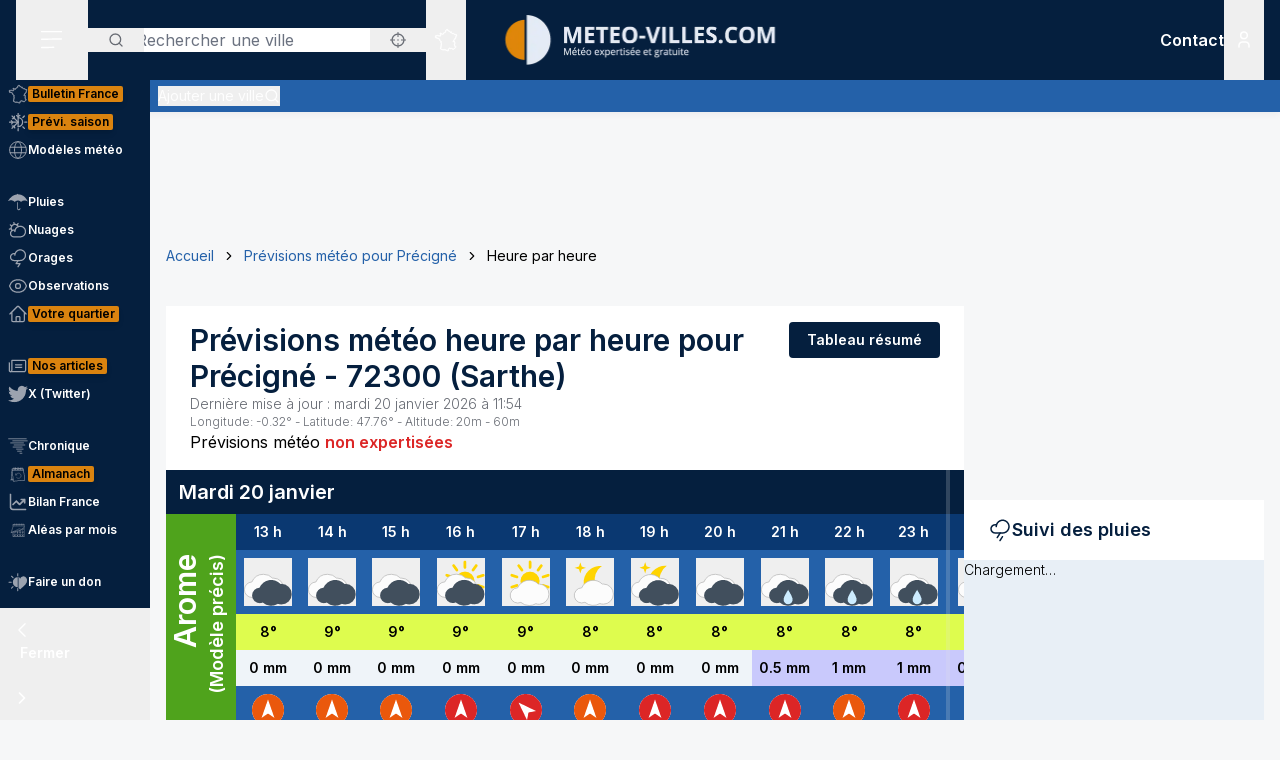

--- FILE ---
content_type: text/html; charset=utf-8
request_url: https://www.meteo-villes.com/previsions-meteo-precigne-72300/detail
body_size: 44191
content:
<!DOCTYPE html><html lang="fr" class="__className_f367f3"><head><meta charSet="utf-8"/><meta name="viewport" content="width=device-width, initial-scale=1"/><link rel="stylesheet" href="/_next/static/css/ac346e94638bbab9.css" data-precedence="next"/><link rel="stylesheet" href="/_next/static/css/7e7d96b1e6991756.css" data-precedence="next"/><link rel="stylesheet" href="/_next/static/css/a19c4f0033cf839e.css" data-precedence="next"/><link rel="preload" as="script" fetchPriority="low" href="/_next/static/chunks/webpack-4b055690bdeb03c0.js"/><script src="/_next/static/chunks/4bd1b696-7b086e633cc5f04a.js" async=""></script><script src="/_next/static/chunks/5964-041e0c0ef5870908.js" async=""></script><script src="/_next/static/chunks/main-app-0f8719c541b40f4c.js" async=""></script><script src="/_next/static/chunks/app/%5Blocale%5D/unaudited/error-9336b43154ae2349.js" async=""></script><script src="/_next/static/chunks/c16f53c3-b5d8bd5d3f0ba74d.js" async=""></script><script src="/_next/static/chunks/368-c1af4253f1d15f20.js" async=""></script><script src="/_next/static/chunks/3875-0586c4943fdda28a.js" async=""></script><script src="/_next/static/chunks/4079-78c8f06993763116.js" async=""></script><script src="/_next/static/chunks/150-e2a2bca1372508dd.js" async=""></script><script src="/_next/static/chunks/8408-e5de9f1aff6890e7.js" async=""></script><script src="/_next/static/chunks/app/%5Blocale%5D/unaudited/%5Bsite%5D/(full-width)/previsions-meteo/%5BcitySlug%5D/detail/page-ca210fdfd3fbdc78.js" async=""></script><script src="/_next/static/chunks/app/%5Blocale%5D/unaudited/%5Bsite%5D/(full-width)/previsions-meteo/%5BcitySlug%5D/detail/error-1492160626c5e4fb.js" async=""></script><script src="/_next/static/chunks/6555-d78306a3e017d53a.js" async=""></script><script src="/_next/static/chunks/1695-e52e243200d2b197.js" async=""></script><script src="/_next/static/chunks/app/%5Blocale%5D/layout-fed091d171bc7de7.js" async=""></script><script src="/_next/static/chunks/app/%5Blocale%5D/error-3674b263fcaa07af.js" async=""></script><script src="/_next/static/chunks/3063-7e620918306ad5ac.js" async=""></script><script src="/_next/static/chunks/app/%5Blocale%5D/not-found-ba5bad7570dea5ce.js" async=""></script><script src="/_next/static/chunks/207-57afe5320877c634.js" async=""></script><script src="/_next/static/chunks/4447-b734ab53fe046654.js" async=""></script><script src="/_next/static/chunks/3262-2a784d098b789d56.js" async=""></script><script src="/_next/static/chunks/2680-a18746b21de64e2b.js" async=""></script><script src="/_next/static/chunks/3371-c9cf42f5a4888eba.js" async=""></script><script src="/_next/static/chunks/app/%5Blocale%5D/unaudited/%5Bsite%5D/(full-width)/previsions-meteo/%5BcitySlug%5D/layout-7fd9a32ab445b014.js" async=""></script><script src="/_next/static/chunks/app/%5Blocale%5D/unaudited/%5Bsite%5D/(full-width)/previsions-meteo/%5BcitySlug%5D/error-3e1eb8d52c697ce3.js" async=""></script><script src="/_next/static/chunks/9031-7fccf3cb47499908.js" async=""></script><script src="/_next/static/chunks/8917-436ee6ba1f9c5239.js" async=""></script><script src="/_next/static/chunks/163-638dd03ed93afbe3.js" async=""></script><script src="/_next/static/chunks/656-ff768c839b7942ea.js" async=""></script><script src="/_next/static/chunks/app/%5Blocale%5D/unaudited/%5Bsite%5D/layout-8d56704922b47e37.js" async=""></script><script src="/_next/static/chunks/app/%5Blocale%5D/unaudited/%5Bsite%5D/error-311cf19476d28172.js" async=""></script><meta name="next-size-adjust" content=""/><meta name="theme-color" content="#051F3E"/><meta name="sentry-trace" content="6ce48493a5f41aff3a81bbe7ca61b6aa-b85889912aade139-0"/><meta name="baggage" content="sentry-environment=production,sentry-release=SNtmzbS7y0ajqjPmrWX8H,sentry-public_key=68d0c9233409470ce70831967f719751,sentry-trace_id=6ce48493a5f41aff3a81bbe7ca61b6aa,sentry-sampled=false"/><script src="/_next/static/chunks/polyfills-42372ed130431b0a.js" noModule=""></script></head><body class="relative flex flex-col min-h-screen bg-background"><div hidden=""><!--$?--><template id="B:0"></template><!--/$--></div><div><script>
    if(typeof window !== 'undefined'){
     const body = document.querySelector("body")
      if (localStorage.getItem('sideBarClosed') === 'true' ) {
        body.classList.add("navbar-closed")
      }
    }</script><div aria-live="assertive" class="z-50 fixed inset-0 flex items-end px-4 py-6 pointer-events-none sm:p-6 sm:items-start"><div class="flex w-full flex-col items-center space-y-4 sm:items-end"></div></div><!--$!--><template data-dgst="BAILOUT_TO_CLIENT_SIDE_RENDERING"></template><!--/$--><div class=""><div class=""></div></div><div class=""><div class=""></div></div><div class=""><div class=""></div></div><header class="fixed w-full top-0 flex-initial print:hidden bg-white shadow-soft-down z-20 flex flex-col"><div class="relative flex gap-4 px-4 h-20 bg-primary border-b border-white/10 lg:border-b-0 text-white order-1 lg:order-first"><div class="order-last lg:order-first flex-initial"><div class="h-full" data-headlessui-state=""><button type="button" class="p-2 lg:py-2 lg:px-6 h-full" id="headlessui-disclosure-button-_R_2ambsnqivb_" aria-expanded="false" data-headlessui-state=""><svg xmlns="http://www.w3.org/2000/svg" viewBox="0 0 25 24" fill="none" class="h-6 w-6" aria-hidden="true"><line x1="1.75" y1="3.25" x2="22.25" y2="3.25" stroke="currentColor" stroke-width="1.5" stroke-linecap="round"></line><line x1="1.7374" y1="11.2376" x2="22.2346" y2="10.896" stroke="currentColor" stroke-width="1.5" stroke-linecap="round"></line><line x1="1.7374" y1="19.8375" x2="14.2357" y2="19.6292" stroke="currentColor" stroke-width="1.5" stroke-linecap="round"></line></svg><span class="sr-only">Menu secondaire</span></button></div></div><div class="flex flex-1 py-4"><div class="xl:absolute xl:left-1/2 xl:top-0 xl:h-full xl:-translate-x-1/2"><div class="relative w-[170px] min-[400px]:w-[190px] sm:w-[275px] h-full"><a href="/"><img alt="Logo Météo Villes, météo expertisée et gratuite" loading="lazy" decoding="async" data-nimg="fill" class="object-contain object-center" style="position:absolute;height:100%;width:100%;left:0;top:0;right:0;bottom:0;color:transparent" sizes="100vw" srcSet="/_next/image?url=%2Fimages%2Flogos%2F1%402x.png&amp;w=640&amp;q=75 640w, /_next/image?url=%2Fimages%2Flogos%2F1%402x.png&amp;w=750&amp;q=75 750w, /_next/image?url=%2Fimages%2Flogos%2F1%402x.png&amp;w=828&amp;q=75 828w, /_next/image?url=%2Fimages%2Flogos%2F1%402x.png&amp;w=1080&amp;q=75 1080w, /_next/image?url=%2Fimages%2Flogos%2F1%402x.png&amp;w=1200&amp;q=75 1200w, /_next/image?url=%2Fimages%2Flogos%2F1%402x.png&amp;w=1920&amp;q=75 1920w, /_next/image?url=%2Fimages%2Flogos%2F1%402x.png&amp;w=2048&amp;q=75 2048w, /_next/image?url=%2Fimages%2Flogos%2F1%402x.png&amp;w=3840&amp;q=75 3840w" src="/_next/image?url=%2Fimages%2Flogos%2F1%402x.png&amp;w=3840&amp;q=75"/></a></div></div></div><div class="xss:flex xss:items-center xss:justify-end hidden "><div class=""><a href="/soutien" class="relative inline-flex items-center py-1 px-1 md:px-2 border border-border/20 rounded uppercase bg-tertiary border-tertiary font-semibold text-primary text-xs"><span class="text-center">Faire<br/> un don</span></a></div></div><div class="lg:order-first flex-initial flex items-center justify-start gap-4"><div><div class="hidden lg:block relative"><div class="text-typography" data-headlessui-state=""><div class="hidden lg:block relative"><input placeholder="Rechercher une ville" class="pl-12 block w-full rounded bg-white border-transparent focus:border-primary focus:bg-white focus:ring-0 pr-14" id="headlessui-combobox-input-_R_4rb2mbsnqivb_" role="combobox" type="text" aria-expanded="false" aria-autocomplete="list" data-headlessui-state=""/></div><div class="hidden md:absolute mt-1 max-h-60 w-full z-50 overflow-auto rounded
         bg-white py-2 text-base shadow-lg ring-1 ring-black ring-opacity-5
         focus:outline-none sm:text-sm" aria-labelledby="" role="listbox" id="headlessui-combobox-options-_R_1bb2mbsnqivb_" style="--input-width:0px;--button-width:0px" data-headlessui-state=""><div class="cursor-pointer px-4 py-2 flex gap-4 items-center text-gray-900" id="headlessui-combobox-option-_R_dbb2mbsnqivb_" role="option" tabindex="-1" aria-selected="false" data-headlessui-state=""><svg fill="currentColor" viewBox="0 0 512 512" xmlns="http://www.w3.org/2000/svg" class="h-4 w-4" aria-hidden="true"><g><path d="M463.515,236.436c-4.627-49.732-26.735-94.499-60.104-127.839c-33.341-33.369-78.115-55.484-127.846-60.112V0   h-39.129v48.485c-49.717,4.627-94.491,26.742-127.831,60.112c-33.37,33.34-55.477,78.108-60.12,127.839H0v39.129h48.484   c4.643,49.732,26.75,94.498,60.12,127.838c33.34,33.362,78.114,55.477,127.831,60.112V512h39.129v-48.484   c49.731-4.636,94.505-26.75,127.846-60.112c33.369-33.34,55.477-78.107,60.104-127.838H512v-39.129H463.515z M422.953,275.565   c-4.47,38.62-21.964,73.172-48.069,99.312c-26.148,26.112-60.692,43.592-99.32,48.07v-69.339h-39.129v69.332   c-38.613-4.47-73.172-21.95-99.305-48.062c-26.119-26.14-43.599-60.692-48.069-99.312h69.332v-39.129H89.061   c4.47-38.621,21.95-73.172,48.069-99.313c26.134-26.112,60.692-43.599,99.305-48.069v69.339h39.129V89.054   c38.627,4.47,73.171,21.957,99.32,48.069c26.105,26.141,43.599,60.692,48.069,99.313h-69.346v39.129H422.953z"></path><path d="M256.007,233.993C243.843,233.993,234,243.85,234,256c0,12.15,9.843,22.007,22.008,22.007   c12.15,0,22.007-9.858,22.007-22.007C278.014,243.85,268.157,233.993,256.007,233.993z"></path></g></svg> <!-- -->Utiliser ma position</div></div><button type="button" class="absolute left-0 flex items-center px-5 text-typography-secondary inset-y-0 py-2.5"><svg xmlns="http://www.w3.org/2000/svg" viewBox="0 0 24 24" fill="none" class="h-4 w-4" aria-hidden="true"><path d="M11 19C15.4183 19 19 15.4183 19 11C19 6.58172 15.4183 3 11 3C6.58172 3 3 6.58172 3 11C3 15.4183 6.58172 19 11 19Z" stroke="currentColor" stroke-width="2" stroke-linecap="round" stroke-linejoin="round"></path><path d="M20.9999 21L16.6499 16.65" stroke="currentColor" stroke-width="2" stroke-linecap="round" stroke-linejoin="round"></path></svg><span class="sr-only">Rechercher</span></button><button type="button" class="absolute right-0 flex items-center px-5 text-typography-secondary inset-y-0 py-2.5"><svg fill="currentColor" viewBox="0 0 512 512" xmlns="http://www.w3.org/2000/svg" class="h-4 w-4" aria-hidden="true"><g><path d="M463.515,236.436c-4.627-49.732-26.735-94.499-60.104-127.839c-33.341-33.369-78.115-55.484-127.846-60.112V0   h-39.129v48.485c-49.717,4.627-94.491,26.742-127.831,60.112c-33.37,33.34-55.477,78.108-60.12,127.839H0v39.129h48.484   c4.643,49.732,26.75,94.498,60.12,127.838c33.34,33.362,78.114,55.477,127.831,60.112V512h39.129v-48.484   c49.731-4.636,94.505-26.75,127.846-60.112c33.369-33.34,55.477-78.107,60.104-127.838H512v-39.129H463.515z M422.953,275.565   c-4.47,38.62-21.964,73.172-48.069,99.312c-26.148,26.112-60.692,43.592-99.32,48.07v-69.339h-39.129v69.332   c-38.613-4.47-73.172-21.95-99.305-48.062c-26.119-26.14-43.599-60.692-48.069-99.312h69.332v-39.129H89.061   c4.47-38.621,21.95-73.172,48.069-99.313c26.134-26.112,60.692-43.599,99.305-48.069v69.339h39.129V89.054   c38.627,4.47,73.171,21.957,99.32,48.069c26.105,26.141,43.599,60.692,48.069,99.313h-69.346v39.129H422.953z"></path><path d="M256.007,233.993C243.843,233.993,234,243.85,234,256c0,12.15,9.843,22.007,22.008,22.007   c12.15,0,22.007-9.858,22.007-22.007C278.014,243.85,268.157,233.993,256.007,233.993z"></path></g></svg></button></div></div><div class="text-typography lg:hidden" data-headlessui-state=""><div class="block"><button type="button" class="text-typography-inverse p-2" aria-expanded="false" data-headlessui-state=""><!--$--><svg xmlns="http://www.w3.org/2000/svg" viewBox="0 0 24 24" fill="none" class="h-6 w-6" aria-hidden="true"><path d="M11 19C15.4183 19 19 15.4183 19 11C19 6.58172 15.4183 3 11 3C6.58172 3 3 6.58172 3 11C3 15.4183 6.58172 19 11 19Z" stroke="currentColor" stroke-width="2" stroke-linecap="round" stroke-linejoin="round"></path><path d="M20.9999 21L16.6499 16.65" stroke="currentColor" stroke-width="2" stroke-linecap="round" stroke-linejoin="round"></path></svg><!--/$--><span class="sr-only">Rechercher</span></button></div></div><span hidden="" style="position:fixed;top:1px;left:1px;width:1px;height:0;padding:0;margin:-1px;overflow:hidden;clip:rect(0, 0, 0, 0);white-space:nowrap;border-width:0;display:none"></span></div><div class="hidden lg:block h-full"><div class="relative h-full" data-headlessui-state=""><button class="flex items-center justify-center h-full" type="button" aria-expanded="false" data-headlessui-state=""><span class="block rounded-full p-2 transition-colors bg-transparent text-white"><svg xmlns="http://www.w3.org/2000/svg" viewBox="0 0 24 24" fill="none" class="h-6 w-6" aria-hidden="true"><mask id="france-icon-mask" maskUnits="userSpaceOnUse" x="0.199951" y="0.200012" width="24" height="24" fill="currentColor"><rect fill="currentColor" x="0.199951" y="0.200012" width="24" height="24"></rect><path fill-rule="evenodd" clip-rule="evenodd" d="M14.4681 21.8737C14.5967 22.0891 14.608 22.1077 14.697 22.2567L14.7843 22.4027C14.8655 22.5387 14.7898 22.7149 14.6358 22.7478L13.2124 23.0521C13.1471 23.0662 13.0791 23.0506 13.026 23.0096L12.3236 22.4665L10.5993 21.8375L10.5112 22.0334C10.4706 22.1236 10.3775 22.1776 10.2799 22.1675L8.561 21.9901C8.53509 21.9875 8.50964 21.9803 8.48616 21.969L7.02423 21.2675L6.11363 20.5588C5.98999 20.4618 5.99757 20.2707 6.12832 20.1838L6.63209 19.8489L7.12329 15.5644L6.63876 14.4895C6.56983 14.3367 6.68058 14.1631 6.84694 14.1631H7.12905V13.7906L6.3959 13.4239C6.36924 13.4106 6.34545 13.392 6.3259 13.3696L5.50335 12.4264C5.46668 12.3842 5.44637 12.33 5.44637 12.2737V11.7182L5.26971 11.3681H5.03638C4.91017 11.3681 4.80775 11.2646 4.80775 11.1372V10.8042L2.60096 10.0987L2.07765 10.2911C1.97098 10.3302 1.85205 10.2845 1.79811 10.1837L1.59205 9.79768L1.25342 9.38967C1.151 9.26621 1.20206 9.07743 1.35251 9.02373L1.76734 8.87549L1.6128 8.71363H1.42871C1.3025 8.71363 1.20008 8.61022 1.20008 8.48263V7.98572C1.20008 7.88445 1.26538 7.7951 1.36129 7.76512L2.34733 7.45747C2.36915 7.45074 2.39187 7.44722 2.41475 7.44722H3.15885L3.80958 7.13345C3.87821 7.10025 3.95882 7.10392 4.02442 7.14309L4.58804 7.47934C4.60985 7.49235 4.62925 7.50887 4.64576 7.5283L4.83697 7.75487H5.35288L5.87666 7.47414C5.93317 7.44385 5.99969 7.4388 6.05999 7.46037L6.35892 7.567L6.29695 7.45272C6.27847 7.41876 6.26877 7.38052 6.26877 7.34181V6.39072L6.05499 6.00857C6.04272 5.98669 6.03408 5.96313 6.02953 5.9385L5.88469 5.17849C5.85287 5.01143 6.00484 4.86824 6.16771 4.91169L6.87662 5.10108H7.12238C7.23449 5.10108 7.32995 5.18308 7.34798 5.29491L7.41419 5.70613L8.57279 5.98548L9.2243 5.75937L9.074 5.42801C9.02612 5.32245 9.0634 5.19746 9.16097 5.13596L10.1822 4.49328L11.2988 3.99121L11.6321 2.19794C11.645 2.12818 11.6891 2.06836 11.7514 2.03562L13.295 1.22619C13.4328 1.15382 13.6006 1.23858 13.6259 1.39355L13.748 2.14024L14.0251 2.23157H14.4439C14.5512 2.23157 14.644 2.307 14.6671 2.41286L14.7724 2.89673H15.1504C15.1871 2.89673 15.2233 2.9056 15.256 2.92273L16.1769 3.40676C16.2352 3.43751 16.2778 3.49212 16.2934 3.55668L16.4272 4.10866H16.6784L17.1764 3.70907C17.3263 3.58882 17.5473 3.69652 17.5473 3.88974V4.59211L18.307 5.34295L19.0099 5.34356L19.8705 5.41669C19.9409 5.42266 20.0047 5.46121 20.0432 5.52118L20.4312 6.12653L21.455 6.36901L22.8957 6.81771C23.0483 6.86529 23.1069 7.05224 23.0091 7.17967L22.3154 8.08381L21.8505 10.4889C21.8406 10.5401 21.8136 10.5866 21.7741 10.6204L21.2968 11.0301C21.2367 11.0815 21.1547 11.0982 21.0796 11.0742L20.8917 11.014L20.848 11.4425C20.8409 11.5118 20.8032 11.5743 20.7455 11.6122L20.0799 12.0502V12.4919C20.0799 12.5532 20.0558 12.6119 20.0128 12.6552L19.564 13.107V13.2266L19.6649 13.0833C19.7078 13.0224 19.7772 12.9861 19.8513 12.9861H20.2894C20.387 12.9861 20.4738 13.0487 20.5056 13.1419L20.7508 13.8609L21.0681 14.2462C21.1353 14.3279 21.1388 14.4453 21.0764 14.5308L20.8064 14.9006L21.1782 15.88C21.2181 15.9852 21.177 16.1042 21.0808 16.1614L20.5181 16.4968V16.754L20.9974 17.0048C21.0939 17.0553 21.142 17.1675 21.1121 17.2732L20.8862 18.0727L21.4567 18.4556H21.9304C22.1124 18.4556 22.2215 18.6598 22.1214 18.8134L21.5786 19.6455L20.4575 20.8782C20.4388 20.8987 20.4166 20.9156 20.3919 20.9281L19.2933 21.4845C19.2301 21.5165 19.1558 21.5173 19.0921 21.4865L17.4639 20.7005L16.8388 20.9379C16.7619 20.967 16.6756 20.9524 16.6124 20.8995L15.8706 20.2792L14.4682 21.3904L14.4681 21.8737ZM14.0437 22.0571C14.0222 22.0211 14.0109 21.9798 14.0109 21.9379V21.2781C14.0109 21.2072 14.043 21.1402 14.0983 21.0965L15.7332 19.8009C15.8179 19.7339 15.9375 19.7354 16.0204 19.8047L16.8018 20.4584L17.394 20.2335C17.4523 20.2115 17.517 20.2142 17.573 20.2413L19.1882 21.021L20.1495 20.5342L21.2069 19.3759L21.506 18.9172H21.3877C21.3425 18.9172 21.2986 18.9037 21.261 18.8787L20.4939 18.3637C20.411 18.308 20.3733 18.2048 20.4006 18.1081L20.621 17.3279L20.1842 17.0993C20.1083 17.0595 20.0607 16.9806 20.0607 16.8943V16.3648C20.0607 16.2831 20.1035 16.2076 20.1732 16.1661L20.6819 15.8629L20.3347 14.9478C20.3068 14.8743 20.3178 14.7916 20.3641 14.7282L20.6019 14.4024L20.3724 14.1236C20.3547 14.1021 20.341 14.0776 20.3319 14.0511L20.1262 13.4478H19.9694L19.7351 13.7808C19.7116 13.8142 19.68 13.8405 19.6432 13.8574L19.0853 14.1132C18.871 14.2114 18.6673 13.9581 18.8064 13.7666L19.1066 13.3526V13.0111C19.1066 12.9498 19.1309 12.8911 19.1739 12.8478L19.6225 12.3959V11.9251C19.6225 11.8471 19.6616 11.7743 19.7263 11.7317L20.4042 11.2855L20.4654 10.6844C20.4803 10.5387 20.6239 10.4436 20.7621 10.4879L21.0971 10.5953L21.4169 10.3209L21.8769 7.94138C21.8837 7.90604 21.8987 7.87269 21.9205 7.84423L22.4452 7.16039L21.3355 6.81419L20.2372 6.55458C20.1797 6.54112 20.1295 6.50547 20.0974 6.45529L19.7201 5.86705L18.9907 5.80433H18.2135C18.1538 5.80433 18.0964 5.78077 18.0536 5.73855L17.1587 4.85384C17.1147 4.81054 17.09 4.75103 17.09 4.68892V4.36796L16.9003 4.52003C16.8599 4.55246 16.8099 4.5702 16.7582 4.5702H16.2478C16.1425 4.5702 16.0507 4.49754 16.0257 4.39427L15.8738 3.76797L15.0945 3.35827H14.5886C14.4811 3.35827 14.3883 3.28285 14.3652 3.17699L14.2599 2.69312H13.9889C13.9648 2.69312 13.9408 2.6893 13.918 2.68165L13.4742 2.5357C13.393 2.50893 13.3333 2.43886 13.3195 2.3538L13.226 1.7824L12.0609 2.39344L11.7261 4.1956C11.7121 4.27025 11.6627 4.33328 11.5939 4.36403L10.4103 4.89353L9.57352 5.42024L9.74503 5.79872C9.8014 5.92279 9.73928 6.06889 9.61155 6.11325L8.65855 6.44385C8.61749 6.45808 8.57325 6.46022 8.53113 6.45012L7.15993 6.11937C7.07024 6.0978 7.00221 6.02391 6.98736 5.93197L6.92781 5.56266H6.84691C6.83373 5.56266 6.68555 5.5258 6.40252 5.45191L6.47146 5.81417L6.69646 6.21638C6.71585 6.25096 6.726 6.29012 6.726 6.32989V7.28251L7.04736 7.87471C7.14812 8.06058 6.96858 8.27383 6.7707 8.20332L6.00237 7.92947L5.51706 8.18955C5.48403 8.20729 5.44722 8.21647 5.40979 8.21647H4.73148C4.66452 8.21647 4.60088 8.18679 4.55755 8.13539L4.3224 7.85711L3.89664 7.60301L3.30921 7.88633C3.2783 7.90117 3.24466 7.90882 3.21057 7.90882H2.44922L1.65726 8.15589V8.25166C1.77196 8.25166 1.83135 8.2772 1.87453 8.32233L2.34316 8.81325C2.45846 8.93426 2.41149 9.13513 2.25468 9.19112L1.81545 9.34793L1.95742 9.51896L2.10681 9.78883L2.51757 9.63783C2.56484 9.62054 2.61666 9.61932 2.66469 9.63477L5.10525 10.4148C5.2004 10.4453 5.26494 10.5343 5.26494 10.635V10.9062H5.40979C5.49585 10.9062 5.57448 10.9549 5.61357 11.0323L5.87872 11.5579C5.89508 11.5904 5.90357 11.6263 5.90357 11.6627V12.1865L6.63916 13.0302L7.45916 13.4403C7.53704 13.4793 7.58643 13.5594 7.58643 13.6472V14.3938C7.58643 14.5212 7.48401 14.6246 7.3578 14.6246H7.20219L7.56582 15.4313C7.5831 15.4696 7.58961 15.5118 7.58491 15.5536L7.07401 20.0092C7.06613 20.0771 7.02901 20.1379 6.9725 20.1755L6.64614 20.3924L7.24296 20.8615L8.6467 21.5349L10.1627 21.6914L10.2702 21.4526C10.3194 21.3431 10.4439 21.2902 10.5561 21.331L12.5122 22.0445C12.5344 22.0526 12.555 22.064 12.5736 22.0783L13.2206 22.5786C13.8358 22.447 14.0771 22.3955 14.2267 22.3635C14.1852 22.294 14.1493 22.2341 14.0437 22.0572L14.0437 22.0571Z"></path></mask><path fill-rule="evenodd" clip-rule="evenodd" d="M14.4681 21.8737C14.5967 22.0891 14.608 22.1077 14.697 22.2567L14.7843 22.4027C14.8655 22.5387 14.7898 22.7149 14.6358 22.7478L13.2124 23.0521C13.1471 23.0662 13.0791 23.0506 13.026 23.0096L12.3236 22.4665L10.5993 21.8375L10.5112 22.0334C10.4706 22.1236 10.3775 22.1776 10.2799 22.1675L8.561 21.9901C8.53509 21.9875 8.50964 21.9803 8.48616 21.969L7.02423 21.2675L6.11363 20.5588C5.98999 20.4618 5.99757 20.2707 6.12832 20.1838L6.63209 19.8489L7.12329 15.5644L6.63876 14.4895C6.56983 14.3367 6.68058 14.1631 6.84694 14.1631H7.12905V13.7906L6.3959 13.4239C6.36924 13.4106 6.34545 13.392 6.3259 13.3696L5.50335 12.4264C5.46668 12.3842 5.44637 12.33 5.44637 12.2737V11.7182L5.26971 11.3681H5.03638C4.91017 11.3681 4.80775 11.2646 4.80775 11.1372V10.8042L2.60096 10.0987L2.07765 10.2911C1.97098 10.3302 1.85205 10.2845 1.79811 10.1837L1.59205 9.79768L1.25342 9.38967C1.151 9.26621 1.20206 9.07743 1.35251 9.02373L1.76734 8.87549L1.6128 8.71363H1.42871C1.3025 8.71363 1.20008 8.61022 1.20008 8.48263V7.98572C1.20008 7.88445 1.26538 7.7951 1.36129 7.76512L2.34733 7.45747C2.36915 7.45074 2.39187 7.44722 2.41475 7.44722H3.15885L3.80958 7.13345C3.87821 7.10025 3.95882 7.10392 4.02442 7.14309L4.58804 7.47934C4.60985 7.49235 4.62925 7.50887 4.64576 7.5283L4.83697 7.75487H5.35288L5.87666 7.47414C5.93317 7.44385 5.99969 7.4388 6.05999 7.46037L6.35892 7.567L6.29695 7.45272C6.27847 7.41876 6.26877 7.38052 6.26877 7.34181V6.39072L6.05499 6.00857C6.04272 5.98669 6.03408 5.96313 6.02953 5.9385L5.88469 5.17849C5.85287 5.01143 6.00484 4.86824 6.16771 4.91169L6.87662 5.10108H7.12238C7.23449 5.10108 7.32995 5.18308 7.34798 5.29491L7.41419 5.70613L8.57279 5.98548L9.2243 5.75937L9.074 5.42801C9.02612 5.32245 9.0634 5.19746 9.16097 5.13596L10.1822 4.49328L11.2988 3.99121L11.6321 2.19794C11.645 2.12818 11.6891 2.06836 11.7514 2.03562L13.295 1.22619C13.4328 1.15382 13.6006 1.23858 13.6259 1.39355L13.748 2.14024L14.0251 2.23157H14.4439C14.5512 2.23157 14.644 2.307 14.6671 2.41286L14.7724 2.89673H15.1504C15.1871 2.89673 15.2233 2.9056 15.256 2.92273L16.1769 3.40676C16.2352 3.43751 16.2778 3.49212 16.2934 3.55668L16.4272 4.10866H16.6784L17.1764 3.70907C17.3263 3.58882 17.5473 3.69652 17.5473 3.88974V4.59211L18.307 5.34295L19.0099 5.34356L19.8705 5.41669C19.9409 5.42266 20.0047 5.46121 20.0432 5.52118L20.4312 6.12653L21.455 6.36901L22.8957 6.81771C23.0483 6.86529 23.1069 7.05224 23.0091 7.17967L22.3154 8.08381L21.8505 10.4889C21.8406 10.5401 21.8136 10.5866 21.7741 10.6204L21.2968 11.0301C21.2367 11.0815 21.1547 11.0982 21.0796 11.0742L20.8917 11.014L20.848 11.4425C20.8409 11.5118 20.8032 11.5743 20.7455 11.6122L20.0799 12.0502V12.4919C20.0799 12.5532 20.0558 12.6119 20.0128 12.6552L19.564 13.107V13.2266L19.6649 13.0833C19.7078 13.0224 19.7772 12.9861 19.8513 12.9861H20.2894C20.387 12.9861 20.4738 13.0487 20.5056 13.1419L20.7508 13.8609L21.0681 14.2462C21.1353 14.3279 21.1388 14.4453 21.0764 14.5308L20.8064 14.9006L21.1782 15.88C21.2181 15.9852 21.177 16.1042 21.0808 16.1614L20.5181 16.4968V16.754L20.9974 17.0048C21.0939 17.0553 21.142 17.1675 21.1121 17.2732L20.8862 18.0727L21.4567 18.4556H21.9304C22.1124 18.4556 22.2215 18.6598 22.1214 18.8134L21.5786 19.6455L20.4575 20.8782C20.4388 20.8987 20.4166 20.9156 20.3919 20.9281L19.2933 21.4845C19.2301 21.5165 19.1558 21.5173 19.0921 21.4865L17.4639 20.7005L16.8388 20.9379C16.7619 20.967 16.6756 20.9524 16.6124 20.8995L15.8706 20.2792L14.4682 21.3904L14.4681 21.8737ZM14.0437 22.0571C14.0222 22.0211 14.0109 21.9798 14.0109 21.9379V21.2781C14.0109 21.2072 14.043 21.1402 14.0983 21.0965L15.7332 19.8009C15.8179 19.7339 15.9375 19.7354 16.0204 19.8047L16.8018 20.4584L17.394 20.2335C17.4523 20.2115 17.517 20.2142 17.573 20.2413L19.1882 21.021L20.1495 20.5342L21.2069 19.3759L21.506 18.9172H21.3877C21.3425 18.9172 21.2986 18.9037 21.261 18.8787L20.4939 18.3637C20.411 18.308 20.3733 18.2048 20.4006 18.1081L20.621 17.3279L20.1842 17.0993C20.1083 17.0595 20.0607 16.9806 20.0607 16.8943V16.3648C20.0607 16.2831 20.1035 16.2076 20.1732 16.1661L20.6819 15.8629L20.3347 14.9478C20.3068 14.8743 20.3178 14.7916 20.3641 14.7282L20.6019 14.4024L20.3724 14.1236C20.3547 14.1021 20.341 14.0776 20.3319 14.0511L20.1262 13.4478H19.9694L19.7351 13.7808C19.7116 13.8142 19.68 13.8405 19.6432 13.8574L19.0853 14.1132C18.871 14.2114 18.6673 13.9581 18.8064 13.7666L19.1066 13.3526V13.0111C19.1066 12.9498 19.1309 12.8911 19.1739 12.8478L19.6225 12.3959V11.9251C19.6225 11.8471 19.6616 11.7743 19.7263 11.7317L20.4042 11.2855L20.4654 10.6844C20.4803 10.5387 20.6239 10.4436 20.7621 10.4879L21.0971 10.5953L21.4169 10.3209L21.8769 7.94138C21.8837 7.90604 21.8987 7.87269 21.9205 7.84423L22.4452 7.16039L21.3355 6.81419L20.2372 6.55458C20.1797 6.54112 20.1295 6.50547 20.0974 6.45529L19.7201 5.86705L18.9907 5.80433H18.2135C18.1538 5.80433 18.0964 5.78077 18.0536 5.73855L17.1587 4.85384C17.1147 4.81054 17.09 4.75103 17.09 4.68892V4.36796L16.9003 4.52003C16.8599 4.55246 16.8099 4.5702 16.7582 4.5702H16.2478C16.1425 4.5702 16.0507 4.49754 16.0257 4.39427L15.8738 3.76797L15.0945 3.35827H14.5886C14.4811 3.35827 14.3883 3.28285 14.3652 3.17699L14.2599 2.69312H13.9889C13.9648 2.69312 13.9408 2.6893 13.918 2.68165L13.4742 2.5357C13.393 2.50893 13.3333 2.43886 13.3195 2.3538L13.226 1.7824L12.0609 2.39344L11.7261 4.1956C11.7121 4.27025 11.6627 4.33328 11.5939 4.36403L10.4103 4.89353L9.57352 5.42024L9.74503 5.79872C9.8014 5.92279 9.73928 6.06889 9.61155 6.11325L8.65855 6.44385C8.61749 6.45808 8.57325 6.46022 8.53113 6.45012L7.15993 6.11937C7.07024 6.0978 7.00221 6.02391 6.98736 5.93197L6.92781 5.56266H6.84691C6.83373 5.56266 6.68555 5.5258 6.40252 5.45191L6.47146 5.81417L6.69646 6.21638C6.71585 6.25096 6.726 6.29012 6.726 6.32989V7.28251L7.04736 7.87471C7.14812 8.06058 6.96858 8.27383 6.7707 8.20332L6.00237 7.92947L5.51706 8.18955C5.48403 8.20729 5.44722 8.21647 5.40979 8.21647H4.73148C4.66452 8.21647 4.60088 8.18679 4.55755 8.13539L4.3224 7.85711L3.89664 7.60301L3.30921 7.88633C3.2783 7.90117 3.24466 7.90882 3.21057 7.90882H2.44922L1.65726 8.15589V8.25166C1.77196 8.25166 1.83135 8.2772 1.87453 8.32233L2.34316 8.81325C2.45846 8.93426 2.41149 9.13513 2.25468 9.19112L1.81545 9.34793L1.95742 9.51896L2.10681 9.78883L2.51757 9.63783C2.56484 9.62054 2.61666 9.61932 2.66469 9.63477L5.10525 10.4148C5.2004 10.4453 5.26494 10.5343 5.26494 10.635V10.9062H5.40979C5.49585 10.9062 5.57448 10.9549 5.61357 11.0323L5.87872 11.5579C5.89508 11.5904 5.90357 11.6263 5.90357 11.6627V12.1865L6.63916 13.0302L7.45916 13.4403C7.53704 13.4793 7.58643 13.5594 7.58643 13.6472V14.3938C7.58643 14.5212 7.48401 14.6246 7.3578 14.6246H7.20219L7.56582 15.4313C7.5831 15.4696 7.58961 15.5118 7.58491 15.5536L7.07401 20.0092C7.06613 20.0771 7.02901 20.1379 6.9725 20.1755L6.64614 20.3924L7.24296 20.8615L8.6467 21.5349L10.1627 21.6914L10.2702 21.4526C10.3194 21.3431 10.4439 21.2902 10.5561 21.331L12.5122 22.0445C12.5344 22.0526 12.555 22.064 12.5736 22.0783L13.2206 22.5786C13.8358 22.447 14.0771 22.3955 14.2267 22.3635C14.1852 22.294 14.1493 22.2341 14.0437 22.0572L14.0437 22.0571Z" fill="currentColor"></path><path fill-rule="evenodd" clip-rule="evenodd" d="M14.4681 21.8737C14.5967 22.0891 14.608 22.1077 14.697 22.2567L14.7843 22.4027C14.8655 22.5387 14.7898 22.7149 14.6358 22.7478L13.2124 23.0521C13.1471 23.0662 13.0791 23.0506 13.026 23.0096L12.3236 22.4665L10.5993 21.8375L10.5112 22.0334C10.4706 22.1236 10.3775 22.1776 10.2799 22.1675L8.561 21.9901C8.53509 21.9875 8.50964 21.9803 8.48616 21.969L7.02423 21.2675L6.11363 20.5588C5.98999 20.4618 5.99757 20.2707 6.12832 20.1838L6.63209 19.8489L7.12329 15.5644L6.63876 14.4895C6.56983 14.3367 6.68058 14.1631 6.84694 14.1631H7.12905V13.7906L6.3959 13.4239C6.36924 13.4106 6.34545 13.392 6.3259 13.3696L5.50335 12.4264C5.46668 12.3842 5.44637 12.33 5.44637 12.2737V11.7182L5.26971 11.3681H5.03638C4.91017 11.3681 4.80775 11.2646 4.80775 11.1372V10.8042L2.60096 10.0987L2.07765 10.2911C1.97098 10.3302 1.85205 10.2845 1.79811 10.1837L1.59205 9.79768L1.25342 9.38967C1.151 9.26621 1.20206 9.07743 1.35251 9.02373L1.76734 8.87549L1.6128 8.71363H1.42871C1.3025 8.71363 1.20008 8.61022 1.20008 8.48263V7.98572C1.20008 7.88445 1.26538 7.7951 1.36129 7.76512L2.34733 7.45747C2.36915 7.45074 2.39187 7.44722 2.41475 7.44722H3.15885L3.80958 7.13345C3.87821 7.10025 3.95882 7.10392 4.02442 7.14309L4.58804 7.47934C4.60985 7.49235 4.62925 7.50887 4.64576 7.5283L4.83697 7.75487H5.35288L5.87666 7.47414C5.93317 7.44385 5.99969 7.4388 6.05999 7.46037L6.35892 7.567L6.29695 7.45272C6.27847 7.41876 6.26877 7.38052 6.26877 7.34181V6.39072L6.05499 6.00857C6.04272 5.98669 6.03408 5.96313 6.02953 5.9385L5.88469 5.17849C5.85287 5.01143 6.00484 4.86824 6.16771 4.91169L6.87662 5.10108H7.12238C7.23449 5.10108 7.32995 5.18308 7.34798 5.29491L7.41419 5.70613L8.57279 5.98548L9.2243 5.75937L9.074 5.42801C9.02612 5.32245 9.0634 5.19746 9.16097 5.13596L10.1822 4.49328L11.2988 3.99121L11.6321 2.19794C11.645 2.12818 11.6891 2.06836 11.7514 2.03562L13.295 1.22619C13.4328 1.15382 13.6006 1.23858 13.6259 1.39355L13.748 2.14024L14.0251 2.23157H14.4439C14.5512 2.23157 14.644 2.307 14.6671 2.41286L14.7724 2.89673H15.1504C15.1871 2.89673 15.2233 2.9056 15.256 2.92273L16.1769 3.40676C16.2352 3.43751 16.2778 3.49212 16.2934 3.55668L16.4272 4.10866H16.6784L17.1764 3.70907C17.3263 3.58882 17.5473 3.69652 17.5473 3.88974V4.59211L18.307 5.34295L19.0099 5.34356L19.8705 5.41669C19.9409 5.42266 20.0047 5.46121 20.0432 5.52118L20.4312 6.12653L21.455 6.36901L22.8957 6.81771C23.0483 6.86529 23.1069 7.05224 23.0091 7.17967L22.3154 8.08381L21.8505 10.4889C21.8406 10.5401 21.8136 10.5866 21.7741 10.6204L21.2968 11.0301C21.2367 11.0815 21.1547 11.0982 21.0796 11.0742L20.8917 11.014L20.848 11.4425C20.8409 11.5118 20.8032 11.5743 20.7455 11.6122L20.0799 12.0502V12.4919C20.0799 12.5532 20.0558 12.6119 20.0128 12.6552L19.564 13.107V13.2266L19.6649 13.0833C19.7078 13.0224 19.7772 12.9861 19.8513 12.9861H20.2894C20.387 12.9861 20.4738 13.0487 20.5056 13.1419L20.7508 13.8609L21.0681 14.2462C21.1353 14.3279 21.1388 14.4453 21.0764 14.5308L20.8064 14.9006L21.1782 15.88C21.2181 15.9852 21.177 16.1042 21.0808 16.1614L20.5181 16.4968V16.754L20.9974 17.0048C21.0939 17.0553 21.142 17.1675 21.1121 17.2732L20.8862 18.0727L21.4567 18.4556H21.9304C22.1124 18.4556 22.2215 18.6598 22.1214 18.8134L21.5786 19.6455L20.4575 20.8782C20.4388 20.8987 20.4166 20.9156 20.3919 20.9281L19.2933 21.4845C19.2301 21.5165 19.1558 21.5173 19.0921 21.4865L17.4639 20.7005L16.8388 20.9379C16.7619 20.967 16.6756 20.9524 16.6124 20.8995L15.8706 20.2792L14.4682 21.3904L14.4681 21.8737ZM14.0437 22.0571C14.0222 22.0211 14.0109 21.9798 14.0109 21.9379V21.2781C14.0109 21.2072 14.043 21.1402 14.0983 21.0965L15.7332 19.8009C15.8179 19.7339 15.9375 19.7354 16.0204 19.8047L16.8018 20.4584L17.394 20.2335C17.4523 20.2115 17.517 20.2142 17.573 20.2413L19.1882 21.021L20.1495 20.5342L21.2069 19.3759L21.506 18.9172H21.3877C21.3425 18.9172 21.2986 18.9037 21.261 18.8787L20.4939 18.3637C20.411 18.308 20.3733 18.2048 20.4006 18.1081L20.621 17.3279L20.1842 17.0993C20.1083 17.0595 20.0607 16.9806 20.0607 16.8943V16.3648C20.0607 16.2831 20.1035 16.2076 20.1732 16.1661L20.6819 15.8629L20.3347 14.9478C20.3068 14.8743 20.3178 14.7916 20.3641 14.7282L20.6019 14.4024L20.3724 14.1236C20.3547 14.1021 20.341 14.0776 20.3319 14.0511L20.1262 13.4478H19.9694L19.7351 13.7808C19.7116 13.8142 19.68 13.8405 19.6432 13.8574L19.0853 14.1132C18.871 14.2114 18.6673 13.9581 18.8064 13.7666L19.1066 13.3526V13.0111C19.1066 12.9498 19.1309 12.8911 19.1739 12.8478L19.6225 12.3959V11.9251C19.6225 11.8471 19.6616 11.7743 19.7263 11.7317L20.4042 11.2855L20.4654 10.6844C20.4803 10.5387 20.6239 10.4436 20.7621 10.4879L21.0971 10.5953L21.4169 10.3209L21.8769 7.94138C21.8837 7.90604 21.8987 7.87269 21.9205 7.84423L22.4452 7.16039L21.3355 6.81419L20.2372 6.55458C20.1797 6.54112 20.1295 6.50547 20.0974 6.45529L19.7201 5.86705L18.9907 5.80433H18.2135C18.1538 5.80433 18.0964 5.78077 18.0536 5.73855L17.1587 4.85384C17.1147 4.81054 17.09 4.75103 17.09 4.68892V4.36796L16.9003 4.52003C16.8599 4.55246 16.8099 4.5702 16.7582 4.5702H16.2478C16.1425 4.5702 16.0507 4.49754 16.0257 4.39427L15.8738 3.76797L15.0945 3.35827H14.5886C14.4811 3.35827 14.3883 3.28285 14.3652 3.17699L14.2599 2.69312H13.9889C13.9648 2.69312 13.9408 2.6893 13.918 2.68165L13.4742 2.5357C13.393 2.50893 13.3333 2.43886 13.3195 2.3538L13.226 1.7824L12.0609 2.39344L11.7261 4.1956C11.7121 4.27025 11.6627 4.33328 11.5939 4.36403L10.4103 4.89353L9.57352 5.42024L9.74503 5.79872C9.8014 5.92279 9.73928 6.06889 9.61155 6.11325L8.65855 6.44385C8.61749 6.45808 8.57325 6.46022 8.53113 6.45012L7.15993 6.11937C7.07024 6.0978 7.00221 6.02391 6.98736 5.93197L6.92781 5.56266H6.84691C6.83373 5.56266 6.68555 5.5258 6.40252 5.45191L6.47146 5.81417L6.69646 6.21638C6.71585 6.25096 6.726 6.29012 6.726 6.32989V7.28251L7.04736 7.87471C7.14812 8.06058 6.96858 8.27383 6.7707 8.20332L6.00237 7.92947L5.51706 8.18955C5.48403 8.20729 5.44722 8.21647 5.40979 8.21647H4.73148C4.66452 8.21647 4.60088 8.18679 4.55755 8.13539L4.3224 7.85711L3.89664 7.60301L3.30921 7.88633C3.2783 7.90117 3.24466 7.90882 3.21057 7.90882H2.44922L1.65726 8.15589V8.25166C1.77196 8.25166 1.83135 8.2772 1.87453 8.32233L2.34316 8.81325C2.45846 8.93426 2.41149 9.13513 2.25468 9.19112L1.81545 9.34793L1.95742 9.51896L2.10681 9.78883L2.51757 9.63783C2.56484 9.62054 2.61666 9.61932 2.66469 9.63477L5.10525 10.4148C5.2004 10.4453 5.26494 10.5343 5.26494 10.635V10.9062H5.40979C5.49585 10.9062 5.57448 10.9549 5.61357 11.0323L5.87872 11.5579C5.89508 11.5904 5.90357 11.6263 5.90357 11.6627V12.1865L6.63916 13.0302L7.45916 13.4403C7.53704 13.4793 7.58643 13.5594 7.58643 13.6472V14.3938C7.58643 14.5212 7.48401 14.6246 7.3578 14.6246H7.20219L7.56582 15.4313C7.5831 15.4696 7.58961 15.5118 7.58491 15.5536L7.07401 20.0092C7.06613 20.0771 7.02901 20.1379 6.9725 20.1755L6.64614 20.3924L7.24296 20.8615L8.6467 21.5349L10.1627 21.6914L10.2702 21.4526C10.3194 21.3431 10.4439 21.2902 10.5561 21.331L12.5122 22.0445C12.5344 22.0526 12.555 22.064 12.5736 22.0783L13.2206 22.5786C13.8358 22.447 14.0771 22.3955 14.2267 22.3635C14.1852 22.294 14.1493 22.2341 14.0437 22.0572L14.0437 22.0571Z" stroke="currentColor" stroke-width="0.6" mask="url(#france-icon-mask)"></path></svg><span class="sr-only">Sites expertis&amp;eacute;s</span></span></button></div><span hidden="" style="position:fixed;top:1px;left:1px;width:1px;height:0;padding:0;margin:-1px;overflow:hidden;clip:rect(0, 0, 0, 0);white-space:nowrap;border-width:0;display:none"></span></div></div><div class="hidden lg:flex lg:items-center"><a class="text-base font-semibold" href="/contact">Contact</a></div><div class="hidden lg:block flex-initial"><div class="relative h-full" data-headlessui-state=""><button class="h-full" id="headlessui-menu-button-_R_fqmbsnqivb_" type="button" aria-haspopup="menu" aria-expanded="false" data-headlessui-state=""><span class="block p-2 rounded-full transition-colors"><svg xmlns="http://www.w3.org/2000/svg" viewBox="0 0 24 24" fill="none" class="h-6 w-6" aria-hidden="true"><path d="M12.0001 10.6667C13.841 10.6667 15.3334 9.17428 15.3334 7.33333C15.3334 5.49238 13.841 4 12.0001 4C10.1591 4 8.66675 5.49238 8.66675 7.33333C8.66675 9.17428 10.1591 10.6667 12.0001 10.6667Z" stroke="currentColor" stroke-width="1.5" stroke-linecap="round" stroke-linejoin="round"></path><path d="M7 19V17.3333C7 16.4493 7.35119 15.6014 7.97631 14.9763C8.60143 14.3512 9.44928 14 10.3333 14H13.6667C14.5507 14 15.3986 14.3512 16.0237 14.9763C16.6488 15.6014 17 16.4493 17 17.3333V19" stroke="currentColor" stroke-width="1.5" stroke-linecap="round" stroke-linejoin="round"></path></svg></span><span class="sr-only">Menu utilisateur</span></button></div></div></div><!--$--><div class="lg:pl-[150px] 2xl:pl-[250px] bg-secondary w-full h-8 order-2 flex items-center"><ul class="mx-2 flex gap-2 overflow-x-auto scrollbar-hide"></ul></div><!--/$--><div id="summary-menu" class="@container transition-all duration-300 bg-primary hidden lg:fixed lg:top-[80px] lg:inset-y-0 lg:z-20 lg:flex lg:w-[150px] 2xl:w-[250px] lg:flex-col"><div class="flex grow flex-col gap-y-2 overflow-y-auto bg-primary"><nav class="flex flex-1 flex-col"><ul role="list" class="flex-1"><li class=""><a href="/france/previsions" class="summary-text" target=""><svg xmlns="http://www.w3.org/2000/svg" viewBox="0 0 24 24" fill="none" class="size-5 2xl:size-6 shrink-0 text-gray-400" aria-hidden="true"><mask id="france-icon-mask" maskUnits="userSpaceOnUse" x="0.199951" y="0.200012" width="24" height="24" fill="currentColor"><rect fill="currentColor" x="0.199951" y="0.200012" width="24" height="24"></rect><path fill-rule="evenodd" clip-rule="evenodd" d="M14.4681 21.8737C14.5967 22.0891 14.608 22.1077 14.697 22.2567L14.7843 22.4027C14.8655 22.5387 14.7898 22.7149 14.6358 22.7478L13.2124 23.0521C13.1471 23.0662 13.0791 23.0506 13.026 23.0096L12.3236 22.4665L10.5993 21.8375L10.5112 22.0334C10.4706 22.1236 10.3775 22.1776 10.2799 22.1675L8.561 21.9901C8.53509 21.9875 8.50964 21.9803 8.48616 21.969L7.02423 21.2675L6.11363 20.5588C5.98999 20.4618 5.99757 20.2707 6.12832 20.1838L6.63209 19.8489L7.12329 15.5644L6.63876 14.4895C6.56983 14.3367 6.68058 14.1631 6.84694 14.1631H7.12905V13.7906L6.3959 13.4239C6.36924 13.4106 6.34545 13.392 6.3259 13.3696L5.50335 12.4264C5.46668 12.3842 5.44637 12.33 5.44637 12.2737V11.7182L5.26971 11.3681H5.03638C4.91017 11.3681 4.80775 11.2646 4.80775 11.1372V10.8042L2.60096 10.0987L2.07765 10.2911C1.97098 10.3302 1.85205 10.2845 1.79811 10.1837L1.59205 9.79768L1.25342 9.38967C1.151 9.26621 1.20206 9.07743 1.35251 9.02373L1.76734 8.87549L1.6128 8.71363H1.42871C1.3025 8.71363 1.20008 8.61022 1.20008 8.48263V7.98572C1.20008 7.88445 1.26538 7.7951 1.36129 7.76512L2.34733 7.45747C2.36915 7.45074 2.39187 7.44722 2.41475 7.44722H3.15885L3.80958 7.13345C3.87821 7.10025 3.95882 7.10392 4.02442 7.14309L4.58804 7.47934C4.60985 7.49235 4.62925 7.50887 4.64576 7.5283L4.83697 7.75487H5.35288L5.87666 7.47414C5.93317 7.44385 5.99969 7.4388 6.05999 7.46037L6.35892 7.567L6.29695 7.45272C6.27847 7.41876 6.26877 7.38052 6.26877 7.34181V6.39072L6.05499 6.00857C6.04272 5.98669 6.03408 5.96313 6.02953 5.9385L5.88469 5.17849C5.85287 5.01143 6.00484 4.86824 6.16771 4.91169L6.87662 5.10108H7.12238C7.23449 5.10108 7.32995 5.18308 7.34798 5.29491L7.41419 5.70613L8.57279 5.98548L9.2243 5.75937L9.074 5.42801C9.02612 5.32245 9.0634 5.19746 9.16097 5.13596L10.1822 4.49328L11.2988 3.99121L11.6321 2.19794C11.645 2.12818 11.6891 2.06836 11.7514 2.03562L13.295 1.22619C13.4328 1.15382 13.6006 1.23858 13.6259 1.39355L13.748 2.14024L14.0251 2.23157H14.4439C14.5512 2.23157 14.644 2.307 14.6671 2.41286L14.7724 2.89673H15.1504C15.1871 2.89673 15.2233 2.9056 15.256 2.92273L16.1769 3.40676C16.2352 3.43751 16.2778 3.49212 16.2934 3.55668L16.4272 4.10866H16.6784L17.1764 3.70907C17.3263 3.58882 17.5473 3.69652 17.5473 3.88974V4.59211L18.307 5.34295L19.0099 5.34356L19.8705 5.41669C19.9409 5.42266 20.0047 5.46121 20.0432 5.52118L20.4312 6.12653L21.455 6.36901L22.8957 6.81771C23.0483 6.86529 23.1069 7.05224 23.0091 7.17967L22.3154 8.08381L21.8505 10.4889C21.8406 10.5401 21.8136 10.5866 21.7741 10.6204L21.2968 11.0301C21.2367 11.0815 21.1547 11.0982 21.0796 11.0742L20.8917 11.014L20.848 11.4425C20.8409 11.5118 20.8032 11.5743 20.7455 11.6122L20.0799 12.0502V12.4919C20.0799 12.5532 20.0558 12.6119 20.0128 12.6552L19.564 13.107V13.2266L19.6649 13.0833C19.7078 13.0224 19.7772 12.9861 19.8513 12.9861H20.2894C20.387 12.9861 20.4738 13.0487 20.5056 13.1419L20.7508 13.8609L21.0681 14.2462C21.1353 14.3279 21.1388 14.4453 21.0764 14.5308L20.8064 14.9006L21.1782 15.88C21.2181 15.9852 21.177 16.1042 21.0808 16.1614L20.5181 16.4968V16.754L20.9974 17.0048C21.0939 17.0553 21.142 17.1675 21.1121 17.2732L20.8862 18.0727L21.4567 18.4556H21.9304C22.1124 18.4556 22.2215 18.6598 22.1214 18.8134L21.5786 19.6455L20.4575 20.8782C20.4388 20.8987 20.4166 20.9156 20.3919 20.9281L19.2933 21.4845C19.2301 21.5165 19.1558 21.5173 19.0921 21.4865L17.4639 20.7005L16.8388 20.9379C16.7619 20.967 16.6756 20.9524 16.6124 20.8995L15.8706 20.2792L14.4682 21.3904L14.4681 21.8737ZM14.0437 22.0571C14.0222 22.0211 14.0109 21.9798 14.0109 21.9379V21.2781C14.0109 21.2072 14.043 21.1402 14.0983 21.0965L15.7332 19.8009C15.8179 19.7339 15.9375 19.7354 16.0204 19.8047L16.8018 20.4584L17.394 20.2335C17.4523 20.2115 17.517 20.2142 17.573 20.2413L19.1882 21.021L20.1495 20.5342L21.2069 19.3759L21.506 18.9172H21.3877C21.3425 18.9172 21.2986 18.9037 21.261 18.8787L20.4939 18.3637C20.411 18.308 20.3733 18.2048 20.4006 18.1081L20.621 17.3279L20.1842 17.0993C20.1083 17.0595 20.0607 16.9806 20.0607 16.8943V16.3648C20.0607 16.2831 20.1035 16.2076 20.1732 16.1661L20.6819 15.8629L20.3347 14.9478C20.3068 14.8743 20.3178 14.7916 20.3641 14.7282L20.6019 14.4024L20.3724 14.1236C20.3547 14.1021 20.341 14.0776 20.3319 14.0511L20.1262 13.4478H19.9694L19.7351 13.7808C19.7116 13.8142 19.68 13.8405 19.6432 13.8574L19.0853 14.1132C18.871 14.2114 18.6673 13.9581 18.8064 13.7666L19.1066 13.3526V13.0111C19.1066 12.9498 19.1309 12.8911 19.1739 12.8478L19.6225 12.3959V11.9251C19.6225 11.8471 19.6616 11.7743 19.7263 11.7317L20.4042 11.2855L20.4654 10.6844C20.4803 10.5387 20.6239 10.4436 20.7621 10.4879L21.0971 10.5953L21.4169 10.3209L21.8769 7.94138C21.8837 7.90604 21.8987 7.87269 21.9205 7.84423L22.4452 7.16039L21.3355 6.81419L20.2372 6.55458C20.1797 6.54112 20.1295 6.50547 20.0974 6.45529L19.7201 5.86705L18.9907 5.80433H18.2135C18.1538 5.80433 18.0964 5.78077 18.0536 5.73855L17.1587 4.85384C17.1147 4.81054 17.09 4.75103 17.09 4.68892V4.36796L16.9003 4.52003C16.8599 4.55246 16.8099 4.5702 16.7582 4.5702H16.2478C16.1425 4.5702 16.0507 4.49754 16.0257 4.39427L15.8738 3.76797L15.0945 3.35827H14.5886C14.4811 3.35827 14.3883 3.28285 14.3652 3.17699L14.2599 2.69312H13.9889C13.9648 2.69312 13.9408 2.6893 13.918 2.68165L13.4742 2.5357C13.393 2.50893 13.3333 2.43886 13.3195 2.3538L13.226 1.7824L12.0609 2.39344L11.7261 4.1956C11.7121 4.27025 11.6627 4.33328 11.5939 4.36403L10.4103 4.89353L9.57352 5.42024L9.74503 5.79872C9.8014 5.92279 9.73928 6.06889 9.61155 6.11325L8.65855 6.44385C8.61749 6.45808 8.57325 6.46022 8.53113 6.45012L7.15993 6.11937C7.07024 6.0978 7.00221 6.02391 6.98736 5.93197L6.92781 5.56266H6.84691C6.83373 5.56266 6.68555 5.5258 6.40252 5.45191L6.47146 5.81417L6.69646 6.21638C6.71585 6.25096 6.726 6.29012 6.726 6.32989V7.28251L7.04736 7.87471C7.14812 8.06058 6.96858 8.27383 6.7707 8.20332L6.00237 7.92947L5.51706 8.18955C5.48403 8.20729 5.44722 8.21647 5.40979 8.21647H4.73148C4.66452 8.21647 4.60088 8.18679 4.55755 8.13539L4.3224 7.85711L3.89664 7.60301L3.30921 7.88633C3.2783 7.90117 3.24466 7.90882 3.21057 7.90882H2.44922L1.65726 8.15589V8.25166C1.77196 8.25166 1.83135 8.2772 1.87453 8.32233L2.34316 8.81325C2.45846 8.93426 2.41149 9.13513 2.25468 9.19112L1.81545 9.34793L1.95742 9.51896L2.10681 9.78883L2.51757 9.63783C2.56484 9.62054 2.61666 9.61932 2.66469 9.63477L5.10525 10.4148C5.2004 10.4453 5.26494 10.5343 5.26494 10.635V10.9062H5.40979C5.49585 10.9062 5.57448 10.9549 5.61357 11.0323L5.87872 11.5579C5.89508 11.5904 5.90357 11.6263 5.90357 11.6627V12.1865L6.63916 13.0302L7.45916 13.4403C7.53704 13.4793 7.58643 13.5594 7.58643 13.6472V14.3938C7.58643 14.5212 7.48401 14.6246 7.3578 14.6246H7.20219L7.56582 15.4313C7.5831 15.4696 7.58961 15.5118 7.58491 15.5536L7.07401 20.0092C7.06613 20.0771 7.02901 20.1379 6.9725 20.1755L6.64614 20.3924L7.24296 20.8615L8.6467 21.5349L10.1627 21.6914L10.2702 21.4526C10.3194 21.3431 10.4439 21.2902 10.5561 21.331L12.5122 22.0445C12.5344 22.0526 12.555 22.064 12.5736 22.0783L13.2206 22.5786C13.8358 22.447 14.0771 22.3955 14.2267 22.3635C14.1852 22.294 14.1493 22.2341 14.0437 22.0572L14.0437 22.0571Z"></path></mask><path fill-rule="evenodd" clip-rule="evenodd" d="M14.4681 21.8737C14.5967 22.0891 14.608 22.1077 14.697 22.2567L14.7843 22.4027C14.8655 22.5387 14.7898 22.7149 14.6358 22.7478L13.2124 23.0521C13.1471 23.0662 13.0791 23.0506 13.026 23.0096L12.3236 22.4665L10.5993 21.8375L10.5112 22.0334C10.4706 22.1236 10.3775 22.1776 10.2799 22.1675L8.561 21.9901C8.53509 21.9875 8.50964 21.9803 8.48616 21.969L7.02423 21.2675L6.11363 20.5588C5.98999 20.4618 5.99757 20.2707 6.12832 20.1838L6.63209 19.8489L7.12329 15.5644L6.63876 14.4895C6.56983 14.3367 6.68058 14.1631 6.84694 14.1631H7.12905V13.7906L6.3959 13.4239C6.36924 13.4106 6.34545 13.392 6.3259 13.3696L5.50335 12.4264C5.46668 12.3842 5.44637 12.33 5.44637 12.2737V11.7182L5.26971 11.3681H5.03638C4.91017 11.3681 4.80775 11.2646 4.80775 11.1372V10.8042L2.60096 10.0987L2.07765 10.2911C1.97098 10.3302 1.85205 10.2845 1.79811 10.1837L1.59205 9.79768L1.25342 9.38967C1.151 9.26621 1.20206 9.07743 1.35251 9.02373L1.76734 8.87549L1.6128 8.71363H1.42871C1.3025 8.71363 1.20008 8.61022 1.20008 8.48263V7.98572C1.20008 7.88445 1.26538 7.7951 1.36129 7.76512L2.34733 7.45747C2.36915 7.45074 2.39187 7.44722 2.41475 7.44722H3.15885L3.80958 7.13345C3.87821 7.10025 3.95882 7.10392 4.02442 7.14309L4.58804 7.47934C4.60985 7.49235 4.62925 7.50887 4.64576 7.5283L4.83697 7.75487H5.35288L5.87666 7.47414C5.93317 7.44385 5.99969 7.4388 6.05999 7.46037L6.35892 7.567L6.29695 7.45272C6.27847 7.41876 6.26877 7.38052 6.26877 7.34181V6.39072L6.05499 6.00857C6.04272 5.98669 6.03408 5.96313 6.02953 5.9385L5.88469 5.17849C5.85287 5.01143 6.00484 4.86824 6.16771 4.91169L6.87662 5.10108H7.12238C7.23449 5.10108 7.32995 5.18308 7.34798 5.29491L7.41419 5.70613L8.57279 5.98548L9.2243 5.75937L9.074 5.42801C9.02612 5.32245 9.0634 5.19746 9.16097 5.13596L10.1822 4.49328L11.2988 3.99121L11.6321 2.19794C11.645 2.12818 11.6891 2.06836 11.7514 2.03562L13.295 1.22619C13.4328 1.15382 13.6006 1.23858 13.6259 1.39355L13.748 2.14024L14.0251 2.23157H14.4439C14.5512 2.23157 14.644 2.307 14.6671 2.41286L14.7724 2.89673H15.1504C15.1871 2.89673 15.2233 2.9056 15.256 2.92273L16.1769 3.40676C16.2352 3.43751 16.2778 3.49212 16.2934 3.55668L16.4272 4.10866H16.6784L17.1764 3.70907C17.3263 3.58882 17.5473 3.69652 17.5473 3.88974V4.59211L18.307 5.34295L19.0099 5.34356L19.8705 5.41669C19.9409 5.42266 20.0047 5.46121 20.0432 5.52118L20.4312 6.12653L21.455 6.36901L22.8957 6.81771C23.0483 6.86529 23.1069 7.05224 23.0091 7.17967L22.3154 8.08381L21.8505 10.4889C21.8406 10.5401 21.8136 10.5866 21.7741 10.6204L21.2968 11.0301C21.2367 11.0815 21.1547 11.0982 21.0796 11.0742L20.8917 11.014L20.848 11.4425C20.8409 11.5118 20.8032 11.5743 20.7455 11.6122L20.0799 12.0502V12.4919C20.0799 12.5532 20.0558 12.6119 20.0128 12.6552L19.564 13.107V13.2266L19.6649 13.0833C19.7078 13.0224 19.7772 12.9861 19.8513 12.9861H20.2894C20.387 12.9861 20.4738 13.0487 20.5056 13.1419L20.7508 13.8609L21.0681 14.2462C21.1353 14.3279 21.1388 14.4453 21.0764 14.5308L20.8064 14.9006L21.1782 15.88C21.2181 15.9852 21.177 16.1042 21.0808 16.1614L20.5181 16.4968V16.754L20.9974 17.0048C21.0939 17.0553 21.142 17.1675 21.1121 17.2732L20.8862 18.0727L21.4567 18.4556H21.9304C22.1124 18.4556 22.2215 18.6598 22.1214 18.8134L21.5786 19.6455L20.4575 20.8782C20.4388 20.8987 20.4166 20.9156 20.3919 20.9281L19.2933 21.4845C19.2301 21.5165 19.1558 21.5173 19.0921 21.4865L17.4639 20.7005L16.8388 20.9379C16.7619 20.967 16.6756 20.9524 16.6124 20.8995L15.8706 20.2792L14.4682 21.3904L14.4681 21.8737ZM14.0437 22.0571C14.0222 22.0211 14.0109 21.9798 14.0109 21.9379V21.2781C14.0109 21.2072 14.043 21.1402 14.0983 21.0965L15.7332 19.8009C15.8179 19.7339 15.9375 19.7354 16.0204 19.8047L16.8018 20.4584L17.394 20.2335C17.4523 20.2115 17.517 20.2142 17.573 20.2413L19.1882 21.021L20.1495 20.5342L21.2069 19.3759L21.506 18.9172H21.3877C21.3425 18.9172 21.2986 18.9037 21.261 18.8787L20.4939 18.3637C20.411 18.308 20.3733 18.2048 20.4006 18.1081L20.621 17.3279L20.1842 17.0993C20.1083 17.0595 20.0607 16.9806 20.0607 16.8943V16.3648C20.0607 16.2831 20.1035 16.2076 20.1732 16.1661L20.6819 15.8629L20.3347 14.9478C20.3068 14.8743 20.3178 14.7916 20.3641 14.7282L20.6019 14.4024L20.3724 14.1236C20.3547 14.1021 20.341 14.0776 20.3319 14.0511L20.1262 13.4478H19.9694L19.7351 13.7808C19.7116 13.8142 19.68 13.8405 19.6432 13.8574L19.0853 14.1132C18.871 14.2114 18.6673 13.9581 18.8064 13.7666L19.1066 13.3526V13.0111C19.1066 12.9498 19.1309 12.8911 19.1739 12.8478L19.6225 12.3959V11.9251C19.6225 11.8471 19.6616 11.7743 19.7263 11.7317L20.4042 11.2855L20.4654 10.6844C20.4803 10.5387 20.6239 10.4436 20.7621 10.4879L21.0971 10.5953L21.4169 10.3209L21.8769 7.94138C21.8837 7.90604 21.8987 7.87269 21.9205 7.84423L22.4452 7.16039L21.3355 6.81419L20.2372 6.55458C20.1797 6.54112 20.1295 6.50547 20.0974 6.45529L19.7201 5.86705L18.9907 5.80433H18.2135C18.1538 5.80433 18.0964 5.78077 18.0536 5.73855L17.1587 4.85384C17.1147 4.81054 17.09 4.75103 17.09 4.68892V4.36796L16.9003 4.52003C16.8599 4.55246 16.8099 4.5702 16.7582 4.5702H16.2478C16.1425 4.5702 16.0507 4.49754 16.0257 4.39427L15.8738 3.76797L15.0945 3.35827H14.5886C14.4811 3.35827 14.3883 3.28285 14.3652 3.17699L14.2599 2.69312H13.9889C13.9648 2.69312 13.9408 2.6893 13.918 2.68165L13.4742 2.5357C13.393 2.50893 13.3333 2.43886 13.3195 2.3538L13.226 1.7824L12.0609 2.39344L11.7261 4.1956C11.7121 4.27025 11.6627 4.33328 11.5939 4.36403L10.4103 4.89353L9.57352 5.42024L9.74503 5.79872C9.8014 5.92279 9.73928 6.06889 9.61155 6.11325L8.65855 6.44385C8.61749 6.45808 8.57325 6.46022 8.53113 6.45012L7.15993 6.11937C7.07024 6.0978 7.00221 6.02391 6.98736 5.93197L6.92781 5.56266H6.84691C6.83373 5.56266 6.68555 5.5258 6.40252 5.45191L6.47146 5.81417L6.69646 6.21638C6.71585 6.25096 6.726 6.29012 6.726 6.32989V7.28251L7.04736 7.87471C7.14812 8.06058 6.96858 8.27383 6.7707 8.20332L6.00237 7.92947L5.51706 8.18955C5.48403 8.20729 5.44722 8.21647 5.40979 8.21647H4.73148C4.66452 8.21647 4.60088 8.18679 4.55755 8.13539L4.3224 7.85711L3.89664 7.60301L3.30921 7.88633C3.2783 7.90117 3.24466 7.90882 3.21057 7.90882H2.44922L1.65726 8.15589V8.25166C1.77196 8.25166 1.83135 8.2772 1.87453 8.32233L2.34316 8.81325C2.45846 8.93426 2.41149 9.13513 2.25468 9.19112L1.81545 9.34793L1.95742 9.51896L2.10681 9.78883L2.51757 9.63783C2.56484 9.62054 2.61666 9.61932 2.66469 9.63477L5.10525 10.4148C5.2004 10.4453 5.26494 10.5343 5.26494 10.635V10.9062H5.40979C5.49585 10.9062 5.57448 10.9549 5.61357 11.0323L5.87872 11.5579C5.89508 11.5904 5.90357 11.6263 5.90357 11.6627V12.1865L6.63916 13.0302L7.45916 13.4403C7.53704 13.4793 7.58643 13.5594 7.58643 13.6472V14.3938C7.58643 14.5212 7.48401 14.6246 7.3578 14.6246H7.20219L7.56582 15.4313C7.5831 15.4696 7.58961 15.5118 7.58491 15.5536L7.07401 20.0092C7.06613 20.0771 7.02901 20.1379 6.9725 20.1755L6.64614 20.3924L7.24296 20.8615L8.6467 21.5349L10.1627 21.6914L10.2702 21.4526C10.3194 21.3431 10.4439 21.2902 10.5561 21.331L12.5122 22.0445C12.5344 22.0526 12.555 22.064 12.5736 22.0783L13.2206 22.5786C13.8358 22.447 14.0771 22.3955 14.2267 22.3635C14.1852 22.294 14.1493 22.2341 14.0437 22.0572L14.0437 22.0571Z" fill="currentColor"></path><path fill-rule="evenodd" clip-rule="evenodd" d="M14.4681 21.8737C14.5967 22.0891 14.608 22.1077 14.697 22.2567L14.7843 22.4027C14.8655 22.5387 14.7898 22.7149 14.6358 22.7478L13.2124 23.0521C13.1471 23.0662 13.0791 23.0506 13.026 23.0096L12.3236 22.4665L10.5993 21.8375L10.5112 22.0334C10.4706 22.1236 10.3775 22.1776 10.2799 22.1675L8.561 21.9901C8.53509 21.9875 8.50964 21.9803 8.48616 21.969L7.02423 21.2675L6.11363 20.5588C5.98999 20.4618 5.99757 20.2707 6.12832 20.1838L6.63209 19.8489L7.12329 15.5644L6.63876 14.4895C6.56983 14.3367 6.68058 14.1631 6.84694 14.1631H7.12905V13.7906L6.3959 13.4239C6.36924 13.4106 6.34545 13.392 6.3259 13.3696L5.50335 12.4264C5.46668 12.3842 5.44637 12.33 5.44637 12.2737V11.7182L5.26971 11.3681H5.03638C4.91017 11.3681 4.80775 11.2646 4.80775 11.1372V10.8042L2.60096 10.0987L2.07765 10.2911C1.97098 10.3302 1.85205 10.2845 1.79811 10.1837L1.59205 9.79768L1.25342 9.38967C1.151 9.26621 1.20206 9.07743 1.35251 9.02373L1.76734 8.87549L1.6128 8.71363H1.42871C1.3025 8.71363 1.20008 8.61022 1.20008 8.48263V7.98572C1.20008 7.88445 1.26538 7.7951 1.36129 7.76512L2.34733 7.45747C2.36915 7.45074 2.39187 7.44722 2.41475 7.44722H3.15885L3.80958 7.13345C3.87821 7.10025 3.95882 7.10392 4.02442 7.14309L4.58804 7.47934C4.60985 7.49235 4.62925 7.50887 4.64576 7.5283L4.83697 7.75487H5.35288L5.87666 7.47414C5.93317 7.44385 5.99969 7.4388 6.05999 7.46037L6.35892 7.567L6.29695 7.45272C6.27847 7.41876 6.26877 7.38052 6.26877 7.34181V6.39072L6.05499 6.00857C6.04272 5.98669 6.03408 5.96313 6.02953 5.9385L5.88469 5.17849C5.85287 5.01143 6.00484 4.86824 6.16771 4.91169L6.87662 5.10108H7.12238C7.23449 5.10108 7.32995 5.18308 7.34798 5.29491L7.41419 5.70613L8.57279 5.98548L9.2243 5.75937L9.074 5.42801C9.02612 5.32245 9.0634 5.19746 9.16097 5.13596L10.1822 4.49328L11.2988 3.99121L11.6321 2.19794C11.645 2.12818 11.6891 2.06836 11.7514 2.03562L13.295 1.22619C13.4328 1.15382 13.6006 1.23858 13.6259 1.39355L13.748 2.14024L14.0251 2.23157H14.4439C14.5512 2.23157 14.644 2.307 14.6671 2.41286L14.7724 2.89673H15.1504C15.1871 2.89673 15.2233 2.9056 15.256 2.92273L16.1769 3.40676C16.2352 3.43751 16.2778 3.49212 16.2934 3.55668L16.4272 4.10866H16.6784L17.1764 3.70907C17.3263 3.58882 17.5473 3.69652 17.5473 3.88974V4.59211L18.307 5.34295L19.0099 5.34356L19.8705 5.41669C19.9409 5.42266 20.0047 5.46121 20.0432 5.52118L20.4312 6.12653L21.455 6.36901L22.8957 6.81771C23.0483 6.86529 23.1069 7.05224 23.0091 7.17967L22.3154 8.08381L21.8505 10.4889C21.8406 10.5401 21.8136 10.5866 21.7741 10.6204L21.2968 11.0301C21.2367 11.0815 21.1547 11.0982 21.0796 11.0742L20.8917 11.014L20.848 11.4425C20.8409 11.5118 20.8032 11.5743 20.7455 11.6122L20.0799 12.0502V12.4919C20.0799 12.5532 20.0558 12.6119 20.0128 12.6552L19.564 13.107V13.2266L19.6649 13.0833C19.7078 13.0224 19.7772 12.9861 19.8513 12.9861H20.2894C20.387 12.9861 20.4738 13.0487 20.5056 13.1419L20.7508 13.8609L21.0681 14.2462C21.1353 14.3279 21.1388 14.4453 21.0764 14.5308L20.8064 14.9006L21.1782 15.88C21.2181 15.9852 21.177 16.1042 21.0808 16.1614L20.5181 16.4968V16.754L20.9974 17.0048C21.0939 17.0553 21.142 17.1675 21.1121 17.2732L20.8862 18.0727L21.4567 18.4556H21.9304C22.1124 18.4556 22.2215 18.6598 22.1214 18.8134L21.5786 19.6455L20.4575 20.8782C20.4388 20.8987 20.4166 20.9156 20.3919 20.9281L19.2933 21.4845C19.2301 21.5165 19.1558 21.5173 19.0921 21.4865L17.4639 20.7005L16.8388 20.9379C16.7619 20.967 16.6756 20.9524 16.6124 20.8995L15.8706 20.2792L14.4682 21.3904L14.4681 21.8737ZM14.0437 22.0571C14.0222 22.0211 14.0109 21.9798 14.0109 21.9379V21.2781C14.0109 21.2072 14.043 21.1402 14.0983 21.0965L15.7332 19.8009C15.8179 19.7339 15.9375 19.7354 16.0204 19.8047L16.8018 20.4584L17.394 20.2335C17.4523 20.2115 17.517 20.2142 17.573 20.2413L19.1882 21.021L20.1495 20.5342L21.2069 19.3759L21.506 18.9172H21.3877C21.3425 18.9172 21.2986 18.9037 21.261 18.8787L20.4939 18.3637C20.411 18.308 20.3733 18.2048 20.4006 18.1081L20.621 17.3279L20.1842 17.0993C20.1083 17.0595 20.0607 16.9806 20.0607 16.8943V16.3648C20.0607 16.2831 20.1035 16.2076 20.1732 16.1661L20.6819 15.8629L20.3347 14.9478C20.3068 14.8743 20.3178 14.7916 20.3641 14.7282L20.6019 14.4024L20.3724 14.1236C20.3547 14.1021 20.341 14.0776 20.3319 14.0511L20.1262 13.4478H19.9694L19.7351 13.7808C19.7116 13.8142 19.68 13.8405 19.6432 13.8574L19.0853 14.1132C18.871 14.2114 18.6673 13.9581 18.8064 13.7666L19.1066 13.3526V13.0111C19.1066 12.9498 19.1309 12.8911 19.1739 12.8478L19.6225 12.3959V11.9251C19.6225 11.8471 19.6616 11.7743 19.7263 11.7317L20.4042 11.2855L20.4654 10.6844C20.4803 10.5387 20.6239 10.4436 20.7621 10.4879L21.0971 10.5953L21.4169 10.3209L21.8769 7.94138C21.8837 7.90604 21.8987 7.87269 21.9205 7.84423L22.4452 7.16039L21.3355 6.81419L20.2372 6.55458C20.1797 6.54112 20.1295 6.50547 20.0974 6.45529L19.7201 5.86705L18.9907 5.80433H18.2135C18.1538 5.80433 18.0964 5.78077 18.0536 5.73855L17.1587 4.85384C17.1147 4.81054 17.09 4.75103 17.09 4.68892V4.36796L16.9003 4.52003C16.8599 4.55246 16.8099 4.5702 16.7582 4.5702H16.2478C16.1425 4.5702 16.0507 4.49754 16.0257 4.39427L15.8738 3.76797L15.0945 3.35827H14.5886C14.4811 3.35827 14.3883 3.28285 14.3652 3.17699L14.2599 2.69312H13.9889C13.9648 2.69312 13.9408 2.6893 13.918 2.68165L13.4742 2.5357C13.393 2.50893 13.3333 2.43886 13.3195 2.3538L13.226 1.7824L12.0609 2.39344L11.7261 4.1956C11.7121 4.27025 11.6627 4.33328 11.5939 4.36403L10.4103 4.89353L9.57352 5.42024L9.74503 5.79872C9.8014 5.92279 9.73928 6.06889 9.61155 6.11325L8.65855 6.44385C8.61749 6.45808 8.57325 6.46022 8.53113 6.45012L7.15993 6.11937C7.07024 6.0978 7.00221 6.02391 6.98736 5.93197L6.92781 5.56266H6.84691C6.83373 5.56266 6.68555 5.5258 6.40252 5.45191L6.47146 5.81417L6.69646 6.21638C6.71585 6.25096 6.726 6.29012 6.726 6.32989V7.28251L7.04736 7.87471C7.14812 8.06058 6.96858 8.27383 6.7707 8.20332L6.00237 7.92947L5.51706 8.18955C5.48403 8.20729 5.44722 8.21647 5.40979 8.21647H4.73148C4.66452 8.21647 4.60088 8.18679 4.55755 8.13539L4.3224 7.85711L3.89664 7.60301L3.30921 7.88633C3.2783 7.90117 3.24466 7.90882 3.21057 7.90882H2.44922L1.65726 8.15589V8.25166C1.77196 8.25166 1.83135 8.2772 1.87453 8.32233L2.34316 8.81325C2.45846 8.93426 2.41149 9.13513 2.25468 9.19112L1.81545 9.34793L1.95742 9.51896L2.10681 9.78883L2.51757 9.63783C2.56484 9.62054 2.61666 9.61932 2.66469 9.63477L5.10525 10.4148C5.2004 10.4453 5.26494 10.5343 5.26494 10.635V10.9062H5.40979C5.49585 10.9062 5.57448 10.9549 5.61357 11.0323L5.87872 11.5579C5.89508 11.5904 5.90357 11.6263 5.90357 11.6627V12.1865L6.63916 13.0302L7.45916 13.4403C7.53704 13.4793 7.58643 13.5594 7.58643 13.6472V14.3938C7.58643 14.5212 7.48401 14.6246 7.3578 14.6246H7.20219L7.56582 15.4313C7.5831 15.4696 7.58961 15.5118 7.58491 15.5536L7.07401 20.0092C7.06613 20.0771 7.02901 20.1379 6.9725 20.1755L6.64614 20.3924L7.24296 20.8615L8.6467 21.5349L10.1627 21.6914L10.2702 21.4526C10.3194 21.3431 10.4439 21.2902 10.5561 21.331L12.5122 22.0445C12.5344 22.0526 12.555 22.064 12.5736 22.0783L13.2206 22.5786C13.8358 22.447 14.0771 22.3955 14.2267 22.3635C14.1852 22.294 14.1493 22.2341 14.0437 22.0572L14.0437 22.0571Z" stroke="currentColor" stroke-width="0.6" mask="url(#france-icon-mask)"></path></svg><span class="@[60px]:sidebar-tooltip @[150px]:sidebar-menu-item rounded-sm shadow-md bg-typography-tertiary pr-1 pl-1 py-0 text-black">Bulletin France</span></a></li><li class=""><a href="/france/previsions-saisonnieres" class="summary-text" target=""><svg fill="none" viewBox="0 0 24 24" xmlns="http://www.w3.org/2000/svg" class="size-5 2xl:size-6 shrink-0 text-gray-400" aria-hidden="true"><g clip-path="url(#season-icon-clip)"><path d="M12.22 17.57C15.17 17.57 17.56 15.18 17.56 12.23C17.56 9.28 15.17 6.89 12.22 6.89" stroke="currentColor" stroke-width="1.5" stroke-miterlimit="10" stroke-linecap="round"></path><path d="M12.22 1.75V17.57" stroke="currentColor" stroke-width="1.5" stroke-miterlimit="10" stroke-linecap="round"></path><path d="M19.6401 4.81L17.8201 6.63" stroke="currentColor" stroke-width="1.5" stroke-miterlimit="10" stroke-linecap="round"></path><path d="M22.6999 12.22H20.1299" stroke="currentColor" stroke-width="1.5" stroke-miterlimit="10" stroke-linecap="round"></path><path d="M19.6401 19.62L17.8201 17.8" stroke="currentColor" stroke-width="1.5" stroke-miterlimit="10" stroke-linecap="round"></path><path d="M12.22 22.7V20" stroke="currentColor" stroke-width="1.5" stroke-miterlimit="10" stroke-linecap="round"></path><path d="M4.81006 19.62L12.2201 12.22" stroke="currentColor" stroke-width="1.5" stroke-miterlimit="10" stroke-linecap="round"></path><path d="M1.75 12.22H12.22" stroke="currentColor" stroke-width="1.5" stroke-miterlimit="10" stroke-linecap="round"></path><path d="M4.81006 4.81L12.2201 12.22" stroke="currentColor" stroke-width="1.5" stroke-miterlimit="10" stroke-linecap="round"></path><path d="M5.27002 8.15L7.37002 7.56L7.66002 5.11" stroke="currentColor" stroke-width="1.5" stroke-miterlimit="10" stroke-linecap="round"></path><path d="M10.3899 4.37L12.2699 5.49L14.2399 4.02" stroke="currentColor" stroke-width="1.5" stroke-miterlimit="10" stroke-linecap="round"></path><path d="M4.41997 14.27L5.48997 12.36L3.96997 10.43" stroke="currentColor" stroke-width="1.5" stroke-miterlimit="10" stroke-linecap="round"></path><path d="M8.15011 19.18L7.56011 17.08L5.11011 16.79" stroke="currentColor" stroke-width="1.5" stroke-miterlimit="10" stroke-linecap="round"></path></g><defs><clipPath id="season-icon-clip"><rect width="22.45" height="22.45" fill="white" transform="translate(1 1)"></rect></clipPath></defs></svg><span class="@[60px]:sidebar-tooltip @[150px]:sidebar-menu-item rounded-sm shadow-md bg-typography-tertiary pr-1 pl-1 py-0 text-black">Prévi. saison</span></a></li><li class="mb-6"><a href="/modeles-meteo" class="summary-text" target=""><svg xmlns="http://www.w3.org/2000/svg" viewBox="0 0 24 24" fill="none" class="size-5 2xl:size-6 shrink-0 text-gray-400" aria-hidden="true"><path d="M12 22C17.5228 22 22 17.5228 22 12C22 6.47715 17.5228 2 12 2C6.47715 2 2 6.47715 2 12C2 17.5228 6.47715 22 12 22Z" stroke="currentColor" stroke-width="1.2" stroke-miterlimit="10"></path><path d="M2.573 8.66669H21.4272" stroke="currentColor" stroke-width="1.2" stroke-linecap="round" stroke-linejoin="round"></path><path d="M2.573 15.3333H21.4272" stroke="currentColor" stroke-width="1.2" stroke-linecap="round" stroke-linejoin="round"></path><path d="M11.9999 21.7291C14.3011 21.7291 16.1666 17.3733 16.1666 12C16.1666 6.62671 14.3011 2.27081 11.9999 2.27081C9.69873 2.27081 7.83325 6.62671 7.83325 12C7.83325 17.3733 9.69873 21.7291 11.9999 21.7291Z" stroke="currentColor" stroke-width="1.2" stroke-miterlimit="10"></path></svg><span class="@[60px]:sidebar-tooltip @[150px]:sidebar-menu-item">Modèles météo</span></a></li><li class=""><a href="/france/suivi-precipitations" class="summary-text" target=""><svg fill="none" viewBox="0 0 40 40" xmlns="http://www.w3.org/2000/svg" class="size-5 2xl:size-6 shrink-0 text-gray-400" aria-hidden="true"><g clip-path="url(#umbrella-icon-clip)"><path d="M39.409 19.0004C38.0143 18.2063 36.5984 17.5032 35.036 17.1582C31.9439 16.4747 29.1951 17.2151 26.7947 19.2413C26.3406 19.6254 26.0867 19.7426 25.5464 19.2901C21.8033 16.1557 17.6436 16.1882 13.9265 19.3569C13.505 19.7165 13.2902 19.6823 12.8784 19.3569C9.9832 17.0199 6.77714 15.8806 3.04541 16.971C1.9062 17.2965 0.908582 17.9215 -0.189941 18.4634C-0.0841577 18.2583 0.0134888 18.0484 0.135547 17.8482C2.20403 14.2174 4.79003 11.039 8.19952 8.5718C10.9573 6.54879 14.1863 5.26423 17.5801 4.84008C18.0097 4.78474 18.3727 4.75382 18.4622 4.2249C18.5305 3.81642 18.8576 3.66669 19.2303 3.66344C19.4066 3.64674 19.5829 3.69536 19.7257 3.80007C19.8685 3.90477 19.9679 4.05827 20.005 4.23141C20.088 4.58131 20.2882 4.67408 20.6202 4.68872C30.1684 5.13953 35.6659 10.9153 39.409 19.0004Z" fill="currentColor"></path><path d="M18.3938 27.6991V21.8403C18.3815 21.6102 18.388 21.3794 18.4133 21.1503C18.493 20.6621 18.7616 20.3642 19.2937 20.3935C19.782 20.4196 20.0244 20.719 20.0586 21.1715C20.0928 21.6239 20.0716 22.0356 20.0733 22.4734C20.0733 25.9648 20.0733 29.4557 20.0733 32.946C20.0733 33.6946 20.2702 34.3228 21.0253 34.6239C22.0408 35.0307 22.9864 34.4709 23.1638 33.3219C23.2565 32.723 23.4502 32.2901 24.124 32.3796C24.8759 32.4805 24.8759 33.0469 24.7961 33.6311C24.565 35.3302 23.4649 36.3457 21.7935 36.3978C19.9642 36.4531 18.7453 35.558 18.5044 33.7939C18.2017 31.631 18.4637 29.4584 18.3938 27.6991Z" fill="currentColor"></path></g><defs><clipPath id="umbrella-icon-clip"><rect width="40" height="40" fill="white"></rect></clipPath></defs></svg><span class="@[60px]:sidebar-tooltip @[150px]:sidebar-menu-item">Pluies</span></a></li><li class=""><a href="/france/suivi-nuages" class="summary-text" target=""><svg fill="none" viewBox="0 0 24 24" xmlns="http://www.w3.org/2000/svg" class="size-5 2xl:size-6 shrink-0 text-gray-400" aria-hidden="true"><g clip-path="url(#cloud-icon-clip)"><path d="M8.25 13.875C8.25 12.6141 8.62389 11.3816 9.32438 10.3332C10.0249 9.28488 11.0205 8.46778 12.1854 7.98527C13.3503 7.50276 14.6321 7.37652 15.8687 7.6225C17.1053 7.86848 18.2412 8.47564 19.1328 9.3672C20.0244 10.2588 20.6315 11.3947 20.8775 12.6313C21.1235 13.8679 20.9972 15.1497 20.5147 16.3146C20.0322 17.4795 19.2151 18.4751 18.1668 19.1756C17.1184 19.8761 15.8859 20.25 14.625 20.25H7.125C6.03098 20.25 4.98177 19.8154 4.20818 19.0418C3.4346 18.2682 3 17.219 3 16.125C3 15.031 3.4346 13.9818 4.20818 13.2082C4.98177 12.4346 6.03098 12 7.125 12C7.58146 11.9977 8.03494 12.0738 8.46563 12.225" stroke="currentColor" stroke-width="1.5" stroke-linecap="round" stroke-linejoin="round"></path><path d="M7.47187 5.31563L7.07812 3.10313" stroke="currentColor" stroke-width="1.5" stroke-linecap="round" stroke-linejoin="round"></path><path d="M4.56563 7.17188L2.71875 5.87813" stroke="currentColor" stroke-width="1.5" stroke-linecap="round" stroke-linejoin="round"></path><path d="M3.81553 10.5281L1.60303 10.9219" stroke="currentColor" stroke-width="1.5" stroke-linecap="round" stroke-linejoin="round"></path><path d="M10.8281 6.06562L12.1219 4.21875" stroke="currentColor" stroke-width="1.5" stroke-linecap="round" stroke-linejoin="round"></path><path d="M4.83742 12.6937C4.3117 12.0747 3.95915 11.3275 3.81554 10.5281C3.62509 9.44679 3.83655 8.33313 4.4101 7.39687C4.98366 6.4606 5.87973 5.76634 6.92958 5.44482C7.97943 5.12329 9.11061 5.1967 10.1101 5.6512C11.1096 6.10571 11.9084 6.90996 12.3562 7.9125" stroke="currentColor" stroke-width="1.5" stroke-linecap="round" stroke-linejoin="round"></path></g><defs><clipPath id="cloud-icon-clip"><rect width="24" height="24" fill="white"></rect></clipPath></defs></svg><span class="@[60px]:sidebar-tooltip @[150px]:sidebar-menu-item">Nuages</span></a></li><li class=""><a href="/france/suivi-orages" class="summary-text" target=""><svg fill="none" viewBox="0 0 24 24" xmlns="http://www.w3.org/2000/svg" class="size-5 2xl:size-6 shrink-0 text-gray-400" aria-hidden="true"><path d="M12 22.5L14.4656 18.75H9.75L12.2156 15" stroke="currentColor" stroke-width="1.5" stroke-linecap="round" stroke-linejoin="round"></path><path d="M8.25 8.625C8.25 7.36415 8.62389 6.13161 9.32438 5.08324C10.0249 4.03488 11.0205 3.21778 12.1854 2.73527C13.3503 2.25276 14.6321 2.12652 15.8687 2.3725C17.1053 2.61848 18.2412 3.22564 19.1328 4.1172C20.0244 5.00876 20.6315 6.14467 20.8775 7.3813C21.1235 8.61793 20.9972 9.89973 20.5147 11.0646C20.0322 12.2295 19.2151 13.2251 18.1668 13.9256C17.1184 14.6261 15.8859 15 14.625 15H7.125C6.03098 15 4.98177 14.5654 4.20818 13.7918C3.4346 13.0182 3 11.969 3 10.875C3 9.78098 3.4346 8.73177 4.20818 7.95819C4.98177 7.1846 6.03098 6.75 7.125 6.75C7.58146 6.74765 8.03494 6.82376 8.46563 6.975" stroke="currentColor" stroke-width="1.5" stroke-linecap="round" stroke-linejoin="round"></path></svg><span class="@[60px]:sidebar-tooltip @[150px]:sidebar-menu-item">Orages</span></a></li><li class=""><a href="/france/observations" class="summary-text" target=""><svg xmlns="http://www.w3.org/2000/svg" fill="none" viewBox="0 0 24 24" stroke-width="1.5" stroke="currentColor" class="size-5 2xl:size-6 shrink-0 text-gray-400"><path stroke-linecap="round" stroke-linejoin="round" d="M2.036 12.322a1.012 1.012 0 0 1 0-.639C3.423 7.51 7.36 4.5 12 4.5c4.638 0 8.573 3.007 9.963 7.178.07.207.07.431 0 .639C20.577 16.49 16.64 19.5 12 19.5c-4.638 0-8.573-3.007-9.963-7.178Z"></path><path stroke-linecap="round" stroke-linejoin="round" d="M15 12a3 3 0 1 1-6 0 3 3 0 0 1 6 0Z"></path></svg><span class="@[60px]:sidebar-tooltip @[150px]:sidebar-menu-item">Observations</span></a></li><li class="mb-6"><a href="/observations" class="summary-text" target=""><svg xmlns="http://www.w3.org/2000/svg" fill="none" viewBox="0 0 24 24" stroke-width="1.5" stroke="currentColor" class="size-5 2xl:size-6 shrink-0 text-gray-400"><path stroke-linecap="round" stroke-linejoin="round" d="m2.25 12 8.954-8.955c.44-.439 1.152-.439 1.591 0L21.75 12M4.5 9.75v10.125c0 .621.504 1.125 1.125 1.125H9.75v-4.875c0-.621.504-1.125 1.125-1.125h2.25c.621 0 1.125.504 1.125 1.125V21h4.125c.621 0 1.125-.504 1.125-1.125V9.75M8.25 21h8.25"></path></svg><span class="@[60px]:sidebar-tooltip @[150px]:sidebar-menu-item rounded-sm shadow-md bg-typography-tertiary pr-1 pl-1 py-0 text-black">Votre quartier</span></a></li><li class=""><a href="/actualites" class="summary-text" target=""><svg xmlns="http://www.w3.org/2000/svg" viewBox="0 0 24 24" fill="none" class="size-5 2xl:size-6 shrink-0 text-gray-400" aria-hidden="true"><path d="M9 10.5H16.5" stroke="currentColor" stroke-width="1.5" stroke-linecap="round" stroke-linejoin="round"></path><path d="M9 13.5H16.5" stroke="currentColor" stroke-width="1.5" stroke-linecap="round" stroke-linejoin="round"></path><path d="M3 18.75C3.39782 18.75 3.77936 18.592 4.06066 18.3107C4.34196 18.0294 4.5 17.6478 4.5 17.25V6C4.5 5.80109 4.57902 5.61032 4.71967 5.46967C4.86032 5.32902 5.05109 5.25 5.25 5.25H20.25C20.4489 5.25 20.6397 5.32902 20.7803 5.46967C20.921 5.61032 21 5.80109 21 6V17.25C21 17.6478 20.842 18.0294 20.5607 18.3107C20.2794 18.592 19.8978 18.75 19.5 18.75H3Z" stroke="currentColor" stroke-width="1.5" stroke-linecap="round" stroke-linejoin="round"></path><path d="M3 18.75C2.60218 18.75 2.22064 18.592 1.93934 18.3107C1.65804 18.0294 1.5 17.6478 1.5 17.25V8.25" stroke="currentColor" stroke-width="1.5" stroke-linecap="round" stroke-linejoin="round"></path></svg><span class="@[60px]:sidebar-tooltip @[150px]:sidebar-menu-item rounded-sm shadow-md bg-typography-tertiary pr-1 pl-1 py-0 text-black">Nos articles</span></a></li><li class="mb-6"><a href="https://x.com/meteovilles" class="summary-text" target="_blank"><svg xmlns="http://www.w3.org/2000/svg" viewBox="0 0 20 18" fill="none" class="size-5 2xl:size-6 shrink-0 text-gray-400" aria-hidden="true"><path fill="currentColor" d="M20 2.8C19.2483 3.1261 18.4534 3.34167 17.64 3.44C18.4982 2.92732 19.1413 2.12079 19.45 1.17C18.6436 1.65007 17.7608 1.9883 16.84 2.17C16.2245 1.50258 15.405 1.0583 14.5098 0.906855C13.6147 0.75541 12.6945 0.905362 11.8938 1.33319C11.093 1.76102 10.4569 2.44253 10.0852 3.27084C9.71355 4.09915 9.62729 5.02739 9.84 5.91C8.20943 5.82753 6.61444 5.40296 5.15865 4.66387C3.70287 3.92477 2.41885 2.8877 1.39 1.62C1.02914 2.25017 0.839519 2.96383 0.84 3.69C0.83872 4.36439 1.00422 5.02862 1.32176 5.62357C1.63929 6.21852 2.09902 6.72571 2.66 7.1C2.00798 7.08226 1.36989 6.9073 0.8 6.59V6.64C0.804887 7.58489 1.13599 8.4991 1.73731 9.22797C2.33864 9.95684 3.17326 10.4556 4.1 10.64C3.74326 10.7486 3.37287 10.8058 3 10.81C2.74189 10.807 2.48442 10.7836 2.23 10.74C2.49391 11.5528 3.00462 12.2631 3.69107 12.7722C4.37753 13.2812 5.20558 13.5636 6.06 13.58C4.6172 14.7153 2.83588 15.3349 1 15.34C0.665735 15.3411 0.331736 15.3211 0 15.28C1.87443 16.4903 4.05881 17.1327 6.29 17.13C7.82969 17.146 9.35714 16.855 10.7831 16.2741C12.2091 15.6931 13.505 14.8339 14.5952 13.7465C15.6854 12.6591 16.548 11.3654 17.1326 9.94091C17.7172 8.51642 18.012 6.98973 18 5.45C18 5.28 18 5.1 18 4.92C18.7847 4.33481 19.4615 3.61743 20 2.8Z"></path></svg><span class="@[60px]:sidebar-tooltip @[150px]:sidebar-menu-item">X (Twitter)</span></a></li><li class=""><a href="/chronique" class="summary-text" target=""><svg xmlns="http://www.w3.org/2000/svg" viewBox="0 0 1295 1024" fill="none" class="size-5 2xl:size-6 shrink-0 text-gray-400" aria-hidden="true"><path fill="none" stroke-linejoin="miter" stroke-linecap="round" stroke-miterlimit="4" stroke-width="48.8457" stroke="currentColor" d="M40.735 44.537h1138.985"></path><path fill="none" stroke-linejoin="miter" stroke-linecap="round" stroke-miterlimit="4" stroke-width="48.8457" stroke="currentColor" d="M308.706 178.544h937.984"></path><path fill="none" stroke-linejoin="miter" stroke-linecap="round" stroke-miterlimit="4" stroke-width="48.8457" stroke="currentColor" d="M174.765 312.531h826.322"></path><path fill="none" stroke-linejoin="miter" stroke-linecap="round" stroke-miterlimit="4" stroke-width="48.8457" stroke="currentColor" d="M398.059 446.545h692.314"></path><path fill="none" stroke-linejoin="miter" stroke-linecap="round" stroke-miterlimit="4" stroke-width="48.8457" stroke="currentColor" d="M331.089 580.53h580.653"></path><path fill="none" stroke-linejoin="miter" stroke-linecap="round" stroke-miterlimit="4" stroke-width="48.8457" stroke="currentColor" d="M554.442 714.529h424.322"></path><path fill="none" stroke-linejoin="miter" stroke-linecap="round" stroke-miterlimit="4" stroke-width="48.8457" stroke="currentColor" d="M621.381 848.514h245.67"></path><path fill="none" stroke-linejoin="miter" stroke-linecap="round" stroke-miterlimit="4" stroke-width="48.8457" stroke="currentColor" d="M777.707 982.516h122.823"></path></svg><span class="@[60px]:sidebar-tooltip @[150px]:sidebar-menu-item">Chronique</span></a></li><li class=""><a href="/almanach/jour/0120" class="summary-text" target=""><svg xmlns="http://www.w3.org/2000/svg" viewBox="0 0 80 80" fill="none" class="size-5 2xl:size-6 shrink-0 text-gray-400" aria-hidden="true"><path d="M62.3712 19.3259C62.3027 18.8165 61.8971 18.4379 61.416 18.4379H58.746C58.5938 15.8378 57.5032 14 56.0244 14C54.5456 14 53.4556 15.8383 53.3028 18.4379H52.3C52.1478 15.8378 51.0572 14 49.5784 14C48.0996 14 47.0095 15.8383 46.8568 18.4379H45.8517C45.6995 15.8378 44.6089 14 43.1325 14C41.6536 14 40.5644 15.8383 40.4122 18.4379H39.4053C39.2531 15.8378 38.1635 14 36.6861 14C35.2087 14 34.119 15.8383 33.9668 18.4379H32.9599C32.8076 15.8378 31.718 14 30.2406 14C28.7618 14 27.6726 15.8383 27.5204 18.4379H26.5144C26.3622 15.8378 25.2725 14 23.7942 14C22.3168 14 21.2271 15.8383 21.0749 18.4379H16.4273C15.8942 18.4379 15.4616 18.9025 15.4616 19.4752C15.4616 19.5587 15.4712 19.6397 15.4877 19.7173C15.4781 19.7605 15.4712 19.8047 15.4666 19.8504L11.0316 65.4501C10.9882 65.896 11.2168 66.3214 11.5963 66.5065C11.9759 66.6887 12.4267 66.5925 12.7048 66.2585L16.3875 61.937L20.7717 69.4936C20.7955 69.5344 20.8202 69.5747 20.8486 69.61C20.9418 69.7368 21.0571 69.833 21.186 69.8988C21.3003 69.9573 21.4265 69.9926 21.5587 69.9975C21.5742 70 21.588 70 21.6035 70C21.6364 70 21.6694 69.9975 21.7027 69.9926L67.6249 65.9118C67.8892 65.8892 68.1343 65.7473 68.3017 65.5243C68.4667 65.3014 68.5399 65.0126 68.4997 64.7287L62.3712 19.3259ZM56.0007 16.0721C56.2051 16.1463 56.6742 16.9964 56.7936 18.4378H55.2548C55.3737 16.9958 55.8378 16.1461 56.0006 16.0721H56.0007ZM49.5552 16.0721C49.7596 16.1463 50.2287 16.9964 50.3481 18.4378H48.8093C48.9278 16.9958 49.3919 16.1461 49.5551 16.0721H49.5552ZM43.1097 16.0721C43.3123 16.1463 43.7809 16.9969 43.9003 18.4378H42.3639C42.4823 16.9958 42.9464 16.1461 43.1097 16.0721ZM36.6642 16.0721C36.8668 16.1463 37.3364 16.9969 37.4557 18.4378H35.917C36.0359 16.9968 36.5009 16.1461 36.6641 16.0721H36.6642ZM30.2173 16.0721C30.4208 16.1472 30.8904 16.9974 31.0102 18.4378H29.4706C29.5895 16.9958 30.055 16.1461 30.2173 16.0721H30.2173ZM23.7718 16.0721C23.9744 16.1463 24.4449 16.9964 24.5642 18.4378H23.0247C23.1436 16.9968 23.6086 16.1461 23.7718 16.0721H23.7718ZM24.4572 20.5124C24.2629 21.4288 23.9378 21.972 23.7942 22.0285C23.261 22.0285 22.8285 22.4932 22.8285 23.0658C22.8285 23.6385 23.261 24.1031 23.7942 24.1031C25.1061 24.1031 26.1102 22.6528 26.429 20.5124H30.9033C30.7094 21.4278 30.3848 21.9711 30.2412 22.0285C29.708 22.0285 29.2755 22.4932 29.2755 23.0658C29.2755 23.6385 29.708 24.1031 30.2412 24.1031C31.5521 24.1031 32.5558 22.6528 32.8745 20.5124H37.3489C37.155 21.4288 36.8304 21.972 36.6868 22.0285C36.1536 22.0285 35.721 22.4932 35.721 23.0658C35.721 23.6385 36.1536 24.1031 36.6868 24.1031C37.9977 24.1031 39.0014 22.6528 39.3201 20.5124H43.7935C43.6001 21.4288 43.2764 21.972 43.1333 22.0285C42.6001 22.0285 42.1662 22.4932 42.1662 23.0658C42.1662 23.6385 42.6001 24.1031 43.1333 24.1031C44.4433 24.1031 45.4479 22.6528 45.7666 20.5124H50.2414C50.0476 21.4288 49.7233 21.972 49.5788 22.0285C49.0457 22.0285 48.6117 22.4932 48.6117 23.0658C48.6117 23.6385 49.0457 24.1031 49.5788 24.1031C50.8907 24.1031 51.8958 22.6528 52.2145 20.5124H56.687C56.4931 21.4288 56.1689 21.972 56.0244 22.0285C55.4913 22.0285 55.0573 22.4932 55.0573 23.0658C55.0573 23.6385 55.4913 24.1031 56.0244 24.1031C57.3363 24.1031 58.3414 22.6528 58.6601 20.5124H60.5788L61.2597 25.5558L17.9912 25.5563L17.4585 20.5129L24.4572 20.5124ZM16.4661 29.5384L19.5969 59.188H16.5333C16.397 59.188 16.2681 59.2199 16.1506 59.2744C16.1254 59.2862 16.1067 59.3098 16.082 59.3241C15.9914 59.3766 15.9059 59.436 15.8355 59.5156C15.8314 59.5205 15.825 59.522 15.8209 59.5274L13.2575 62.5371L16.4661 29.5384ZM18.2745 61.2651H19.8169L20.1599 64.5154L18.2745 61.2651ZM22.4558 67.8438L18.2097 27.6303L61.5402 27.6308L66.4402 63.9353L22.4558 67.8438Z" fill="currentColor"></path><path d="M35.4141 43.6836H30.7266V38.9961" stroke="currentColor" stroke-width="1.6" stroke-linecap="round" stroke-linejoin="round"></path><path d="M34.7109 54.2891C36.1528 55.7321 37.9903 56.7151 39.991 57.1137C41.9916 57.5123 44.0656 57.3086 45.9504 56.5283C47.8353 55.748 49.4464 54.4263 50.5799 52.7302C51.7134 51.0341 52.3184 49.04 52.3184 47C52.3184 44.96 51.7134 42.9659 50.5799 41.2698C49.4464 39.5737 47.8353 38.252 45.9504 37.4717C44.0656 36.6914 41.9916 36.4877 39.991 36.8863C37.9903 37.2849 36.1528 38.2679 34.7109 39.7109L30.7266 43.6836" stroke="currentColor" stroke-width="1.6" stroke-linecap="round" stroke-linejoin="round"></path></svg><span class="@[60px]:sidebar-tooltip @[150px]:sidebar-menu-item rounded-sm shadow-md bg-typography-tertiary pr-1 pl-1 py-0 text-black">Almanach</span></a></li><li class=""><a href="/bilans-france" class="summary-text" target=""><svg class="size-5 2xl:size-6 shrink-0 text-gray-400" viewBox="0 0 24 24" xmlns="http://www.w3.org/2000/svg" width="100%" height="100%" preserveAspectRatio="xMidYMid meet" fill="none" stroke="currentColor" stroke-width="2" stroke-linecap="round" stroke-linejoin="round"><path d="M21 21H7.8C6.11984 21 5.27976 21 4.63803 20.673C4.07354 20.3854 3.6146 19.9265 3.32698 19.362C3 18.7202 3 17.8802 3 16.2V3M6 15L10 11L14 15L20 9M20 9V13M20 9H16"></path></svg><span class="@[60px]:sidebar-tooltip @[150px]:sidebar-menu-item">Bilan France</span></a></li><li class="mb-6"><a href="/aleas-climatiques" class="summary-text" target=""><svg xmlns="http://www.w3.org/2000/svg" viewBox="0 0 80 80" fill="none" class="size-5 2xl:size-6 shrink-0 text-gray-400" aria-hidden="true"><g clip-path="url(#calendar-icon-clip)"><path d="M66.0699 67.78H20.2799C19.8099 67.78 19.4299 67.4 19.4299 66.93V49.13C19.4299 48.66 19.8099 48.28 20.2799 48.28C20.7499 48.28 21.1299 48.66 21.1299 49.13V66.08H65.2199V17.63H21.1299V23.89C21.1299 24.36 20.7499 24.74 20.2799 24.74C19.8099 24.74 19.4299 24.36 19.4299 23.89V16.78C19.4299 16.31 19.8099 15.93 20.2799 15.93H66.0699C66.5399 15.93 66.9199 16.31 66.9199 16.78V66.92C66.9199 67.39 66.5399 67.77 66.0699 67.77V67.78Z" fill="currentColor"></path><path d="M26.8401 13.85V20.36" stroke="currentColor" stroke-width="1.7" stroke-linecap="round" stroke-linejoin="round"></path><path d="M33.53 13.85V20.36" stroke="currentColor" stroke-width="1.7" stroke-linecap="round" stroke-linejoin="round"></path><path d="M40.23 13.85V20.36" stroke="currentColor" stroke-width="1.7" stroke-linecap="round" stroke-linejoin="round"></path><path d="M46.9202 13.85V20.36" stroke="currentColor" stroke-width="1.7" stroke-linecap="round" stroke-linejoin="round"></path><path d="M53.6101 13.85V20.36" stroke="currentColor" stroke-width="1.7" stroke-linecap="round" stroke-linejoin="round"></path><path d="M60.3101 13.85V20.36" stroke="currentColor" stroke-width="1.7" stroke-linecap="round" stroke-linejoin="round"></path><path d="M46.8101 42.12L10.8501 50.58C15.6501 46.91 20.2801 23.88 20.2801 23.88H66.0701C66.0701 23.88 65.4001 25.26 64.4901 27.36C61.2601 34.79 54.7001 40.25 46.8101 42.11V42.12Z" stroke="currentColor" stroke-width="1.7" stroke-linecap="round" stroke-linejoin="round"></path><path d="M10.8501 50.58C24.6001 45.25 37.0501 39.63 42.5701 36.2C44.4201 35.05 46.7401 35.11 48.6401 36.19C51.4401 37.78 54.4601 37.91 59.3401 35.02" stroke="currentColor" stroke-width="1.7" stroke-linecap="round" stroke-linejoin="round"></path><path d="M27.3799 62.51C29.1693 62.51 30.6199 61.0594 30.6199 59.27C30.6199 57.4806 29.1693 56.03 27.3799 56.03C25.5905 56.03 24.1399 57.4806 24.1399 59.27C24.1399 61.0594 25.5905 62.51 27.3799 62.51Z" stroke="currentColor" stroke-width="1.6" stroke-linecap="round" stroke-linejoin="round"></path><path d="M37.9299 62.51C39.7193 62.51 41.1699 61.0594 41.1699 59.27C41.1699 57.4806 39.7193 56.03 37.9299 56.03C36.1405 56.03 34.6899 57.4806 34.6899 59.27C34.6899 61.0594 36.1405 62.51 37.9299 62.51Z" stroke="currentColor" stroke-width="1.6" stroke-linecap="round" stroke-linejoin="round"></path><path d="M48.48 62.51C50.2694 62.51 51.72 61.0594 51.72 59.27C51.72 57.4806 50.2694 56.03 48.48 56.03C46.6906 56.03 45.24 57.4806 45.24 59.27C45.24 61.0594 46.6906 62.51 48.48 62.51Z" stroke="currentColor" stroke-width="1.6" stroke-linecap="round" stroke-linejoin="round"></path><path d="M59.0398 62.51C60.8292 62.51 62.2798 61.0594 62.2798 59.27C62.2798 57.4806 60.8292 56.03 59.0398 56.03C57.2504 56.03 55.7998 57.4806 55.7998 59.27C55.7998 61.0594 57.2504 62.51 59.0398 62.51Z" stroke="currentColor" stroke-width="1.6" stroke-linecap="round" stroke-linejoin="round"></path><path d="M29.8899 46.1C30.3399 46.66 30.6199 47.37 30.6199 48.14C30.6199 49.93 29.1699 51.38 27.3799 51.38C25.5899 51.38 24.1399 49.93 24.1399 48.14" stroke="currentColor" stroke-width="1.6" stroke-linecap="round" stroke-linejoin="round"></path><path d="M37.9299 51.38C39.7193 51.38 41.1699 49.9294 41.1699 48.14C41.1699 46.3506 39.7193 44.9 37.9299 44.9C36.1405 44.9 34.6899 46.3506 34.6899 48.14C34.6899 49.9294 36.1405 51.38 37.9299 51.38Z" stroke="currentColor" stroke-width="1.6" stroke-linecap="round" stroke-linejoin="round"></path><path d="M48.48 51.38C50.2694 51.38 51.72 49.9294 51.72 48.14C51.72 46.3506 50.2694 44.9 48.48 44.9C46.6906 44.9 45.24 46.3506 45.24 48.14C45.24 49.9294 46.6906 51.38 48.48 51.38Z" stroke="currentColor" stroke-width="1.6" stroke-linecap="round" stroke-linejoin="round"></path><path d="M59.0401 51.38C60.8295 51.38 62.28 49.9294 62.28 48.14C62.28 46.3506 60.8295 44.9 59.0401 44.9C57.2506 44.9 55.8 46.3506 55.8 48.14C55.8 49.9294 57.2506 51.38 59.0401 51.38Z" stroke="currentColor" stroke-width="1.6" stroke-linecap="round" stroke-linejoin="round"></path><path d="M61.33 34.32C62.59 35.58 62.59 37.64 61.33 38.9C60.07 40.16 58.01 40.16 56.75 38.9" stroke="currentColor" stroke-width="1.6" stroke-linecap="round" stroke-linejoin="round"></path></g><defs><clipPath id="calendar-icon-clip"><rect width="56.92" height="54.78" fill="white" transform="translate(10 13)"></rect></clipPath></defs></svg><span class="@[60px]:sidebar-tooltip @[150px]:sidebar-menu-item">Aléas par mois</span></a></li><li class=""><a href="/soutien" class="summary-text" target=""><svg xmlns="http://www.w3.org/2000/svg" viewBox="0 0 56 56" class="size-5 2xl:size-6 shrink-0 text-gray-400" aria-hidden="true" fill="none"><path d="M27.5826 42.6987C19.835 42.6987 13.5591 36.4025 13.5591 28.63C13.5591 20.8576 19.835 14.5614 27.5826 14.5614V42.6987Z" fill="currentColor"></path><path d="M27.3184 10.8793V5" stroke="currentColor" stroke-width="3" stroke-miterlimit="10" stroke-linecap="round"></path><path d="M14.074 16.0812L9.92749 11.9214" stroke="currentColor" stroke-width="3" stroke-miterlimit="10" stroke-linecap="round"></path><path d="M8.88877 28.63H3.02832" stroke="currentColor" stroke-width="3" stroke-miterlimit="10" stroke-linecap="round"></path><path d="M14.074 41.1788L9.92749 45.3386" stroke="currentColor" stroke-width="3" stroke-miterlimit="10" stroke-linecap="round"></path><path d="M27.3184 46.3721V52.2601" stroke="currentColor" stroke-width="3" stroke-miterlimit="10" stroke-linecap="round"></path><path d="M43.1343 12.1084C41.0405 12.1084 39.0124 12.8526 37.4163 14.2089C36.0267 15.3958 34.8906 16.8464 34.0737 18.4759C33.2569 16.8464 32.1208 15.3958 30.7312 14.2089C30.3368 13.8793 29.9237 13.5873 29.4824 13.3235V44.5769C30.6655 45.6507 31.9424 46.8093 33.2663 48.0338C33.4822 48.241 33.7639 48.3541 34.0643 48.3541C34.3648 48.3541 34.6465 48.241 34.8624 48.0338C36.5337 46.4796 38.1392 45.029 39.557 43.748C47.904 36.2031 53.4154 31.2203 53.4154 23.9297C53.4154 17.1855 48.9931 12.099 43.1343 12.099V12.1084Z" fill="currentColor"></path></svg><span class="@[60px]:sidebar-tooltip @[150px]:sidebar-menu-item">Faire un don</span></a></li></ul><ul class="sticky bg-secondary bottom-0 w-full right-0"><li class="w-full"><button class="@[60px]:hidden @[150px]:flex text-left w-full text-white p-3 hover:text-primary hover:bg-gray-50 items-center"><svg xmlns="http://www.w3.org/2000/svg" fill="none" viewBox="0 0 24 24" stroke-width="1.5" stroke="currentColor" class="size-5 2xl:size-6"><path stroke-linecap="round" stroke-linejoin="round" d="M15.75 19.5 8.25 12l7.5-7.5"></path></svg><span class="size-fit text-sm 2xl:text-lg font-semibold">  <!-- -->Fermer</span></button><button class="@[150px]:hidden @[60px]:flex text-center w-full text-white p-3 hover:text-primary hover:bg-gray-50 justify-center"><svg xmlns="http://www.w3.org/2000/svg" viewBox="0 0 24 24" fill="none" class="size-5 2xl:size-6 " aria-hidden="true"><path d="M9 18L15 12L9 6" stroke="currentColor" stroke-width="2" stroke-linecap="round" stroke-linejoin="round"></path></svg></button></li></ul></nav></div></div></header><div class="h-[80px] bg-white"></div><main class="dynamic-padding transition-all duration-300 lg:pl-[150px] 2xl:pl-[250px] relative flex-1 z-10"><div class="container py-4"><div class="akcelo-wrapper akcelo-wrapper-label mb-6 styles_ad_top_parent__cE9oe"><div class="styles_ad_top__gqzO5"></div></div><div id="ad_video_top"></div><div class="flex flex-col xl:flex-row gap-6"><!--$?--><template id="B:1"></template><section class="order-1 flex-1 flex flex-col gap-6 w-full xl:w-auto min-w-0"><div class="h-screen xl:h-full flex flex-col"><nav aria-label="Fil d&#x27;Ariane" class="mt-4 mb-10"><ol class="flex flex-wrap items-center text-sm mb-2"><li class="flex flex-wrap items-center"><a href="/" class="text-secondary hover:text-secondary-darken transition-colors">Accueil</a></li><li class="flex flex-wrap items-center"><span class="inline-block px-2 separator" aria-hidden="true"><svg xmlns="http://www.w3.org/2000/svg" viewBox="0 0 24 24" fill="none" class="h-3.5 w-3.5" aria-hidden="true"><path d="M9 18L15 12L9 6" stroke="currentColor" stroke-width="2" stroke-linecap="round" stroke-linejoin="round"></path></svg></span><span>Prévisions météo pour ...</span></li></ol></nav><div class="bg-gray-300 animate-pulse w-full h-[10%]"></div><div class="bg-gray-300 animate-pulse w-full h-[90%] mt-1"></div></div></section><!--/$--><aside class="flex order-3 xl:order-2 flex-initial xl:w-[300px] flex-col xl:flex-nowrap xl:flex-col gap-8 mb-6 xl:mb-0"><div class="akcelo-wrapper akcelo-wrapper-label hidden xl:block"><div class="styles_ad_asideLong_250__ozjTP"></div></div><div class="flex-1 xl:flex-initial"><div class="bg-white text-sm font-light"><div class="py-4 px-6"><h2 class="flex items-center gap-3 text-primary font-semibold text-lg"><svg fill="none" viewBox="0 0 24 24" xmlns="http://www.w3.org/2000/svg" class="h-6 w-6" aria-hidden="true"><g clip-path="url(#rain-icon-clip)"><path d="M12 22.5L14.4656 18.75" stroke="currentColor" stroke-width="1.5" stroke-linecap="round" stroke-linejoin="round"></path><path d="M9.25317 19.5L12.2157 15" stroke="currentColor" stroke-width="1.5" stroke-linecap="round" stroke-linejoin="round"></path><path d="M8.25 8.625C8.25 7.36415 8.62389 6.13161 9.32438 5.08324C10.0249 4.03488 11.0205 3.21778 12.1854 2.73527C13.3503 2.25276 14.6321 2.12652 15.8687 2.3725C17.1053 2.61848 18.2412 3.22564 19.1328 4.1172C20.0244 5.00876 20.6315 6.14467 20.8775 7.3813C21.1235 8.61793 20.9972 9.89973 20.5147 11.0646C20.0322 12.2295 19.2151 13.2251 18.1668 13.9256C17.1184 14.6261 15.8859 15 14.625 15H7.125C6.03098 15 4.98177 14.5654 4.20818 13.7918C3.4346 13.0182 3 11.969 3 10.875C3 9.78098 3.4346 8.73177 4.20818 7.95819C4.98177 7.1846 6.03098 6.75 7.125 6.75C7.58146 6.74765 8.03494 6.82376 8.46563 6.975" stroke="currentColor" stroke-width="1.5" stroke-linecap="round" stroke-linejoin="round"></path></g><defs><clipPath id="rain-icon-clip"><rect width="24" height="24" fill="white"></rect></clipPath></defs></svg>Suivi des pluies</h2></div><div class="aspect-w-4 aspect-h-3 bg-background-secondary/10"><a href="/france/suivi-precipitations" class="block"><p>Chargement…</p></a></div><div class="py-4 px-6 text-center"><a class="group relative inline-flex items-center py-1.5 px-4 gap-3 no-underline border-2 rounded text-sm font-semibold whitespace-nowrap transition-colors border-primary bg-primary text-typography-inverse hover:bg-secondary-darken hover:border-secondary-darken focus:bg-secondary-darken focus:border-primary disabled:bg-secondary-darken" href="/france/suivi-precipitations"><span>En savoir plus</span></a></div></div></div><div><div class="bg-white text-sm font-light"><div class="py-4 px-6"><h2 class="flex items-center gap-3 text-primary font-semibold text-lg"><svg xmlns="http://www.w3.org/2000/svg" viewBox="0 0 24 24" fill="none" class="h-6 w-6" aria-hidden="true"><mask id="france-icon-mask" maskUnits="userSpaceOnUse" x="0.199951" y="0.200012" width="24" height="24" fill="currentColor"><rect fill="currentColor" x="0.199951" y="0.200012" width="24" height="24"></rect><path fill-rule="evenodd" clip-rule="evenodd" d="M14.4681 21.8737C14.5967 22.0891 14.608 22.1077 14.697 22.2567L14.7843 22.4027C14.8655 22.5387 14.7898 22.7149 14.6358 22.7478L13.2124 23.0521C13.1471 23.0662 13.0791 23.0506 13.026 23.0096L12.3236 22.4665L10.5993 21.8375L10.5112 22.0334C10.4706 22.1236 10.3775 22.1776 10.2799 22.1675L8.561 21.9901C8.53509 21.9875 8.50964 21.9803 8.48616 21.969L7.02423 21.2675L6.11363 20.5588C5.98999 20.4618 5.99757 20.2707 6.12832 20.1838L6.63209 19.8489L7.12329 15.5644L6.63876 14.4895C6.56983 14.3367 6.68058 14.1631 6.84694 14.1631H7.12905V13.7906L6.3959 13.4239C6.36924 13.4106 6.34545 13.392 6.3259 13.3696L5.50335 12.4264C5.46668 12.3842 5.44637 12.33 5.44637 12.2737V11.7182L5.26971 11.3681H5.03638C4.91017 11.3681 4.80775 11.2646 4.80775 11.1372V10.8042L2.60096 10.0987L2.07765 10.2911C1.97098 10.3302 1.85205 10.2845 1.79811 10.1837L1.59205 9.79768L1.25342 9.38967C1.151 9.26621 1.20206 9.07743 1.35251 9.02373L1.76734 8.87549L1.6128 8.71363H1.42871C1.3025 8.71363 1.20008 8.61022 1.20008 8.48263V7.98572C1.20008 7.88445 1.26538 7.7951 1.36129 7.76512L2.34733 7.45747C2.36915 7.45074 2.39187 7.44722 2.41475 7.44722H3.15885L3.80958 7.13345C3.87821 7.10025 3.95882 7.10392 4.02442 7.14309L4.58804 7.47934C4.60985 7.49235 4.62925 7.50887 4.64576 7.5283L4.83697 7.75487H5.35288L5.87666 7.47414C5.93317 7.44385 5.99969 7.4388 6.05999 7.46037L6.35892 7.567L6.29695 7.45272C6.27847 7.41876 6.26877 7.38052 6.26877 7.34181V6.39072L6.05499 6.00857C6.04272 5.98669 6.03408 5.96313 6.02953 5.9385L5.88469 5.17849C5.85287 5.01143 6.00484 4.86824 6.16771 4.91169L6.87662 5.10108H7.12238C7.23449 5.10108 7.32995 5.18308 7.34798 5.29491L7.41419 5.70613L8.57279 5.98548L9.2243 5.75937L9.074 5.42801C9.02612 5.32245 9.0634 5.19746 9.16097 5.13596L10.1822 4.49328L11.2988 3.99121L11.6321 2.19794C11.645 2.12818 11.6891 2.06836 11.7514 2.03562L13.295 1.22619C13.4328 1.15382 13.6006 1.23858 13.6259 1.39355L13.748 2.14024L14.0251 2.23157H14.4439C14.5512 2.23157 14.644 2.307 14.6671 2.41286L14.7724 2.89673H15.1504C15.1871 2.89673 15.2233 2.9056 15.256 2.92273L16.1769 3.40676C16.2352 3.43751 16.2778 3.49212 16.2934 3.55668L16.4272 4.10866H16.6784L17.1764 3.70907C17.3263 3.58882 17.5473 3.69652 17.5473 3.88974V4.59211L18.307 5.34295L19.0099 5.34356L19.8705 5.41669C19.9409 5.42266 20.0047 5.46121 20.0432 5.52118L20.4312 6.12653L21.455 6.36901L22.8957 6.81771C23.0483 6.86529 23.1069 7.05224 23.0091 7.17967L22.3154 8.08381L21.8505 10.4889C21.8406 10.5401 21.8136 10.5866 21.7741 10.6204L21.2968 11.0301C21.2367 11.0815 21.1547 11.0982 21.0796 11.0742L20.8917 11.014L20.848 11.4425C20.8409 11.5118 20.8032 11.5743 20.7455 11.6122L20.0799 12.0502V12.4919C20.0799 12.5532 20.0558 12.6119 20.0128 12.6552L19.564 13.107V13.2266L19.6649 13.0833C19.7078 13.0224 19.7772 12.9861 19.8513 12.9861H20.2894C20.387 12.9861 20.4738 13.0487 20.5056 13.1419L20.7508 13.8609L21.0681 14.2462C21.1353 14.3279 21.1388 14.4453 21.0764 14.5308L20.8064 14.9006L21.1782 15.88C21.2181 15.9852 21.177 16.1042 21.0808 16.1614L20.5181 16.4968V16.754L20.9974 17.0048C21.0939 17.0553 21.142 17.1675 21.1121 17.2732L20.8862 18.0727L21.4567 18.4556H21.9304C22.1124 18.4556 22.2215 18.6598 22.1214 18.8134L21.5786 19.6455L20.4575 20.8782C20.4388 20.8987 20.4166 20.9156 20.3919 20.9281L19.2933 21.4845C19.2301 21.5165 19.1558 21.5173 19.0921 21.4865L17.4639 20.7005L16.8388 20.9379C16.7619 20.967 16.6756 20.9524 16.6124 20.8995L15.8706 20.2792L14.4682 21.3904L14.4681 21.8737ZM14.0437 22.0571C14.0222 22.0211 14.0109 21.9798 14.0109 21.9379V21.2781C14.0109 21.2072 14.043 21.1402 14.0983 21.0965L15.7332 19.8009C15.8179 19.7339 15.9375 19.7354 16.0204 19.8047L16.8018 20.4584L17.394 20.2335C17.4523 20.2115 17.517 20.2142 17.573 20.2413L19.1882 21.021L20.1495 20.5342L21.2069 19.3759L21.506 18.9172H21.3877C21.3425 18.9172 21.2986 18.9037 21.261 18.8787L20.4939 18.3637C20.411 18.308 20.3733 18.2048 20.4006 18.1081L20.621 17.3279L20.1842 17.0993C20.1083 17.0595 20.0607 16.9806 20.0607 16.8943V16.3648C20.0607 16.2831 20.1035 16.2076 20.1732 16.1661L20.6819 15.8629L20.3347 14.9478C20.3068 14.8743 20.3178 14.7916 20.3641 14.7282L20.6019 14.4024L20.3724 14.1236C20.3547 14.1021 20.341 14.0776 20.3319 14.0511L20.1262 13.4478H19.9694L19.7351 13.7808C19.7116 13.8142 19.68 13.8405 19.6432 13.8574L19.0853 14.1132C18.871 14.2114 18.6673 13.9581 18.8064 13.7666L19.1066 13.3526V13.0111C19.1066 12.9498 19.1309 12.8911 19.1739 12.8478L19.6225 12.3959V11.9251C19.6225 11.8471 19.6616 11.7743 19.7263 11.7317L20.4042 11.2855L20.4654 10.6844C20.4803 10.5387 20.6239 10.4436 20.7621 10.4879L21.0971 10.5953L21.4169 10.3209L21.8769 7.94138C21.8837 7.90604 21.8987 7.87269 21.9205 7.84423L22.4452 7.16039L21.3355 6.81419L20.2372 6.55458C20.1797 6.54112 20.1295 6.50547 20.0974 6.45529L19.7201 5.86705L18.9907 5.80433H18.2135C18.1538 5.80433 18.0964 5.78077 18.0536 5.73855L17.1587 4.85384C17.1147 4.81054 17.09 4.75103 17.09 4.68892V4.36796L16.9003 4.52003C16.8599 4.55246 16.8099 4.5702 16.7582 4.5702H16.2478C16.1425 4.5702 16.0507 4.49754 16.0257 4.39427L15.8738 3.76797L15.0945 3.35827H14.5886C14.4811 3.35827 14.3883 3.28285 14.3652 3.17699L14.2599 2.69312H13.9889C13.9648 2.69312 13.9408 2.6893 13.918 2.68165L13.4742 2.5357C13.393 2.50893 13.3333 2.43886 13.3195 2.3538L13.226 1.7824L12.0609 2.39344L11.7261 4.1956C11.7121 4.27025 11.6627 4.33328 11.5939 4.36403L10.4103 4.89353L9.57352 5.42024L9.74503 5.79872C9.8014 5.92279 9.73928 6.06889 9.61155 6.11325L8.65855 6.44385C8.61749 6.45808 8.57325 6.46022 8.53113 6.45012L7.15993 6.11937C7.07024 6.0978 7.00221 6.02391 6.98736 5.93197L6.92781 5.56266H6.84691C6.83373 5.56266 6.68555 5.5258 6.40252 5.45191L6.47146 5.81417L6.69646 6.21638C6.71585 6.25096 6.726 6.29012 6.726 6.32989V7.28251L7.04736 7.87471C7.14812 8.06058 6.96858 8.27383 6.7707 8.20332L6.00237 7.92947L5.51706 8.18955C5.48403 8.20729 5.44722 8.21647 5.40979 8.21647H4.73148C4.66452 8.21647 4.60088 8.18679 4.55755 8.13539L4.3224 7.85711L3.89664 7.60301L3.30921 7.88633C3.2783 7.90117 3.24466 7.90882 3.21057 7.90882H2.44922L1.65726 8.15589V8.25166C1.77196 8.25166 1.83135 8.2772 1.87453 8.32233L2.34316 8.81325C2.45846 8.93426 2.41149 9.13513 2.25468 9.19112L1.81545 9.34793L1.95742 9.51896L2.10681 9.78883L2.51757 9.63783C2.56484 9.62054 2.61666 9.61932 2.66469 9.63477L5.10525 10.4148C5.2004 10.4453 5.26494 10.5343 5.26494 10.635V10.9062H5.40979C5.49585 10.9062 5.57448 10.9549 5.61357 11.0323L5.87872 11.5579C5.89508 11.5904 5.90357 11.6263 5.90357 11.6627V12.1865L6.63916 13.0302L7.45916 13.4403C7.53704 13.4793 7.58643 13.5594 7.58643 13.6472V14.3938C7.58643 14.5212 7.48401 14.6246 7.3578 14.6246H7.20219L7.56582 15.4313C7.5831 15.4696 7.58961 15.5118 7.58491 15.5536L7.07401 20.0092C7.06613 20.0771 7.02901 20.1379 6.9725 20.1755L6.64614 20.3924L7.24296 20.8615L8.6467 21.5349L10.1627 21.6914L10.2702 21.4526C10.3194 21.3431 10.4439 21.2902 10.5561 21.331L12.5122 22.0445C12.5344 22.0526 12.555 22.064 12.5736 22.0783L13.2206 22.5786C13.8358 22.447 14.0771 22.3955 14.2267 22.3635C14.1852 22.294 14.1493 22.2341 14.0437 22.0572L14.0437 22.0571Z"></path></mask><path fill-rule="evenodd" clip-rule="evenodd" d="M14.4681 21.8737C14.5967 22.0891 14.608 22.1077 14.697 22.2567L14.7843 22.4027C14.8655 22.5387 14.7898 22.7149 14.6358 22.7478L13.2124 23.0521C13.1471 23.0662 13.0791 23.0506 13.026 23.0096L12.3236 22.4665L10.5993 21.8375L10.5112 22.0334C10.4706 22.1236 10.3775 22.1776 10.2799 22.1675L8.561 21.9901C8.53509 21.9875 8.50964 21.9803 8.48616 21.969L7.02423 21.2675L6.11363 20.5588C5.98999 20.4618 5.99757 20.2707 6.12832 20.1838L6.63209 19.8489L7.12329 15.5644L6.63876 14.4895C6.56983 14.3367 6.68058 14.1631 6.84694 14.1631H7.12905V13.7906L6.3959 13.4239C6.36924 13.4106 6.34545 13.392 6.3259 13.3696L5.50335 12.4264C5.46668 12.3842 5.44637 12.33 5.44637 12.2737V11.7182L5.26971 11.3681H5.03638C4.91017 11.3681 4.80775 11.2646 4.80775 11.1372V10.8042L2.60096 10.0987L2.07765 10.2911C1.97098 10.3302 1.85205 10.2845 1.79811 10.1837L1.59205 9.79768L1.25342 9.38967C1.151 9.26621 1.20206 9.07743 1.35251 9.02373L1.76734 8.87549L1.6128 8.71363H1.42871C1.3025 8.71363 1.20008 8.61022 1.20008 8.48263V7.98572C1.20008 7.88445 1.26538 7.7951 1.36129 7.76512L2.34733 7.45747C2.36915 7.45074 2.39187 7.44722 2.41475 7.44722H3.15885L3.80958 7.13345C3.87821 7.10025 3.95882 7.10392 4.02442 7.14309L4.58804 7.47934C4.60985 7.49235 4.62925 7.50887 4.64576 7.5283L4.83697 7.75487H5.35288L5.87666 7.47414C5.93317 7.44385 5.99969 7.4388 6.05999 7.46037L6.35892 7.567L6.29695 7.45272C6.27847 7.41876 6.26877 7.38052 6.26877 7.34181V6.39072L6.05499 6.00857C6.04272 5.98669 6.03408 5.96313 6.02953 5.9385L5.88469 5.17849C5.85287 5.01143 6.00484 4.86824 6.16771 4.91169L6.87662 5.10108H7.12238C7.23449 5.10108 7.32995 5.18308 7.34798 5.29491L7.41419 5.70613L8.57279 5.98548L9.2243 5.75937L9.074 5.42801C9.02612 5.32245 9.0634 5.19746 9.16097 5.13596L10.1822 4.49328L11.2988 3.99121L11.6321 2.19794C11.645 2.12818 11.6891 2.06836 11.7514 2.03562L13.295 1.22619C13.4328 1.15382 13.6006 1.23858 13.6259 1.39355L13.748 2.14024L14.0251 2.23157H14.4439C14.5512 2.23157 14.644 2.307 14.6671 2.41286L14.7724 2.89673H15.1504C15.1871 2.89673 15.2233 2.9056 15.256 2.92273L16.1769 3.40676C16.2352 3.43751 16.2778 3.49212 16.2934 3.55668L16.4272 4.10866H16.6784L17.1764 3.70907C17.3263 3.58882 17.5473 3.69652 17.5473 3.88974V4.59211L18.307 5.34295L19.0099 5.34356L19.8705 5.41669C19.9409 5.42266 20.0047 5.46121 20.0432 5.52118L20.4312 6.12653L21.455 6.36901L22.8957 6.81771C23.0483 6.86529 23.1069 7.05224 23.0091 7.17967L22.3154 8.08381L21.8505 10.4889C21.8406 10.5401 21.8136 10.5866 21.7741 10.6204L21.2968 11.0301C21.2367 11.0815 21.1547 11.0982 21.0796 11.0742L20.8917 11.014L20.848 11.4425C20.8409 11.5118 20.8032 11.5743 20.7455 11.6122L20.0799 12.0502V12.4919C20.0799 12.5532 20.0558 12.6119 20.0128 12.6552L19.564 13.107V13.2266L19.6649 13.0833C19.7078 13.0224 19.7772 12.9861 19.8513 12.9861H20.2894C20.387 12.9861 20.4738 13.0487 20.5056 13.1419L20.7508 13.8609L21.0681 14.2462C21.1353 14.3279 21.1388 14.4453 21.0764 14.5308L20.8064 14.9006L21.1782 15.88C21.2181 15.9852 21.177 16.1042 21.0808 16.1614L20.5181 16.4968V16.754L20.9974 17.0048C21.0939 17.0553 21.142 17.1675 21.1121 17.2732L20.8862 18.0727L21.4567 18.4556H21.9304C22.1124 18.4556 22.2215 18.6598 22.1214 18.8134L21.5786 19.6455L20.4575 20.8782C20.4388 20.8987 20.4166 20.9156 20.3919 20.9281L19.2933 21.4845C19.2301 21.5165 19.1558 21.5173 19.0921 21.4865L17.4639 20.7005L16.8388 20.9379C16.7619 20.967 16.6756 20.9524 16.6124 20.8995L15.8706 20.2792L14.4682 21.3904L14.4681 21.8737ZM14.0437 22.0571C14.0222 22.0211 14.0109 21.9798 14.0109 21.9379V21.2781C14.0109 21.2072 14.043 21.1402 14.0983 21.0965L15.7332 19.8009C15.8179 19.7339 15.9375 19.7354 16.0204 19.8047L16.8018 20.4584L17.394 20.2335C17.4523 20.2115 17.517 20.2142 17.573 20.2413L19.1882 21.021L20.1495 20.5342L21.2069 19.3759L21.506 18.9172H21.3877C21.3425 18.9172 21.2986 18.9037 21.261 18.8787L20.4939 18.3637C20.411 18.308 20.3733 18.2048 20.4006 18.1081L20.621 17.3279L20.1842 17.0993C20.1083 17.0595 20.0607 16.9806 20.0607 16.8943V16.3648C20.0607 16.2831 20.1035 16.2076 20.1732 16.1661L20.6819 15.8629L20.3347 14.9478C20.3068 14.8743 20.3178 14.7916 20.3641 14.7282L20.6019 14.4024L20.3724 14.1236C20.3547 14.1021 20.341 14.0776 20.3319 14.0511L20.1262 13.4478H19.9694L19.7351 13.7808C19.7116 13.8142 19.68 13.8405 19.6432 13.8574L19.0853 14.1132C18.871 14.2114 18.6673 13.9581 18.8064 13.7666L19.1066 13.3526V13.0111C19.1066 12.9498 19.1309 12.8911 19.1739 12.8478L19.6225 12.3959V11.9251C19.6225 11.8471 19.6616 11.7743 19.7263 11.7317L20.4042 11.2855L20.4654 10.6844C20.4803 10.5387 20.6239 10.4436 20.7621 10.4879L21.0971 10.5953L21.4169 10.3209L21.8769 7.94138C21.8837 7.90604 21.8987 7.87269 21.9205 7.84423L22.4452 7.16039L21.3355 6.81419L20.2372 6.55458C20.1797 6.54112 20.1295 6.50547 20.0974 6.45529L19.7201 5.86705L18.9907 5.80433H18.2135C18.1538 5.80433 18.0964 5.78077 18.0536 5.73855L17.1587 4.85384C17.1147 4.81054 17.09 4.75103 17.09 4.68892V4.36796L16.9003 4.52003C16.8599 4.55246 16.8099 4.5702 16.7582 4.5702H16.2478C16.1425 4.5702 16.0507 4.49754 16.0257 4.39427L15.8738 3.76797L15.0945 3.35827H14.5886C14.4811 3.35827 14.3883 3.28285 14.3652 3.17699L14.2599 2.69312H13.9889C13.9648 2.69312 13.9408 2.6893 13.918 2.68165L13.4742 2.5357C13.393 2.50893 13.3333 2.43886 13.3195 2.3538L13.226 1.7824L12.0609 2.39344L11.7261 4.1956C11.7121 4.27025 11.6627 4.33328 11.5939 4.36403L10.4103 4.89353L9.57352 5.42024L9.74503 5.79872C9.8014 5.92279 9.73928 6.06889 9.61155 6.11325L8.65855 6.44385C8.61749 6.45808 8.57325 6.46022 8.53113 6.45012L7.15993 6.11937C7.07024 6.0978 7.00221 6.02391 6.98736 5.93197L6.92781 5.56266H6.84691C6.83373 5.56266 6.68555 5.5258 6.40252 5.45191L6.47146 5.81417L6.69646 6.21638C6.71585 6.25096 6.726 6.29012 6.726 6.32989V7.28251L7.04736 7.87471C7.14812 8.06058 6.96858 8.27383 6.7707 8.20332L6.00237 7.92947L5.51706 8.18955C5.48403 8.20729 5.44722 8.21647 5.40979 8.21647H4.73148C4.66452 8.21647 4.60088 8.18679 4.55755 8.13539L4.3224 7.85711L3.89664 7.60301L3.30921 7.88633C3.2783 7.90117 3.24466 7.90882 3.21057 7.90882H2.44922L1.65726 8.15589V8.25166C1.77196 8.25166 1.83135 8.2772 1.87453 8.32233L2.34316 8.81325C2.45846 8.93426 2.41149 9.13513 2.25468 9.19112L1.81545 9.34793L1.95742 9.51896L2.10681 9.78883L2.51757 9.63783C2.56484 9.62054 2.61666 9.61932 2.66469 9.63477L5.10525 10.4148C5.2004 10.4453 5.26494 10.5343 5.26494 10.635V10.9062H5.40979C5.49585 10.9062 5.57448 10.9549 5.61357 11.0323L5.87872 11.5579C5.89508 11.5904 5.90357 11.6263 5.90357 11.6627V12.1865L6.63916 13.0302L7.45916 13.4403C7.53704 13.4793 7.58643 13.5594 7.58643 13.6472V14.3938C7.58643 14.5212 7.48401 14.6246 7.3578 14.6246H7.20219L7.56582 15.4313C7.5831 15.4696 7.58961 15.5118 7.58491 15.5536L7.07401 20.0092C7.06613 20.0771 7.02901 20.1379 6.9725 20.1755L6.64614 20.3924L7.24296 20.8615L8.6467 21.5349L10.1627 21.6914L10.2702 21.4526C10.3194 21.3431 10.4439 21.2902 10.5561 21.331L12.5122 22.0445C12.5344 22.0526 12.555 22.064 12.5736 22.0783L13.2206 22.5786C13.8358 22.447 14.0771 22.3955 14.2267 22.3635C14.1852 22.294 14.1493 22.2341 14.0437 22.0572L14.0437 22.0571Z" fill="currentColor"></path><path fill-rule="evenodd" clip-rule="evenodd" d="M14.4681 21.8737C14.5967 22.0891 14.608 22.1077 14.697 22.2567L14.7843 22.4027C14.8655 22.5387 14.7898 22.7149 14.6358 22.7478L13.2124 23.0521C13.1471 23.0662 13.0791 23.0506 13.026 23.0096L12.3236 22.4665L10.5993 21.8375L10.5112 22.0334C10.4706 22.1236 10.3775 22.1776 10.2799 22.1675L8.561 21.9901C8.53509 21.9875 8.50964 21.9803 8.48616 21.969L7.02423 21.2675L6.11363 20.5588C5.98999 20.4618 5.99757 20.2707 6.12832 20.1838L6.63209 19.8489L7.12329 15.5644L6.63876 14.4895C6.56983 14.3367 6.68058 14.1631 6.84694 14.1631H7.12905V13.7906L6.3959 13.4239C6.36924 13.4106 6.34545 13.392 6.3259 13.3696L5.50335 12.4264C5.46668 12.3842 5.44637 12.33 5.44637 12.2737V11.7182L5.26971 11.3681H5.03638C4.91017 11.3681 4.80775 11.2646 4.80775 11.1372V10.8042L2.60096 10.0987L2.07765 10.2911C1.97098 10.3302 1.85205 10.2845 1.79811 10.1837L1.59205 9.79768L1.25342 9.38967C1.151 9.26621 1.20206 9.07743 1.35251 9.02373L1.76734 8.87549L1.6128 8.71363H1.42871C1.3025 8.71363 1.20008 8.61022 1.20008 8.48263V7.98572C1.20008 7.88445 1.26538 7.7951 1.36129 7.76512L2.34733 7.45747C2.36915 7.45074 2.39187 7.44722 2.41475 7.44722H3.15885L3.80958 7.13345C3.87821 7.10025 3.95882 7.10392 4.02442 7.14309L4.58804 7.47934C4.60985 7.49235 4.62925 7.50887 4.64576 7.5283L4.83697 7.75487H5.35288L5.87666 7.47414C5.93317 7.44385 5.99969 7.4388 6.05999 7.46037L6.35892 7.567L6.29695 7.45272C6.27847 7.41876 6.26877 7.38052 6.26877 7.34181V6.39072L6.05499 6.00857C6.04272 5.98669 6.03408 5.96313 6.02953 5.9385L5.88469 5.17849C5.85287 5.01143 6.00484 4.86824 6.16771 4.91169L6.87662 5.10108H7.12238C7.23449 5.10108 7.32995 5.18308 7.34798 5.29491L7.41419 5.70613L8.57279 5.98548L9.2243 5.75937L9.074 5.42801C9.02612 5.32245 9.0634 5.19746 9.16097 5.13596L10.1822 4.49328L11.2988 3.99121L11.6321 2.19794C11.645 2.12818 11.6891 2.06836 11.7514 2.03562L13.295 1.22619C13.4328 1.15382 13.6006 1.23858 13.6259 1.39355L13.748 2.14024L14.0251 2.23157H14.4439C14.5512 2.23157 14.644 2.307 14.6671 2.41286L14.7724 2.89673H15.1504C15.1871 2.89673 15.2233 2.9056 15.256 2.92273L16.1769 3.40676C16.2352 3.43751 16.2778 3.49212 16.2934 3.55668L16.4272 4.10866H16.6784L17.1764 3.70907C17.3263 3.58882 17.5473 3.69652 17.5473 3.88974V4.59211L18.307 5.34295L19.0099 5.34356L19.8705 5.41669C19.9409 5.42266 20.0047 5.46121 20.0432 5.52118L20.4312 6.12653L21.455 6.36901L22.8957 6.81771C23.0483 6.86529 23.1069 7.05224 23.0091 7.17967L22.3154 8.08381L21.8505 10.4889C21.8406 10.5401 21.8136 10.5866 21.7741 10.6204L21.2968 11.0301C21.2367 11.0815 21.1547 11.0982 21.0796 11.0742L20.8917 11.014L20.848 11.4425C20.8409 11.5118 20.8032 11.5743 20.7455 11.6122L20.0799 12.0502V12.4919C20.0799 12.5532 20.0558 12.6119 20.0128 12.6552L19.564 13.107V13.2266L19.6649 13.0833C19.7078 13.0224 19.7772 12.9861 19.8513 12.9861H20.2894C20.387 12.9861 20.4738 13.0487 20.5056 13.1419L20.7508 13.8609L21.0681 14.2462C21.1353 14.3279 21.1388 14.4453 21.0764 14.5308L20.8064 14.9006L21.1782 15.88C21.2181 15.9852 21.177 16.1042 21.0808 16.1614L20.5181 16.4968V16.754L20.9974 17.0048C21.0939 17.0553 21.142 17.1675 21.1121 17.2732L20.8862 18.0727L21.4567 18.4556H21.9304C22.1124 18.4556 22.2215 18.6598 22.1214 18.8134L21.5786 19.6455L20.4575 20.8782C20.4388 20.8987 20.4166 20.9156 20.3919 20.9281L19.2933 21.4845C19.2301 21.5165 19.1558 21.5173 19.0921 21.4865L17.4639 20.7005L16.8388 20.9379C16.7619 20.967 16.6756 20.9524 16.6124 20.8995L15.8706 20.2792L14.4682 21.3904L14.4681 21.8737ZM14.0437 22.0571C14.0222 22.0211 14.0109 21.9798 14.0109 21.9379V21.2781C14.0109 21.2072 14.043 21.1402 14.0983 21.0965L15.7332 19.8009C15.8179 19.7339 15.9375 19.7354 16.0204 19.8047L16.8018 20.4584L17.394 20.2335C17.4523 20.2115 17.517 20.2142 17.573 20.2413L19.1882 21.021L20.1495 20.5342L21.2069 19.3759L21.506 18.9172H21.3877C21.3425 18.9172 21.2986 18.9037 21.261 18.8787L20.4939 18.3637C20.411 18.308 20.3733 18.2048 20.4006 18.1081L20.621 17.3279L20.1842 17.0993C20.1083 17.0595 20.0607 16.9806 20.0607 16.8943V16.3648C20.0607 16.2831 20.1035 16.2076 20.1732 16.1661L20.6819 15.8629L20.3347 14.9478C20.3068 14.8743 20.3178 14.7916 20.3641 14.7282L20.6019 14.4024L20.3724 14.1236C20.3547 14.1021 20.341 14.0776 20.3319 14.0511L20.1262 13.4478H19.9694L19.7351 13.7808C19.7116 13.8142 19.68 13.8405 19.6432 13.8574L19.0853 14.1132C18.871 14.2114 18.6673 13.9581 18.8064 13.7666L19.1066 13.3526V13.0111C19.1066 12.9498 19.1309 12.8911 19.1739 12.8478L19.6225 12.3959V11.9251C19.6225 11.8471 19.6616 11.7743 19.7263 11.7317L20.4042 11.2855L20.4654 10.6844C20.4803 10.5387 20.6239 10.4436 20.7621 10.4879L21.0971 10.5953L21.4169 10.3209L21.8769 7.94138C21.8837 7.90604 21.8987 7.87269 21.9205 7.84423L22.4452 7.16039L21.3355 6.81419L20.2372 6.55458C20.1797 6.54112 20.1295 6.50547 20.0974 6.45529L19.7201 5.86705L18.9907 5.80433H18.2135C18.1538 5.80433 18.0964 5.78077 18.0536 5.73855L17.1587 4.85384C17.1147 4.81054 17.09 4.75103 17.09 4.68892V4.36796L16.9003 4.52003C16.8599 4.55246 16.8099 4.5702 16.7582 4.5702H16.2478C16.1425 4.5702 16.0507 4.49754 16.0257 4.39427L15.8738 3.76797L15.0945 3.35827H14.5886C14.4811 3.35827 14.3883 3.28285 14.3652 3.17699L14.2599 2.69312H13.9889C13.9648 2.69312 13.9408 2.6893 13.918 2.68165L13.4742 2.5357C13.393 2.50893 13.3333 2.43886 13.3195 2.3538L13.226 1.7824L12.0609 2.39344L11.7261 4.1956C11.7121 4.27025 11.6627 4.33328 11.5939 4.36403L10.4103 4.89353L9.57352 5.42024L9.74503 5.79872C9.8014 5.92279 9.73928 6.06889 9.61155 6.11325L8.65855 6.44385C8.61749 6.45808 8.57325 6.46022 8.53113 6.45012L7.15993 6.11937C7.07024 6.0978 7.00221 6.02391 6.98736 5.93197L6.92781 5.56266H6.84691C6.83373 5.56266 6.68555 5.5258 6.40252 5.45191L6.47146 5.81417L6.69646 6.21638C6.71585 6.25096 6.726 6.29012 6.726 6.32989V7.28251L7.04736 7.87471C7.14812 8.06058 6.96858 8.27383 6.7707 8.20332L6.00237 7.92947L5.51706 8.18955C5.48403 8.20729 5.44722 8.21647 5.40979 8.21647H4.73148C4.66452 8.21647 4.60088 8.18679 4.55755 8.13539L4.3224 7.85711L3.89664 7.60301L3.30921 7.88633C3.2783 7.90117 3.24466 7.90882 3.21057 7.90882H2.44922L1.65726 8.15589V8.25166C1.77196 8.25166 1.83135 8.2772 1.87453 8.32233L2.34316 8.81325C2.45846 8.93426 2.41149 9.13513 2.25468 9.19112L1.81545 9.34793L1.95742 9.51896L2.10681 9.78883L2.51757 9.63783C2.56484 9.62054 2.61666 9.61932 2.66469 9.63477L5.10525 10.4148C5.2004 10.4453 5.26494 10.5343 5.26494 10.635V10.9062H5.40979C5.49585 10.9062 5.57448 10.9549 5.61357 11.0323L5.87872 11.5579C5.89508 11.5904 5.90357 11.6263 5.90357 11.6627V12.1865L6.63916 13.0302L7.45916 13.4403C7.53704 13.4793 7.58643 13.5594 7.58643 13.6472V14.3938C7.58643 14.5212 7.48401 14.6246 7.3578 14.6246H7.20219L7.56582 15.4313C7.5831 15.4696 7.58961 15.5118 7.58491 15.5536L7.07401 20.0092C7.06613 20.0771 7.02901 20.1379 6.9725 20.1755L6.64614 20.3924L7.24296 20.8615L8.6467 21.5349L10.1627 21.6914L10.2702 21.4526C10.3194 21.3431 10.4439 21.2902 10.5561 21.331L12.5122 22.0445C12.5344 22.0526 12.555 22.064 12.5736 22.0783L13.2206 22.5786C13.8358 22.447 14.0771 22.3955 14.2267 22.3635C14.1852 22.294 14.1493 22.2341 14.0437 22.0572L14.0437 22.0571Z" stroke="currentColor" stroke-width="0.6" mask="url(#france-icon-mask)"></path></svg>Bulletin météo du jour</h2></div><div class="aspect-w-4 aspect-h-3 bg-background-secondary/10 "><a href="/france/previsions" class="flex justify-center"><img alt="Carte de température France" loading="lazy" decoding="async" data-nimg="fill" style="position:absolute;height:100%;width:100%;left:0;top:0;right:0;bottom:0;object-fit:contain;color:transparent" sizes="100vw" srcSet="/_next/image?url=https%3A%2F%2Fs.meteo-villes.com%2Fmaps%2Fexpertized-map%2F2026-01-20%2F1768901917_france.png&amp;w=640&amp;q=75 640w, /_next/image?url=https%3A%2F%2Fs.meteo-villes.com%2Fmaps%2Fexpertized-map%2F2026-01-20%2F1768901917_france.png&amp;w=750&amp;q=75 750w, /_next/image?url=https%3A%2F%2Fs.meteo-villes.com%2Fmaps%2Fexpertized-map%2F2026-01-20%2F1768901917_france.png&amp;w=828&amp;q=75 828w, /_next/image?url=https%3A%2F%2Fs.meteo-villes.com%2Fmaps%2Fexpertized-map%2F2026-01-20%2F1768901917_france.png&amp;w=1080&amp;q=75 1080w, /_next/image?url=https%3A%2F%2Fs.meteo-villes.com%2Fmaps%2Fexpertized-map%2F2026-01-20%2F1768901917_france.png&amp;w=1200&amp;q=75 1200w, /_next/image?url=https%3A%2F%2Fs.meteo-villes.com%2Fmaps%2Fexpertized-map%2F2026-01-20%2F1768901917_france.png&amp;w=1920&amp;q=75 1920w, /_next/image?url=https%3A%2F%2Fs.meteo-villes.com%2Fmaps%2Fexpertized-map%2F2026-01-20%2F1768901917_france.png&amp;w=2048&amp;q=75 2048w, /_next/image?url=https%3A%2F%2Fs.meteo-villes.com%2Fmaps%2Fexpertized-map%2F2026-01-20%2F1768901917_france.png&amp;w=3840&amp;q=75 3840w" src="/_next/image?url=https%3A%2F%2Fs.meteo-villes.com%2Fmaps%2Fexpertized-map%2F2026-01-20%2F1768901917_france.png&amp;w=3840&amp;q=75"/></a></div><div class="py-4 px-6 bg-background-white"><a href="/france/previsions" class="flex justify-center"><h3 class="text-base font-semibold text-gray-800">Dégradation au nord, puis conflit avec l&#x27;air froid</h3></a></div><div class="pb-4 px-6 text-center"><a class="group relative inline-flex items-center py-1.5 px-4 gap-3 no-underline border-2 rounded text-sm font-semibold whitespace-nowrap transition-colors border-primary bg-primary text-typography-inverse hover:bg-secondary-darken hover:border-secondary-darken focus:bg-secondary-darken focus:border-primary disabled:bg-secondary-darken" href="/france/previsions"><span>Lire le bulletin complet</span></a></div></div></div><div class="relative"><div class="embla"><div class="embla__container"><div class="embla__slide"><article class="bg-white h-full shadow-soft-down cursor-pointer"><div class="aspect-w-4 aspect-h-3"><img alt="Fin de la sécheresse sur le Languedoc-Roussillon ?" loading="lazy" decoding="async" data-nimg="fill" style="position:absolute;height:100%;width:100%;left:0;top:0;right:0;bottom:0;object-fit:contain;color:transparent" sizes="100vw" srcSet="/_next/image?url=https%3A%2F%2Fs.meteo-villes.com%2Fnews%2F696dfd7d85ae6_pluies%20mediterraneennes%20bis.png&amp;w=640&amp;q=75 640w, /_next/image?url=https%3A%2F%2Fs.meteo-villes.com%2Fnews%2F696dfd7d85ae6_pluies%20mediterraneennes%20bis.png&amp;w=750&amp;q=75 750w, /_next/image?url=https%3A%2F%2Fs.meteo-villes.com%2Fnews%2F696dfd7d85ae6_pluies%20mediterraneennes%20bis.png&amp;w=828&amp;q=75 828w, /_next/image?url=https%3A%2F%2Fs.meteo-villes.com%2Fnews%2F696dfd7d85ae6_pluies%20mediterraneennes%20bis.png&amp;w=1080&amp;q=75 1080w, /_next/image?url=https%3A%2F%2Fs.meteo-villes.com%2Fnews%2F696dfd7d85ae6_pluies%20mediterraneennes%20bis.png&amp;w=1200&amp;q=75 1200w, /_next/image?url=https%3A%2F%2Fs.meteo-villes.com%2Fnews%2F696dfd7d85ae6_pluies%20mediterraneennes%20bis.png&amp;w=1920&amp;q=75 1920w, /_next/image?url=https%3A%2F%2Fs.meteo-villes.com%2Fnews%2F696dfd7d85ae6_pluies%20mediterraneennes%20bis.png&amp;w=2048&amp;q=75 2048w, /_next/image?url=https%3A%2F%2Fs.meteo-villes.com%2Fnews%2F696dfd7d85ae6_pluies%20mediterraneennes%20bis.png&amp;w=3840&amp;q=75 3840w" src="/_next/image?url=https%3A%2F%2Fs.meteo-villes.com%2Fnews%2F696dfd7d85ae6_pluies%20mediterraneennes%20bis.png&amp;w=3840&amp;q=75"/></div><div class="p-6"><div class="flex flex-wrap gap-2 text-xs mb-2"><span class="rounded text-gray-500 outline outline-1 outline-gray-500 px-2 py-1">Sécheresse</span><span class="rounded text-gray-500 outline outline-1 outline-gray-500 px-2 py-1">Inondation</span></div><time dateTime="2026-01-20T05:00:00+00:00" class="text-xs text-secondary mb-2">20 Janv. 2026</time><h2 class="font-medium"><a href="/actualites/fin-de-la-secheresse-sur-le-languedoc-roussillon">Fin de la sécheresse sur le Languedoc-Roussillon ?</a></h2></div></article></div><div class="embla__slide"><article class="bg-white h-full shadow-soft-down cursor-pointer"><div class="aspect-w-4 aspect-h-3"><img alt="Retour de la neige et du froid pour la fin du mois" loading="lazy" decoding="async" data-nimg="fill" style="position:absolute;height:100%;width:100%;left:0;top:0;right:0;bottom:0;object-fit:contain;color:transparent" sizes="100vw" srcSet="/_next/image?url=https%3A%2F%2Fs.meteo-villes.com%2Fnews%2F696e1bcdcf36f_neige%20paris%20froid.jpg&amp;w=640&amp;q=75 640w, /_next/image?url=https%3A%2F%2Fs.meteo-villes.com%2Fnews%2F696e1bcdcf36f_neige%20paris%20froid.jpg&amp;w=750&amp;q=75 750w, /_next/image?url=https%3A%2F%2Fs.meteo-villes.com%2Fnews%2F696e1bcdcf36f_neige%20paris%20froid.jpg&amp;w=828&amp;q=75 828w, /_next/image?url=https%3A%2F%2Fs.meteo-villes.com%2Fnews%2F696e1bcdcf36f_neige%20paris%20froid.jpg&amp;w=1080&amp;q=75 1080w, /_next/image?url=https%3A%2F%2Fs.meteo-villes.com%2Fnews%2F696e1bcdcf36f_neige%20paris%20froid.jpg&amp;w=1200&amp;q=75 1200w, /_next/image?url=https%3A%2F%2Fs.meteo-villes.com%2Fnews%2F696e1bcdcf36f_neige%20paris%20froid.jpg&amp;w=1920&amp;q=75 1920w, /_next/image?url=https%3A%2F%2Fs.meteo-villes.com%2Fnews%2F696e1bcdcf36f_neige%20paris%20froid.jpg&amp;w=2048&amp;q=75 2048w, /_next/image?url=https%3A%2F%2Fs.meteo-villes.com%2Fnews%2F696e1bcdcf36f_neige%20paris%20froid.jpg&amp;w=3840&amp;q=75 3840w" src="/_next/image?url=https%3A%2F%2Fs.meteo-villes.com%2Fnews%2F696e1bcdcf36f_neige%20paris%20froid.jpg&amp;w=3840&amp;q=75"/></div><div class="p-6"><div class="flex flex-wrap gap-2 text-xs mb-2"><span class="rounded text-gray-500 outline outline-1 outline-gray-500 px-2 py-1">Froid / Fraîcheur / Gel</span><span class="rounded text-gray-500 outline outline-1 outline-gray-500 px-2 py-1">Prévisions météo</span></div><time dateTime="2026-01-20T00:00:00+00:00" class="text-xs text-secondary mb-2">20 Janv. 2026</time><h2 class="font-medium"><a href="/actualites/notre-dernier-point-sur-le-risque-de-froid-et-de-neige-pour-la-fin-du-mois">Retour de la neige et du froid pour la fin du mois</a></h2></div></article></div><div class="embla__slide"><article class="bg-white h-full shadow-soft-down cursor-pointer"><div class="aspect-w-4 aspect-h-3"><img alt="Jusqu&#x27;à -17 degrés à Paris sous 20 cm de neige à la fin janvier..." loading="lazy" decoding="async" data-nimg="fill" style="position:absolute;height:100%;width:100%;left:0;top:0;right:0;bottom:0;object-fit:contain;color:transparent" sizes="100vw" srcSet="/_next/image?url=https%3A%2F%2Fs.meteo-villes.com%2Fnews%2F696beb1eb4700_couverture-Paris-1966.png&amp;w=640&amp;q=75 640w, /_next/image?url=https%3A%2F%2Fs.meteo-villes.com%2Fnews%2F696beb1eb4700_couverture-Paris-1966.png&amp;w=750&amp;q=75 750w, /_next/image?url=https%3A%2F%2Fs.meteo-villes.com%2Fnews%2F696beb1eb4700_couverture-Paris-1966.png&amp;w=828&amp;q=75 828w, /_next/image?url=https%3A%2F%2Fs.meteo-villes.com%2Fnews%2F696beb1eb4700_couverture-Paris-1966.png&amp;w=1080&amp;q=75 1080w, /_next/image?url=https%3A%2F%2Fs.meteo-villes.com%2Fnews%2F696beb1eb4700_couverture-Paris-1966.png&amp;w=1200&amp;q=75 1200w, /_next/image?url=https%3A%2F%2Fs.meteo-villes.com%2Fnews%2F696beb1eb4700_couverture-Paris-1966.png&amp;w=1920&amp;q=75 1920w, /_next/image?url=https%3A%2F%2Fs.meteo-villes.com%2Fnews%2F696beb1eb4700_couverture-Paris-1966.png&amp;w=2048&amp;q=75 2048w, /_next/image?url=https%3A%2F%2Fs.meteo-villes.com%2Fnews%2F696beb1eb4700_couverture-Paris-1966.png&amp;w=3840&amp;q=75 3840w" src="/_next/image?url=https%3A%2F%2Fs.meteo-villes.com%2Fnews%2F696beb1eb4700_couverture-Paris-1966.png&amp;w=3840&amp;q=75"/></div><div class="p-6"><div class="flex flex-wrap gap-2 text-xs mb-2"><span class="rounded text-gray-500 outline outline-1 outline-gray-500 px-2 py-1">Froid / Fraîcheur / Gel</span><span class="rounded text-gray-500 outline outline-1 outline-gray-500 px-2 py-1">Neige / Avalanche / Pluie verglaçante</span><span class="rounded text-gray-500 outline outline-1 outline-gray-500 px-2 py-1">Chronique météo</span></div><time dateTime="2026-01-18T22:40:00+00:00" class="text-xs text-secondary mb-2">18 Janv. 2026</time><h2 class="font-medium"><a href="/actualites/l-intense-et-meconnue-vague-de-froid-de-janvier-1966">Jusqu&#x27;à -17 degrés à Paris sous 20 cm de neige à la fin janvier...</a></h2></div></article></div><div class="embla__slide"><article class="bg-white h-full shadow-soft-down cursor-pointer"><div class="aspect-w-4 aspect-h-3"><img alt="Les craintes et incertitudes de vague de froid pour fin janvier" loading="lazy" decoding="async" data-nimg="fill" style="position:absolute;height:100%;width:100%;left:0;top:0;right:0;bottom:0;object-fit:contain;color:transparent" sizes="100vw" srcSet="/_next/image?url=https%3A%2F%2Fs.meteo-villes.com%2Fnews%2F696cc5dd0be4f_scenario%20glacial.png&amp;w=640&amp;q=75 640w, /_next/image?url=https%3A%2F%2Fs.meteo-villes.com%2Fnews%2F696cc5dd0be4f_scenario%20glacial.png&amp;w=750&amp;q=75 750w, /_next/image?url=https%3A%2F%2Fs.meteo-villes.com%2Fnews%2F696cc5dd0be4f_scenario%20glacial.png&amp;w=828&amp;q=75 828w, /_next/image?url=https%3A%2F%2Fs.meteo-villes.com%2Fnews%2F696cc5dd0be4f_scenario%20glacial.png&amp;w=1080&amp;q=75 1080w, /_next/image?url=https%3A%2F%2Fs.meteo-villes.com%2Fnews%2F696cc5dd0be4f_scenario%20glacial.png&amp;w=1200&amp;q=75 1200w, /_next/image?url=https%3A%2F%2Fs.meteo-villes.com%2Fnews%2F696cc5dd0be4f_scenario%20glacial.png&amp;w=1920&amp;q=75 1920w, /_next/image?url=https%3A%2F%2Fs.meteo-villes.com%2Fnews%2F696cc5dd0be4f_scenario%20glacial.png&amp;w=2048&amp;q=75 2048w, /_next/image?url=https%3A%2F%2Fs.meteo-villes.com%2Fnews%2F696cc5dd0be4f_scenario%20glacial.png&amp;w=3840&amp;q=75 3840w" src="/_next/image?url=https%3A%2F%2Fs.meteo-villes.com%2Fnews%2F696cc5dd0be4f_scenario%20glacial.png&amp;w=3840&amp;q=75"/></div><div class="p-6"><div class="flex flex-wrap gap-2 text-xs mb-2"><span class="rounded text-gray-500 outline outline-1 outline-gray-500 px-2 py-1">Neige / Avalanche / Pluie verglaçante</span><span class="rounded text-gray-500 outline outline-1 outline-gray-500 px-2 py-1">Explication des phénomènes</span></div><time dateTime="2026-01-18T12:37:00+00:00" class="text-xs text-secondary mb-2">18 Janv. 2026</time><h2 class="font-medium"><a href="/actualites/un-hiver-plus-enneige-que-d-habitude-vers-l-est">Les craintes et incertitudes de vague de froid pour fin janvier</a></h2></div></article></div><div class="embla__slide"><article class="bg-white h-full shadow-soft-down cursor-pointer"><div class="aspect-w-4 aspect-h-3"><img alt="Les inondations catastrophiques de janvier 1910 à Paris et sa région" loading="lazy" decoding="async" data-nimg="fill" style="position:absolute;height:100%;width:100%;left:0;top:0;right:0;bottom:0;object-fit:contain;color:transparent" sizes="100vw" srcSet="/_next/image?url=https%3A%2F%2Fs.meteo-villes.com%2Fnews%2F69652d896a67b_Inondations%20et%20crue%20de%201910%20a%20Paris%20copie.png&amp;w=640&amp;q=75 640w, /_next/image?url=https%3A%2F%2Fs.meteo-villes.com%2Fnews%2F69652d896a67b_Inondations%20et%20crue%20de%201910%20a%20Paris%20copie.png&amp;w=750&amp;q=75 750w, /_next/image?url=https%3A%2F%2Fs.meteo-villes.com%2Fnews%2F69652d896a67b_Inondations%20et%20crue%20de%201910%20a%20Paris%20copie.png&amp;w=828&amp;q=75 828w, /_next/image?url=https%3A%2F%2Fs.meteo-villes.com%2Fnews%2F69652d896a67b_Inondations%20et%20crue%20de%201910%20a%20Paris%20copie.png&amp;w=1080&amp;q=75 1080w, /_next/image?url=https%3A%2F%2Fs.meteo-villes.com%2Fnews%2F69652d896a67b_Inondations%20et%20crue%20de%201910%20a%20Paris%20copie.png&amp;w=1200&amp;q=75 1200w, /_next/image?url=https%3A%2F%2Fs.meteo-villes.com%2Fnews%2F69652d896a67b_Inondations%20et%20crue%20de%201910%20a%20Paris%20copie.png&amp;w=1920&amp;q=75 1920w, /_next/image?url=https%3A%2F%2Fs.meteo-villes.com%2Fnews%2F69652d896a67b_Inondations%20et%20crue%20de%201910%20a%20Paris%20copie.png&amp;w=2048&amp;q=75 2048w, /_next/image?url=https%3A%2F%2Fs.meteo-villes.com%2Fnews%2F69652d896a67b_Inondations%20et%20crue%20de%201910%20a%20Paris%20copie.png&amp;w=3840&amp;q=75 3840w" src="/_next/image?url=https%3A%2F%2Fs.meteo-villes.com%2Fnews%2F69652d896a67b_Inondations%20et%20crue%20de%201910%20a%20Paris%20copie.png&amp;w=3840&amp;q=75"/></div><div class="p-6"><div class="flex flex-wrap gap-2 text-xs mb-2"><span class="rounded text-gray-500 outline outline-1 outline-gray-500 px-2 py-1">Inondation</span><span class="rounded text-gray-500 outline outline-1 outline-gray-500 px-2 py-1">Chronique météo</span></div><time dateTime="2026-01-18T02:55:00+00:00" class="text-xs text-secondary mb-2">18 Janv. 2026</time><h2 class="font-medium"><a href="/actualites/les-inondations-catastrophiques-de-janvier-1910-a-paris-et-sa-region">Les inondations catastrophiques de janvier 1910 à Paris et sa région</a></h2></div></article></div><div class="embla__slide"><article class="bg-white h-full shadow-soft-down cursor-pointer"><div class="aspect-w-4 aspect-h-3"><img alt="Pluies abondantes et risque inondations dans le Sud-est entre vendredi et lundi" loading="lazy" decoding="async" data-nimg="fill" style="position:absolute;height:100%;width:100%;left:0;top:0;right:0;bottom:0;object-fit:contain;color:transparent" sizes="100vw" srcSet="/_next/image?url=https%3A%2F%2Fs.meteo-villes.com%2Fnews%2F696911884ca23_pluie-inondations-V2.png&amp;w=640&amp;q=75 640w, /_next/image?url=https%3A%2F%2Fs.meteo-villes.com%2Fnews%2F696911884ca23_pluie-inondations-V2.png&amp;w=750&amp;q=75 750w, /_next/image?url=https%3A%2F%2Fs.meteo-villes.com%2Fnews%2F696911884ca23_pluie-inondations-V2.png&amp;w=828&amp;q=75 828w, /_next/image?url=https%3A%2F%2Fs.meteo-villes.com%2Fnews%2F696911884ca23_pluie-inondations-V2.png&amp;w=1080&amp;q=75 1080w, /_next/image?url=https%3A%2F%2Fs.meteo-villes.com%2Fnews%2F696911884ca23_pluie-inondations-V2.png&amp;w=1200&amp;q=75 1200w, /_next/image?url=https%3A%2F%2Fs.meteo-villes.com%2Fnews%2F696911884ca23_pluie-inondations-V2.png&amp;w=1920&amp;q=75 1920w, /_next/image?url=https%3A%2F%2Fs.meteo-villes.com%2Fnews%2F696911884ca23_pluie-inondations-V2.png&amp;w=2048&amp;q=75 2048w, /_next/image?url=https%3A%2F%2Fs.meteo-villes.com%2Fnews%2F696911884ca23_pluie-inondations-V2.png&amp;w=3840&amp;q=75 3840w" src="/_next/image?url=https%3A%2F%2Fs.meteo-villes.com%2Fnews%2F696911884ca23_pluie-inondations-V2.png&amp;w=3840&amp;q=75"/></div><div class="p-6"><div class="flex flex-wrap gap-2 text-xs mb-2"><span class="rounded text-gray-500 outline outline-1 outline-gray-500 px-2 py-1">Inondation</span></div><time dateTime="2026-01-18T02:10:00+00:00" class="text-xs text-secondary mb-2">18 Janv. 2026</time><h2 class="font-medium"><a href="/actualites/pluies-abondantes-en-mediterranee-et-sur-les-cevennes-de-vendredi-a-lundi">Pluies abondantes et risque inondations dans le Sud-est entre vendredi et lundi</a></h2></div></article></div></div><ul class="static mt-4 right-4 py-3 flex items-center justify-center gap-1.5"><li><button class="block h-2 w-2 rounded-full bg-secondary-darken"><span class="sr-only">0</span></button></li><li><button class="block h-2 w-2 rounded-full bg-gray-400"><span class="sr-only">1</span></button></li><li><button class="block h-2 w-2 rounded-full bg-gray-400"><span class="sr-only">2</span></button></li><li><button class="block h-2 w-2 rounded-full bg-gray-400"><span class="sr-only">3</span></button></li><li><button class="block h-2 w-2 rounded-full bg-gray-400"><span class="sr-only">4</span></button></li><li><button class="block h-2 w-2 rounded-full bg-gray-400"><span class="sr-only">5</span></button></li></ul></div><div class="text-center mt-4"></div></div><div class="akcelo-wrapper akcelo-wrapper-label hidden xl:block"><div class="styles_ad_asideLong_600__wWE1o"></div></div><div class="akcelo-wrapper akcelo-wrapper-label hidden xl:block"><div class="styles_ad_asideLong_600__wWE1o"></div></div></aside></div></div></main><footer class="dynamic-padding transition-all duration-300 lg:pl-[150px] 2xl:pl-[250px] relative flex-initial print:hidden z-0"><!--$?--><template id="B:2"></template><!--/$--><div class="@container bg-primary text-white"><div class="container"><div class="grid grid-cols-1 @5xl:grid-cols-2 @7xl:grid-cols-3 gap-4 py-4 @5xl:py-10"><div></div><div></div><div class="flex flex-col gap-6"></div></div><div class="py-4"></div></div></div><div class="py-3 bg-background-dark text-typography-inverse/70"><div class="container"><div class="-mx-2.5 flex flex-col lg:flex-row lg:items-center lg:justify-center lg:divide-x divide-border/20 text-center"><div class="px-2.5">@Copyright 2003 - <!-- -->2026<!-- -->. SARL Météo-villes</div><div class="px-2.5">Guillaume Séchet, météorologiste, créateur du site et présentateur météo sur BFMTV.</div></div></div></div></footer><!--$--><!--/$--><!--$--><!--/$--><!--$--><!--/$--></div><script>requestAnimationFrame(function(){$RT=performance.now()});</script><script src="/_next/static/chunks/webpack-4b055690bdeb03c0.js" id="_R_" async=""></script><div hidden id="S:1"><template id="P:3"></template><!--$?--><template id="B:4"></template><!--/$--></div><script>(self.__next_f=self.__next_f||[]).push([0])</script><script>self.__next_f.push([1,"1:\"$Sreact.fragment\"\n2:I[87555,[],\"\"]\n3:I[31295,[],\"\"]\n5:I[17839,[\"1694\",\"static/chunks/app/%5Blocale%5D/unaudited/error-9336b43154ae2349.js\"],\"default\"]\n6:I[59045,[\"2545\",\"static/chunks/c16f53c3-b5d8bd5d3f0ba74d.js\",\"368\",\"static/chunks/368-c1af4253f1d15f20.js\",\"3875\",\"static/chunks/3875-0586c4943fdda28a.js\",\"4079\",\"static/chunks/4079-78c8f06993763116.js\",\"150\",\"static/chunks/150-e2a2bca1372508dd.js\",\"8408\",\"static/chunks/8408-e5de9f1aff6890e7.js\",\"5930\",\"static/chunks/app/%5Blocale%5D/unaudited/%5Bsite%5D/(full-width)/previsions-meteo/%5BcitySlug%5D/detail/page-ca210fdfd3fbdc78.js\"],\"default\"]\n9:I[46380,[\"7819\",\"static/chunks/app/%5Blocale%5D/unaudited/%5Bsite%5D/(full-width)/previsions-meteo/%5BcitySlug%5D/detail/error-1492160626c5e4fb.js\"],\"default\"]\nb:I[59665,[],\"OutletBoundary\"]\nd:I[74911,[],\"AsyncMetadataOutlet\"]\n10:I[59665,[],\"ViewportBoundary\"]\n12:I[59665,[],\"MetadataBoundary\"]\n13:\"$Sreact.suspense\"\n15:I[28393,[],\"\"]\n16:I[13694,[\"2545\",\"static/chunks/c16f53c3-b5d8bd5d3f0ba74d.js\",\"368\",\"static/chunks/368-c1af4253f1d15f20.js\",\"3875\",\"static/chunks/3875-0586c4943fdda28a.js\",\"4079\",\"static/chunks/4079-78c8f06993763116.js\",\"150\",\"static/chunks/150-e2a2bca1372508dd.js\",\"8408\",\"static/chunks/8408-e5de9f1aff6890e7.js\",\"5930\",\"static/chunks/app/%5Blocale%5D/unaudited/%5Bsite%5D/(full-width)/previsions-meteo/%5BcitySlug%5D/detail/page-ca210fdfd3fbdc78.js\"],\"default\"]\n17:I[24679,[\"6555\",\"static/chunks/6555-d78306a3e017d53a.js\",\"1695\",\"static/chunks/1695-e52e243200d2b197.js\",\"8450\",\"static/chunks/app/%5Blocale%5D/layout-fed091d171bc7de7.js\"],\"default\"]\n18:I[95933,[\"6555\",\"static/chunks/6555-d78306a3e017d53a.js\",\"1695\",\"static/chunks/1695-e52e243200d2b197.js\",\"8450\",\"static/chunks/app/%5Blocale%5D/layout-fed091d171bc7de7.js\"],\"default\"]\n19:I[82133,[\"6555\",\"static/chunks/6555-d78306a3e017d53a.js\",\"1695\",\"static/chunks/1695-e52e243200d2b197.js\",\"8450\",\"static/chunks/app/%5Blocale%5D/layout-fed091d171bc7de7.js\"],\"default\"]\n1a:I[66061,[\"6555\",\"static/chunks/6555-d78306a3e017d53a.js\",\"1695\",\"static/chunks/1695-e52e243200"])</script><script>self.__next_f.push([1,"d2b197.js\",\"8450\",\"static/chunks/app/%5Blocale%5D/layout-fed091d171bc7de7.js\"],\"FavoritesProvider\"]\n1b:I[31939,[\"8530\",\"static/chunks/app/%5Blocale%5D/error-3674b263fcaa07af.js\"],\"default\"]\n1c:I[33063,[\"3063\",\"static/chunks/3063-7e620918306ad5ac.js\",\"3224\",\"static/chunks/app/%5Blocale%5D/not-found-ba5bad7570dea5ce.js\"],\"Image\"]\n1d:I[90468,[\"2545\",\"static/chunks/c16f53c3-b5d8bd5d3f0ba74d.js\",\"3063\",\"static/chunks/3063-7e620918306ad5ac.js\",\"368\",\"static/chunks/368-c1af4253f1d15f20.js\",\"3875\",\"static/chunks/3875-0586c4943fdda28a.js\",\"207\",\"static/chunks/207-57afe5320877c634.js\",\"4447\",\"static/chunks/4447-b734ab53fe046654.js\",\"3262\",\"static/chunks/3262-2a784d098b789d56.js\",\"2680\",\"static/chunks/2680-a18746b21de64e2b.js\",\"3371\",\"static/chunks/3371-c9cf42f5a4888eba.js\",\"2753\",\"static/chunks/app/%5Blocale%5D/unaudited/%5Bsite%5D/(full-width)/previsions-meteo/%5BcitySlug%5D/layout-7fd9a32ab445b014.js\"],\"default\"]\n1e:I[8582,[\"3055\",\"static/chunks/app/%5Blocale%5D/unaudited/%5Bsite%5D/(full-width)/previsions-meteo/%5BcitySlug%5D/error-3e1eb8d52c697ce3.js\"],\"default\"]\n:HL[\"/_next/static/media/e4af272ccee01ff0-s.p.woff2\",\"font\",{\"crossOrigin\":\"\",\"type\":\"font/woff2\"}]\n:HL[\"/_next/static/css/ac346e94638bbab9.css\",\"style\"]\n:HL[\"/_next/static/css/7e7d96b1e6991756.css\",\"style\"]\n:HL[\"/_next/static/css/a19c4f0033cf839e.css\",\"style\"]\n"])</script><script>self.__next_f.push([1,"0:{\"P\":null,\"b\":\"SNtmzbS7y0ajqjPmrWX8H\",\"p\":\"\",\"c\":[\"\",\"previsions-meteo-precigne-72300\",\"detail\"],\"i\":false,\"f\":[[[\"\",{\"children\":[[\"locale\",\"fr\",\"d\"],{\"children\":[\"unaudited\",{\"children\":[[\"site\",\"1\",\"d\"],{\"children\":[\"(full-width)\",{\"children\":[\"previsions-meteo\",{\"children\":[[\"citySlug\",\"precigne-72300\",\"d\"],{\"children\":[\"detail\",{\"children\":[\"__PAGE__\",{}]}]}]}]}]}]}]},\"$undefined\",\"$undefined\",true]}],[\"\",[\"$\",\"$1\",\"c\",{\"children\":[null,[\"$\",\"$L2\",null,{\"parallelRouterKey\":\"children\",\"error\":\"$undefined\",\"errorStyles\":\"$undefined\",\"errorScripts\":\"$undefined\",\"template\":[\"$\",\"$L3\",null,{}],\"templateStyles\":\"$undefined\",\"templateScripts\":\"$undefined\",\"notFound\":[[[\"$\",\"title\",null,{\"children\":\"404: This page could not be found.\"}],[\"$\",\"div\",null,{\"style\":{\"fontFamily\":\"system-ui,\\\"Segoe UI\\\",Roboto,Helvetica,Arial,sans-serif,\\\"Apple Color Emoji\\\",\\\"Segoe UI Emoji\\\"\",\"height\":\"100vh\",\"textAlign\":\"center\",\"display\":\"flex\",\"flexDirection\":\"column\",\"alignItems\":\"center\",\"justifyContent\":\"center\"},\"children\":[\"$\",\"div\",null,{\"children\":[[\"$\",\"style\",null,{\"dangerouslySetInnerHTML\":{\"__html\":\"body{color:#000;background:#fff;margin:0}.next-error-h1{border-right:1px solid rgba(0,0,0,.3)}@media (prefers-color-scheme:dark){body{color:#fff;background:#000}.next-error-h1{border-right:1px solid rgba(255,255,255,.3)}}\"}}],[\"$\",\"h1\",null,{\"className\":\"next-error-h1\",\"style\":{\"display\":\"inline-block\",\"margin\":\"0 20px 0 0\",\"padding\":\"0 23px 0 0\",\"fontSize\":24,\"fontWeight\":500,\"verticalAlign\":\"top\",\"lineHeight\":\"49px\"},\"children\":404}],[\"$\",\"div\",null,{\"style\":{\"display\":\"inline-block\"},\"children\":[\"$\",\"h2\",null,{\"style\":{\"fontSize\":14,\"fontWeight\":400,\"lineHeight\":\"49px\",\"margin\":0},\"children\":\"This page could not be found.\"}]}]]}]}]],[]],\"forbidden\":\"$undefined\",\"unauthorized\":\"$undefined\"}]]}],{\"children\":[[\"locale\",\"fr\",\"d\"],[\"$\",\"$1\",\"c\",{\"children\":[[[\"$\",\"link\",\"0\",{\"rel\":\"stylesheet\",\"href\":\"/_next/static/css/ac346e94638bbab9.css\",\"precedence\":\"next\",\"crossOrigin\":\"$undefined\",\"nonce\":\"$undefined\"}],[\"$\",\"link\",\"1\",{\"rel\":\"stylesheet\",\"href\":\"/_next/static/css/7e7d96b1e6991756.css\",\"precedence\":\"next\",\"crossOrigin\":\"$undefined\",\"nonce\":\"$undefined\"}]],\"$L4\"]}],{\"children\":[\"unaudited\",[\"$\",\"$1\",\"c\",{\"children\":[null,[\"$\",\"$L2\",null,{\"parallelRouterKey\":\"children\",\"error\":\"$5\",\"errorStyles\":[],\"errorScripts\":[],\"template\":[\"$\",\"$L3\",null,{}],\"templateStyles\":\"$undefined\",\"templateScripts\":\"$undefined\",\"notFound\":[[\"$\",\"div\",null,{\"className\":\"container text-center py-12\",\"children\":[[\"$\",\"h1\",null,{\"className\":\"text-3xl text-primary font-semibold mb-6\",\"children\":\"Erreur 404\"}],[\"$\",\"div\",null,{\"className\":\"prose mb-4\",\"children\":[\"$\",\"p\",null,{\"children\":\"La page que vous avez demandée n'existe pas.\"}]}],[\"$\",\"$L6\",null,{\"as\":\"a\",\"href\":\"/\",\"children\":\"Retourner à l'accueil\"}]]}],[]],\"forbidden\":\"$undefined\",\"unauthorized\":\"$undefined\"}]]}],{\"children\":[[\"site\",\"1\",\"d\"],[\"$\",\"$1\",\"c\",{\"children\":[[[\"$\",\"link\",\"0\",{\"rel\":\"stylesheet\",\"href\":\"/_next/static/css/a19c4f0033cf839e.css\",\"precedence\":\"next\",\"crossOrigin\":\"$undefined\",\"nonce\":\"$undefined\"}]],\"$L7\"]}],{\"children\":[\"(full-width)\",[\"$\",\"$1\",\"c\",{\"children\":[null,[\"$\",\"$L2\",null,{\"parallelRouterKey\":\"children\",\"error\":\"$undefined\",\"errorStyles\":\"$undefined\",\"errorScripts\":\"$undefined\",\"template\":[\"$\",\"$L3\",null,{}],\"templateStyles\":\"$undefined\",\"templateScripts\":\"$undefined\",\"notFound\":\"$undefined\",\"forbidden\":\"$undefined\",\"unauthorized\":\"$undefined\"}]]}],{\"children\":[\"previsions-meteo\",[\"$\",\"$1\",\"c\",{\"children\":[null,[\"$\",\"$L2\",null,{\"parallelRouterKey\":\"children\",\"error\":\"$undefined\",\"errorStyles\":\"$undefined\",\"errorScripts\":\"$undefined\",\"template\":[\"$\",\"$L3\",null,{}],\"templateStyles\":\"$undefined\",\"templateScripts\":\"$undefined\",\"notFound\":\"$undefined\",\"forbidden\":\"$undefined\",\"unauthorized\":\"$undefined\"}]]}],{\"children\":[[\"citySlug\",\"precigne-72300\",\"d\"],[\"$\",\"$1\",\"c\",{\"children\":[null,\"$L8\"]}],{\"children\":[\"detail\",[\"$\",\"$1\",\"c\",{\"children\":[null,[\"$\",\"$L2\",null,{\"parallelRouterKey\":\"children\",\"error\":\"$9\",\"errorStyles\":[],\"errorScripts\":[],\"template\":[\"$\",\"$L3\",null,{}],\"templateStyles\":\"$undefined\",\"templateScripts\":\"$undefined\",\"notFound\":\"$undefined\",\"forbidden\":\"$undefined\",\"unauthorized\":\"$undefined\"}]]}],{\"children\":[\"__PAGE__\",[\"$\",\"$1\",\"c\",{\"children\":[\"$La\",null,[\"$\",\"$Lb\",null,{\"children\":[\"$Lc\",[\"$\",\"$Ld\",null,{\"promise\":\"$@e\"}]]}]]}],{},null,false]},null,false]},[\"$Lf\",[],[]],false]},null,false]},null,false]},null,false]},null,false]},null,false]},null,false],[\"$\",\"$1\",\"h\",{\"children\":[null,[[\"$\",\"$L10\",null,{\"children\":\"$L11\"}],[\"$\",\"meta\",null,{\"name\":\"next-size-adjust\",\"content\":\"\"}]],[\"$\",\"$L12\",null,{\"children\":[\"$\",\"div\",null,{\"hidden\":true,\"children\":[\"$\",\"$13\",null,{\"fallback\":null,\"children\":\"$L14\"}]}]}]]}],false]],\"m\":\"$undefined\",\"G\":[\"$15\",[]],\"s\":false,\"S\":false}\n"])</script><script>self.__next_f.push([1,"f:[\"$\",\"section\",\"l\",{\"className\":\"order-1 flex-1 flex flex-col gap-6 w-full xl:w-auto min-w-0\",\"children\":[\"$\",\"div\",null,{\"className\":\"h-screen xl:h-full flex flex-col\",\"children\":[[\"$\",\"$L16\",null,{\"crumbs\":[{\"title\":\"Accueil\",\"path\":\"/\"},{\"title\":\"Prévisions météo pour ...\"}],\"className\":\"mt-4 mb-10\"}],[\"$\",\"div\",null,{\"className\":\"bg-gray-300 animate-pulse w-full h-[10%]\"}],[\"$\",\"div\",null,{\"className\":\"bg-gray-300 animate-pulse w-full h-[90%] mt-1\"}]]}]}]\n"])</script><script>self.__next_f.push([1,"4:[\"$\",\"html\",null,{\"lang\":\"fr\",\"className\":\"__className_f367f3\",\"children\":[\"$\",\"body\",null,{\"className\":\"relative flex flex-col min-h-screen bg-background\",\"suppressHydrationWarning\":true,\"children\":[\"$\",\"div\",null,{\"children\":[[\"$\",\"script\",null,{\"dangerouslySetInnerHTML\":{\"__html\":\"\\n    if(typeof window !== 'undefined'){\\n     const body = document.querySelector(\\\"body\\\")\\n      if (localStorage.getItem('sideBarClosed') === 'true' ) {\\n        body.classList.add(\\\"navbar-closed\\\")\\n      }\\n    }\"}}],[\"$\",\"$L17\",null,{\"children\":[\"$\",\"$L18\",null,{\"children\":[\"$\",\"$L19\",null,{\"children\":[\"$\",\"$L1a\",null,{\"children\":[\"$\",\"$L2\",null,{\"parallelRouterKey\":\"children\",\"error\":\"$1b\",\"errorStyles\":[],\"errorScripts\":[],\"template\":[\"$\",\"$L3\",null,{}],\"templateStyles\":\"$undefined\",\"templateScripts\":\"$undefined\",\"notFound\":[[\"$\",\"div\",null,{\"className\":\"relative h-screen flex items-center justify-center bg-primary text-typography-inverse\",\"children\":[\"$\",\"div\",null,{\"className\":\"text-center py-12 px-4\",\"children\":[[\"$\",\"$L1c\",null,{\"src\":\"/images/logos/1@2x.png\",\"alt\":\"Logo Météo Villes, météo expertisée et gratuite\",\"className\":\"block mb-12\",\"width\":278,\"height\":50}],[\"$\",\"h1\",null,{\"className\":\"text-3xl font-semibold mb-6\",\"children\":\"Erreur 404\"}],[\"$\",\"div\",null,{\"className\":\"prose text-typography-inverse mb-6\",\"children\":[\"$\",\"p\",null,{\"children\":\"La page que vous avez demandée n'existe pas.\"}]}],[\"$\",\"$L6\",null,{\"theme\":\"bright\",\"as\":\"a\",\"href\":\"/\",\"children\":\"Retourner à l'accueil\"}]]}]}],[]],\"forbidden\":\"$undefined\",\"unauthorized\":\"$undefined\"}]}]}]}]}]]}]}]}]\n"])</script><script>self.__next_f.push([1,"8:[\"$\",\"div\",null,{\"className\":\"container py-4\",\"children\":[[\"$\",\"$L1d\",null,{\"site\":\"1\",\"type\":\"top\",\"id\":\"Meteovilles_ATF_728x90\",\"className\":\"mb-6\"}],[\"$\",\"div\",null,{\"id\":\"ad_video_top\"}],[\"$\",\"div\",null,{\"className\":\"flex flex-col xl:flex-row gap-6\",\"children\":[[\"$\",\"$L2\",null,{\"parallelRouterKey\":\"children\",\"error\":\"$1e\",\"errorStyles\":[],\"errorScripts\":[],\"template\":[\"$\",\"$L3\",null,{}],\"templateStyles\":\"$undefined\",\"templateScripts\":\"$undefined\",\"notFound\":\"$undefined\",\"forbidden\":\"$undefined\",\"unauthorized\":\"$undefined\"}],\"$L1f\"]}]]}]\n11:[[\"$\",\"meta\",\"0\",{\"charSet\":\"utf-8\"}],[\"$\",\"meta\",\"1\",{\"name\":\"viewport\",\"content\":\"width=device-width, initial-scale=1\"}],[\"$\",\"meta\",\"2\",{\"name\":\"theme-color\",\"content\":\"#051F3E\"}]]\nc:null\n"])</script><script>self.__next_f.push([1,"20:I[93533,[\"2545\",\"static/chunks/c16f53c3-b5d8bd5d3f0ba74d.js\",\"3063\",\"static/chunks/3063-7e620918306ad5ac.js\",\"368\",\"static/chunks/368-c1af4253f1d15f20.js\",\"3875\",\"static/chunks/3875-0586c4943fdda28a.js\",\"207\",\"static/chunks/207-57afe5320877c634.js\",\"4447\",\"static/chunks/4447-b734ab53fe046654.js\",\"3262\",\"static/chunks/3262-2a784d098b789d56.js\",\"2680\",\"static/chunks/2680-a18746b21de64e2b.js\",\"3371\",\"static/chunks/3371-c9cf42f5a4888eba.js\",\"2753\",\"static/chunks/app/%5Blocale%5D/unaudited/%5Bsite%5D/(full-width)/previsions-meteo/%5BcitySlug%5D/layout-7fd9a32ab445b014.js\"],\"default\"]\n21:I[71413,[\"2545\",\"static/chunks/c16f53c3-b5d8bd5d3f0ba74d.js\",\"3063\",\"static/chunks/3063-7e620918306ad5ac.js\",\"368\",\"static/chunks/368-c1af4253f1d15f20.js\",\"3875\",\"static/chunks/3875-0586c4943fdda28a.js\",\"207\",\"static/chunks/207-57afe5320877c634.js\",\"4447\",\"static/chunks/4447-b734ab53fe046654.js\",\"3262\",\"static/chunks/3262-2a784d098b789d56.js\",\"2680\",\"static/chunks/2680-a18746b21de64e2b.js\",\"3371\",\"static/chunks/3371-c9cf42f5a4888eba.js\",\"2753\",\"static/chunks/app/%5Blocale%5D/unaudited/%5Bsite%5D/(full-width)/previsions-meteo/%5BcitySlug%5D/layout-7fd9a32ab445b014.js\"],\"default\"]\n23:I[43067,[\"2545\",\"static/chunks/c16f53c3-b5d8bd5d3f0ba74d.js\",\"3063\",\"static/chunks/3063-7e620918306ad5ac.js\",\"368\",\"static/chunks/368-c1af4253f1d15f20.js\",\"3875\",\"static/chunks/3875-0586c4943fdda28a.js\",\"207\",\"static/chunks/207-57afe5320877c634.js\",\"4447\",\"static/chunks/4447-b734ab53fe046654.js\",\"3262\",\"static/chunks/3262-2a784d098b789d56.js\",\"2680\",\"static/chunks/2680-a18746b21de64e2b.js\",\"3371\",\"static/chunks/3371-c9cf42f5a4888eba.js\",\"2753\",\"static/chunks/app/%5Blocale%5D/unaudited/%5Bsite%5D/(full-width)/previsions-meteo/%5BcitySlug%5D/layout-7fd9a32ab445b014.js\"],\"default\"]\n26:I[86351,[\"2545\",\"static/chunks/c16f53c3-b5d8bd5d3f0ba74d.js\",\"3063\",\"static/chunks/3063-7e620918306ad5ac.js\",\"368\",\"static/chunks/368-c1af4253f1d15f20.js\",\"3875\",\"static/chunks/3875-0586c4943fdda28a.js\",\"4079\",\"static/chunks/4079-78c8f06993763116.js\",\"207\",\"static/chunks/207-57"])</script><script>self.__next_f.push([1,"afe5320877c634.js\",\"9031\",\"static/chunks/9031-7fccf3cb47499908.js\",\"8917\",\"static/chunks/8917-436ee6ba1f9c5239.js\",\"3262\",\"static/chunks/3262-2a784d098b789d56.js\",\"163\",\"static/chunks/163-638dd03ed93afbe3.js\",\"656\",\"static/chunks/656-ff768c839b7942ea.js\",\"3124\",\"static/chunks/app/%5Blocale%5D/unaudited/%5Bsite%5D/layout-8d56704922b47e37.js\"],\"default\"]\n27:I[55945,[\"2545\",\"static/chunks/c16f53c3-b5d8bd5d3f0ba74d.js\",\"3063\",\"static/chunks/3063-7e620918306ad5ac.js\",\"368\",\"static/chunks/368-c1af4253f1d15f20.js\",\"3875\",\"static/chunks/3875-0586c4943fdda28a.js\",\"4079\",\"static/chunks/4079-78c8f06993763116.js\",\"207\",\"static/chunks/207-57afe5320877c634.js\",\"9031\",\"static/chunks/9031-7fccf3cb47499908.js\",\"8917\",\"static/chunks/8917-436ee6ba1f9c5239.js\",\"3262\",\"static/chunks/3262-2a784d098b789d56.js\",\"163\",\"static/chunks/163-638dd03ed93afbe3.js\",\"656\",\"static/chunks/656-ff768c839b7942ea.js\",\"3124\",\"static/chunks/app/%5Blocale%5D/unaudited/%5Bsite%5D/layout-8d56704922b47e37.js\"],\"default\"]\n28:I[87495,[\"2545\",\"static/chunks/c16f53c3-b5d8bd5d3f0ba74d.js\",\"3063\",\"static/chunks/3063-7e620918306ad5ac.js\",\"368\",\"static/chunks/368-c1af4253f1d15f20.js\",\"3875\",\"static/chunks/3875-0586c4943fdda28a.js\",\"4079\",\"static/chunks/4079-78c8f06993763116.js\",\"207\",\"static/chunks/207-57afe5320877c634.js\",\"9031\",\"static/chunks/9031-7fccf3cb47499908.js\",\"8917\",\"static/chunks/8917-436ee6ba1f9c5239.js\",\"3262\",\"static/chunks/3262-2a784d098b789d56.js\",\"163\",\"static/chunks/163-638dd03ed93afbe3.js\",\"656\",\"static/chunks/656-ff768c839b7942ea.js\",\"3124\",\"static/chunks/app/%5Blocale%5D/unaudited/%5Bsite%5D/layout-8d56704922b47e37.js\"],\"default\"]\n29:I[10255,[\"2545\",\"static/chunks/c16f53c3-b5d8bd5d3f0ba74d.js\",\"3063\",\"static/chunks/3063-7e620918306ad5ac.js\",\"368\",\"static/chunks/368-c1af4253f1d15f20.js\",\"3875\",\"static/chunks/3875-0586c4943fdda28a.js\",\"4079\",\"static/chunks/4079-78c8f06993763116.js\",\"207\",\"static/chunks/207-57afe5320877c634.js\",\"9031\",\"static/chunks/9031-7fccf3cb47499908.js\",\"8917\",\"static/chunks/8917-436ee6ba1f9c5239.js\",\"3262\",\"static/chunks/326"])</script><script>self.__next_f.push([1,"2-2a784d098b789d56.js\",\"163\",\"static/chunks/163-638dd03ed93afbe3.js\",\"656\",\"static/chunks/656-ff768c839b7942ea.js\",\"3124\",\"static/chunks/app/%5Blocale%5D/unaudited/%5Bsite%5D/layout-8d56704922b47e37.js\"],\"PreloadChunks\"]\n2a:I[7890,[\"2545\",\"static/chunks/c16f53c3-b5d8bd5d3f0ba74d.js\",\"3063\",\"static/chunks/3063-7e620918306ad5ac.js\",\"368\",\"static/chunks/368-c1af4253f1d15f20.js\",\"3875\",\"static/chunks/3875-0586c4943fdda28a.js\",\"4079\",\"static/chunks/4079-78c8f06993763116.js\",\"207\",\"static/chunks/207-57afe5320877c634.js\",\"9031\",\"static/chunks/9031-7fccf3cb47499908.js\",\"8917\",\"static/chunks/8917-436ee6ba1f9c5239.js\",\"3262\",\"static/chunks/3262-2a784d098b789d56.js\",\"163\",\"static/chunks/163-638dd03ed93afbe3.js\",\"656\",\"static/chunks/656-ff768c839b7942ea.js\",\"3124\",\"static/chunks/app/%5Blocale%5D/unaudited/%5Bsite%5D/layout-8d56704922b47e37.js\"],\"default\"]\n22:T736,"])</script><script>self.__next_f.push([1,"\u003cul\u003e\r\n\t\u003cli\u003eSi la m\u0026eacute;t\u0026eacute;o est calme depuis quelques jours sur la majeure partie de la France, cela ne va pas durer. La d\u0026eacute;pression M\u0026eacute;diterran\u0026eacute;enne se d\u0026eacute;place vers la Tunisie, mais elle sera reli\u0026eacute;e par un syst\u0026egrave;me d\u0026eacute;pressionnaire venu de l\u0026rsquo;Atlantique, apportant pluies et vent d\u0026egrave;s mardi apr\u0026egrave;s-midi sur la Bretagne et surtout sur toutes les r\u0026eacute;gions de l\u0026rsquo;Ouest mercredi.\u003c/li\u003e\r\n\t\u003cli\u003eJeudi, cette d\u0026eacute;pression glissera \u0026agrave; nouveau en M\u0026eacute;diterran\u0026eacute;e, apportant des pluies assez abondantes mais plus dispers\u0026eacute;es, principalement sur la Provence-Alpes-C\u0026ocirc;te d\u0026rsquo;Azur. Une autre d\u0026eacute;pression beaucoup plus creuse abordera la Bretagne vendredi et pourrait provoquer une temp\u0026ecirc;te entre la fa\u0026ccedil;ade atlantique et l\u0026rsquo;entr\u0026eacute;e de la Manche.\u003c/li\u003e\r\n\t\u003cli\u003eDe nouvelles pluies abondantes se produiront entre la vall\u0026eacute;e du Rh\u0026ocirc;ne, la Provence et la Corse, avec des chutes de neige marqu\u0026eacute;es sur les Alpes.\u0026nbsp;\u003c/li\u003e\r\n\t\u003cli\u003e\u0026Agrave; partir de dimanche, le froid qui aura d\u0026eacute;j\u0026agrave; envahi toute la partie nord de l\u0026rsquo;Europe commencera \u0026agrave; nous menacer. La France se retrouvera alors au c\u0026oelig;ur d\u0026rsquo;un conflit entre cet air froid au nord et l\u0026rsquo;air plus doux sur le sud de l\u0026rsquo;Europe.\u003c/li\u003e\r\n\t\u003cli\u003eRien n\u0026rsquo;est encore vraiment d\u0026eacute;fini, mais des chutes de neige en plaine pourraient tr\u0026egrave;s bien se produire au moins sur la moiti\u0026eacute; nord entre la fin janvier et le d\u0026eacute;but f\u0026eacute;vrier.\u003c/li\u003e\r\n\u003c/ul\u003e\r\n\r\n\u003cp\u003e\u003cstrong\u003eExtr\u0026ecirc;mes derni\u0026egrave;res 24h\u003c/strong\u003e : T\u0026deg;C mini : -2,9\u0026deg;C \u0026agrave;\u0026nbsp;Linthal (68)\u0026nbsp;- T\u0026deg;C maxi : 16,9\u0026deg;C \u0026agrave;\u0026nbsp;Ugine (73) - Pluie maxi en 24h : 151 mm \u0026agrave;\u0026nbsp;Isolaccio di Fiumorbo (2B)\u003c/p\u003e"])</script><script>self.__next_f.push([1,"1f:[\"$\",\"aside\",null,{\"className\":\"flex order-3 xl:order-2 flex-initial xl:w-[300px] flex-col xl:flex-nowrap xl:flex-col gap-8 mb-6 xl:mb-0\",\"children\":[[\"$\",\"$L1d\",null,{\"site\":\"1\",\"type\":\"asideLong\",\"className\":\"hidden xl:block\",\"id\":\"Meteovilles_ATF_160x600\"}],[\"$\",\"$L20\",null,{\"lat\":\"47.75970\",\"lon\":\"-0.32120\",\"className\":\"flex-1 xl:flex-initial\"}],[\"$\",\"$L21\",null,{\"lastBulletin\":{\"date\":\"2026-01-20T00:00:00+00:00\",\"slug\":\"degradation-au-nord-puis-conflit-avec-l-air-froid\",\"title\":\"Dégradation au nord, puis conflit avec l'air froid\",\"content\":\"$22\",\"franceMapPath\":\"https://s.meteo-villes.com/maps/expertized-map/2026-01-20/1768901917_france.png\",\"updatedAt\":\"2026-01-19T21:46:03+00:00\"},\"locale\":\"fr\"}],[\"$\",\"$L23\",null,{\"newsHighlight\":{\"total\":79,\"count\":6,\"nbPage\":14,\"data\":[{\"id\":8190,\"title\":\"Fin de la sécheresse sur le Languedoc-Roussillon ?\",\"thumbnail\":\"https://s.meteo-villes.com/news/696dfd7d85ae6_pluies mediterraneennes bis.png\",\"slug\":\"fin-de-la-secheresse-sur-le-languedoc-roussillon\",\"shortDescription\":\"Un nouvel épisode pluvieux important concerne le Languedoc-Roussillon et la Corse depuis la fin de semaine dernière avec des cumuls parfois très importants. Des pluies bénéfiques pour améliorer la situation de sécheresse sur le Roussillon.\",\"createdAt\":\"2026-01-20T04:00:00+00:00\",\"publicationDate\":\"2026-01-20T05:00:00+00:00\",\"updatedAt\":\"2026-01-20T04:00:00+00:00\",\"categories\":[{\"id\":4,\"name\":\"Sécheresse\"},{\"id\":12,\"name\":\"Inondation\"}]},{\"id\":8191,\"title\":\"Retour de la neige et du froid pour la fin du mois\",\"thumbnail\":\"https://s.meteo-villes.com/news/696e1bcdcf36f_neige paris froid.jpg\",\"slug\":\"notre-dernier-point-sur-le-risque-de-froid-et-de-neige-pour-la-fin-du-mois\",\"shortDescription\":\"Le froid pourrait faire son retour sur la France pour la fin du mois de janvier. Néanmoins les scénarios divergent encore fortement et de grandes incertitudes persistent.\",\"createdAt\":\"2026-01-20T00:00:00+00:00\",\"publicationDate\":\"2026-01-20T00:00:00+00:00\",\"updatedAt\":\"2026-01-20T00:00:00+00:00\",\"categories\":[{\"id\":5,\"name\":\"Froid / Fraîcheur / Gel\"},{\"id\":26,\"name\":\"Prévisions météo\"}]},{\"id\":8189,\"title\":\"Jusqu'à -17 degrés à Paris sous 20 cm de neige à la fin janvier...\",\"thumbnail\":\"https://s.meteo-villes.com/news/696beb1eb4700_couverture-Paris-1966.png\",\"slug\":\"l-intense-et-meconnue-vague-de-froid-de-janvier-1966\",\"shortDescription\":\"Si les vagues de froid étaient assez fréquentes en France dans les années 60, celle du mois de janvier 1966 a été oubliée.  Pourtant, bien que brève, cette vague fut particulièrement marquée.\",\"createdAt\":\"2026-01-18T22:40:00+00:00\",\"publicationDate\":\"2026-01-18T20:00:00+00:00\",\"updatedAt\":\"2026-01-18T22:40:00+00:00\",\"categories\":[{\"id\":5,\"name\":\"Froid / Fraîcheur / Gel\"},{\"id\":8,\"name\":\"Neige / Avalanche / Pluie verglaçante\"},{\"id\":32,\"name\":\"Chronique météo\"}]},{\"id\":8188,\"title\":\"Les craintes et incertitudes de vague de froid pour fin janvier\",\"thumbnail\":\"https://s.meteo-villes.com/news/696cc5dd0be4f_scenario glacial.png\",\"slug\":\"un-hiver-plus-enneige-que-d-habitude-vers-l-est\",\"shortDescription\":\"En raison d'un vortex polaire perturbé ces dernières semaines, les assauts du froid sont récurrents sur une partie de l'Europe. Ce froid pourrait-il atteindre de nouveau la France ?\",\"createdAt\":\"2026-01-18T12:30:00+00:00\",\"publicationDate\":\"2026-01-17T18:00:00+00:00\",\"updatedAt\":\"2026-01-18T12:37:00+00:00\",\"categories\":[{\"id\":8,\"name\":\"Neige / Avalanche / Pluie verglaçante\"},{\"id\":33,\"name\":\"Explication des phénomènes\"}]},{\"id\":8177,\"title\":\"Les inondations catastrophiques de janvier 1910 à Paris et sa région\",\"thumbnail\":\"https://s.meteo-villes.com/news/69652d896a67b_Inondations et crue de 1910 a Paris copie.png\",\"slug\":\"les-inondations-catastrophiques-de-janvier-1910-a-paris-et-sa-region\",\"shortDescription\":\"En janvier 1910, Paris et sa région sont victimes de l’une des plus graves inondations de leur histoire. Les pluies torrentielles de l’automne et du début de l’hiver, combinées aux crues de la Marne et de l’Yonne, font déborder la Seine. Les sols, déjà saturés, ne peuvent absorber l’eau supplémentaire.\",\"createdAt\":\"2026-01-18T02:55:00+00:00\",\"publicationDate\":\"2026-01-18T02:40:00+00:00\",\"updatedAt\":\"2026-01-18T02:55:00+00:00\",\"categories\":[{\"id\":12,\"name\":\"Inondation\"},{\"id\":32,\"name\":\"Chronique météo\"}]},{\"id\":8183,\"title\":\"Pluies abondantes et risque inondations dans le Sud-est entre vendredi et lundi\",\"thumbnail\":\"https://s.meteo-villes.com/news/696911884ca23_pluie-inondations-V2.png\",\"slug\":\"pluies-abondantes-en-mediterranee-et-sur-les-cevennes-de-vendredi-a-lundi\",\"shortDescription\":\"Plusieurs jours agités s'annoncent dans le sud de la France. Du vendredi 16 au lundi 19 janvier 2026, des pluies copieuses sont prévues des Cévennes au Roussillon et dans l'est de la Corse. Il conviendra de surveiller le risque d'inondations.\",\"createdAt\":\"2026-01-18T02:10:00+00:00\",\"publicationDate\":\"2026-01-15T18:00:00+00:00\",\"updatedAt\":\"2026-01-18T02:10:00+00:00\",\"categories\":[{\"id\":12,\"name\":\"Inondation\"}]}]}}],\"$L24\",\"$L25\"]}]\n"])</script><script>self.__next_f.push([1,"7:[[\"$\",\"$L26\",null,{\"site\":{\"id\":1,\"isEnabled\":true,\"name\":\"Villes\",\"longTitle\":\"la France\",\"lat\":\"0.00000\",\"lon\":\"0.00000\",\"url\":\"https://www.meteo-villes.com\",\"android\":\"https://play.google.com/store/apps/details?id=com.meteo.villes\",\"ios\":\"https://apps.apple.com/fr/app/m%C3%A9t%C3%A9o-villes-expertis%C3%A9/id411161352\",\"departmentId\":99,\"isExpertized\":false,\"citySlug\":\"villes-00000\",\"weatherReporterTitle\":\"Station météo\",\"gga\":\"UA-3299051-35\",\"alternateLongTitle1\":\"la France\",\"alternateLongTitle2\":\"la France\",\"semiAutomatic\":false,\"fullAutomatic\":false,\"outpushKey\":\"BITdCIRmF0xDfGlIPwK25P9ybvstMR7cYXIsbYSvtqlSi4cqCPE68n6QOGTt1RZq8mc3Xc-eqlG_W-pHkXOe5rg\",\"international\":false,\"zipCode\":\"00000\",\"rain24\":true,\"snow\":false,\"iso\":false}}],[\"$\",\"$L1d\",null,{\"site\":\"1\",\"type\":\"its\",\"id\":\"Meteovillesmobile_ITS\"}],[\"$\",\"$L1d\",null,{\"site\":\"1\",\"type\":\"sticky\",\"id\":\"Meteovilles_Sticky\"}],[\"$\",\"$L1d\",null,{\"site\":\"1\",\"type\":\"video\",\"id\":\"Meteovilles_AkceloVideo\"}],[\"$\",\"header\",null,{\"className\":\"fixed w-full top-0 flex-initial print:hidden bg-white shadow-soft-down z-20 flex flex-col\",\"children\":[[\"$\",\"$L27\",null,{\"lastNews\":{\"id\":8190,\"title\":\"Fin de la sécheresse sur le Languedoc-Roussillon ?\",\"thumbnail\":\"https://s.meteo-villes.com/news/696dfd7d85ae6_pluies mediterraneennes bis.png\",\"slug\":\"fin-de-la-secheresse-sur-le-languedoc-roussillon\",\"shortDescription\":\"Un nouvel épisode pluvieux important concerne le Languedoc-Roussillon et la Corse depuis la fin de semaine dernière avec des cumuls parfois très importants. Des pluies bénéfiques pour améliorer la situation de sécheresse sur le Roussillon.\",\"createdAt\":\"2026-01-20T04:00:00+00:00\",\"publicationDate\":\"2026-01-20T05:00:00+00:00\",\"updatedAt\":\"2026-01-20T04:00:00+00:00\",\"categories\":[{\"id\":4,\"name\":\"Sécheresse\"},{\"id\":12,\"name\":\"Inondation\"}]},\"site\":\"$7:0:props:site\",\"locale\":\"fr\"}],[\"$\",\"$L28\",null,{}],[\"$\",\"div\",null,{\"id\":\"summary-menu\",\"className\":\"@container transition-all duration-300 bg-primary hidden lg:fixed lg:top-[80px] lg:inset-y-0 lg:z-20 lg:flex lg:w-[150px] 2xl:w-[250px] lg:flex-col\",\"children\":[[\"$\",\"$L29\",null,{\"moduleIds\":\"$undefined\"}],[\"$\",\"$L2a\",null,{\"siteInfos\":\"$7:0:props:site\",\"locale\":\"fr\",\"menu\":[{\"fr\":{\"title\":\"Bulletin France\",\"path\":\"/france/previsions\"},\"en\":{\"title\":\"France\",\"path\":\"/en/france/previsions\"},\"highlight\":true,\"icon\":\"france\",\"visibility\":\"both\",\"children\":[],\"title\":\"Bulletin France\",\"path\":\"/france/previsions\",\"mobile_title\":\"$undefined\"},{\"fr\":{\"title\":\"Prévi. saison\",\"path\":\"/france/previsions-saisonnieres\"},\"en\":{\"title\":\"Seasonal Fore.\",\"path\":\"/en/france/previsions-saisonnieres\"},\"highlight\":true,\"icon\":\"season\",\"visibility\":\"both\",\"title\":\"Prévi. saison\",\"path\":\"/france/previsions-saisonnieres\",\"mobile_title\":\"$undefined\",\"children\":[]},{\"fr\":{\"title\":\"Modèles météo\",\"path\":\"/modeles-meteo\"},\"en\":{\"title\":\"Modèle météo\",\"path\":\"/en/modeles-meteo\"},\"icon\":\"world\",\"visibility\":\"unaudited\",\"title\":\"Modèles météo\",\"path\":\"/modeles-meteo\",\"mobile_title\":\"$undefined\",\"children\":[]},{\"fr\":{\"title\":\"Pluies\",\"path\":\"/france/suivi-precipitations\"},\"en\":{\"title\":\"Rains\",\"path\":\"/en/france/suivi-precipitations\"},\"icon\":\"umbrella\",\"visibility\":\"unaudited\",\"title\":\"Pluies\",\"path\":\"/france/suivi-precipitations\",\"mobile_title\":\"$undefined\",\"children\":[]},{\"fr\":{\"title\":\"Nuages\",\"path\":\"/france/suivi-nuages\"},\"en\":{\"title\":\"Clouds\",\"path\":\"/en/france/suivi-nuages\"},\"icon\":\"cloud\",\"visibility\":\"both\",\"title\":\"Nuages\",\"path\":\"/france/suivi-nuages\",\"mobile_title\":\"$undefined\",\"children\":[]},{\"fr\":{\"title\":\"Orages\",\"path\":\"/france/suivi-orages\"},\"en\":{\"title\":\"Storms\",\"path\":\"/en/france/suivi-orages\"},\"icon\":\"storm\",\"visibility\":\"both\",\"title\":\"Orages\",\"path\":\"/france/suivi-orages\",\"mobile_title\":\"$undefined\",\"children\":[]},{\"fr\":{\"title\":\"Observations\",\"path\":\"/france/observations\"},\"en\":{\"title\":\"Observations\",\"path\":\"/france/observations\"},\"icon\":\"eye\",\"visibility\":\"unaudited\",\"title\":\"Observations\",\"path\":\"/france/observations\",\"mobile_title\":\"$undefined\",\"children\":[]},{\"fr\":{\"title\":\"Votre quartier\",\"path\":\"/[idf?]observations\"},\"en\":{\"title\":\"Neighborhood\",\"path\":\"/en/[idf?]observations\"},\"highlight\":true,\"icon\":\"private-station\",\"visibility\":\"both\",\"title\":\"Votre quartier\",\"path\":\"/observations\",\"mobile_title\":\"$undefined\",\"children\":[]},{\"fr\":{\"title\":\"Nos articles\",\"path\":\"/actualites\"},\"en\":{\"title\":\"news\",\"path\":\"/en/actualites\"},\"highlight\":true,\"icon\":\"news\",\"visibility\":\"both\",\"title\":\"Nos articles\",\"path\":\"/actualites\",\"mobile_title\":\"$undefined\",\"children\":[]},{\"fr\":{\"title\":\"X (Twitter)\",\"path\":\"https://x.com/meteovilles\"},\"en\":{\"title\":\"X (Twitter)\",\"path\":\"https://x.com/meteovilles\"},\"target\":\"_blank\",\"icon\":\"twitter\",\"visibility\":\"both\",\"title\":\"X (Twitter)\",\"path\":\"https://x.com/meteovilles\",\"mobile_title\":\"$undefined\",\"children\":[]},{\"fr\":{\"title\":\"Chronique\",\"path\":\"/chronique\"},\"en\":{\"title\":\"Chronicle\",\"path\":\"/en/chronique\"},\"icon\":\"tornado\",\"visibility\":\"both\",\"title\":\"Chronique\",\"path\":\"/chronique\",\"mobile_title\":\"$undefined\",\"children\":[]},{\"fr\":{\"title\":\"Almanach\",\"path\":\"/almanach/jour/[monthDate]\"},\"en\":{\"title\":\"Almanach\",\"path\":\"/en/almanach/jour/[monthDate]\"},\"highlight\":true,\"icon\":\"almanach\",\"visibility\":\"both\",\"title\":\"Almanach\",\"path\":\"/almanach/jour/0120\",\"mobile_title\":\"$undefined\",\"children\":[]},{\"fr\":{\"title\":\"Bilan France\",\"path\":\"/bilans-france\"},\"en\":{\"title\":\"Bilan France\",\"path\":\"/en/bilans-france\"},\"icon\":\"stats\",\"visibility\":\"unaudited\",\"title\":\"Bilan France\",\"path\":\"/bilans-france\",\"mobile_title\":\"$undefined\",\"children\":[]},{\"fr\":{\"title\":\"Aléas par mois\",\"path\":\"/aleas-climatiques\"},\"en\":{\"title\":\"Aléas par mois\",\"path\":\"/en/aleas-climatiques\"},\"icon\":\"calendar\",\"visibility\":\"unaudited\",\"title\":\"Aléas par mois\",\"path\":\"/aleas-climatiques\",\"mobile_title\":\"$undefined\",\"children\":[]},{\"fr\":{\"title\":\"Faire un don\",\"path\":\"/[idf?]soutien\"},\"en\":{\"title\":\"Donation\",\"path\":\"/en/[idf?]soutien\"},\"icon\":\"donation\",\"visibility\":\"both\",\"title\":\"Faire un don\",\"path\":\"/soutien\",\"mobile_title\":\"$undefined\",\"children\":[]}],\"group\":[3,8,10,14]}]]}]]}],\"$L2b\",\"$L2c\",\"$L2d\",\"$L2e\",\"$L2f\",\"$L30\"]\n"])</script><script>self.__next_f.push([1,"31:I[65547,[\"4012\",\"static/chunks/app/%5Blocale%5D/unaudited/%5Bsite%5D/error-311cf19476d28172.js\"],\"default\"]\n33:I[72936,[\"2545\",\"static/chunks/c16f53c3-b5d8bd5d3f0ba74d.js\",\"3063\",\"static/chunks/3063-7e620918306ad5ac.js\",\"368\",\"static/chunks/368-c1af4253f1d15f20.js\",\"3875\",\"static/chunks/3875-0586c4943fdda28a.js\",\"4079\",\"static/chunks/4079-78c8f06993763116.js\",\"207\",\"static/chunks/207-57afe5320877c634.js\",\"9031\",\"static/chunks/9031-7fccf3cb47499908.js\",\"8917\",\"static/chunks/8917-436ee6ba1f9c5239.js\",\"3262\",\"static/chunks/3262-2a784d098b789d56.js\",\"163\",\"static/chunks/163-638dd03ed93afbe3.js\",\"656\",\"static/chunks/656-ff768c839b7942ea.js\",\"3124\",\"static/chunks/app/%5Blocale%5D/unaudited/%5Bsite%5D/layout-8d56704922b47e37.js\"],\"default\"]\n34:I[70320,[\"2545\",\"static/chunks/c16f53c3-b5d8bd5d3f0ba74d.js\",\"3063\",\"static/chunks/3063-7e620918306ad5ac.js\",\"368\",\"static/chunks/368-c1af4253f1d15f20.js\",\"3875\",\"static/chunks/3875-0586c4943fdda28a.js\",\"4079\",\"static/chunks/4079-78c8f06993763116.js\",\"207\",\"static/chunks/207-57afe5320877c634.js\",\"9031\",\"static/chunks/9031-7fccf3cb47499908.js\",\"8917\",\"static/chunks/8917-436ee6ba1f9c5239.js\",\"3262\",\"static/chunks/3262-2a784d098b789d56.js\",\"163\",\"static/chunks/163-638dd03ed93afbe3.js\",\"656\",\"static/chunks/656-ff768c839b7942ea.js\",\"3124\",\"static/chunks/app/%5Blocale%5D/unaudited/%5Bsite%5D/layout-8d56704922b47e37.js\"],\"default\"]\n35:I[61481,[\"2545\",\"static/chunks/c16f53c3-b5d8bd5d3f0ba74d.js\",\"3063\",\"static/chunks/3063-7e620918306ad5ac.js\",\"368\",\"static/chunks/368-c1af4253f1d15f20.js\",\"3875\",\"static/chunks/3875-0586c4943fdda28a.js\",\"4079\",\"static/chunks/4079-78c8f06993763116.js\",\"207\",\"static/chunks/207-57afe5320877c634.js\",\"9031\",\"static/chunks/9031-7fccf3cb47499908.js\",\"8917\",\"static/chunks/8917-436ee6ba1f9c5239.js\",\"3262\",\"static/chunks/3262-2a784d098b789d56.js\",\"163\",\"static/chunks/163-638dd03ed93afbe3.js\",\"656\",\"static/chunks/656-ff768c839b7942ea.js\",\"3124\",\"static/chunks/app/%5Blocale%5D/unaudited/%5Bsite%5D/layout-8d56704922b47e37.js\"],\"default\"]\n36:I[74383,[\"2545\",\"static/ch"])</script><script>self.__next_f.push([1,"unks/c16f53c3-b5d8bd5d3f0ba74d.js\",\"3063\",\"static/chunks/3063-7e620918306ad5ac.js\",\"368\",\"static/chunks/368-c1af4253f1d15f20.js\",\"3875\",\"static/chunks/3875-0586c4943fdda28a.js\",\"4079\",\"static/chunks/4079-78c8f06993763116.js\",\"207\",\"static/chunks/207-57afe5320877c634.js\",\"9031\",\"static/chunks/9031-7fccf3cb47499908.js\",\"8917\",\"static/chunks/8917-436ee6ba1f9c5239.js\",\"3262\",\"static/chunks/3262-2a784d098b789d56.js\",\"163\",\"static/chunks/163-638dd03ed93afbe3.js\",\"656\",\"static/chunks/656-ff768c839b7942ea.js\",\"3124\",\"static/chunks/app/%5Blocale%5D/unaudited/%5Bsite%5D/layout-8d56704922b47e37.js\"],\"default\"]\n37:I[29196,[\"2545\",\"static/chunks/c16f53c3-b5d8bd5d3f0ba74d.js\",\"3063\",\"static/chunks/3063-7e620918306ad5ac.js\",\"368\",\"static/chunks/368-c1af4253f1d15f20.js\",\"3875\",\"static/chunks/3875-0586c4943fdda28a.js\",\"4079\",\"static/chunks/4079-78c8f06993763116.js\",\"207\",\"static/chunks/207-57afe5320877c634.js\",\"9031\",\"static/chunks/9031-7fccf3cb47499908.js\",\"8917\",\"static/chunks/8917-436ee6ba1f9c5239.js\",\"3262\",\"static/chunks/3262-2a784d098b789d56.js\",\"163\",\"static/chunks/163-638dd03ed93afbe3.js\",\"656\",\"static/chunks/656-ff768c839b7942ea.js\",\"3124\",\"static/chunks/app/%5Blocale%5D/unaudited/%5Bsite%5D/layout-8d56704922b47e37.js\"],\"default\"]\n24:[\"$\",\"$L1d\",null,{\"site\":\"1\",\"type\":\"asideLong\",\"className\":\"hidden xl:block\",\"id\":\"Meteovilles_MTF_160x600\"}]\n25:[\"$\",\"$L1d\",null,{\"site\":\"1\",\"type\":\"asideLong\",\"className\":\"hidden xl:block\",\"id\":\"Meteovilles_BTF_160x600\"}]\n2b:[\"$\",\"div\",null,{\"className\":\"h-[80px] bg-white\"}]\n"])</script><script>self.__next_f.push([1,"2c:[\"$\",\"main\",null,{\"className\":\"dynamic-padding transition-all duration-300 lg:pl-[150px] 2xl:pl-[250px] relative flex-1 z-10\",\"children\":[\"$\",\"$L2\",null,{\"parallelRouterKey\":\"children\",\"error\":\"$31\",\"errorStyles\":[],\"errorScripts\":[],\"template\":[\"$\",\"$L3\",null,{}],\"templateStyles\":\"$undefined\",\"templateScripts\":\"$undefined\",\"notFound\":[[\"$\",\"div\",null,{\"className\":\"container text-center py-12\",\"children\":[[\"$\",\"h1\",null,{\"className\":\"text-3xl text-primary font-semibold mb-6\",\"children\":\"Erreur 404\"}],[\"$\",\"div\",null,{\"className\":\"prose mb-4\",\"children\":[\"$\",\"p\",null,{\"children\":\"La page que vous avez demandée n'existe pas.\"}]}],[\"$\",\"$L6\",null,{\"as\":\"a\",\"href\":\"/\",\"children\":\"Retourner à l'accueil\"}]]}],[]],\"forbidden\":\"$undefined\",\"unauthorized\":\"$undefined\"}]}]\n"])</script><script>self.__next_f.push([1,"2d:[\"$\",\"footer\",null,{\"className\":\"dynamic-padding transition-all duration-300 lg:pl-[150px] 2xl:pl-[250px] relative flex-initial print:hidden z-0\",\"children\":[[\"$\",\"$13\",null,{\"children\":\"$L32\"}],[\"$\",\"$L33\",null,{\"siteInfos\":\"$7:0:props:site\"}],[\"$\",\"$L34\",null,{}]]}]\n2e:[\"$\",\"$13\",null,{\"children\":[\"$\",\"$L35\",null,{}]}]\n"])</script><script>self.__next_f.push([1,"2f:[\"$\",\"$13\",null,{\"children\":[\"$\",\"$L36\",null,{\"dictionary\":{\"h1-1\":\"Nous soutenir\",\"h1-2\":\"Je fais un don\",\"select-product\":{\"left\":{\"p\":\"Ce service météo unique doit rester gratuit\",\"p2\":\"Pionnier depuis plus de 20 ans, Météo-Villes offre les prévisions les plus précises sur internet. Vos dons sont essentiels pour maintenir ce service unique gratuit. Merci pour votre soutien.\",\"p3\":\"Météorologiste et présentateur météo sur BFM TV\"},\"right\":{\"title1\":\"Don\",\"title2\":\"Ou abonnement\",\"month\":\"/mois\",\"subscribe\":\"Je m'abonne\",\"no-ad\":\"Site sans publicités\",\"mail\":\"Mail météo quotidien\"},\"recurring-button\":{\"one-time\":\"Don ponctuel\",\"monthly\":\"Don mensuel\"},\"amount\":{\"10€\":\"10€\",\"15€\":\"15€\",\"20€\":\"20€\",\"30€\":\"30€\",\"50€\":\"50€\",\"100€\":\"100€\",\"Autre\":\"Autre\"}},\"already\":\"J'ai déjà donné\",\"after\":\"Peut-être plus tard\",\"adBlock\":{\"title\":\"Aidez-nous à maintenir nos prévisions gratuites et précises ! 🌤\",\"subtitle\":\"Votre soutien est essentiel pour continuer à offrir des prévisions locales de qualité. Vous pouvez nous aider de deux façons :\",\"step1\":{\"label\":\"Ajoutez\",\"action\":\" à la liste blanche de votre bloqueur de publicité.\"},\"step2\":{\"label\":\"Faites un don\",\"action\":\" pour soutenir notre travail et améliorer nos services.\"},\"donateAction\":\"Soutenez nos prévisions météo – Donnez\",\"explanation\":\"Merci pour votre soutien et votre confiance. Ensemble, nous faisons vivre ce site !\"}},\"locale\":\"fr\",\"site\":\"$7:0:props:site\"}]}]\n"])</script><script>self.__next_f.push([1,"30:[\"$\",\"$13\",null,{\"children\":[\"$\",\"$L37\",null,{}]}]\n"])</script><script>self.__next_f.push([1,"38:I[58898,[\"2545\",\"static/chunks/c16f53c3-b5d8bd5d3f0ba74d.js\",\"3063\",\"static/chunks/3063-7e620918306ad5ac.js\",\"368\",\"static/chunks/368-c1af4253f1d15f20.js\",\"3875\",\"static/chunks/3875-0586c4943fdda28a.js\",\"4079\",\"static/chunks/4079-78c8f06993763116.js\",\"207\",\"static/chunks/207-57afe5320877c634.js\",\"9031\",\"static/chunks/9031-7fccf3cb47499908.js\",\"8917\",\"static/chunks/8917-436ee6ba1f9c5239.js\",\"3262\",\"static/chunks/3262-2a784d098b789d56.js\",\"163\",\"static/chunks/163-638dd03ed93afbe3.js\",\"656\",\"static/chunks/656-ff768c839b7942ea.js\",\"3124\",\"static/chunks/app/%5Blocale%5D/unaudited/%5Bsite%5D/layout-8d56704922b47e37.js\"],\"default\"]\n"])</script><script>self.__next_f.push([1,"32:[\"$\",\"$L38\",null,{\"data\":[{\"slug\":\"angers-49000\",\"picto\":\"3\",\"name\":\"Angers\",\"url\":\"https://www.meteo-angers.com\",\"temp\":6},{\"slug\":\"annecy-74000\",\"picto\":\"3\",\"name\":\"Annecy\",\"url\":\"https://www.meteo-annecy.com\",\"temp\":2},{\"slug\":\"biarritz-64200\",\"picto\":\"3\",\"name\":\"Biarritz\",\"url\":\"https://www.meteo-biarritz.com\",\"temp\":7},{\"slug\":\"bordeaux-33000\",\"picto\":\"21\",\"name\":\"Bordeaux\",\"url\":\"https://www.meteo-bordeaux.com\",\"temp\":4},{\"slug\":\"bruxelles\",\"picto\":\"44\",\"name\":\"Bruxelles\",\"url\":\"https://www.meteo-bruxelles.be\",\"temp\":1},{\"slug\":\"cannes-06150\",\"picto\":\"14\",\"name\":\"Cannes\",\"url\":\"https://www.meteo-cannes.com\",\"temp\":8},{\"slug\":\"chambery-73000\",\"picto\":\"3\",\"name\":\"Chambery\",\"url\":\"https://www.meteo-chambery.com\",\"temp\":2},{\"slug\":\"chamrousse-38410\",\"picto\":\"40\",\"name\":\"Chamrousse\",\"url\":\"https://www.meteo-chamrousse.com\",\"temp\":-1},{\"slug\":\"clermont-ferrand-63000\",\"picto\":\"3\",\"name\":\"Clermont-Ferrand\",\"url\":\"https://www.meteo-clermont-ferrand.com\",\"temp\":5},{\"slug\":\"dijon-21000\",\"picto\":\"3\",\"name\":\"Dijon\",\"url\":\"https://www.meteo-dijon.com\",\"temp\":3},{\"slug\":\"gap-05000\",\"picto\":\"3\",\"name\":\"GAP\",\"url\":\"https://www.meteo-gap.com\",\"temp\":0},{\"slug\":\"geneves\",\"picto\":\"21\",\"name\":\"Geneve\",\"url\":\"https://www.meteo-geneve.ch\",\"temp\":0},{\"slug\":\"grenoble-38000\",\"picto\":\"40\",\"name\":\"Grenoble\",\"url\":\"https://www.meteo-grenoble.com\",\"temp\":2},{\"slug\":\"le-havre-76600\",\"picto\":\"3\",\"name\":\"Le Havre\",\"url\":\"https://www.meteo-lehavre.com\",\"temp\":8},{\"slug\":\"lille-59000\",\"picto\":\"3\",\"name\":\"Lille\",\"url\":\"https://www.meteo-lille.net\",\"temp\":3},{\"slug\":\"londres\",\"picto\":\"14\",\"name\":\"Londres\",\"url\":\"https://www.meteo-londres.eu\",\"temp\":8},{\"slug\":\"lyon-69000\",\"picto\":\"21\",\"name\":\"Lyon\",\"url\":\"https://www.meteo-lyon.net\",\"temp\":2},{\"slug\":\"marseille-13000\",\"picto\":\"40\",\"name\":\"Marseille\",\"url\":\"https://www.meteo-marseille.com\",\"temp\":13},{\"slug\":\"metz-57000\",\"picto\":\"21\",\"name\":\"Metz\",\"url\":\"https://www.meteo-metz.com\",\"temp\":0},{\"slug\":\"montpellier-34000\",\"picto\":\"14\",\"name\":\"Montpellier\",\"url\":\"https://www.meteo-montpellier.fr\",\"temp\":7},{\"slug\":\"nantes-44000\",\"picto\":\"40\",\"name\":\"Nantes\",\"url\":\"https://www.meteo-nantes.net\",\"temp\":4},{\"slug\":\"nice-06000\",\"picto\":\"40\",\"name\":\"Nice\",\"url\":\"https://www.meteo-nice.org\",\"temp\":10},{\"slug\":\"nimes-30000\",\"picto\":\"15\",\"name\":\"Nimes\",\"url\":\"https://www.meteo-nimes.net\",\"temp\":8},{\"slug\":\"paris-75000\",\"picto\":\"41\",\"name\":\"Paris\",\"url\":\"https://www.meteo-paris.com\",\"temp\":6},{\"slug\":\"reims-51100\",\"picto\":\"2\",\"name\":\"Reims\",\"url\":\"https://www.meteo-reims.net\",\"temp\":3},{\"slug\":\"rennes-35000\",\"picto\":\"3\",\"name\":\"Rennes\",\"url\":\"https://www.meteo-rennes.net\",\"temp\":6},{\"slug\":\"rouen-76000\",\"picto\":\"4\",\"name\":\"Rouen\",\"url\":\"https://www.meteo-rouen.com\",\"temp\":8},{\"slug\":\"saint-etienne-42000\",\"picto\":\"14\",\"name\":\"Saint-Etienne\",\"url\":\"https://www.meteo-saintetienne.com\",\"temp\":4},{\"slug\":\"strasbourg-67000\",\"picto\":\"3\",\"name\":\"Strasbourg\",\"url\":\"https://www.meteo-strasbourg.org\",\"temp\":1},{\"slug\":\"toulon-83000\",\"picto\":\"4\",\"name\":\"Toulon\",\"url\":\"https://www.meteo-toulon.com\",\"temp\":10},{\"slug\":\"toulouse-31000\",\"picto\":\"15\",\"name\":\"Toulouse\",\"url\":\"https://www.meteo-toulouse.org\",\"temp\":7}]}]\n"])</script><script>self.__next_f.push([1,"39:I[38175,[],\"IconMark\"]\n"])</script><script>self.__next_f.push([1,"e:{\"metadata\":[[\"$\",\"title\",\"0\",{\"children\":\"Météo Précigné (72300),  Prévisions Météo Heure par Heure 15 Jours gratuites Précigné - Météo Villes\"}],[\"$\",\"meta\",\"1\",{\"name\":\"description\",\"content\":\"Météo Précigné - 72300 : Infos et prévisions météo pour la ville de Précigné (Sarthe). Pluie, température et neige. Découvrez aussi nos prévisions pour les autres villes de la région Pays de la Loire.\"}],[\"$\",\"meta\",\"2\",{\"name\":\"author\",\"content\":\"Meteo Paris\"}],[\"$\",\"link\",\"3\",{\"rel\":\"manifest\",\"href\":\"/static/manifest.json\",\"crossOrigin\":\"$undefined\"}],[\"$\",\"meta\",\"4\",{\"name\":\"robots\",\"content\":\"index, follow\"}],[\"$\",\"link\",\"5\",{\"rel\":\"canonical\",\"href\":\"https://www.meteo-villes.com/prevision-meteo-precigne-72300\"}],[\"$\",\"meta\",\"6\",{\"property\":\"og:title\",\"content\":\"Météo Précigné (72300),  Prévisions Météo Heure par Heure 15 Jours gratuites Précigné - Météo Villes\"}],[\"$\",\"meta\",\"7\",{\"property\":\"og:description\",\"content\":\"Météo Précigné - 72300 : Infos et prévisions météo pour la ville de Précigné (Sarthe). Pluie, température et neige. Découvrez aussi nos prévisions pour les autres villes de la région Pays de la Loire.\"}],[\"$\",\"meta\",\"8\",{\"property\":\"og:url\",\"content\":\"https://www.meteo-villes.com/prevision-meteo-precigne-72300/detail\"}],[\"$\",\"meta\",\"9\",{\"property\":\"og:image\",\"content\":\"https://www.meteo-villes.com/images/social/meteo-social-1.png\"}],[\"$\",\"meta\",\"10\",{\"property\":\"og:image:width\",\"content\":\"301\"}],[\"$\",\"meta\",\"11\",{\"property\":\"og:image:height\",\"content\":\"301\"}],[\"$\",\"meta\",\"12\",{\"name\":\"twitter:card\",\"content\":\"summary\"}],[\"$\",\"meta\",\"13\",{\"name\":\"twitter:title\",\"content\":\"Météo Précigné (72300),  Prévisions Météo Heure par Heure 15 Jours gratuites Précigné - Météo Villes\"}],[\"$\",\"meta\",\"14\",{\"name\":\"twitter:description\",\"content\":\"Météo Précigné - 72300 : Infos et prévisions météo pour la ville de Précigné (Sarthe). Pluie, température et neige. Découvrez aussi nos prévisions pour les autres villes de la région Pays de la Loire.\"}],[\"$\",\"meta\",\"15\",{\"name\":\"twitter:image\",\"content\":\"https://www.meteo-villes.com/images/social/meteo-social-1.png\"}],[\"$\",\"link\",\"16\",{\"rel\":\"icon\",\"href\":\"/favicon.ico\",\"type\":\"image/x-icon\",\"sizes\":\"48x48\"}],[\"$\",\"link\",\"17\",{\"rel\":\"icon\",\"href\":\"/icon.png?85fac58506c514e9\",\"type\":\"image/png\",\"sizes\":\"512x512\"}],[\"$\",\"link\",\"18\",{\"rel\":\"apple-touch-icon\",\"href\":\"/apple-icon.png?ab9311ea7b4f3def\",\"type\":\"image/png\",\"sizes\":\"180x180\"}],[\"$\",\"$L39\",\"19\",{}]],\"error\":null,\"digest\":\"$undefined\"}\n"])</script><script>self.__next_f.push([1,"14:\"$e:metadata\"\n"])</script><div hidden id="S:2"><div></div></div><script>$RB=[];$RV=function(b){$RT=performance.now();for(var a=0;a<b.length;a+=2){var c=b[a],e=b[a+1];null!==e.parentNode&&e.parentNode.removeChild(e);var f=c.parentNode;if(f){var g=c.previousSibling,h=0;do{if(c&&8===c.nodeType){var d=c.data;if("/$"===d||"/&"===d)if(0===h)break;else h--;else"$"!==d&&"$?"!==d&&"$~"!==d&&"$!"!==d&&"&"!==d||h++}d=c.nextSibling;f.removeChild(c);c=d}while(c);for(;e.firstChild;)f.insertBefore(e.firstChild,c);g.data="$";g._reactRetry&&g._reactRetry()}}b.length=0};
$RC=function(b,a){if(a=document.getElementById(a))(b=document.getElementById(b))?(b.previousSibling.data="$~",$RB.push(b,a),2===$RB.length&&(b="number"!==typeof $RT?0:$RT,a=performance.now(),setTimeout($RV.bind(null,$RB),2300>a&&2E3<a?2300-a:b+300-a))):a.parentNode.removeChild(a)};$RC("B:2","S:2")</script><title>Météo Précigné (72300),  Prévisions Météo Heure par Heure 15 Jours gratuites Précigné - Météo Villes</title><meta name="description" content="Météo Précigné - 72300 : Infos et prévisions météo pour la ville de Précigné (Sarthe). Pluie, température et neige. Découvrez aussi nos prévisions pour les autres villes de la région Pays de la Loire."/><meta name="author" content="Meteo Paris"/><link rel="manifest" href="/static/manifest.json"/><meta name="robots" content="index, follow"/><link rel="canonical" href="https://www.meteo-villes.com/prevision-meteo-precigne-72300"/><meta property="og:title" content="Météo Précigné (72300),  Prévisions Météo Heure par Heure 15 Jours gratuites Précigné - Météo Villes"/><meta property="og:description" content="Météo Précigné - 72300 : Infos et prévisions météo pour la ville de Précigné (Sarthe). Pluie, température et neige. Découvrez aussi nos prévisions pour les autres villes de la région Pays de la Loire."/><meta property="og:url" content="https://www.meteo-villes.com/prevision-meteo-precigne-72300/detail"/><meta property="og:image" content="https://www.meteo-villes.com/images/social/meteo-social-1.png"/><meta property="og:image:width" content="301"/><meta property="og:image:height" content="301"/><meta name="twitter:card" content="summary"/><meta name="twitter:title" content="Météo Précigné (72300),  Prévisions Météo Heure par Heure 15 Jours gratuites Précigné - Météo Villes"/><meta name="twitter:description" content="Météo Précigné - 72300 : Infos et prévisions météo pour la ville de Précigné (Sarthe). Pluie, température et neige. Découvrez aussi nos prévisions pour les autres villes de la région Pays de la Loire."/><meta name="twitter:image" content="https://www.meteo-villes.com/images/social/meteo-social-1.png"/><link rel="icon" href="/favicon.ico" type="image/x-icon" sizes="48x48"/><link rel="icon" href="/icon.png?85fac58506c514e9" type="image/png" sizes="512x512"/><link rel="apple-touch-icon" href="/apple-icon.png?ab9311ea7b4f3def" type="image/png" sizes="180x180"/><script >document.querySelectorAll('body link[rel="icon"], body link[rel="apple-touch-icon"]').forEach(el => document.head.appendChild(el))</script><div hidden id="S:4"></div><script>$RC("B:4","S:4")</script><div hidden id="S:0"></div><script>$RC("B:0","S:0")</script><script>self.__next_f.push([1,"3a:T5f2,"])</script><script>self.__next_f.push([1,"{\"@context\":\"https://schema.org\",\"@type\":\"Article\",\"@id\":\"https://www.meteo-villes.com/prevision-meteo-precigne-72300/detail#article\",\"headline\":\"Prévisions heure par heure – Précigné – 2026-01-20\",\"description\":\"Prévisions heure par heure pour Précigné le 2026-01-20 : températures, pluie, vent et ciel.\",\"url\":\"https://www.meteo-villes.com/prevision-meteo-precigne-72300/detail\",\"mainEntityOfPage\":{\"@type\":\"WebPage\",\"@id\":\"https://www.meteo-villes.com/prevision-meteo-precigne-72300/detail\"},\"isPartOf\":{\"@type\":\"WebPage\",\"@id\":\"https://www.meteo-villes.com/prevision-meteo-precigne-72300\"},\"inLanguage\":\"fr-FR\",\"datePublished\":\"2026-01-20T10:54:14.495297Z\",\"dateModified\":\"2026-01-20T10:54:14.495297Z\",\"spatialCoverage\":{\"@type\":\"Place\",\"name\":\"Précigné 72300, France\",\"address\":{\"@type\":\"PostalAddress\",\"addressLocality\":\"Précigné\",\"postalCode\":\"72300\",\"addressCountry\":\"FR\",\"addressRegion\":\"Pays de la Loire\"},\"containedInPlace\":{\"@type\":\"AdministrativeArea\",\"name\":\"Sarthe\"},\"geo\":{\"@type\":\"GeoCoordinates\",\"latitude\":47.7597,\"longitude\":-0.3212}},\"contentLocation\":{\"@type\":\"Place\",\"name\":\"Précigné\"},\"temporalCoverage\":\"2026-01-20/2026-02-04\",\"author\":{\"@type\":\"Organization\",\"name\":\"Météo Villes\",\"url\":\"https://www.meteo-villes.com\"},\"publisher\":{\"@type\":\"Organization\",\"name\":\"Météo Villes\",\"logo\":{\"@type\":\"ImageObject\",\"url\":\"https://www.meteo-villes.com/images/logos/1.png\"}},\"isAccessibleForFree\":true,\"keywords\":\"météo Précigné 72300, heure par heure, pluie, vent, températures\"}"])</script><script>self.__next_f.push([1,"a:[\"$\",\"section\",null,{\"className\":\"order-1 flex-1 flex flex-col gap-6 w-full xl:w-auto min-w-0\",\"children\":[\"$\",\"div\",null,{\"children\":[[\"$\",\"script\",null,{\"type\":\"application/ld+json\",\"dangerouslySetInnerHTML\":{\"__html\":\"$3a\"}}],[\"$\",\"script\",null,{\"type\":\"application/ld+json\",\"dangerouslySetInnerHTML\":{\"__html\":\"{\\\"@context\\\":\\\"https://schema.org\\\",\\\"@type\\\":\\\"BreadcrumbList\\\",\\\"itemListElement\\\":[{\\\"@type\\\":\\\"ListItem\\\",\\\"position\\\":1,\\\"name\\\":\\\"Accueil\\\",\\\"item\\\":\\\"https://www.meteo-villes.com/\\\"},{\\\"@type\\\":\\\"ListItem\\\",\\\"position\\\":2,\\\"name\\\":\\\"Prévisions météo pour Précigné 72300 - 15 jours\\\",\\\"item\\\":\\\"https://www.meteo-villes.com/prevision-meteo-precigne-72300\\\"},{\\\"@type\\\":\\\"ListItem\\\",\\\"position\\\":3,\\\"name\\\":\\\"Prévisions météo pour Précigné 72300 - heure par heure\\\",\\\"item\\\":\\\"https://www.meteo-villes.com/prevision-meteo-precigne-72300/detail\\\"}]}\"}}],[\"$\",\"$L16\",null,{\"crumbs\":[\"$f:props:children:props:children:0:props:crumbs:0\",{\"title\":\"Prévisions météo pour Précigné\",\"path\":\"/previsions-meteo-precigne-72300\"},{\"title\":\"Heure par heure\"}],\"className\":\"mt-4 mb-10\"}],[\"$\",\"div\",null,{\"className\":\"flex flex-col lg:flex-row lg:flex-wrap items-start gap-4 py-4 px-6 bg-white\",\"children\":[[\"$\",\"div\",null,{\"className\":\"flex-1\",\"children\":[[\"$\",\"h1\",null,{\"className\":\"text-xl lg:text-3xl text-primary font-semibold\",\"children\":[\"Prévisions météo heure par heure pour \",\"Précigné\",\" - \",\"72300\",\" \",\"(\",\"Sarthe\",\")\"]}],[\"$\",\"div\",null,{\"className\":\"text-typography-secondary text-sm font-light\",\"children\":[\"Dernière mise à jour :\",\" \",\"mardi 20 janvier 2026 à 11:54\"]}],[\"$\",\"div\",null,{\"className\":\"text-typography-secondary text-xs font-light\",\"children\":[\"Longitude: \",\"-0.32\",\"° - Latitude:\",\" \",\"47.76\",\"° - Altitude:\",\" \",20,\"m - \",60,\"m\"]}]]}],[\"$\",\"div\",null,{\"className\":\"flex-initial\",\"children\":[\"$\",\"$L6\",null,{\"size\":\"small\",\"as\":\"a\",\"href\":\"/previsions-meteo-precigne-72300\",\"children\":\"Tableau résumé\"}]}],[\"$\",\"div\",null,{\"className\":\"flex-[0_0_100%]\",\"children\":[\"Prévisions météo\",\" \",[\"$\",\"strong\",null,{\"className\":\"text-red-600 font-semibold\",\"children\":\"non expertisées\"}]]}]]}],\"$undefined\",[\"$\",\"div\",null,{\"className\":\"flex flex-col gap-6\",\"children\":[[\"$\",\"div\",null,{\"className\":\"bg-secondary text-typography-inverse text-sm text-light\",\"children\":\"$L3b\"}],\"$L3c\"]}]]}]}]\n"])</script><script>self.__next_f.push([1,"3d:I[29573,[\"2545\",\"static/chunks/c16f53c3-b5d8bd5d3f0ba74d.js\",\"368\",\"static/chunks/368-c1af4253f1d15f20.js\",\"3875\",\"static/chunks/3875-0586c4943fdda28a.js\",\"4079\",\"static/chunks/4079-78c8f06993763116.js\",\"150\",\"static/chunks/150-e2a2bca1372508dd.js\",\"8408\",\"static/chunks/8408-e5de9f1aff6890e7.js\",\"5930\",\"static/chunks/app/%5Blocale%5D/unaudited/%5Bsite%5D/(full-width)/previsions-meteo/%5BcitySlug%5D/detail/page-ca210fdfd3fbdc78.js\"],\"default\"]\n3f:I[55234,[\"2545\",\"static/chunks/c16f53c3-b5d8bd5d3f0ba74d.js\",\"368\",\"static/chunks/368-c1af4253f1d15f20.js\",\"3875\",\"static/chunks/3875-0586c4943fdda28a.js\",\"4079\",\"static/chunks/4079-78c8f06993763116.js\",\"150\",\"static/chunks/150-e2a2bca1372508dd.js\",\"8408\",\"static/chunks/8408-e5de9f1aff6890e7.js\",\"5930\",\"static/chunks/app/%5Blocale%5D/unaudited/%5Bsite%5D/(full-width)/previsions-meteo/%5BcitySlug%5D/detail/page-ca210fdfd3fbdc78.js\"],\"default\"]\n3e:T89b,"])</script><script>self.__next_f.push([1,"\u003ch3\u003eQuel temps fait-il aujourd'hui mardi 20 janvier à Précigné ?\u003c/h3\u003e\u003cp\u003eL'après-midi à 13h, ciel couvert - le soleil est totalement absent mais le temps est sec ou le risque de pluies est limité.\u003c/p\u003e\u003cp\u003eLe soir à 19h, ciel très nuageux - les nuages l'emportent sur les éclaircies - pas ou très peu de précipitations.\u003c/p\u003e\u003ch3\u003eQuel temps fera-t-il demain  mercredi 21 janvier à Précigné ?\u003c/h3\u003e\u003cp\u003eLe matin à 7h, ciel couvert - le soleil est totalement absent mais le temps est sec ou le risque de pluies est limité.\u003cbr /\u003e   Vent de force 5 (dit « bonne brise ») - rouler à bicyclette contre le vent commence à devenir pénible.  \u003c/p\u003e\u003cp\u003eL'après-midi à 13h, le temps reste sec (ou presque) mais assez nuageux avec seulement de petites éclaircies.\u003cbr /\u003e   Vent de force 5 (dit « bonne brise ») - rouler à bicyclette contre le vent commence à devenir pénible.  \u003c/p\u003e\u003cp\u003eLe soir à 19h, ciel couvert, quasiment sans la moindre éclaircie mais  restant sec avec un risque de précipitation très limité.\u003cbr /\u003e   Vent de force 5 (dit « bonne brise ») - rouler à bicyclette contre le vent commence à devenir pénible.  \u003c/p\u003e\u003ch2 class=\"mt-20 mb-10\"\u003eMétéo week-end pour Précigné (Sarthe)\u003c/h2\u003e\u003ch3\u003eQuel temps fera-t-il samedi prochain  samedi 24 janvier à Précigné ?\u003c/h3\u003e\u003cp\u003eLe matin à 7h, ciel couvert, quasiment sans la moindre éclaircie mais  restant sec avec un risque de précipitation très limité.\u003c/p\u003e\u003cp\u003eL'après-midi à 13h, le soleil reste maître des lieux malgré quelques petits nuages ici ou là.\u003c/p\u003e\u003cp\u003eLe soir à 19h, ciel couvert, quasiment sans la moindre éclaircie mais  restant sec avec un risque de précipitation très limité.\u003c/p\u003e\u003ch3\u003eQuel temps fera-t-il dimanche prochain  dimanche 25 janvier à Précigné ?\u003c/h3\u003e\u003cp\u003eLe matin à 7h, temps gris et humide avec quelques pluies ou bruine généralement faibles et plutôt intermittentes, avec une chance d’éclaircies très limitée.\u003c/p\u003e\u003cp\u003eL'après-midi à 13h, pluies faibles ou bruines - intermittentes ou persistantes - le parapluie est généralement nécessaire.\u003c/p\u003e\u003cp\u003eLe soir à 19h, ciel couvert, quasiment sans la moindre éclaircie mais  restant sec avec un risque de précipitation très limité.\u003c/p\u003e"])</script><script>self.__next_f.push([1,"3b:[\"$\",\"$L3d\",null,{\"forecastsData\":{\"run\":{\"id\":10825,\"type\":\"arome\",\"status\":\"done\",\"run_date\":\"2026-01-20T03:00:00Z\",\"created_at\":\"2026-01-20T10:54:14.495297Z\"},\"day\":[\"2026-01-20T13:00:00+01:00\",\"2026-01-20T14:00:00+01:00\",\"2026-01-20T15:00:00+01:00\",\"2026-01-20T16:00:00+01:00\",\"2026-01-20T17:00:00+01:00\",\"2026-01-20T18:00:00+01:00\",\"2026-01-20T19:00:00+01:00\",\"2026-01-20T20:00:00+01:00\",\"2026-01-20T21:00:00+01:00\",\"2026-01-20T22:00:00+01:00\",\"2026-01-20T23:00:00+01:00\",\"2026-01-21T00:00:00+01:00\",\"2026-01-21T01:00:00+01:00\",\"2026-01-21T02:00:00+01:00\",\"2026-01-21T03:00:00+01:00\",\"2026-01-21T04:00:00+01:00\",\"2026-01-21T05:00:00+01:00\",\"2026-01-21T06:00:00+01:00\",\"2026-01-21T07:00:00+01:00\",\"2026-01-21T08:00:00+01:00\",\"2026-01-21T09:00:00+01:00\",\"2026-01-21T10:00:00+01:00\",\"2026-01-21T11:00:00+01:00\",\"2026-01-21T12:00:00+01:00\",\"2026-01-21T13:00:00+01:00\",\"2026-01-21T14:00:00+01:00\",\"2026-01-21T15:00:00+01:00\",\"2026-01-21T16:00:00+01:00\",\"2026-01-21T17:00:00+01:00\",\"2026-01-21T18:00:00+01:00\",\"2026-01-21T19:00:00+01:00\",\"2026-01-21T20:00:00+01:00\",\"2026-01-21T21:00:00+01:00\",\"2026-01-21T22:00:00+01:00\",\"2026-01-21T23:00:00+01:00\",\"2026-01-22T00:00:00+01:00\",\"2026-01-22T01:00:00+01:00\",\"2026-01-22T02:00:00+01:00\",\"2026-01-22T03:00:00+01:00\",\"2026-01-22T04:00:00+01:00\",\"2026-01-22T05:00:00+01:00\",\"2026-01-22T06:00:00+01:00\",\"2026-01-22T07:00:00+01:00\",\"2026-01-22T08:00:00+01:00\",\"2026-01-22T09:00:00+01:00\",\"2026-01-22T10:00:00+01:00\",\"2026-01-22T11:00:00+01:00\",\"2026-01-22T12:00:00+01:00\",\"2026-01-22T13:00:00+01:00\",\"2026-01-22T14:00:00+01:00\",\"2026-01-22T15:00:00+01:00\",\"2026-01-22T16:00:00+01:00\",\"2026-01-22T17:00:00+01:00\",\"2026-01-22T18:00:00+01:00\",\"2026-01-22T19:00:00+01:00\",\"2026-01-22T20:00:00+01:00\",\"2026-01-22T21:00:00+01:00\",\"2026-01-22T22:00:00+01:00\",\"2026-01-22T23:00:00+01:00\",\"2026-01-23T00:00:00+01:00\",\"2026-01-23T01:00:00+01:00\",\"2026-01-23T02:00:00+01:00\",\"2026-01-23T03:00:00+01:00\",\"2026-01-23T04:00:00+01:00\",\"2026-01-23T05:00:00+01:00\",\"2026-01-23T06:00:00+01:00\",\"2026-01-23T07:00:00+01:00\",\"2026-01-23T08:00:00+01:00\",\"2026-01-23T09:00:00+01:00\",\"2026-01-23T10:00:00+01:00\",\"2026-01-23T11:00:00+01:00\",\"2026-01-23T12:00:00+01:00\",\"2026-01-23T13:00:00+01:00\",\"2026-01-23T14:00:00+01:00\",\"2026-01-23T15:00:00+01:00\",\"2026-01-23T16:00:00+01:00\",\"2026-01-23T17:00:00+01:00\",\"2026-01-23T18:00:00+01:00\",\"2026-01-23T19:00:00+01:00\",\"2026-01-23T20:00:00+01:00\",\"2026-01-23T21:00:00+01:00\",\"2026-01-23T22:00:00+01:00\",\"2026-01-23T23:00:00+01:00\",\"2026-01-24T00:00:00+01:00\",\"2026-01-24T01:00:00+01:00\",\"2026-01-24T02:00:00+01:00\",\"2026-01-24T03:00:00+01:00\",\"2026-01-24T04:00:00+01:00\",\"2026-01-24T05:00:00+01:00\",\"2026-01-24T06:00:00+01:00\",\"2026-01-24T07:00:00+01:00\",\"2026-01-24T08:00:00+01:00\",\"2026-01-24T09:00:00+01:00\",\"2026-01-24T10:00:00+01:00\",\"2026-01-24T11:00:00+01:00\",\"2026-01-24T12:00:00+01:00\",\"2026-01-24T13:00:00+01:00\",\"2026-01-24T14:00:00+01:00\",\"2026-01-24T15:00:00+01:00\",\"2026-01-24T16:00:00+01:00\",\"2026-01-24T17:00:00+01:00\",\"2026-01-24T18:00:00+01:00\",\"2026-01-24T19:00:00+01:00\",\"2026-01-24T20:00:00+01:00\",\"2026-01-24T21:00:00+01:00\",\"2026-01-24T22:00:00+01:00\",\"2026-01-24T23:00:00+01:00\",\"2026-01-25T00:00:00+01:00\",\"2026-01-25T01:00:00+01:00\",\"2026-01-25T04:00:00+01:00\",\"2026-01-25T07:00:00+01:00\",\"2026-01-25T10:00:00+01:00\",\"2026-01-25T13:00:00+01:00\",\"2026-01-25T16:00:00+01:00\",\"2026-01-25T19:00:00+01:00\",\"2026-01-25T22:00:00+01:00\",\"2026-01-26T01:00:00+01:00\",\"2026-01-26T04:00:00+01:00\",\"2026-01-26T07:00:00+01:00\",\"2026-01-26T10:00:00+01:00\",\"2026-01-26T13:00:00+01:00\",\"2026-01-26T16:00:00+01:00\",\"2026-01-26T19:00:00+01:00\",\"2026-01-26T22:00:00+01:00\",\"2026-01-27T01:00:00+01:00\",\"2026-01-27T04:00:00+01:00\",\"2026-01-27T07:00:00+01:00\",\"2026-01-27T10:00:00+01:00\",\"2026-01-27T13:00:00+01:00\",\"2026-01-27T16:00:00+01:00\",\"2026-01-27T19:00:00+01:00\",\"2026-01-27T22:00:00+01:00\",\"2026-01-28T01:00:00+01:00\",\"2026-01-28T04:00:00+01:00\",\"2026-01-28T07:00:00+01:00\",\"2026-01-28T10:00:00+01:00\",\"2026-01-28T13:00:00+01:00\",\"2026-01-28T16:00:00+01:00\",\"2026-01-28T19:00:00+01:00\",\"2026-01-28T22:00:00+01:00\",\"2026-01-29T01:00:00+01:00\",\"2026-01-29T04:00:00+01:00\",\"2026-01-29T07:00:00+01:00\",\"2026-01-29T10:00:00+01:00\",\"2026-01-29T13:00:00+01:00\",\"2026-01-29T16:00:00+01:00\",\"2026-01-29T19:00:00+01:00\",\"2026-01-29T22:00:00+01:00\",\"2026-01-30T01:00:00+01:00\",\"2026-01-30T04:00:00+01:00\",\"2026-01-30T07:00:00+01:00\",\"2026-01-30T10:00:00+01:00\",\"2026-01-30T13:00:00+01:00\",\"2026-01-30T16:00:00+01:00\",\"2026-01-30T19:00:00+01:00\",\"2026-01-30T22:00:00+01:00\",\"2026-01-31T01:00:00+01:00\",\"2026-01-31T04:00:00+01:00\",\"2026-01-31T07:00:00+01:00\",\"2026-01-31T10:00:00+01:00\",\"2026-01-31T13:00:00+01:00\",\"2026-01-31T16:00:00+01:00\",\"2026-01-31T19:00:00+01:00\",\"2026-01-31T22:00:00+01:00\",\"2026-02-01T01:00:00+01:00\",\"2026-02-01T04:00:00+01:00\",\"2026-02-01T07:00:00+01:00\",\"2026-02-01T10:00:00+01:00\",\"2026-02-01T13:00:00+01:00\",\"2026-02-01T16:00:00+01:00\",\"2026-02-01T19:00:00+01:00\",\"2026-02-01T22:00:00+01:00\",\"2026-02-02T01:00:00+01:00\",\"2026-02-02T04:00:00+01:00\",\"2026-02-02T07:00:00+01:00\",\"2026-02-02T10:00:00+01:00\",\"2026-02-02T13:00:00+01:00\",\"2026-02-02T16:00:00+01:00\",\"2026-02-02T19:00:00+01:00\",\"2026-02-02T22:00:00+01:00\",\"2026-02-03T01:00:00+01:00\",\"2026-02-03T04:00:00+01:00\",\"2026-02-03T07:00:00+01:00\",\"2026-02-03T10:00:00+01:00\",\"2026-02-03T13:00:00+01:00\",\"2026-02-03T16:00:00+01:00\",\"2026-02-03T19:00:00+01:00\",\"2026-02-03T22:00:00+01:00\",\"2026-02-04T01:00:00+01:00\",\"2026-02-04T04:00:00+01:00\",\"2026-02-04T07:00:00+01:00\",\"2026-02-04T10:00:00+01:00\",\"2026-02-04T13:00:00+01:00\",\"2026-02-04T16:00:00+01:00\",\"2026-02-04T19:00:00+01:00\",\"2026-02-04T22:00:00+01:00\"],\"picto\":[14,14,14,4,3,25,26,14,15,15,15,15,14,15,14,14,14,14,14,14,15,15,14,14,4,15,15,16,15,15,14,15,15,14,14,26,14,14,14,25,24,25,25,14,2,3,3,3,3,14,2,1,1,23,25,14,14,14,14,14,14,14,15,15,15,15,15,14,3,2,1,1,14,3,14,5,5,24,26,25,25,25,25,25,14,25,26,14,14,14,14,25,4,18,4,4,2,4,14,15,15,15,14,14,14,14,14,14,14,14,15,15,15,14,14,14,14,25,25,1,1,1,25,14,14,15,15,15,15,15,14,15,14,14,14,15,15,15,15,15,15,14,16,15,15,16,14,14,23,23,23,4,14,15,15,15,16,15,16,14,14,14,24,26,23,26,25,3,14,14,14,14,14,19,20,15,14,15,15,14,14,14,25,4,3,2,23,26,24,25,23,3,14,15,16,16],\"model\":[\"arome\",\"arome\",\"arome\",\"arome\",\"arome\",\"arome\",\"arome\",\"arome\",\"arome\",\"arome\",\"arome\",\"arome\",\"arome\",\"arome\",\"arome\",\"arome\",\"arome\",\"arome\",\"arome\",\"arome\",\"arome\",\"arome\",\"arome\",\"arome\",\"arome\",\"arome\",\"arome\",\"arome\",\"arome\",\"arome\",\"arome\",\"arome\",\"arome\",\"arome\",\"gfs\",\"gfs\",\"gfs\",\"gfs\",\"gfs\",\"gfs\",\"gfs\",\"gfs\",\"gfs\",\"gfs\",\"gfs\",\"gfs\",\"gfs\",\"gfs\",\"gfs\",\"gfs\",\"gfs\",\"gfs\",\"gfs\",\"gfs\",\"gfs\",\"gfs\",\"gfs\",\"gfs\",\"gfs\",\"gfs\",\"gfs\",\"gfs\",\"gfs\",\"gfs\",\"gfs\",\"gfs\",\"gfs\",\"gfs\",\"gfs\",\"gfs\",\"gfs\",\"gfs\",\"gfs\",\"gfs\",\"gfs\",\"gfs\",\"gfs\",\"gfs\",\"gfs\",\"gfs\",\"gfs\",\"gfs\",\"gfs\",\"gfs\",\"gfs\",\"gfs\",\"gfs\",\"gfs\",\"gfs\",\"gfs\",\"gfs\",\"gfs\",\"gfs\",\"gfs\",\"gfs\",\"gfs\",\"gfs\",\"gfs\",\"gfs\",\"gfs\",\"gfs\",\"gfs\",\"gfs\",\"gfs\",\"gfs\",\"gfs\",\"gfs\",\"gfs\",\"gfs\",\"gfs\",\"gfs\",\"gfs\",\"gfs\",\"gfs\",\"gfs\",\"gfs\",\"gfs\",\"gfs\",\"gfs\",\"gfs\",\"gfs\",\"gfs\",\"gfs\",\"gfs\",\"gfs\",\"gfs\",\"gfs\",\"gfs\",\"gfs\",\"gfs\",\"gfs\",\"gfs\",\"gfs\",\"gfs\",\"gfs\",\"gfs\",\"gfs\",\"gfs\",\"gfs\",\"gfs\",\"gfs\",\"gfs\",\"gfs\",\"gfs\",\"gfs\",\"gfs\",\"gfs\",\"gfs\",\"gfs\",\"gfs\",\"gfs\",\"gfs\",\"gfs\",\"gfs\",\"gfs\",\"gfs\",\"gfs\",\"gfs\",\"gfs\",\"gfs\",\"gfs\",\"gfs\",\"gfs\",\"gfs\",\"gfs\",\"gfs\",\"gfs\",\"gfs\",\"gfs\",\"gfs\",\"gfs\",\"gfs\",\"gfs\",\"gfs\",\"gfs\",\"gfs\",\"gfs\",\"gfs\",\"gfs\",\"gfs\",\"gfs\",\"gfs\",\"gfs\",\"gfs\",\"gfs\",\"gfs\",\"gfs\",\"gfs\",\"gfs\",\"gfs\",\"gfs\",\"gfs\",\"gfs\",\"gfs\",\"gfs\",\"gfs\"],\"uWind\":[-2,-2.6,-2.2,-1.6,-3.4,-2.2,-2,-2,0.3,-0.5,-1.1,-2,-0.6,-1.3,-0.8,-0.8,-0.6,-0.8,-1.8,-0.7,-1.8,-1.4,-1.1,-1.1,-1.6,0.9,-0.7,-2,-2.9,-2.5,-1.6,-1.8,-3.9,-2.2,-0.2,-0.6,-1.2,-0.5,0.8,1,0.9,1.5,1.4,2.3,4.4,3.5,4.4,5.8,6.2,6.3,5.3,4.1,3,1.2,0.5,-0.3,-0.6,-1.6,-2.7,-2.7,-2.9,-3,-3.5,-2.4,-0.3,2.2,3.4,3,3.1,0,0.8,0.9,2.7,2.4,0.6,-1.1,3.7,1.4,0.4,0.4,-1.4,-0.9,-1.3,-1.1,-1.6,-1.4,-2.3,-2,-1.1,-2.7,-2.2,-1.6,-1.5,-1,-1.9,-2.5,-2.8,-3.7,-3.1,-1.3,-0.7,-2.4,-1.8,-2.2,-3.3,-4.3,-3.5,-3.2,-3.1,-3.5,-4.8,-2.4,-1.8,-2.9,-2.8,-2.6,-2.5,-2,-1.9,-1.5,-2.5,-1.1,-3,-3.1,-3.9,-5.2,-6,-5.1,-1,-2.4,-1.7,-0.2,-0.3,-1.1,-3.2,-3.4,-5.4,8.2,9.1,8.4,5.8,3.9,3.4,0.1,-2.6,2.3,4.3,5.4,4.5,4.2,3.2,0.9,1.5,-1.9,-1.7,4.5,0.5,7,8.6,8.2,7.5,4.5,2.9,3,2.3,-0.3,-1.4,-2.2,-2.6,-2.8,-3.3,-3.5,-2.9,-3,-3.3,-3.7,-2,-2.5,-1.8,-1.4,1,5.9,4.2,2.5,3.3,3,2.6,1.4,0.4,0.4,-1,-0.4,-0.5,0.9,-0.2,1.3],\"vWind\":[5.9,7,6.7,7.8,7.7,7.1,7.6,8.1,8,7.4,8.5,9.3,8.8,9.2,8.8,8.6,8.6,7.9,8.7,7.4,8,8,8.6,8.7,9.2,9.2,7.9,7.9,9.1,9.6,8.9,7.4,8.7,7.7,8.1,7.5,7.8,8,8.5,7.9,7.1,6.8,6.7,6.1,4,4.4,4.6,3.8,2.7,2.6,2.6,2.8,3.1,3.4,3.7,3.9,4.4,4.5,5.2,6.2,6.6,7.4,7.9,9.4,10.4,6.5,5.6,5.7,4.6,5.3,6.3,7,7.2,7.5,8.4,7.1,6.7,6.1,5.3,5.4,5.3,3.8,4.8,6.2,5.7,5.2,4.7,5.3,5.8,5.6,5.8,5.7,5.9,5.5,4.1,6,6.5,6.5,6.5,6.6,7.8,6.8,6,5.4,5.2,5.8,5.9,5.8,6.1,6.9,5.1,4.4,5,2.8,1,-0.6,-2.3,-2.7,-2.2,-2.1,-0.1,0.6,1.5,1.7,1.2,1.5,3.3,1.1,0.7,-3.2,-1.5,-1.5,0.6,2.7,2,5.2,4.2,7,3.8,5.8,5.8,5.9,7.1,7.2,1.5,-3.9,-6.9,-4.8,-1.4,0.3,0.8,2.4,6.1,6.3,5.1,6.1,5.3,6,0.1,-1.3,-4.2,-4.9,-4.5,-2.9,-1.7,-1.7,0.8,2.3,4.9,5.2,4.3,4.6,3.8,2.9,2.9,2.8,3.1,2.1,2.4,3.6,4.2,0.1,0.3,0.4,-1.2,-1.6,-1.1,-1.9,-0.6,0.6,1.2,2.3,5.2,4.6,6.6,7.6],\"windDirection\":[\"Sud\",\"Sud\",\"Sud\",\"Sud\",\"Sud-Est\",\"Sud\",\"Sud\",\"Sud\",\"Sud\",\"Sud\",\"Sud\",\"Sud\",\"Sud\",\"Sud\",\"Sud\",\"Sud\",\"Sud\",\"Sud\",\"Sud\",\"Sud\",\"Sud\",\"Sud\",\"Sud\",\"Sud\",\"Sud\",\"Sud\",\"Sud\",\"Sud\",\"Sud\",\"Sud\",\"Sud\",\"Sud\",\"Sud-Est\",\"Sud\",\"Sud\",\"Sud\",\"Sud\",\"Sud\",\"Sud\",\"Sud\",\"Sud\",\"Sud\",\"Sud\",\"Sud\",\"Sud-Ouest\",\"Sud-Ouest\",\"Sud-Ouest\",\"Sud-Ouest\",\"Sud-Ouest\",\"Ouest\",\"Sud-Ouest\",\"Sud-Ouest\",\"Sud-Ouest\",\"Sud\",\"Sud\",\"Sud\",\"Sud\",\"Sud\",\"Sud-Est\",\"Sud-Est\",\"Sud-Est\",\"Sud\",\"Sud-Est\",\"Sud\",\"Sud\",\"Sud\",\"Sud-Ouest\",\"Sud-Ouest\",\"Sud-Ouest\",\"Sud\",\"Sud\",\"Sud\",\"Sud\",\"Sud\",\"Sud\",\"Sud\",\"Sud-Ouest\",\"Sud\",\"Sud\",\"Sud\",\"Sud\",\"Sud\",\"Sud\",\"Sud\",\"Sud\",\"Sud\",\"Sud-Est\",\"Sud\",\"Sud\",\"Sud-Est\",\"Sud\",\"Sud\",\"Sud\",\"Sud\",\"Sud-Est\",\"Sud-Est\",\"Sud-Est\",\"Sud-Est\",\"Sud-Est\",\"Sud\",\"Sud\",\"Sud\",\"Sud\",\"Sud\",\"Sud-Est\",\"Sud-Est\",\"Sud-Est\",\"Sud-Est\",\"Sud-Est\",\"Sud-Est\",\"Sud-Est\",\"Sud-Est\",\"Sud\",\"Sud-Est\",\"Est\",\"Est\",\"Nord-Est\",\"Nord-Est\",\"Nord-Est\",\"Nord-Est\",\"Est\",\"Sud-Est\",\"Sud-Est\",\"Sud-Est\",\"Est\",\"Est\",\"Sud-Est\",\"Est\",\"Sud-Est\",\"Nord-Est\",\"Nord-Est\",\"Nord\",\"Sud-Est\",\"Sud\",\"Sud-Est\",\"Sud-Est\",\"Sud-Est\",\"Sud-Ouest\",\"Sud-Ouest\",\"Sud-Ouest\",\"Sud-Ouest\",\"Sud-Ouest\",\"Sud-Ouest\",\"Sud\",\"Sud-Est\",\"Nord-Ouest\",\"Nord-Ouest\",\"Nord-Ouest\",\"Ouest\",\"Ouest\",\"Ouest\",\"Sud\",\"Sud\",\"Sud\",\"Sud\",\"Sud-Ouest\",\"Sud\",\"Sud-Ouest\",\"Ouest\",\"Ouest\",\"Nord-Ouest\",\"Nord-Ouest\",\"Nord-Ouest\",\"Nord-Ouest\",\"Nord-Ouest\",\"Nord\",\"Sud-Est\",\"Sud-Est\",\"Sud-Est\",\"Sud-Est\",\"Sud-Est\",\"Sud-Est\",\"Sud-Est\",\"Sud-Est\",\"Sud-Est\",\"Sud-Est\",\"Sud-Est\",\"Sud-Est\",\"Sud-Est\",\"Sud\",\"Sud\",\"Ouest\",\"Ouest\",\"Ouest\",\"Ouest\",\"Nord-Ouest\",\"Ouest\",\"Nord-Ouest\",\"Nord-Ouest\",\"Sud-Ouest\",\"Sud-Est\",\"Sud\",\"Sud\",\"Sud\",\"Sud\",\"Sud\"],\"windSpeed\":[22.6,26.7,25.4,28.6,30.2,26.7,28.2,30.1,28.9,26.6,30.8,34.1,31.7,33.5,31.9,31.1,31,28.7,31.8,26.8,29.4,29.3,31,31.7,33.5,33.2,28.4,29.1,34.4,35.7,32.4,27.4,34.2,28.7,29.1,27.1,28.3,29,30.8,28.7,25.6,25,24.5,23.3,21.5,20.3,22.9,25,24.2,24.7,21.3,17.8,15.5,12.8,13.4,14,15.8,17.1,21,24.1,25.9,28.7,31.2,35,37.3,24.7,23.5,23.3,19.9,19.2,22.9,25.4,27.8,28.3,30.2,25.7,27.4,22.6,19,19.3,19.8,13.9,18,22.5,21.3,19.4,18.8,20.3,21.1,22.4,22.2,21.2,21.8,20.1,16.4,23.3,25.4,26.8,25.8,24.1,28.2,25.9,22.5,21.1,22.2,26,24.7,23.8,24.7,27.6,25.2,18,19,14.6,10.8,9.6,12.3,12.2,10.5,9.2,8.9,4.5,12.1,12.8,14.8,19.4,24.6,18.7,4.5,14.2,8,5.4,2.5,10.5,13.6,22.3,24.7,38.9,35.6,36.7,29.6,25.5,28.4,26,10.7,16.3,29.3,25.9,17,15,11.7,9.4,22.6,23.9,19.4,27.3,19.1,33.2,31,29.7,30.8,24,19.4,15.1,10.3,6,5.9,11.6,19.9,21.3,19.5,21,17.2,14.9,15.8,16.7,13.2,11.6,10.7,14,15.5,21.1,15.1,9.3,12.6,12.4,10.1,8.4,2.7,2.4,5.6,8.3,18.7,17,23.7,27.6],\"precipitation\":[0,0,0,0,0,0,0,0,0.5,1.3,0.8,0.4,0.1,0.5,0,0,0.1,0.2,0.1,0,0.5,0.5,0,0,0,0.4,1.1,4.2,1,0.2,0,0.2,0.2,0,0,0,0,0,0,0.1,0,0,0,0,0,0,0,0,0,0.1,0.1,0.1,0,0,0,0,0,0,0,0,0,0,1.1,1.5,1.1,0.9,0.6,0.1,0,0,0,0.1,0.2,0.1,0.1,0.3,0.2,0,0,0,0,0,0,0,0,0,0,0,0.1,0,0,0,0,0.3,0.1,0,0,0,0,0.4,0.6,0.6,0.1,0,0,0,0,0,0,0.1,0.4,0.8,1.9,0,0,0,0,0,0,0,0,0,0,0,0,1.4,1.9,0.3,0.2,0.4,0,0.3,0.1,0,0,5.3,4.1,0.8,1.4,1.2,0.4,0.1,2.5,1.8,0.6,2.6,0.2,0.1,0,0,0,0,0.1,1.3,3.7,0.5,2.8,0.4,3.6,0,0.1,0.2,0.1,0,0,0,0,0,0,0,0,0,0,0.5,2.1,1.1,0,0.3,0.4,0,0,0,0,0,0,0.1,0.1,0,0,0,0,0,0,0.4,2.4,3.1],\"rh\":[91,87.8,87.4,83.6,84.4,85.2,84.8,82.2,88.2,89.9,89.9,88.3,85.4,87.9,87.4,86.1,86.3,88.4,87.1,86.9,88.3,87.7,83.6,79.8,77.6,82.2,88.2,91,90.5,87.4,87.5,89.9,90.1,89.8,86.1,84.5,88,89.7,87.2,89.2,93.2,89.8,90.9,92.7,89.6,90.9,86.9,79.4,72,69.6,73.5,74.2,76.8,84.8,88.2,90,88.7,88,86,84,82.9,82.3,88,88.1,90.6,90.1,85.5,79.6,85.5,83.6,76.2,74.5,69.3,72.3,77.4,86.2,77.9,85.8,89.1,83,88.1,92,93.5,90.9,93,92.9,94.1,94.8,93.3,91.9,93.8,93.7,92,91.5,85.1,75.8,72.3,68,69.2,75,87.3,93.3,93.3,92.1,92.1,86.8,83.2,80.9,81.1,84,93.7,92,76.3,87,82.9,86.7,93.9,92.8,94.3,88.3,62.2,56.6,75.1,81.8,81.7,93,94.5,95.7,81.8,91.9,93.4,95,95.2,94.1,93.5,96.5,95.1,85,82.4,86.9,84.6,89,91.5,91.7,91.5,92.3,84.6,84.6,89.3,92.9,91.4,82.5,83.3,94.5,97,86.7,95.8,91.8,87.8,86,80.2,79.9,86.4,86.6,91.3,89.2,85.4,80.6,65.2,64.4,67.7,69.8,68.8,83.4,90.6,88.5,87.2,93.6,98.5,97.1,96.4,90.3,96.5,93.9,74.7,72.2,88.1,90.9,88.7,88.5,89.7,89.7,77.1,89,91.6,95.4],\"tmin\":[7.5,8.1,8.7,8.8,9.1,8.4,8,8,7.8,7.7,7.8,8,8.1,7.8,7.8,7.9,8.1,8.1,8.1,7.8,7.6,7.5,7.6,8.7,9.8,10.2,9.6,9.3,9.2,9.2,9.5,9.7,9.7,9.9,8.1,8,7.8,7.8,7.8,7.8,7.7,7.6,7.2,7.2,7.2,7.2,7.2,7.2,7.2,10.6,10.1,10,8.9,6.7,5.8,5.3,5.3,5.3,5.3,5.3,5.3,6.7,6.6,6.6,6.4,6.4,6.4,6.6,5.3,5.1,5.1,5.1,5.1,7.6,7.4,5.7,5.3,4.1,3.5,3.7,3.6,3.3,2.9,2.9,2.8,3.1,2.8,2.7,2.7,2.7,2.6,2.9,2.8,2.8,2.8,2.8,2.8,7.4,7.4,7.1,5.6,4.1,4,4.3,4,4,4,4,4,4.9,3.7,3.5,3.5,5.5,5.4,3.8,2.1,1.1,0.3,-0.3,-0.3,5.7,2.3,1,1,2.1,2.1,3.2,3.2,5.4,4.2,4.1,3.9,4,3.6,3.5,3.1,3.5,3.5,5.7,5.7,5.4,5.4,6.5,5.6,5.5,4.5,3.9,1.6,0.5,-0.4,-0.5,-0.5,3.6,3.3,4.4,4.4,5.7,4.3,5.4,5.4,5.2,2.7,1.2,-0.2,-0.9,-0.9,-0.6,-0.6,4.7,2.8,2.2,2.1,1,0.7,0.5,0.5,3.1,2.9,3.3,3.3,3.9,2.7,1.6,1.6,8.1,4.6,3,2,1.3,1,0.9,0.9,6.9,6.3,6.6],\"tmax\":[8.1,8.7,8.9,9.2,9.3,9.1,8.4,8,8,7.8,8,8.1,8.2,8.1,7.9,8.1,8.2,8.2,8.3,8.1,7.8,7.6,8.7,9.8,10.4,10.7,10.1,9.6,9.3,9.5,9.7,9.9,9.9,10,10.1,10.1,10.1,8,8.8,9,9,9,9,7.4,8.4,8.4,9.1,10.1,10.6,10.9,10.9,10.9,10.9,10.9,10.9,5.8,5.8,5.8,5.9,6.3,6.7,7,7,7,7,7,7,6.9,6.9,6.9,7,7.8,8.4,8.4,8.4,8.5,8.5,8.5,8.5,5,5,5,5,5,5,3.2,3.2,3.2,3.4,3.8,3.9,3.2,3.5,3.9,4.9,6.4,7.3,8.3,8.5,8.5,8.5,8.5,8.5,4.9,4.9,5.2,5.3,5.3,5.3,5.3,5.3,5.4,6.7,7.7,7.7,5.6,5.6,2.1,2.1,1.3,5.7,6.6,6.6,2.4,2.4,2.8,3.6,4,7.4,7.7,7.7,4.3,4.3,4.5,4.6,4.4,4.4,10.9,10.9,7.2,7.2,6.3,7.3,6.9,7,5.9,5.9,4.6,4.6,1.6,1.6,1.7,6.5,6.2,6.2,8.2,8.2,7.5,7.5,6,6.9,6.5,6.5,2.7,2.7,-0.2,-0.2,1.1,4.7,5.3,5.3,2.8,2.8,2.2,2.2,1.3,3.2,3.7,3.7,4.4,4.5,5,5,3.5,8,9.1,9.1,4.5,4.5,2,2,3.1,7.1,7.4,7.4,7.4],\"snow\":[0,0,0,0,0,0,0,0,0,0,0,0,0,0,0,0,0,0,0,0,0,0,0,0,0,0,0,0,0,0,0,0,0,0,0,0,0,0,0,0,0,0,0,0,0,0,0,0,0,0,0,0,0,0,0,0,0,0,0,0,0,0,0,0,0,0,0,0,0,0,0,0,0,0,0,0,0,0,0,0,0,0,0,0,0,0,0,0,0,0,0,0,0,0,0,0,0,0,0,0,0,0,0,0,0,0,0,0,0,0,0,0,0,0,0,0,0,0,0,0,0,0,0,0,0,0,0,0,0,0,0,0,0,0,0,0,0,0,0,0,0,0,0,0,0,0,0,0,0,0,0,0,0,0,0,0,0,0,0,0,0,0,0,0,0,0,0,0,0,0,0,0,0.3,1,0.7,0,0,0,0,0,0,0,0,0,0,0,0,0,0,0,0,0,0,0,0,0],\"cape\":[58,35.9,32.5,2.9,37.3,25,17.2,41.3,42,33.3,37.6,25,15.5,12.8,23.2,38.5,23.8,51.8,22.3,24.4,27.7,24.5,19.7,14.9,11.8,30.3,18.2,14.6,1.2,9.7,18.5,7.7,6.6,11.1,0,0,0,0,9.6,0.1,0,0,0,0,2.9,0.1,16.6,53.3,19.4,64.8,66.5,73,46.3,4.6,0,0,0,0,0,0,0,0,3.7,10.1,8,9.8,48.1,14,0,3.1,32.2,114.1,187.6,54.8,170.4,24.9,2.6,0,0,0,0,0,0,0,0,0,0,0,0,0,0,0,0,0.3,0,0,27.3,94.7,150.8,54.3,7.1,0.8,1.4,0.1,0,0,0,0,0,0,0,2.2,0.1,2.2,2.2,0,0,0,0,0,0,0,0,0,0,0,0,0,20.9,0,0,0,0,1,0,9.9,0.1,105.3,23.9,29.2,6.9,0,3.2,6.6,8,5.4,8.5,8.1,0,0,0,0,13.3,2.1,0,1.9,3.9,1.1,14.7,4.9,40.8,33,0.6,1.1,0,0,0,0,0,0,0,0,0,0,0,0,0,0,0,0,0,0,0,0,13.3,168.7,0,0,0,0,0,0,0,12.9,0,0],\"temp\":[8.1,8.7,8.9,9.2,9.1,8.4,8,8,7.8,7.8,8,8.1,8.1,7.8,7.9,8.1,8.1,8.1,8.1,7.8,7.6,7.6,8.7,9.8,10.4,10.2,9.6,9.3,9.2,9.5,9.7,9.8,9.9,10,8.1,8.1,7.8,7.9,8.8,8.4,7.7,7.6,7.2,7.3,8.3,8,9.1,10.1,10.6,10.9,10.1,10,8.9,6.7,5.8,5.3,5.4,5.5,5.7,6.3,6.7,7,6.6,6.8,6.4,6.7,6.9,6.6,5.3,5.7,7,7.8,8.4,7.6,7.4,5.7,6,4.1,3.5,4.9,4,3.3,2.9,3.2,3,3.2,2.8,2.8,3.3,3.7,3,3.1,3.4,3.9,4.9,6.4,7.3,8.3,8.4,7.3,5.6,4.1,4.7,4.4,4.7,5.2,5.1,5.1,4.9,5.3,3.7,5.3,6.7,5.6,5.6,4,2.1,1.1,0.3,1.3,5.7,6.6,2.3,1,2.3,2.8,3.4,4,7.4,5.5,4.3,4.1,4.2,4.4,3.6,4,3.4,9.8,7.2,6.4,6.2,5.7,6.7,6.8,5.7,5.7,4.5,3.9,1.6,0.5,-0.4,1.7,6.3,3.6,4.2,7.9,6.6,5.9,5.9,5.9,6.4,5.2,2.7,1.8,-0.2,-0.9,-0.4,1.1,4.7,5.3,2.8,2.4,2.2,1,0.8,1.3,3.2,3.2,3.5,4.3,4,4.1,2.7,3.5,8,8.9,4.6,3,2,1.3,1,3.1,7.1,6.9,6.6,7.4],\"t850\":[2.4,2.7,2.2,2.7,2.4,2.2,2.1,1.7,0.7,-0.1,0.6,1.7,2.1,2.6,2.7,3.3,3,2.7,3,3,3.7,4.6,4.4,4.7,5.1,2.5,3.7,4,4.6,4.3,3.6,2.5,3.8,2.5,1.6,1.7,1.9,1.6,1,1.4,1.1,1.3,1.3,0.9,0.8,0.8,0.8,0.5,0.5,-0.3,-0.4,-0.1,-0.4,-0.6,-0.9,-1,-0.7,-0.2,0.1,0.4,0.6,0,-0.7,-1.1,-1.3,-1.1,-2,-2.3,-2.3,-2.7,-2.7,-2.6,-2.8,-2.1,-2.6,-2.9,-2.4,-2.4,-2.9,-3,-2.9,-2.3,-3,-2.7,-2.6,-3.1,-3,-3.1,-3,-2.7,-2.9,-3,-2.9,-3.1,-2.2,-2.1,-1.7,-1.6,-2.2,-2.4,-2.5,-2.5,-2.5,-1.9,-1.9,-1.7,-1.9,-1.6,-1.8,-1.5,-0.4,-1.2,-1.6,-1.9,-3.1,-2.8,-1.8,-1,-1.6,-1.5,-1.8,-1.6,-1.4,-2,-1.5,-1.9,-1.4,-1.1,-1.5,-1.3,-1.6,-1.6,-2,-1,-1.1,-1.7,1.3,1.7,-1.2,-1.9,-1.7,-0.9,0,-0.4,-1.3,-1.4,-4.1,-4.9,-6,-6.2,-5.8,-4.8,-3.2,-2,0.1,-0.4,-0.4,-0.8,-2.7,-2.9,-4.8,-5.7,-6.4,-7.8,-7.4,-7.2,-7,-6.2,-5.2,-3.1,-2.1,-1.1,-0.9,-1.2,-1.2,-0.6,-0.2,0.5,-0.2,-0.5,-0.7,-1.8,-1.7,-1.9,-1.9,-2.4,-2.5,-2.4,-2.6,-2.8,-2.6,-2,-0.6,-0.8,1.1,6.6],\"t950\":[4.3,4.7,4.9,5.1,5.4,5.4,5.3,5.2,5,5.2,5.4,6.2,5.5,5.8,6.4,6.7,5.7,5.7,6.3,5.4,5.3,5.4,6.2,7,7.6,7.7,7.4,7.2,7.2,7.8,7.9,7.9,8.3,8.3,6.6,6.9,6.2,6.1,6.8,6.6,6.4,6.3,5.8,5.9,6.2,5.7,5.8,6.5,7,7.2,6.8,6.6,6.5,6.3,6.1,6.2,6.1,6.2,6.2,5.3,5.2,5.1,4.8,4.5,4.3,4.7,5,4.9,3.8,4.2,4.1,4.5,5,4.1,3.8,3.2,3.5,2.5,2.8,3.3,3.2,2.5,2.1,2.7,2.7,2.6,2.5,3.1,2.3,2.5,2.6,2.2,2,1.8,2.1,2.9,3.8,4.6,5,4.7,2.7,1.7,2.3,2.6,3.5,3.6,3.6,3.9,3.1,2.9,2.2,3,4,2.8,4.1,3.3,3.8,3.4,2,1.5,1.4,2.8,2.7,2.6,2.5,2.5,1.6,3.8,4.9,4.2,3.5,2.9,2.9,2.3,2.7,2.1,2.2,8.6,6.2,4.7,5,4.7,5.2,5.3,3.7,3.5,2.1,1,1,1.3,1.7,2,1.8,0.7,3.8,5.5,4.7,3.6,3.4,2.9,2.3,1,-0.4,-0.2,-0.5,-0.9,-1.3,-1.3,-1.3,-0.2,0.1,0.8,1.2,-0.1,0.1,1.5,1.7,2.2,3.6,5.2,4.9,1.4,2.4,2.9,3.3,4.6,4.5,4,3.6,3.2,3.2,3,3.7,4,3.9,5.1],\"totalCloud\":[100,100,100,92.6,100,100,100,100,100,100,100,100,100,100,100,100,100,100,100,100,100,100,100,100,100,100,100,100,100,100,100,100,100,100,93.7,89.2,99.9,100,97.2,59.3,24,30.5,51,94.7,28.7,46.3,51,29.1,56.6,93,15.4,3.5,3,5,57.7,92.3,100,100,100,100,100,100,100,100,100,100,100,99.6,36.8,15,5.1,6.8,91.7,39.9,92.9,83.9,22.9,14.2,72,29.2,40.7,33.2,57.9,27.8,93.9,57.8,81.5,99,100,100,93.1,59,68.3,95.7,87.5,67.5,10.1,88.8,100,100,96.3,99.8,100,100,100,100,100,100,100,100,100,100,98.1,100,98.1,96.9,93.9,58.7,50.5,4.6,1.6,2.2,99.9,99.7,100,100,100,100,94.7,98.1,100,99.6,95.5,100,100,100,100,99.8,100,100,96.8,99.9,100,100,100,100,98.2,92.6,4.8,5,5,61.9,100,100,100,100,100,100,100,100,99.6,91.6,17.5,68.9,5,78.2,100,99.7,100,96.3,99.3,100,100,100,100,100,100,100,100,100,100,100,42.5,62.1,48.8,10.1,4.4,89.6,31.6,73.4,4.2,36.3,100,100,100,100],\"lowCloud\":[100,100,100,74.4,58.7,8.8,41.6,12.7,99.6,100,99.2,98.7,100,81.1,100,95.5,100,100,86.9,29.5,59.7,60.8,4.2,3.9,35,100,100,99.6,100,6.7,98.1,100,27,36.3,24,10.5,59.6,93.8,74.9,11.1,24,9.6,51,94.7,21.5,45.3,51,29.1,56.6,93,15.3,3.5,3,5,5,5,3.7,5,0.2,42.1,100,100,100,100,100,100,99.5,17.2,16.1,5.1,5.1,5,5.2,4.7,88.8,48,8.2,14.2,72,28.8,5.6,5.9,56.9,6.9,14.8,6.9,32.5,10.5,87.5,21.5,75.5,37.3,31.5,95.7,11,5,1.1,4,5.6,50.1,96.1,99.5,100,70.2,59.5,6.5,98.6,100,100,100,83.7,98,97,99.7,96.9,96.9,5,4.8,5,4.6,1.6,2.2,0,5.5,59.1,100,100,100,94.7,98.1,100,99.6,95.5,100,100,100,100,99.8,80.7,100,96.5,99.9,100,100,100,100,98.2,92.6,4.8,5,5,9.3,99.5,100,100,99.4,100,100,68.9,100,99.6,91.6,17.5,64.6,5,4.4,4.9,5,5,17,37,100,100,100,100,100,99.8,100,100,16,29,100,22.5,62.1,48.8,10.1,2.8,0,0.6,3.3,0.9,0.1,28.9,100,100,100],\"midCloud\":[0,0,0,0,0,0,72.5,100,100,100,100,100,100,100,100,100,100,100,100,100,100,100,100,100,70,100,100,100,100,100,100,100,100,100,93.2,89.2,99.8,86.1,97,56.4,2.7,25.2,2.1,5.2,15.8,9.5,0.4,0.1,1.7,5,3.2,3.3,0,0,47.7,92.2,98.7,100,100,100,100,100,100,100,100,99.5,100,99.6,35.1,14.5,5,6.8,91.7,39.9,91,79,21.3,5.6,12.5,11.8,40.6,33.2,4,27.8,93.6,57.7,81.2,99,100,100,93.1,50.2,67.1,37.5,87.5,67.5,10.1,88.8,100,100,84.3,98.7,100,100,100,100,100,99.5,98.9,100,99.1,99.8,79,74.8,76.5,80.8,90.4,58.3,50.4,0,0,0,46.8,98.4,100,100,100,8.7,9.8,0.6,0,0.6,5,100,100,100,0.7,99.7,100,100,93.6,35.9,33.3,40.9,100,45.6,5.1,0,0,0,0,61.9,100,100,100,100,100,13,100,90.7,0,0,0,9.4,0,78.2,16.1,5,95.8,91.2,99.3,77.9,100,100,100,15.5,99.9,100,100,100,100,59.4,40.5,4.4,0,4.3,4.4,89.6,0,3.3,0.8,25.3,100,100,100,100],\"highCloud\":[100,99.5,100,65.6,100,100,100,100,100,100,100,100,100,100,100,100,100,100,99.9,90.1,87.5,100,100,100,100,100,100,100,100,100,100,100,100,100,3.3,0.1,1.6,0,0,0,0,0,0,0,0,0,0,0,0,0,0,0,0,0,51.6,8.6,99.5,32.5,5,5.2,36.7,98.9,98.9,34.3,0,0,0,0,0,0,0,0,0,0,0,0,0,0,0,0,0,0,0,0,0,0,0,0,3.6,4.5,4.7,1.4,0.6,4.9,3,0,1.5,53.2,42.3,51.1,0,3.6,99.7,18.4,6,98.9,79.1,43.2,69.6,53.6,100,91.8,9.9,75.9,51.1,65.6,93.6,43.6,3.9,0,0,0,99.9,99.6,98.5,100,97.6,0.5,7.1,0,0,1.4,64.4,100,100,0,0,0,0,0,0,5.5,23.1,70.3,89.1,0.1,0,0,0,0,0,5,100,100,100,100,100,5.8,0,0,0,0,0,60.2,0,10.2,100,99.7,100,96,97.4,97.3,100,85,100,0.7,100,100,100,3,0,0,0,0,0,0,0,0,31.6,73.4,4.2,31.8,100,100,100,100],\"pressure\":[1012.3,1011.2,1010.5,1009.6,1008.8,1008.5,1007.9,1007.1,1007.1,1006.6,1006.1,1005.2,1004.8,1004.2,1003.7,1002.7,1001.9,1000.9,999.9,999.6,998.6,997.6,996.5,995.2,993.7,992.9,992,990.8,990.1,989.5,989.4,989.1,988.3,988.5,990.7,990.6,990.4,990.5,990.9,991,991,991.2,991.7,992.5,993.4,994.4,995.2,996.1,996.2,996.4,996.7,997.1,997.2,997.4,997.3,997,996.3,995.4,994,993.1,992.2,991.1,990.3,989.1,988.6,988.6,989.5,990.1,990.8,991.3,991.7,991.8,991.7,991.5,992,991.9,992.1,992.5,992.5,992.7,993.7,994.2,994.8,995,995.2,995.5,995.5,995.3,995.6,995.5,995.7,995.9,996.4,997.1,996.8,996.9,996.2,995.5,994.9,994.9,995.4,995.5,995.4,995.2,995,994.8,994.4,994,994.1,992.9,992,993.3,993.9,994.6,995.2,996.9,997.8,998.6,1000.1,1002,1001.9,1000.7,999,996.9,993.8,989.8,987.9,988.6,989.8,991.4,993.7,994.8,993,990.3,986.2,983.2,978.2,976.6,979.4,981.5,982.5,982.4,981.1,981.5,983.3,987.4,995.6,1002.1,1006.8,1010.3,1012.1,1013,1011.1,1007.8,1004.6,1002.3,998.5,993.7,998.4,1002.3,1005.9,1010.3,1015.2,1018.9,1021.7,1023.4,1024.5,1025,1024.1,1021.6,1019.7,1018,1016.2,1014.4,1012.1,1010.4,1008.4,1005.7,1004.1,1002.2,1001.8,1002.9,1004.2,1006.4,1008.2,1009.1,1011.7,1014,1015.4,1016.2,1016.4,1017.3,1015.4,1014.1,1012.1,1010.3],\"iso\":[1697.3,1674,1667.9,1662.7,1742.8,1669.6,1581.6,1539.8,1256.8,1324.2,1333.5,1393.5,1484.3,1653.5,1739.9,1830.8,1824.5,1829.9,1773.8,1747,1754.3,1801.4,1844,1667.6,2029.9,1955.9,1837.3,1855,1911.7,1874.7,1771.8,1510,1565.5,1598.5,1458.1,1498.1,1525.7,1502.1,1499.2,1502.1,1467.8,1467.8,1435.3,1408,1407.5,1402.9,1407.4,1372.5,1377.8,1246.2,1209.9,1289.6,1241.5,1210.5,1167.3,1160.2,1189.9,1251.3,1280.1,1323.2,1331.5,1249.2,1031.1,980.9,971.1,1018.8,922.3,951.6,921.5,896.2,868,863.4,881.3,964.8,810.6,847.8,903.5,785.2,769.4,896.5,839.4,838.2,803.4,870.7,856.1,816.5,849.5,889.7,791.7,854.7,842.8,853.8,749.3,756.5,962.5,1030.7,1067,1013.4,917.6,903.4,845.1,846.7,847.7,1040.3,1033,1066.5,1048.7,1060.8,968.1,958.7,1189.6,971.3,1049.2,807.8,859.5,862.5,1041.9,1153.5,985.2,998.7,871.7,838.1,986.2,907.3,1043.9,918.1,950.5,1020.9,961.2,1052.2,1017.9,985.7,942,1028.8,1033.9,629.5,1889.8,1426.1,996.5,897.8,885.1,1046.1,1165.9,1104.8,852.1,889.1,616.6,646.9,604.1,643.8,0,782.8,737,875.2,1375,1275.4,1197.4,1119.9,873.6,842.8,729.6,618,492.4,541.7,28.2,0,0,328.3,459.6,569,581.6,977,773.4,421.3,205.3,1160.4,1338.2,1423.1,1320.3,1268.6,1208.5,758.1,893.7,888,875.1,1006.5,1035.8,1088.1,1060.2,1031.9,1047.3,1088.4,1308.2,988.4,2872.1,2853.5],\"gust\":[36.5,42.2,42.3,47.2,48.8,49.7,45.3,48.5,48.5,47.9,49.5,54.7,54.2,53.2,53.9,51.8,49.9,50.3,52,50.9,48.1,49.2,50.5,52.7,54.7,58.5,53,48.4,55.8,59.4,57.4,51.9,55.1,55.9,56,56,57.9,55.2,50.7,49.5,49.1,50.4,49.9,47.4,40.8,41.7,40.1,36.8,33.5,32.5,30.1,27.3,28.4,26,31,33.4,35.9,39.8,48,53.3,55.7,60,58.9,67.4,68.2,37,40.1,45.2,41.6,40.9,40.6,40,43,44,44.4,43.1,49.4,47.5,47.4,43,42,26.4,41.1,47.8,44.5,40.2,38.8,43.9,42.6,40.2,44.7,47.5,44.5,45.5,44.2,43.3,39,38.1,39.4,40.9,46.9,41.3,39.6,37.7,48.1,51.4,53.6,51.9,48,48.4,39.7,35.4,33.5,32.4,26.1,17.1,26.6,27.3,21.8,19.8,11.1,5.3,14.6,26.4,33.8,35.3,42.1,30.9,12,17.4,13.6,6.7,3.6,18.9,25.6,42.1,41.7,61.7,60.4,63.6,52.6,52.5,54.6,50.4,28.2,30.4,47.6,48.3,42.4,35.9,24.8,17.7,26.6,44.7,34.7,52.6,47.2,48.8,54.2,52,50.2,38.7,40.3,35.9,12.8,5.9,5.8,21,26.1,30,42.6,45.2,39.1,31.2,33.2,34,20.2,20.8,26.5,33.8,39.5,34.6,34.6,23.8,18.9,17.7,9.9,8.5,2.7,2.3,5.5,16.9,28.5,38,48.9,57.1],\"corrected_cloud\":[100,100,100,74.4,58.7,50,72.5,100,100,100,100,100,100,100,100,100,100,100,100,100,100,100,100,100,70,100,100,100,100,100,100,100,100,100,93.2,89.2,99.8,93.8,97,56.4,24,25.2,51,94.7,21.5,45.3,51,29.1,56.6,93,15.3,3.5,3,5,47.7,92.2,98.7,100,100,100,100,100,100,100,100,100,100,99.6,35.1,14.5,5.1,6.8,91.7,39.9,91,79,21.3,14.2,72,28.8,40.6,33.2,56.9,27.8,93.6,57.7,81.2,99,100,100,93.1,50.2,67.1,95.7,87.5,67.5,10.1,88.8,100,100,96.1,99.5,100,100,100,100,100,100,100,100,99.1,99.8,97,99.7,96.9,96.9,90.4,58.3,50.4,4.6,1.6,2.2,50,98.4,100,100,100,100,94.7,98.1,100,99.6,95.5,100,100,100,100,99.8,100,100,96.5,99.9,100,100,100,100,98.2,92.6,4.8,5,5,61.9,100,100,100,100,100,100,100,100,99.6,91.6,17.5,64.6,5,78.2,50,49.9,95.8,91.2,99.3,100,100,100,100,100,99.9,100,100,100,100,100,40.5,62.1,48.8,10.1,4.4,89.6,15.8,36.7,2.1,25.3,100,100,100,100],\"step\":[\"13\",\"14\",\"15\",\"16\",\"17\",\"18\",\"19\",\"20\",\"21\",\"22\",\"23\",\"00\",\"01\",\"02\",\"03\",\"04\",\"05\",\"06\",\"07\",\"08\",\"09\",\"10\",\"11\",\"12\",\"13\",\"14\",\"15\",\"16\",\"17\",\"18\",\"19\",\"20\",\"21\",\"22\",\"23\",\"00\",\"01\",\"02\",\"03\",\"04\",\"05\",\"06\",\"07\",\"08\",\"09\",\"10\",\"11\",\"12\",\"13\",\"14\",\"15\",\"16\",\"17\",\"18\",\"19\",\"20\",\"21\",\"22\",\"23\",\"00\",\"01\",\"02\",\"03\",\"04\",\"05\",\"06\",\"07\",\"08\",\"09\",\"10\",\"11\",\"12\",\"13\",\"14\",\"15\",\"16\",\"17\",\"18\",\"19\",\"20\",\"21\",\"22\",\"23\",\"00\",\"01\",\"02\",\"03\",\"04\",\"05\",\"06\",\"07\",\"08\",\"09\",\"10\",\"11\",\"12\",\"13\",\"14\",\"15\",\"16\",\"17\",\"18\",\"19\",\"20\",\"21\",\"22\",\"23\",\"00\",\"01\",\"04\",\"07\",\"10\",\"13\",\"16\",\"19\",\"22\",\"01\",\"04\",\"07\",\"10\",\"13\",\"16\",\"19\",\"22\",\"01\",\"04\",\"07\",\"10\",\"13\",\"16\",\"19\",\"22\",\"01\",\"04\",\"07\",\"10\",\"13\",\"16\",\"19\",\"22\",\"01\",\"04\",\"07\",\"10\",\"13\",\"16\",\"19\",\"22\",\"01\",\"04\",\"07\",\"10\",\"13\",\"16\",\"19\",\"22\",\"01\",\"04\",\"07\",\"10\",\"13\",\"16\",\"19\",\"22\",\"01\",\"04\",\"07\",\"10\",\"13\",\"16\",\"19\",\"22\",\"01\",\"04\",\"07\",\"10\",\"13\",\"16\",\"19\",\"22\",\"01\",\"04\",\"07\",\"10\",\"13\",\"16\",\"19\",\"22\",\"01\",\"04\",\"07\",\"10\",\"13\",\"16\",\"19\",\"22\"],\"windAngle\":[161.1,159.9,161.6,168.8,156.3,163,165.3,166.2,182.4,176.4,172.9,167.8,176.1,172.1,174.9,174.5,175.9,174.3,168.2,174.5,167.3,170.2,173,173.1,170.3,185.4,174.8,166.1,162.5,165.3,169.9,166.5,155.8,163.9,178.8,175.7,171.6,176.6,185.5,187.3,187.5,192.4,191.7,200.8,227.5,218.5,223.4,237.1,246,247.9,243.7,235.9,223.3,199.7,187.2,176.2,172.6,160.5,152.4,156.5,156.1,158.2,156.1,166,178.3,199,211.6,207.6,214.5,180.4,187.4,187.4,200.6,197.8,183.9,171.4,209.2,192.8,184,183.9,165.8,166,165.4,170.1,164.4,164.9,153.6,159.6,168.8,154.5,159.2,163.9,166.1,169.7,155.8,157,156.2,150.5,154.3,168.7,175.1,160.8,162.8,158.4,147.7,143.3,149,151.5,152.8,153.3,136.7,151.4,160.1,133.9,109.2,76.3,48.1,36.3,41.4,36.8,86.8,117,117.3,119.1,107,106,119.1,102.4,124.2,36.7,48.2,6.8,155.3,158,122.5,146.8,128.2,229.3,247.2,235.4,225,213.3,205.3,180.6,120.5,329.1,328.4,311.9,287.7,265.9,255.3,200.7,193.6,163.2,161.6,216.6,185.5,229.8,269.2,278.9,299.6,317.6,326.9,313.6,306.5,10.5,120.7,136,152.4,151.3,143.1,142.8,142.5,133.6,130.6,126.7,147.2,129.5,142.3,159.1,193.5,269.5,266,260.9,290,298.4,292.4,323.9,324.3,214.4,141.2,169.9,174.8,190.6,178.4,189.6],\"windShortDirection\":[\"S\",\"S\",\"S\",\"S\",\"SE\",\"S\",\"S\",\"S\",\"S\",\"S\",\"S\",\"S\",\"S\",\"S\",\"S\",\"S\",\"S\",\"S\",\"S\",\"S\",\"S\",\"S\",\"S\",\"S\",\"S\",\"S\",\"S\",\"S\",\"S\",\"S\",\"S\",\"S\",\"SE\",\"S\",\"S\",\"S\",\"S\",\"S\",\"S\",\"S\",\"S\",\"S\",\"S\",\"S\",\"SW\",\"SW\",\"SW\",\"SW\",\"SW\",\"W\",\"SW\",\"SW\",\"SW\",\"S\",\"S\",\"S\",\"S\",\"S\",\"SE\",\"SE\",\"SE\",\"S\",\"SE\",\"S\",\"S\",\"S\",\"SW\",\"SW\",\"SW\",\"S\",\"S\",\"S\",\"S\",\"S\",\"S\",\"S\",\"SW\",\"S\",\"S\",\"S\",\"S\",\"S\",\"S\",\"S\",\"S\",\"S\",\"SE\",\"S\",\"S\",\"SE\",\"S\",\"S\",\"S\",\"S\",\"SE\",\"SE\",\"SE\",\"SE\",\"SE\",\"S\",\"S\",\"S\",\"S\",\"S\",\"SE\",\"SE\",\"SE\",\"SE\",\"SE\",\"SE\",\"SE\",\"SE\",\"S\",\"SE\",\"E\",\"E\",\"NE\",\"NE\",\"NE\",\"NE\",\"E\",\"SE\",\"SE\",\"SE\",\"E\",\"E\",\"SE\",\"E\",\"SE\",\"NE\",\"NE\",\"N\",\"SE\",\"S\",\"SE\",\"SE\",\"SE\",\"SW\",\"SW\",\"SW\",\"SW\",\"SW\",\"SW\",\"S\",\"SE\",\"NW\",\"NW\",\"NW\",\"W\",\"W\",\"W\",\"S\",\"S\",\"S\",\"S\",\"SW\",\"S\",\"SW\",\"W\",\"W\",\"NW\",\"NW\",\"NW\",\"NW\",\"NW\",\"N\",\"SE\",\"SE\",\"SE\",\"SE\",\"SE\",\"SE\",\"SE\",\"SE\",\"SE\",\"SE\",\"SE\",\"SE\",\"SE\",\"S\",\"S\",\"W\",\"W\",\"W\",\"W\",\"NW\",\"W\",\"NW\",\"NW\",\"SW\",\"SE\",\"S\",\"S\",\"S\",\"S\",\"S\"],\"bulletin\":{\"html\":\"$3e\",\"array\":[{\"question\":\"Quel temps fait-il aujourd'hui mardi 20 janvier à Précigné ?\",\"answer\":\"\u003cp\u003eL'après-midi à 13h, ciel couvert - le soleil est totalement absent mais le temps est sec ou le risque de pluies est limité.\u003c/p\u003e\u003cp\u003eLe soir à 19h, ciel très nuageux - les nuages l'emportent sur les éclaircies - pas ou très peu de précipitations.\u003c/p\u003e\"},{\"question\":\"Quel temps fera-t-il demain  mercredi 21 janvier à Précigné ?\",\"answer\":\"\u003cp\u003eLe matin à 7h, ciel couvert - le soleil est totalement absent mais le temps est sec ou le risque de pluies est limité.\u003cbr /\u003e   Vent de force 5 (dit « bonne brise ») - rouler à bicyclette contre le vent commence à devenir pénible.  \u003c/p\u003e\u003cp\u003eL'après-midi à 13h, le temps reste sec (ou presque) mais assez nuageux avec seulement de petites éclaircies.\u003cbr /\u003e   Vent de force 5 (dit « bonne brise ») - rouler à bicyclette contre le vent commence à devenir pénible.  \u003c/p\u003e\u003cp\u003eLe soir à 19h, ciel couvert, quasiment sans la moindre éclaircie mais  restant sec avec un risque de précipitation très limité.\u003cbr /\u003e   Vent de force 5 (dit « bonne brise ») - rouler à bicyclette contre le vent commence à devenir pénible.  \u003c/p\u003e\"},{\"question\":\"Quel temps fera-t-il samedi prochain  samedi 24 janvier à Précigné ?\",\"answer\":\"\u003cp\u003eLe matin à 7h, ciel couvert, quasiment sans la moindre éclaircie mais  restant sec avec un risque de précipitation très limité.\u003c/p\u003e\u003cp\u003eL'après-midi à 13h, le soleil reste maître des lieux malgré quelques petits nuages ici ou là.\u003c/p\u003e\u003cp\u003eLe soir à 19h, ciel couvert, quasiment sans la moindre éclaircie mais  restant sec avec un risque de précipitation très limité.\u003c/p\u003e\"},{\"question\":\"Quel temps fera-t-il dimanche prochain  dimanche 25 janvier à Précigné ?\",\"answer\":\"\u003cp\u003eLe matin à 7h, temps gris et humide avec quelques pluies ou bruine généralement faibles et plutôt intermittentes, avec une chance d’éclaircies très limitée.\u003c/p\u003e\u003cp\u003eL'après-midi à 13h, pluies faibles ou bruines - intermittentes ou persistantes - le parapluie est généralement nécessaire.\u003c/p\u003e\u003cp\u003eLe soir à 19h, ciel couvert, quasiment sans la moindre éclaircie mais  restant sec avec un risque de précipitation très limité.\u003c/p\u003e\"}]}},\"dayBreak\":[{\"startIndex\":0,\"endIndex\":10,\"span\":11,\"day\":\"2026-01-20T23:00:00+01:00\"},{\"startIndex\":11,\"endIndex\":34,\"span\":24,\"day\":\"2026-01-21T23:00:00+01:00\"},{\"startIndex\":35,\"endIndex\":58,\"span\":24,\"day\":\"2026-01-22T23:00:00+01:00\"},{\"startIndex\":59,\"endIndex\":82,\"span\":24,\"day\":\"2026-01-23T23:00:00+01:00\"},{\"startIndex\":83,\"endIndex\":106,\"span\":24,\"day\":\"2026-01-24T23:00:00+01:00\"},{\"startIndex\":107,\"endIndex\":115,\"span\":9,\"day\":\"2026-01-25T22:00:00+01:00\"},{\"startIndex\":116,\"endIndex\":123,\"span\":8,\"day\":\"2026-01-26T22:00:00+01:00\"},{\"startIndex\":124,\"endIndex\":131,\"span\":8,\"day\":\"2026-01-27T22:00:00+01:00\"},{\"startIndex\":132,\"endIndex\":139,\"span\":8,\"day\":\"2026-01-28T22:00:00+01:00\"},{\"startIndex\":140,\"endIndex\":147,\"span\":8,\"day\":\"2026-01-29T22:00:00+01:00\"},{\"startIndex\":148,\"endIndex\":155,\"span\":8,\"day\":\"2026-01-30T22:00:00+01:00\"},{\"startIndex\":156,\"endIndex\":163,\"span\":8,\"day\":\"2026-01-31T22:00:00+01:00\"},{\"startIndex\":164,\"endIndex\":171,\"span\":8,\"day\":\"2026-02-01T22:00:00+01:00\"},{\"startIndex\":172,\"endIndex\":179,\"span\":8,\"day\":\"2026-02-02T22:00:00+01:00\"},{\"startIndex\":180,\"endIndex\":187,\"span\":8,\"day\":\"2026-02-03T22:00:00+01:00\"},{\"startIndex\":188,\"endIndex\":195,\"span\":8,\"day\":\"2026-02-04T22:00:00+01:00\"}],\"modelBreakIndex\":34}]\n"])</script><script>self.__next_f.push([1,"3c:[\"$\",\"div\",null,{\"children\":[[\"$\",\"h2\",null,{\"className\":\"text-2xl text-primary font-semibold mb-4\",\"children\":\"Villes à proximité\"}],[\"$\",\"$L3f\",null,{\"cities\":[{\"name\":\"Sablé-sur-Sarthe\",\"slug\":\"sable-sur-sarthe-72300\",\"population\":\"123\",\"distance\":\"8679.900442621429\"},{\"name\":\"Durtal\",\"slug\":\"durtal-49430\",\"population\":\"33\",\"distance\":\"11768.072290071359\"},{\"name\":\"Parcé-sur-Sarthe\",\"slug\":\"parce-sur-sarthe-72300\",\"population\":\"21\",\"distance\":\"12633.684446522368\"},{\"name\":\"Morannes\",\"slug\":\"morannes-49640\",\"population\":\"17\",\"distance\":\"7445.929791651051\"},{\"name\":\"Daumeray\",\"slug\":\"daumeray-49640\",\"population\":\"15\",\"distance\":\"7014.6566243302195\"},{\"name\":\"La Chapelle-d'Aligné\",\"slug\":\"la-chapelle-d-aligne-72300\",\"population\":\"15\",\"distance\":\"7425.974057704123\"},{\"name\":\"Saint-Denis-d'Anjou\",\"slug\":\"saint-denis-d-anjou-53290\",\"population\":\"15\",\"distance\":\"9270.83272364637\"},{\"name\":\"Vion\",\"slug\":\"vion-72300\",\"population\":\"14\",\"distance\":\"9072.487036043764\"},{\"name\":\"Solesmes\",\"slug\":\"solesmes-72300\",\"population\":\"14\",\"distance\":\"10261.391764705677\"},{\"name\":\"Juigné-sur-Sarthe\",\"slug\":\"juigne-sur-sarthe-72300\",\"population\":\"12\",\"distance\":\"11268.98399368787\"},{\"name\":\"Le Bailleul\",\"slug\":\"le-bailleul-72200\",\"population\":\"12\",\"distance\":\"12328.334183060733\"},{\"name\":\"Miré\",\"slug\":\"mire-49330\",\"population\":\"10\",\"distance\":\"12533.034696157783\"}]}]]}]\n"])</script><div hidden id="S:3"><section class="order-1 flex-1 flex flex-col gap-6 w-full xl:w-auto min-w-0"><div><script type="application/ld+json">{"@context":"https://schema.org","@type":"Article","@id":"https://www.meteo-villes.com/prevision-meteo-precigne-72300/detail#article","headline":"Prévisions heure par heure – Précigné – 2026-01-20","description":"Prévisions heure par heure pour Précigné le 2026-01-20 : températures, pluie, vent et ciel.","url":"https://www.meteo-villes.com/prevision-meteo-precigne-72300/detail","mainEntityOfPage":{"@type":"WebPage","@id":"https://www.meteo-villes.com/prevision-meteo-precigne-72300/detail"},"isPartOf":{"@type":"WebPage","@id":"https://www.meteo-villes.com/prevision-meteo-precigne-72300"},"inLanguage":"fr-FR","datePublished":"2026-01-20T10:54:14.495297Z","dateModified":"2026-01-20T10:54:14.495297Z","spatialCoverage":{"@type":"Place","name":"Précigné 72300, France","address":{"@type":"PostalAddress","addressLocality":"Précigné","postalCode":"72300","addressCountry":"FR","addressRegion":"Pays de la Loire"},"containedInPlace":{"@type":"AdministrativeArea","name":"Sarthe"},"geo":{"@type":"GeoCoordinates","latitude":47.7597,"longitude":-0.3212}},"contentLocation":{"@type":"Place","name":"Précigné"},"temporalCoverage":"2026-01-20/2026-02-04","author":{"@type":"Organization","name":"Météo Villes","url":"https://www.meteo-villes.com"},"publisher":{"@type":"Organization","name":"Météo Villes","logo":{"@type":"ImageObject","url":"https://www.meteo-villes.com/images/logos/1.png"}},"isAccessibleForFree":true,"keywords":"météo Précigné 72300, heure par heure, pluie, vent, températures"}</script><script type="application/ld+json">{"@context":"https://schema.org","@type":"BreadcrumbList","itemListElement":[{"@type":"ListItem","position":1,"name":"Accueil","item":"https://www.meteo-villes.com/"},{"@type":"ListItem","position":2,"name":"Prévisions météo pour Précigné 72300 - 15 jours","item":"https://www.meteo-villes.com/prevision-meteo-precigne-72300"},{"@type":"ListItem","position":3,"name":"Prévisions météo pour Précigné 72300 - heure par heure","item":"https://www.meteo-villes.com/prevision-meteo-precigne-72300/detail"}]}</script><nav aria-label="Fil d&#x27;Ariane" class="mt-4 mb-10"><ol class="flex flex-wrap items-center text-sm mb-2"><li class="flex flex-wrap items-center"><a href="/" class="text-secondary hover:text-secondary-darken transition-colors">Accueil</a></li><li class="flex flex-wrap items-center"><span class="inline-block px-2 separator" aria-hidden="true"><svg xmlns="http://www.w3.org/2000/svg" viewBox="0 0 24 24" fill="none" class="h-3.5 w-3.5" aria-hidden="true"><path d="M9 18L15 12L9 6" stroke="currentColor" stroke-width="2" stroke-linecap="round" stroke-linejoin="round"></path></svg></span><a href="/previsions-meteo-precigne-72300" class="text-secondary hover:text-secondary-darken transition-colors">Prévisions météo pour Précigné</a></li><li class="flex flex-wrap items-center"><span class="inline-block px-2 separator" aria-hidden="true"><svg xmlns="http://www.w3.org/2000/svg" viewBox="0 0 24 24" fill="none" class="h-3.5 w-3.5" aria-hidden="true"><path d="M9 18L15 12L9 6" stroke="currentColor" stroke-width="2" stroke-linecap="round" stroke-linejoin="round"></path></svg></span><span>Heure par heure</span></li></ol></nav><div class="flex flex-col lg:flex-row lg:flex-wrap items-start gap-4 py-4 px-6 bg-white"><div class="flex-1"><h1 class="text-xl lg:text-3xl text-primary font-semibold">Prévisions météo heure par heure pour <!-- -->Précigné<!-- --> - <!-- -->72300<!-- --> <!-- -->(<!-- -->Sarthe<!-- -->)</h1><div class="text-typography-secondary text-sm font-light">Dernière mise à jour :<!-- --> <!-- -->mardi 20 janvier 2026 à 11:54</div><div class="text-typography-secondary text-xs font-light">Longitude: <!-- -->-0.32<!-- -->° - Latitude:<!-- --> <!-- -->47.76<!-- -->° - Altitude:<!-- --> <!-- -->20<!-- -->m - <!-- -->60<!-- -->m</div></div><div class="flex-initial"><a class="group relative inline-flex items-center py-1.5 px-4 gap-3 no-underline border-2 rounded text-sm font-semibold whitespace-nowrap transition-colors border-primary bg-primary text-typography-inverse hover:bg-secondary-darken hover:border-secondary-darken focus:bg-secondary-darken focus:border-primary disabled:bg-secondary-darken" href="/previsions-meteo-precigne-72300">Tableau résumé</a></div><div class="flex-[0_0_100%]">Prévisions météo<!-- --> <strong class="text-red-600 font-semibold">non expertisées</strong></div></div><div class="flex flex-col gap-6"><div class="bg-secondary text-typography-inverse text-sm text-light"><!--$--><!--/$--><div class="overflow-x-auto lg:overflow-x-hidden w-full scrollbar-hide"><table class="bg-secondary w-full"><tbody><tr class="bg-primary text-white"><td colSpan="12" class="border-r-4 border-r-border/20 text-xl font-semibold py-2"><div><span class="sticky top-0 left-0 px-3">Mardi 20 janvier</span></div></td><td colSpan="24" class="border-r-4 border-r-border/20 text-xl font-semibold py-2"><div><span class="sticky top-0 left-0 px-3">Mercredi 21 janvier</span></div></td><td colSpan="24" class="border-r-4 border-r-border/20 text-xl font-semibold py-2"><div><span class="sticky top-0 left-0 px-3">Jeudi 22 janvier</span></div></td><td colSpan="24" class="border-r-4 border-r-border/20 text-xl font-semibold py-2"><div><span class="sticky top-0 left-0 px-3">Vendredi 23 janvier</span></div></td><td colSpan="24" class="border-r-4 border-r-border/20 text-xl font-semibold py-2"><div><span class="sticky top-0 left-0 px-3">Samedi 24 janvier</span></div></td><td colSpan="9" class="border-r-4 border-r-border/20 text-xl font-semibold py-2"><div><span class="sticky top-0 left-0 px-3">Dimanche 25 janvier</span></div></td><td colSpan="8" class="border-r-4 border-r-border/20 text-xl font-semibold py-2"><div><span class="sticky top-0 left-0 px-3">Lundi 26 janvier</span></div></td><td colSpan="8" class="border-r-4 border-r-border/20 text-xl font-semibold py-2"><div><span class="sticky top-0 left-0 px-3">Mardi 27 janvier</span></div></td><td colSpan="8" class="border-r-4 border-r-border/20 text-xl font-semibold py-2"><div><span class="sticky top-0 left-0 px-3">Mercredi 28 janvier</span></div></td><td colSpan="8" class="border-r-4 border-r-border/20 text-xl font-semibold py-2"><div><span class="sticky top-0 left-0 px-3">Jeudi 29 janvier</span></div></td><td colSpan="8" class="border-r-4 border-r-border/20 text-xl font-semibold py-2"><div><span class="sticky top-0 left-0 px-3">Vendredi 30 janvier</span></div></td><td colSpan="8" class="border-r-4 border-r-border/20 text-xl font-semibold py-2"><div><span class="sticky top-0 left-0 px-3">Samedi 31 janvier</span></div></td><td colSpan="8" class="border-r-4 border-r-border/20 text-xl font-semibold py-2"><div><span class="sticky top-0 left-0 px-3">Dimanche 1 février</span></div></td><td colSpan="8" class="border-r-4 border-r-border/20 text-xl font-semibold py-2"><div><span class="sticky top-0 left-0 px-3">Lundi 2 février</span></div></td><td colSpan="8" class="border-r-4 border-r-border/20 text-xl font-semibold py-2"><div><span class="sticky top-0 left-0 px-3">Mardi 3 février</span></div></td><td colSpan="8" class="text-xl font-semibold py-2"><div><span class="sticky top-0 left-0 px-3">Mercredi 4 février</span></div></td></tr><tr class="bg-[#0a3871] text-white"><td class="bg-[#4fa31c] relative min-w-[70px]"><div class="writing-mode-vertical rotate-180 top-10 absolute flex flex-col items-end text-3xl font-semibold"><div>Arome</div><small class="text-lg whitespace-nowrap">(Modèle précis)</small></div></td><td class="text-center font-sm font-semibold px-1 py-1 lg:py-2">13 h</td><td class="text-center font-sm font-semibold px-1 py-1 lg:py-2">14 h</td><td class="text-center font-sm font-semibold px-1 py-1 lg:py-2">15 h</td><td class="text-center font-sm font-semibold px-1 py-1 lg:py-2">16 h</td><td class="text-center font-sm font-semibold px-1 py-1 lg:py-2">17 h</td><td class="text-center font-sm font-semibold px-1 py-1 lg:py-2">18 h</td><td class="text-center font-sm font-semibold px-1 py-1 lg:py-2">19 h</td><td class="text-center font-sm font-semibold px-1 py-1 lg:py-2">20 h</td><td class="text-center font-sm font-semibold px-1 py-1 lg:py-2">21 h</td><td class="text-center font-sm font-semibold px-1 py-1 lg:py-2">22 h</td><td class="text-center font-sm font-semibold px-1 py-1 lg:py-2">23 h</td><td class="border-l-4 border-l-border/20 text-center font-sm font-semibold px-1 py-1 lg:py-2">00 h</td><td class="text-center font-sm font-semibold px-1 py-1 lg:py-2">01 h</td><td class="text-center font-sm font-semibold px-1 py-1 lg:py-2">02 h</td><td class="text-center font-sm font-semibold px-1 py-1 lg:py-2">03 h</td><td class="text-center font-sm font-semibold px-1 py-1 lg:py-2">04 h</td><td class="text-center font-sm font-semibold px-1 py-1 lg:py-2">05 h</td><td class="text-center font-sm font-semibold px-1 py-1 lg:py-2">06 h</td><td class="text-center font-sm font-semibold px-1 py-1 lg:py-2">07 h</td><td class="text-center font-sm font-semibold px-1 py-1 lg:py-2">08 h</td><td class="text-center font-sm font-semibold px-1 py-1 lg:py-2">09 h</td><td class="text-center font-sm font-semibold px-1 py-1 lg:py-2">10 h</td><td class="text-center font-sm font-semibold px-1 py-1 lg:py-2">11 h</td><td class="text-center font-sm font-semibold px-1 py-1 lg:py-2">12 h</td><td class="text-center font-sm font-semibold px-1 py-1 lg:py-2">13 h</td><td class="text-center font-sm font-semibold px-1 py-1 lg:py-2">14 h</td><td class="text-center font-sm font-semibold px-1 py-1 lg:py-2">15 h</td><td class="text-center font-sm font-semibold px-1 py-1 lg:py-2">16 h</td><td class="text-center font-sm font-semibold px-1 py-1 lg:py-2">17 h</td><td class="text-center font-sm font-semibold px-1 py-1 lg:py-2">18 h</td><td class="text-center font-sm font-semibold px-1 py-1 lg:py-2">19 h</td><td class="text-center font-sm font-semibold px-1 py-1 lg:py-2">20 h</td><td class="text-center font-sm font-semibold px-1 py-1 lg:py-2">21 h</td><td class="text-center font-sm font-semibold px-1 py-1 lg:py-2">22 h</td><td class="bg-[#da830f] relative min-w-[70px]"><div class="writing-mode-vertical rotate-180 top-10 absolute flex flex-col items-end text-3xl font-semibold"><div>Gfs</div><small class="text-lg whitespace-nowrap">(Modèle moins précis)</small></div></td><td class="text-center font-sm font-semibold px-1 py-1 lg:py-2">23 h</td><td class="border-l-4 border-l-border/20 text-center font-sm font-semibold px-1 py-1 lg:py-2">00 h</td><td class="text-center font-sm font-semibold px-1 py-1 lg:py-2">01 h</td><td class="text-center font-sm font-semibold px-1 py-1 lg:py-2">02 h</td><td class="text-center font-sm font-semibold px-1 py-1 lg:py-2">03 h</td><td class="text-center font-sm font-semibold px-1 py-1 lg:py-2">04 h</td><td class="text-center font-sm font-semibold px-1 py-1 lg:py-2">05 h</td><td class="text-center font-sm font-semibold px-1 py-1 lg:py-2">06 h</td><td class="text-center font-sm font-semibold px-1 py-1 lg:py-2">07 h</td><td class="text-center font-sm font-semibold px-1 py-1 lg:py-2">08 h</td><td class="text-center font-sm font-semibold px-1 py-1 lg:py-2">09 h</td><td class="text-center font-sm font-semibold px-1 py-1 lg:py-2">10 h</td><td class="text-center font-sm font-semibold px-1 py-1 lg:py-2">11 h</td><td class="text-center font-sm font-semibold px-1 py-1 lg:py-2">12 h</td><td class="text-center font-sm font-semibold px-1 py-1 lg:py-2">13 h</td><td class="text-center font-sm font-semibold px-1 py-1 lg:py-2">14 h</td><td class="text-center font-sm font-semibold px-1 py-1 lg:py-2">15 h</td><td class="text-center font-sm font-semibold px-1 py-1 lg:py-2">16 h</td><td class="text-center font-sm font-semibold px-1 py-1 lg:py-2">17 h</td><td class="text-center font-sm font-semibold px-1 py-1 lg:py-2">18 h</td><td class="text-center font-sm font-semibold px-1 py-1 lg:py-2">19 h</td><td class="text-center font-sm font-semibold px-1 py-1 lg:py-2">20 h</td><td class="text-center font-sm font-semibold px-1 py-1 lg:py-2">21 h</td><td class="text-center font-sm font-semibold px-1 py-1 lg:py-2">22 h</td><td class="text-center font-sm font-semibold px-1 py-1 lg:py-2">23 h</td><td class="border-l-4 border-l-border/20 text-center font-sm font-semibold px-1 py-1 lg:py-2">00 h</td><td class="text-center font-sm font-semibold px-1 py-1 lg:py-2">01 h</td><td class="text-center font-sm font-semibold px-1 py-1 lg:py-2">02 h</td><td class="text-center font-sm font-semibold px-1 py-1 lg:py-2">03 h</td><td class="text-center font-sm font-semibold px-1 py-1 lg:py-2">04 h</td><td class="text-center font-sm font-semibold px-1 py-1 lg:py-2">05 h</td><td class="text-center font-sm font-semibold px-1 py-1 lg:py-2">06 h</td><td class="text-center font-sm font-semibold px-1 py-1 lg:py-2">07 h</td><td class="text-center font-sm font-semibold px-1 py-1 lg:py-2">08 h</td><td class="text-center font-sm font-semibold px-1 py-1 lg:py-2">09 h</td><td class="text-center font-sm font-semibold px-1 py-1 lg:py-2">10 h</td><td class="text-center font-sm font-semibold px-1 py-1 lg:py-2">11 h</td><td class="text-center font-sm font-semibold px-1 py-1 lg:py-2">12 h</td><td class="text-center font-sm font-semibold px-1 py-1 lg:py-2">13 h</td><td class="text-center font-sm font-semibold px-1 py-1 lg:py-2">14 h</td><td class="text-center font-sm font-semibold px-1 py-1 lg:py-2">15 h</td><td class="text-center font-sm font-semibold px-1 py-1 lg:py-2">16 h</td><td class="text-center font-sm font-semibold px-1 py-1 lg:py-2">17 h</td><td class="text-center font-sm font-semibold px-1 py-1 lg:py-2">18 h</td><td class="text-center font-sm font-semibold px-1 py-1 lg:py-2">19 h</td><td class="text-center font-sm font-semibold px-1 py-1 lg:py-2">20 h</td><td class="text-center font-sm font-semibold px-1 py-1 lg:py-2">21 h</td><td class="text-center font-sm font-semibold px-1 py-1 lg:py-2">22 h</td><td class="text-center font-sm font-semibold px-1 py-1 lg:py-2">23 h</td><td class="border-l-4 border-l-border/20 text-center font-sm font-semibold px-1 py-1 lg:py-2">00 h</td><td class="text-center font-sm font-semibold px-1 py-1 lg:py-2">01 h</td><td class="text-center font-sm font-semibold px-1 py-1 lg:py-2">02 h</td><td class="text-center font-sm font-semibold px-1 py-1 lg:py-2">03 h</td><td class="text-center font-sm font-semibold px-1 py-1 lg:py-2">04 h</td><td class="text-center font-sm font-semibold px-1 py-1 lg:py-2">05 h</td><td class="text-center font-sm font-semibold px-1 py-1 lg:py-2">06 h</td><td class="text-center font-sm font-semibold px-1 py-1 lg:py-2">07 h</td><td class="text-center font-sm font-semibold px-1 py-1 lg:py-2">08 h</td><td class="text-center font-sm font-semibold px-1 py-1 lg:py-2">09 h</td><td class="text-center font-sm font-semibold px-1 py-1 lg:py-2">10 h</td><td class="text-center font-sm font-semibold px-1 py-1 lg:py-2">11 h</td><td class="text-center font-sm font-semibold px-1 py-1 lg:py-2">12 h</td><td class="text-center font-sm font-semibold px-1 py-1 lg:py-2">13 h</td><td class="text-center font-sm font-semibold px-1 py-1 lg:py-2">14 h</td><td class="text-center font-sm font-semibold px-1 py-1 lg:py-2">15 h</td><td class="text-center font-sm font-semibold px-1 py-1 lg:py-2">16 h</td><td class="text-center font-sm font-semibold px-1 py-1 lg:py-2">17 h</td><td class="text-center font-sm font-semibold px-1 py-1 lg:py-2">18 h</td><td class="text-center font-sm font-semibold px-1 py-1 lg:py-2">19 h</td><td class="text-center font-sm font-semibold px-1 py-1 lg:py-2">20 h</td><td class="text-center font-sm font-semibold px-1 py-1 lg:py-2">21 h</td><td class="text-center font-sm font-semibold px-1 py-1 lg:py-2">22 h</td><td class="text-center font-sm font-semibold px-1 py-1 lg:py-2">23 h</td><td class="border-l-4 border-l-border/20 text-center font-sm font-semibold px-1 py-1 lg:py-2">00 h</td><td class="text-center font-sm font-semibold px-1 py-1 lg:py-2">01 h</td><td class="text-center font-sm font-semibold px-1 py-1 lg:py-2">04 h</td><td class="text-center font-sm font-semibold px-1 py-1 lg:py-2">07 h</td><td class="text-center font-sm font-semibold px-1 py-1 lg:py-2">10 h</td><td class="text-center font-sm font-semibold px-1 py-1 lg:py-2">13 h</td><td class="text-center font-sm font-semibold px-1 py-1 lg:py-2">16 h</td><td class="text-center font-sm font-semibold px-1 py-1 lg:py-2">19 h</td><td class="text-center font-sm font-semibold px-1 py-1 lg:py-2">22 h</td><td class="border-l-4 border-l-border/20 text-center font-sm font-semibold px-1 py-1 lg:py-2">01 h</td><td class="text-center font-sm font-semibold px-1 py-1 lg:py-2">04 h</td><td class="text-center font-sm font-semibold px-1 py-1 lg:py-2">07 h</td><td class="text-center font-sm font-semibold px-1 py-1 lg:py-2">10 h</td><td class="text-center font-sm font-semibold px-1 py-1 lg:py-2">13 h</td><td class="text-center font-sm font-semibold px-1 py-1 lg:py-2">16 h</td><td class="text-center font-sm font-semibold px-1 py-1 lg:py-2">19 h</td><td class="text-center font-sm font-semibold px-1 py-1 lg:py-2">22 h</td><td class="border-l-4 border-l-border/20 text-center font-sm font-semibold px-1 py-1 lg:py-2">01 h</td><td class="text-center font-sm font-semibold px-1 py-1 lg:py-2">04 h</td><td class="text-center font-sm font-semibold px-1 py-1 lg:py-2">07 h</td><td class="text-center font-sm font-semibold px-1 py-1 lg:py-2">10 h</td><td class="text-center font-sm font-semibold px-1 py-1 lg:py-2">13 h</td><td class="text-center font-sm font-semibold px-1 py-1 lg:py-2">16 h</td><td class="text-center font-sm font-semibold px-1 py-1 lg:py-2">19 h</td><td class="text-center font-sm font-semibold px-1 py-1 lg:py-2">22 h</td><td class="border-l-4 border-l-border/20 text-center font-sm font-semibold px-1 py-1 lg:py-2">01 h</td><td class="text-center font-sm font-semibold px-1 py-1 lg:py-2">04 h</td><td class="text-center font-sm font-semibold px-1 py-1 lg:py-2">07 h</td><td class="text-center font-sm font-semibold px-1 py-1 lg:py-2">10 h</td><td class="text-center font-sm font-semibold px-1 py-1 lg:py-2">13 h</td><td class="text-center font-sm font-semibold px-1 py-1 lg:py-2">16 h</td><td class="text-center font-sm font-semibold px-1 py-1 lg:py-2">19 h</td><td class="text-center font-sm font-semibold px-1 py-1 lg:py-2">22 h</td><td class="border-l-4 border-l-border/20 text-center font-sm font-semibold px-1 py-1 lg:py-2">01 h</td><td class="text-center font-sm font-semibold px-1 py-1 lg:py-2">04 h</td><td class="text-center font-sm font-semibold px-1 py-1 lg:py-2">07 h</td><td class="text-center font-sm font-semibold px-1 py-1 lg:py-2">10 h</td><td class="text-center font-sm font-semibold px-1 py-1 lg:py-2">13 h</td><td class="text-center font-sm font-semibold px-1 py-1 lg:py-2">16 h</td><td class="text-center font-sm font-semibold px-1 py-1 lg:py-2">19 h</td><td class="text-center font-sm font-semibold px-1 py-1 lg:py-2">22 h</td><td class="border-l-4 border-l-border/20 text-center font-sm font-semibold px-1 py-1 lg:py-2">01 h</td><td class="text-center font-sm font-semibold px-1 py-1 lg:py-2">04 h</td><td class="text-center font-sm font-semibold px-1 py-1 lg:py-2">07 h</td><td class="text-center font-sm font-semibold px-1 py-1 lg:py-2">10 h</td><td class="text-center font-sm font-semibold px-1 py-1 lg:py-2">13 h</td><td class="text-center font-sm font-semibold px-1 py-1 lg:py-2">16 h</td><td class="text-center font-sm font-semibold px-1 py-1 lg:py-2">19 h</td><td class="text-center font-sm font-semibold px-1 py-1 lg:py-2">22 h</td><td class="border-l-4 border-l-border/20 text-center font-sm font-semibold px-1 py-1 lg:py-2">01 h</td><td class="text-center font-sm font-semibold px-1 py-1 lg:py-2">04 h</td><td class="text-center font-sm font-semibold px-1 py-1 lg:py-2">07 h</td><td class="text-center font-sm font-semibold px-1 py-1 lg:py-2">10 h</td><td class="text-center font-sm font-semibold px-1 py-1 lg:py-2">13 h</td><td class="text-center font-sm font-semibold px-1 py-1 lg:py-2">16 h</td><td class="text-center font-sm font-semibold px-1 py-1 lg:py-2">19 h</td><td class="text-center font-sm font-semibold px-1 py-1 lg:py-2">22 h</td><td class="border-l-4 border-l-border/20 text-center font-sm font-semibold px-1 py-1 lg:py-2">01 h</td><td class="text-center font-sm font-semibold px-1 py-1 lg:py-2">04 h</td><td class="text-center font-sm font-semibold px-1 py-1 lg:py-2">07 h</td><td class="text-center font-sm font-semibold px-1 py-1 lg:py-2">10 h</td><td class="text-center font-sm font-semibold px-1 py-1 lg:py-2">13 h</td><td class="text-center font-sm font-semibold px-1 py-1 lg:py-2">16 h</td><td class="text-center font-sm font-semibold px-1 py-1 lg:py-2">19 h</td><td class="text-center font-sm font-semibold px-1 py-1 lg:py-2">22 h</td><td class="border-l-4 border-l-border/20 text-center font-sm font-semibold px-1 py-1 lg:py-2">01 h</td><td class="text-center font-sm font-semibold px-1 py-1 lg:py-2">04 h</td><td class="text-center font-sm font-semibold px-1 py-1 lg:py-2">07 h</td><td class="text-center font-sm font-semibold px-1 py-1 lg:py-2">10 h</td><td class="text-center font-sm font-semibold px-1 py-1 lg:py-2">13 h</td><td class="text-center font-sm font-semibold px-1 py-1 lg:py-2">16 h</td><td class="text-center font-sm font-semibold px-1 py-1 lg:py-2">19 h</td><td class="text-center font-sm font-semibold px-1 py-1 lg:py-2">22 h</td><td class="border-l-4 border-l-border/20 text-center font-sm font-semibold px-1 py-1 lg:py-2">01 h</td><td class="text-center font-sm font-semibold px-1 py-1 lg:py-2">04 h</td><td class="text-center font-sm font-semibold px-1 py-1 lg:py-2">07 h</td><td class="text-center font-sm font-semibold px-1 py-1 lg:py-2">10 h</td><td class="text-center font-sm font-semibold px-1 py-1 lg:py-2">13 h</td><td class="text-center font-sm font-semibold px-1 py-1 lg:py-2">16 h</td><td class="text-center font-sm font-semibold px-1 py-1 lg:py-2">19 h</td><td class="text-center font-sm font-semibold px-1 py-1 lg:py-2">22 h</td><td class="border-l-4 border-l-border/20 text-center font-sm font-semibold px-1 py-1 lg:py-2">01 h</td><td class="text-center font-sm font-semibold px-1 py-1 lg:py-2">04 h</td><td class="text-center font-sm font-semibold px-1 py-1 lg:py-2">07 h</td><td class="text-center font-sm font-semibold px-1 py-1 lg:py-2">10 h</td><td class="text-center font-sm font-semibold px-1 py-1 lg:py-2">13 h</td><td class="text-center font-sm font-semibold px-1 py-1 lg:py-2">16 h</td><td class="text-center font-sm font-semibold px-1 py-1 lg:py-2">19 h</td><td class="text-center font-sm font-semibold px-1 py-1 lg:py-2">22 h</td></tr><tr><td class="bg-[#4fa31c]"></td><td class="text-center px-1 py-1 lg:py-2"><div class="relative flex justify-center items-center" data-headlessui-state=""><button class="pointer-events-none lg:pointer-events-auto" data-show-print="true" title="Ciel couvert - le soleil est totalement absent mais le temps est sec ou le risque de pluies est limité" type="button" aria-expanded="false" data-headlessui-state=""><svg class="h-12 w-12"><use xlink:href="/icons/picto.svg#picto_14"></use></svg></button></div><span hidden="" style="position:fixed;top:1px;left:1px;width:1px;height:0;padding:0;margin:-1px;overflow:hidden;clip:rect(0, 0, 0, 0);white-space:nowrap;border-width:0;display:none"></span></td><td class="text-center px-1 py-1 lg:py-2"><div class="relative flex justify-center items-center" data-headlessui-state=""><button class="pointer-events-none lg:pointer-events-auto" data-show-print="true" title="Ciel couvert - le soleil est totalement absent mais le temps est sec ou le risque de pluies est limité" type="button" aria-expanded="false" data-headlessui-state=""><svg class="h-12 w-12"><use xlink:href="/icons/picto.svg#picto_14"></use></svg></button></div><span hidden="" style="position:fixed;top:1px;left:1px;width:1px;height:0;padding:0;margin:-1px;overflow:hidden;clip:rect(0, 0, 0, 0);white-space:nowrap;border-width:0;display:none"></span></td><td class="text-center px-1 py-1 lg:py-2"><div class="relative flex justify-center items-center" data-headlessui-state=""><button class="pointer-events-none lg:pointer-events-auto" data-show-print="true" title="Ciel couvert - le soleil est totalement absent mais le temps est sec ou le risque de pluies est limité" type="button" aria-expanded="false" data-headlessui-state=""><svg class="h-12 w-12"><use xlink:href="/icons/picto.svg#picto_14"></use></svg></button></div><span hidden="" style="position:fixed;top:1px;left:1px;width:1px;height:0;padding:0;margin:-1px;overflow:hidden;clip:rect(0, 0, 0, 0);white-space:nowrap;border-width:0;display:none"></span></td><td class="text-center px-1 py-1 lg:py-2"><div class="relative flex justify-center items-center" data-headlessui-state=""><button class="pointer-events-none lg:pointer-events-auto" data-show-print="true" title="Ciel très nuageux - les nuages l&#x27;emportent sur les éclaircies - pas ou très peu de pluie" type="button" aria-expanded="false" data-headlessui-state=""><svg class="h-12 w-12"><use xlink:href="/icons/picto.svg#picto_4"></use></svg></button></div><span hidden="" style="position:fixed;top:1px;left:1px;width:1px;height:0;padding:0;margin:-1px;overflow:hidden;clip:rect(0, 0, 0, 0);white-space:nowrap;border-width:0;display:none"></span></td><td class="text-center px-1 py-1 lg:py-2"><div class="relative flex justify-center items-center" data-headlessui-state=""><button class="pointer-events-none lg:pointer-events-auto" data-show-print="true" title="Ciel nuageux - les éclaircies et les nuages se partagent le ciel - pas de pluie" type="button" aria-expanded="false" data-headlessui-state=""><svg class="h-12 w-12"><use xlink:href="/icons/picto.svg#picto_3"></use></svg></button></div><span hidden="" style="position:fixed;top:1px;left:1px;width:1px;height:0;padding:0;margin:-1px;overflow:hidden;clip:rect(0, 0, 0, 0);white-space:nowrap;border-width:0;display:none"></span></td><td class="text-center px-1 py-1 lg:py-2"><div class="relative flex justify-center items-center" data-headlessui-state=""><button class="pointer-events-none lg:pointer-events-auto" data-show-print="true" title="Ciel nuageux - les éclaircies et les nuages se partagent le ciel - pas de pluie" type="button" aria-expanded="false" data-headlessui-state=""><svg class="h-12 w-12"><use xlink:href="/icons/picto.svg#picto_25"></use></svg></button></div><span hidden="" style="position:fixed;top:1px;left:1px;width:1px;height:0;padding:0;margin:-1px;overflow:hidden;clip:rect(0, 0, 0, 0);white-space:nowrap;border-width:0;display:none"></span></td><td class="text-center px-1 py-1 lg:py-2"><div class="relative flex justify-center items-center" data-headlessui-state=""><button class="pointer-events-none lg:pointer-events-auto" data-show-print="true" title="Ciel très nuageux - les nuages l&#x27;emportent sur les éclaircies - pas ou très peu de pluie" type="button" aria-expanded="false" data-headlessui-state=""><svg class="h-12 w-12"><use xlink:href="/icons/picto.svg#picto_26"></use></svg></button></div><span hidden="" style="position:fixed;top:1px;left:1px;width:1px;height:0;padding:0;margin:-1px;overflow:hidden;clip:rect(0, 0, 0, 0);white-space:nowrap;border-width:0;display:none"></span></td><td class="text-center px-1 py-1 lg:py-2"><div class="relative flex justify-center items-center" data-headlessui-state=""><button class="pointer-events-none lg:pointer-events-auto" data-show-print="true" title="Ciel couvert - le soleil est totalement absent mais le temps est sec ou le risque de pluies est limité" type="button" aria-expanded="false" data-headlessui-state=""><svg class="h-12 w-12"><use xlink:href="/icons/picto.svg#picto_14"></use></svg></button></div><span hidden="" style="position:fixed;top:1px;left:1px;width:1px;height:0;padding:0;margin:-1px;overflow:hidden;clip:rect(0, 0, 0, 0);white-space:nowrap;border-width:0;display:none"></span></td><td class="text-center px-1 py-1 lg:py-2"><div class="relative flex justify-center items-center" data-headlessui-state=""><button class="pointer-events-none lg:pointer-events-auto" data-show-print="true" title="Pluies faibles ou bruines - intermittentes ou persistantes - le parapluie est généralement nécessaire" type="button" aria-expanded="false" data-headlessui-state=""><svg class="h-12 w-12"><use xlink:href="/icons/picto.svg#picto_15"></use></svg></button></div><span hidden="" style="position:fixed;top:1px;left:1px;width:1px;height:0;padding:0;margin:-1px;overflow:hidden;clip:rect(0, 0, 0, 0);white-space:nowrap;border-width:0;display:none"></span></td><td class="text-center px-1 py-1 lg:py-2"><div class="relative flex justify-center items-center" data-headlessui-state=""><button class="pointer-events-none lg:pointer-events-auto" data-show-print="true" title="Pluies faibles ou bruines - intermittentes ou persistantes - le parapluie est généralement nécessaire" type="button" aria-expanded="false" data-headlessui-state=""><svg class="h-12 w-12"><use xlink:href="/icons/picto.svg#picto_15"></use></svg></button></div><span hidden="" style="position:fixed;top:1px;left:1px;width:1px;height:0;padding:0;margin:-1px;overflow:hidden;clip:rect(0, 0, 0, 0);white-space:nowrap;border-width:0;display:none"></span></td><td class="text-center px-1 py-1 lg:py-2"><div class="relative flex justify-center items-center" data-headlessui-state=""><button class="pointer-events-none lg:pointer-events-auto" data-show-print="true" title="Pluies faibles ou bruines - intermittentes ou persistantes - le parapluie est généralement nécessaire" type="button" aria-expanded="false" data-headlessui-state=""><svg class="h-12 w-12"><use xlink:href="/icons/picto.svg#picto_15"></use></svg></button></div><span hidden="" style="position:fixed;top:1px;left:1px;width:1px;height:0;padding:0;margin:-1px;overflow:hidden;clip:rect(0, 0, 0, 0);white-space:nowrap;border-width:0;display:none"></span></td><td class="border-l-4 border-l-border/20 text-center px-1 py-1 lg:py-2"><div class="relative flex justify-center items-center" data-headlessui-state=""><button class="pointer-events-none lg:pointer-events-auto" data-show-print="true" title="Pluies faibles ou bruines - intermittentes ou persistantes - le parapluie est généralement nécessaire" type="button" aria-expanded="false" data-headlessui-state=""><svg class="h-12 w-12"><use xlink:href="/icons/picto.svg#picto_15"></use></svg></button></div><span hidden="" style="position:fixed;top:1px;left:1px;width:1px;height:0;padding:0;margin:-1px;overflow:hidden;clip:rect(0, 0, 0, 0);white-space:nowrap;border-width:0;display:none"></span></td><td class="text-center px-1 py-1 lg:py-2"><div class="relative flex justify-center items-center" data-headlessui-state=""><button class="pointer-events-none lg:pointer-events-auto" data-show-print="true" title="Ciel couvert - le soleil est totalement absent mais le temps est sec ou le risque de pluies est limité" type="button" aria-expanded="false" data-headlessui-state=""><svg class="h-12 w-12"><use xlink:href="/icons/picto.svg#picto_14"></use></svg></button></div><span hidden="" style="position:fixed;top:1px;left:1px;width:1px;height:0;padding:0;margin:-1px;overflow:hidden;clip:rect(0, 0, 0, 0);white-space:nowrap;border-width:0;display:none"></span></td><td class="text-center px-1 py-1 lg:py-2"><div class="relative flex justify-center items-center" data-headlessui-state=""><button class="pointer-events-none lg:pointer-events-auto" data-show-print="true" title="Pluies faibles ou bruines - intermittentes ou persistantes - le parapluie est généralement nécessaire" type="button" aria-expanded="false" data-headlessui-state=""><svg class="h-12 w-12"><use xlink:href="/icons/picto.svg#picto_15"></use></svg></button></div><span hidden="" style="position:fixed;top:1px;left:1px;width:1px;height:0;padding:0;margin:-1px;overflow:hidden;clip:rect(0, 0, 0, 0);white-space:nowrap;border-width:0;display:none"></span></td><td class="text-center px-1 py-1 lg:py-2"><div class="relative flex justify-center items-center" data-headlessui-state=""><button class="pointer-events-none lg:pointer-events-auto" data-show-print="true" title="Ciel couvert - le soleil est totalement absent mais le temps est sec ou le risque de pluies est limité" type="button" aria-expanded="false" data-headlessui-state=""><svg class="h-12 w-12"><use xlink:href="/icons/picto.svg#picto_14"></use></svg></button></div><span hidden="" style="position:fixed;top:1px;left:1px;width:1px;height:0;padding:0;margin:-1px;overflow:hidden;clip:rect(0, 0, 0, 0);white-space:nowrap;border-width:0;display:none"></span></td><td class="text-center px-1 py-1 lg:py-2"><div class="relative flex justify-center items-center" data-headlessui-state=""><button class="pointer-events-none lg:pointer-events-auto" data-show-print="true" title="Ciel couvert - le soleil est totalement absent mais le temps est sec ou le risque de pluies est limité" type="button" aria-expanded="false" data-headlessui-state=""><svg class="h-12 w-12"><use xlink:href="/icons/picto.svg#picto_14"></use></svg></button></div><span hidden="" style="position:fixed;top:1px;left:1px;width:1px;height:0;padding:0;margin:-1px;overflow:hidden;clip:rect(0, 0, 0, 0);white-space:nowrap;border-width:0;display:none"></span></td><td class="text-center px-1 py-1 lg:py-2"><div class="relative flex justify-center items-center" data-headlessui-state=""><button class="pointer-events-none lg:pointer-events-auto" data-show-print="true" title="Ciel couvert - le soleil est totalement absent mais le temps est sec ou le risque de pluies est limité" type="button" aria-expanded="false" data-headlessui-state=""><svg class="h-12 w-12"><use xlink:href="/icons/picto.svg#picto_14"></use></svg></button></div><span hidden="" style="position:fixed;top:1px;left:1px;width:1px;height:0;padding:0;margin:-1px;overflow:hidden;clip:rect(0, 0, 0, 0);white-space:nowrap;border-width:0;display:none"></span></td><td class="text-center px-1 py-1 lg:py-2"><div class="relative flex justify-center items-center" data-headlessui-state=""><button class="pointer-events-none lg:pointer-events-auto" data-show-print="true" title="Ciel couvert - le soleil est totalement absent mais le temps est sec ou le risque de pluies est limité" type="button" aria-expanded="false" data-headlessui-state=""><svg class="h-12 w-12"><use xlink:href="/icons/picto.svg#picto_14"></use></svg></button></div><span hidden="" style="position:fixed;top:1px;left:1px;width:1px;height:0;padding:0;margin:-1px;overflow:hidden;clip:rect(0, 0, 0, 0);white-space:nowrap;border-width:0;display:none"></span></td><td class="text-center px-1 py-1 lg:py-2"><div class="relative flex justify-center items-center" data-headlessui-state=""><button class="pointer-events-none lg:pointer-events-auto" data-show-print="true" title="Ciel couvert - le soleil est totalement absent mais le temps est sec ou le risque de pluies est limité" type="button" aria-expanded="false" data-headlessui-state=""><svg class="h-12 w-12"><use xlink:href="/icons/picto.svg#picto_14"></use></svg></button></div><span hidden="" style="position:fixed;top:1px;left:1px;width:1px;height:0;padding:0;margin:-1px;overflow:hidden;clip:rect(0, 0, 0, 0);white-space:nowrap;border-width:0;display:none"></span></td><td class="text-center px-1 py-1 lg:py-2"><div class="relative flex justify-center items-center" data-headlessui-state=""><button class="pointer-events-none lg:pointer-events-auto" data-show-print="true" title="Ciel couvert - le soleil est totalement absent mais le temps est sec ou le risque de pluies est limité" type="button" aria-expanded="false" data-headlessui-state=""><svg class="h-12 w-12"><use xlink:href="/icons/picto.svg#picto_14"></use></svg></button></div><span hidden="" style="position:fixed;top:1px;left:1px;width:1px;height:0;padding:0;margin:-1px;overflow:hidden;clip:rect(0, 0, 0, 0);white-space:nowrap;border-width:0;display:none"></span></td><td class="text-center px-1 py-1 lg:py-2"><div class="relative flex justify-center items-center" data-headlessui-state=""><button class="pointer-events-none lg:pointer-events-auto" data-show-print="true" title="Pluies faibles ou bruines - intermittentes ou persistantes - le parapluie est généralement nécessaire" type="button" aria-expanded="false" data-headlessui-state=""><svg class="h-12 w-12"><use xlink:href="/icons/picto.svg#picto_15"></use></svg></button></div><span hidden="" style="position:fixed;top:1px;left:1px;width:1px;height:0;padding:0;margin:-1px;overflow:hidden;clip:rect(0, 0, 0, 0);white-space:nowrap;border-width:0;display:none"></span></td><td class="text-center px-1 py-1 lg:py-2"><div class="relative flex justify-center items-center" data-headlessui-state=""><button class="pointer-events-none lg:pointer-events-auto" data-show-print="true" title="Pluies faibles ou bruines - intermittentes ou persistantes - le parapluie est généralement nécessaire" type="button" aria-expanded="false" data-headlessui-state=""><svg class="h-12 w-12"><use xlink:href="/icons/picto.svg#picto_15"></use></svg></button></div><span hidden="" style="position:fixed;top:1px;left:1px;width:1px;height:0;padding:0;margin:-1px;overflow:hidden;clip:rect(0, 0, 0, 0);white-space:nowrap;border-width:0;display:none"></span></td><td class="text-center px-1 py-1 lg:py-2"><div class="relative flex justify-center items-center" data-headlessui-state=""><button class="pointer-events-none lg:pointer-events-auto" data-show-print="true" title="Ciel couvert - le soleil est totalement absent mais le temps est sec ou le risque de pluies est limité" type="button" aria-expanded="false" data-headlessui-state=""><svg class="h-12 w-12"><use xlink:href="/icons/picto.svg#picto_14"></use></svg></button></div><span hidden="" style="position:fixed;top:1px;left:1px;width:1px;height:0;padding:0;margin:-1px;overflow:hidden;clip:rect(0, 0, 0, 0);white-space:nowrap;border-width:0;display:none"></span></td><td class="text-center px-1 py-1 lg:py-2"><div class="relative flex justify-center items-center" data-headlessui-state=""><button class="pointer-events-none lg:pointer-events-auto" data-show-print="true" title="Ciel couvert - le soleil est totalement absent mais le temps est sec ou le risque de pluies est limité" type="button" aria-expanded="false" data-headlessui-state=""><svg class="h-12 w-12"><use xlink:href="/icons/picto.svg#picto_14"></use></svg></button></div><span hidden="" style="position:fixed;top:1px;left:1px;width:1px;height:0;padding:0;margin:-1px;overflow:hidden;clip:rect(0, 0, 0, 0);white-space:nowrap;border-width:0;display:none"></span></td><td class="text-center px-1 py-1 lg:py-2"><div class="relative flex justify-center items-center" data-headlessui-state=""><button class="pointer-events-none lg:pointer-events-auto" data-show-print="true" title="Ciel très nuageux - les nuages l&#x27;emportent sur les éclaircies - pas ou très peu de pluie" type="button" aria-expanded="false" data-headlessui-state=""><svg class="h-12 w-12"><use xlink:href="/icons/picto.svg#picto_4"></use></svg></button></div><span hidden="" style="position:fixed;top:1px;left:1px;width:1px;height:0;padding:0;margin:-1px;overflow:hidden;clip:rect(0, 0, 0, 0);white-space:nowrap;border-width:0;display:none"></span></td><td class="text-center px-1 py-1 lg:py-2"><div class="relative flex justify-center items-center" data-headlessui-state=""><button class="pointer-events-none lg:pointer-events-auto" data-show-print="true" title="Pluies faibles ou bruines - intermittentes ou persistantes - le parapluie est généralement nécessaire" type="button" aria-expanded="false" data-headlessui-state=""><svg class="h-12 w-12"><use xlink:href="/icons/picto.svg#picto_15"></use></svg></button></div><span hidden="" style="position:fixed;top:1px;left:1px;width:1px;height:0;padding:0;margin:-1px;overflow:hidden;clip:rect(0, 0, 0, 0);white-space:nowrap;border-width:0;display:none"></span></td><td class="text-center px-1 py-1 lg:py-2"><div class="relative flex justify-center items-center" data-headlessui-state=""><button class="pointer-events-none lg:pointer-events-auto" data-show-print="true" title="Pluies faibles ou bruines - intermittentes ou persistantes - le parapluie est généralement nécessaire" type="button" aria-expanded="false" data-headlessui-state=""><svg class="h-12 w-12"><use xlink:href="/icons/picto.svg#picto_15"></use></svg></button></div><span hidden="" style="position:fixed;top:1px;left:1px;width:1px;height:0;padding:0;margin:-1px;overflow:hidden;clip:rect(0, 0, 0, 0);white-space:nowrap;border-width:0;display:none"></span></td><td class="text-center px-1 py-1 lg:py-2"><div class="relative flex justify-center items-center" data-headlessui-state=""><button class="pointer-events-none lg:pointer-events-auto" data-show-print="true" title="Pluies fortes et persistantes - les vêtements de pluie sont absolument nécessaires - conditions météo difficiles - la visibilité peut être réduite" type="button" aria-expanded="false" data-headlessui-state=""><svg class="h-12 w-12"><use xlink:href="/icons/picto.svg#picto_16"></use></svg></button></div><span hidden="" style="position:fixed;top:1px;left:1px;width:1px;height:0;padding:0;margin:-1px;overflow:hidden;clip:rect(0, 0, 0, 0);white-space:nowrap;border-width:0;display:none"></span></td><td class="text-center px-1 py-1 lg:py-2"><div class="relative flex justify-center items-center" data-headlessui-state=""><button class="pointer-events-none lg:pointer-events-auto" data-show-print="true" title="Pluies faibles ou bruines - intermittentes ou persistantes - le parapluie est généralement nécessaire" type="button" aria-expanded="false" data-headlessui-state=""><svg class="h-12 w-12"><use xlink:href="/icons/picto.svg#picto_15"></use></svg></button></div><span hidden="" style="position:fixed;top:1px;left:1px;width:1px;height:0;padding:0;margin:-1px;overflow:hidden;clip:rect(0, 0, 0, 0);white-space:nowrap;border-width:0;display:none"></span></td><td class="text-center px-1 py-1 lg:py-2"><div class="relative flex justify-center items-center" data-headlessui-state=""><button class="pointer-events-none lg:pointer-events-auto" data-show-print="true" title="Pluies faibles ou bruines - intermittentes ou persistantes - le parapluie est généralement nécessaire" type="button" aria-expanded="false" data-headlessui-state=""><svg class="h-12 w-12"><use xlink:href="/icons/picto.svg#picto_15"></use></svg></button></div><span hidden="" style="position:fixed;top:1px;left:1px;width:1px;height:0;padding:0;margin:-1px;overflow:hidden;clip:rect(0, 0, 0, 0);white-space:nowrap;border-width:0;display:none"></span></td><td class="text-center px-1 py-1 lg:py-2"><div class="relative flex justify-center items-center" data-headlessui-state=""><button class="pointer-events-none lg:pointer-events-auto" data-show-print="true" title="Ciel couvert - le soleil est totalement absent mais le temps est sec ou le risque de pluies est limité" type="button" aria-expanded="false" data-headlessui-state=""><svg class="h-12 w-12"><use xlink:href="/icons/picto.svg#picto_14"></use></svg></button></div><span hidden="" style="position:fixed;top:1px;left:1px;width:1px;height:0;padding:0;margin:-1px;overflow:hidden;clip:rect(0, 0, 0, 0);white-space:nowrap;border-width:0;display:none"></span></td><td class="text-center px-1 py-1 lg:py-2"><div class="relative flex justify-center items-center" data-headlessui-state=""><button class="pointer-events-none lg:pointer-events-auto" data-show-print="true" title="Pluies faibles ou bruines - intermittentes ou persistantes - le parapluie est généralement nécessaire" type="button" aria-expanded="false" data-headlessui-state=""><svg class="h-12 w-12"><use xlink:href="/icons/picto.svg#picto_15"></use></svg></button></div><span hidden="" style="position:fixed;top:1px;left:1px;width:1px;height:0;padding:0;margin:-1px;overflow:hidden;clip:rect(0, 0, 0, 0);white-space:nowrap;border-width:0;display:none"></span></td><td class="text-center px-1 py-1 lg:py-2"><div class="relative flex justify-center items-center" data-headlessui-state=""><button class="pointer-events-none lg:pointer-events-auto" data-show-print="true" title="Pluies faibles ou bruines - intermittentes ou persistantes - le parapluie est généralement nécessaire" type="button" aria-expanded="false" data-headlessui-state=""><svg class="h-12 w-12"><use xlink:href="/icons/picto.svg#picto_15"></use></svg></button></div><span hidden="" style="position:fixed;top:1px;left:1px;width:1px;height:0;padding:0;margin:-1px;overflow:hidden;clip:rect(0, 0, 0, 0);white-space:nowrap;border-width:0;display:none"></span></td><td class="text-center px-1 py-1 lg:py-2"><div class="relative flex justify-center items-center" data-headlessui-state=""><button class="pointer-events-none lg:pointer-events-auto" data-show-print="true" title="Ciel couvert - le soleil est totalement absent mais le temps est sec ou le risque de pluies est limité" type="button" aria-expanded="false" data-headlessui-state=""><svg class="h-12 w-12"><use xlink:href="/icons/picto.svg#picto_14"></use></svg></button></div><span hidden="" style="position:fixed;top:1px;left:1px;width:1px;height:0;padding:0;margin:-1px;overflow:hidden;clip:rect(0, 0, 0, 0);white-space:nowrap;border-width:0;display:none"></span></td><td class="bg-[#da830f]"></td><td class="text-center px-1 py-1 lg:py-2"><div class="relative flex justify-center items-center" data-headlessui-state=""><button class="pointer-events-none lg:pointer-events-auto" data-show-print="true" title="Ciel couvert - le soleil est totalement absent mais le temps est sec ou le risque de pluies est limité" type="button" aria-expanded="false" data-headlessui-state=""><svg class="h-12 w-12"><use xlink:href="/icons/picto.svg#picto_14"></use></svg></button></div><span hidden="" style="position:fixed;top:1px;left:1px;width:1px;height:0;padding:0;margin:-1px;overflow:hidden;clip:rect(0, 0, 0, 0);white-space:nowrap;border-width:0;display:none"></span></td><td class="border-l-4 border-l-border/20 text-center px-1 py-1 lg:py-2"><div class="relative flex justify-center items-center" data-headlessui-state=""><button class="pointer-events-none lg:pointer-events-auto" data-show-print="true" title="Ciel très nuageux - les nuages l&#x27;emportent sur les éclaircies - pas ou très peu de pluie" type="button" aria-expanded="false" data-headlessui-state=""><svg class="h-12 w-12"><use xlink:href="/icons/picto.svg#picto_26"></use></svg></button></div><span hidden="" style="position:fixed;top:1px;left:1px;width:1px;height:0;padding:0;margin:-1px;overflow:hidden;clip:rect(0, 0, 0, 0);white-space:nowrap;border-width:0;display:none"></span></td><td class="text-center px-1 py-1 lg:py-2"><div class="relative flex justify-center items-center" data-headlessui-state=""><button class="pointer-events-none lg:pointer-events-auto" data-show-print="true" title="Ciel couvert - le soleil est totalement absent mais le temps est sec ou le risque de pluies est limité" type="button" aria-expanded="false" data-headlessui-state=""><svg class="h-12 w-12"><use xlink:href="/icons/picto.svg#picto_14"></use></svg></button></div><span hidden="" style="position:fixed;top:1px;left:1px;width:1px;height:0;padding:0;margin:-1px;overflow:hidden;clip:rect(0, 0, 0, 0);white-space:nowrap;border-width:0;display:none"></span></td><td class="text-center px-1 py-1 lg:py-2"><div class="relative flex justify-center items-center" data-headlessui-state=""><button class="pointer-events-none lg:pointer-events-auto" data-show-print="true" title="Ciel couvert - le soleil est totalement absent mais le temps est sec ou le risque de pluies est limité" type="button" aria-expanded="false" data-headlessui-state=""><svg class="h-12 w-12"><use xlink:href="/icons/picto.svg#picto_14"></use></svg></button></div><span hidden="" style="position:fixed;top:1px;left:1px;width:1px;height:0;padding:0;margin:-1px;overflow:hidden;clip:rect(0, 0, 0, 0);white-space:nowrap;border-width:0;display:none"></span></td><td class="text-center px-1 py-1 lg:py-2"><div class="relative flex justify-center items-center" data-headlessui-state=""><button class="pointer-events-none lg:pointer-events-auto" data-show-print="true" title="Ciel couvert - le soleil est totalement absent mais le temps est sec ou le risque de pluies est limité" type="button" aria-expanded="false" data-headlessui-state=""><svg class="h-12 w-12"><use xlink:href="/icons/picto.svg#picto_14"></use></svg></button></div><span hidden="" style="position:fixed;top:1px;left:1px;width:1px;height:0;padding:0;margin:-1px;overflow:hidden;clip:rect(0, 0, 0, 0);white-space:nowrap;border-width:0;display:none"></span></td><td class="text-center px-1 py-1 lg:py-2"><div class="relative flex justify-center items-center" data-headlessui-state=""><button class="pointer-events-none lg:pointer-events-auto" data-show-print="true" title="Ciel nuageux - les éclaircies et les nuages se partagent le ciel - pas de pluie" type="button" aria-expanded="false" data-headlessui-state=""><svg class="h-12 w-12"><use xlink:href="/icons/picto.svg#picto_25"></use></svg></button></div><span hidden="" style="position:fixed;top:1px;left:1px;width:1px;height:0;padding:0;margin:-1px;overflow:hidden;clip:rect(0, 0, 0, 0);white-space:nowrap;border-width:0;display:none"></span></td><td class="text-center px-1 py-1 lg:py-2"><div class="relative flex justify-center items-center" data-headlessui-state=""><button class="pointer-events-none lg:pointer-events-auto" data-show-print="true" title="Ciel peu nuageux - les éclaircies dominent largement" type="button" aria-expanded="false" data-headlessui-state=""><svg class="h-12 w-12"><use xlink:href="/icons/picto.svg#picto_24"></use></svg></button></div><span hidden="" style="position:fixed;top:1px;left:1px;width:1px;height:0;padding:0;margin:-1px;overflow:hidden;clip:rect(0, 0, 0, 0);white-space:nowrap;border-width:0;display:none"></span></td><td class="text-center px-1 py-1 lg:py-2"><div class="relative flex justify-center items-center" data-headlessui-state=""><button class="pointer-events-none lg:pointer-events-auto" data-show-print="true" title="Ciel nuageux - les éclaircies et les nuages se partagent le ciel - pas de pluie" type="button" aria-expanded="false" data-headlessui-state=""><svg class="h-12 w-12"><use xlink:href="/icons/picto.svg#picto_25"></use></svg></button></div><span hidden="" style="position:fixed;top:1px;left:1px;width:1px;height:0;padding:0;margin:-1px;overflow:hidden;clip:rect(0, 0, 0, 0);white-space:nowrap;border-width:0;display:none"></span></td><td class="text-center px-1 py-1 lg:py-2"><div class="relative flex justify-center items-center" data-headlessui-state=""><button class="pointer-events-none lg:pointer-events-auto" data-show-print="true" title="Ciel nuageux - les éclaircies et les nuages se partagent le ciel - pas de pluie" type="button" aria-expanded="false" data-headlessui-state=""><svg class="h-12 w-12"><use xlink:href="/icons/picto.svg#picto_25"></use></svg></button></div><span hidden="" style="position:fixed;top:1px;left:1px;width:1px;height:0;padding:0;margin:-1px;overflow:hidden;clip:rect(0, 0, 0, 0);white-space:nowrap;border-width:0;display:none"></span></td><td class="text-center px-1 py-1 lg:py-2"><div class="relative flex justify-center items-center" data-headlessui-state=""><button class="pointer-events-none lg:pointer-events-auto" data-show-print="true" title="Ciel couvert - le soleil est totalement absent mais le temps est sec ou le risque de pluies est limité" type="button" aria-expanded="false" data-headlessui-state=""><svg class="h-12 w-12"><use xlink:href="/icons/picto.svg#picto_14"></use></svg></button></div><span hidden="" style="position:fixed;top:1px;left:1px;width:1px;height:0;padding:0;margin:-1px;overflow:hidden;clip:rect(0, 0, 0, 0);white-space:nowrap;border-width:0;display:none"></span></td><td class="text-center px-1 py-1 lg:py-2"><div class="relative flex justify-center items-center" data-headlessui-state=""><button class="pointer-events-none lg:pointer-events-auto" data-show-print="true" title="Ciel peu nuageux - le soleil domine largement" type="button" aria-expanded="false" data-headlessui-state=""><svg class="h-12 w-12"><use xlink:href="/icons/picto.svg#picto_2"></use></svg></button></div><span hidden="" style="position:fixed;top:1px;left:1px;width:1px;height:0;padding:0;margin:-1px;overflow:hidden;clip:rect(0, 0, 0, 0);white-space:nowrap;border-width:0;display:none"></span></td><td class="text-center px-1 py-1 lg:py-2"><div class="relative flex justify-center items-center" data-headlessui-state=""><button class="pointer-events-none lg:pointer-events-auto" data-show-print="true" title="Ciel nuageux - les éclaircies et les nuages se partagent le ciel - pas de pluie" type="button" aria-expanded="false" data-headlessui-state=""><svg class="h-12 w-12"><use xlink:href="/icons/picto.svg#picto_3"></use></svg></button></div><span hidden="" style="position:fixed;top:1px;left:1px;width:1px;height:0;padding:0;margin:-1px;overflow:hidden;clip:rect(0, 0, 0, 0);white-space:nowrap;border-width:0;display:none"></span></td><td class="text-center px-1 py-1 lg:py-2"><div class="relative flex justify-center items-center" data-headlessui-state=""><button class="pointer-events-none lg:pointer-events-auto" data-show-print="true" title="Ciel nuageux - les éclaircies et les nuages se partagent le ciel - pas de pluie" type="button" aria-expanded="false" data-headlessui-state=""><svg class="h-12 w-12"><use xlink:href="/icons/picto.svg#picto_3"></use></svg></button></div><span hidden="" style="position:fixed;top:1px;left:1px;width:1px;height:0;padding:0;margin:-1px;overflow:hidden;clip:rect(0, 0, 0, 0);white-space:nowrap;border-width:0;display:none"></span></td><td class="text-center px-1 py-1 lg:py-2"><div class="relative flex justify-center items-center" data-headlessui-state=""><button class="pointer-events-none lg:pointer-events-auto" data-show-print="true" title="Ciel nuageux - les éclaircies et les nuages se partagent le ciel - pas de pluie" type="button" aria-expanded="false" data-headlessui-state=""><svg class="h-12 w-12"><use xlink:href="/icons/picto.svg#picto_3"></use></svg></button></div><span hidden="" style="position:fixed;top:1px;left:1px;width:1px;height:0;padding:0;margin:-1px;overflow:hidden;clip:rect(0, 0, 0, 0);white-space:nowrap;border-width:0;display:none"></span></td><td class="text-center px-1 py-1 lg:py-2"><div class="relative flex justify-center items-center" data-headlessui-state=""><button class="pointer-events-none lg:pointer-events-auto" data-show-print="true" title="Ciel nuageux - les éclaircies et les nuages se partagent le ciel - pas de pluie" type="button" aria-expanded="false" data-headlessui-state=""><svg class="h-12 w-12"><use xlink:href="/icons/picto.svg#picto_3"></use></svg></button></div><span hidden="" style="position:fixed;top:1px;left:1px;width:1px;height:0;padding:0;margin:-1px;overflow:hidden;clip:rect(0, 0, 0, 0);white-space:nowrap;border-width:0;display:none"></span></td><td class="text-center px-1 py-1 lg:py-2"><div class="relative flex justify-center items-center" data-headlessui-state=""><button class="pointer-events-none lg:pointer-events-auto" data-show-print="true" title="Ciel couvert - le soleil est totalement absent mais le temps est sec ou le risque de pluies est limité" type="button" aria-expanded="false" data-headlessui-state=""><svg class="h-12 w-12"><use xlink:href="/icons/picto.svg#picto_14"></use></svg></button></div><span hidden="" style="position:fixed;top:1px;left:1px;width:1px;height:0;padding:0;margin:-1px;overflow:hidden;clip:rect(0, 0, 0, 0);white-space:nowrap;border-width:0;display:none"></span></td><td class="text-center px-1 py-1 lg:py-2"><div class="relative flex justify-center items-center" data-headlessui-state=""><button class="pointer-events-none lg:pointer-events-auto" data-show-print="true" title="Ciel peu nuageux - le soleil domine largement" type="button" aria-expanded="false" data-headlessui-state=""><svg class="h-12 w-12"><use xlink:href="/icons/picto.svg#picto_2"></use></svg></button></div><span hidden="" style="position:fixed;top:1px;left:1px;width:1px;height:0;padding:0;margin:-1px;overflow:hidden;clip:rect(0, 0, 0, 0);white-space:nowrap;border-width:0;display:none"></span></td><td class="text-center px-1 py-1 lg:py-2"><div class="relative flex justify-center items-center" data-headlessui-state=""><button class="pointer-events-none lg:pointer-events-auto" data-show-print="true" title="Ciel clair - quasiment pas de nuages et un soleil omniprésent" type="button" aria-expanded="false" data-headlessui-state=""><svg class="h-12 w-12"><use xlink:href="/icons/picto.svg#picto_1"></use></svg></button></div><span hidden="" style="position:fixed;top:1px;left:1px;width:1px;height:0;padding:0;margin:-1px;overflow:hidden;clip:rect(0, 0, 0, 0);white-space:nowrap;border-width:0;display:none"></span></td><td class="text-center px-1 py-1 lg:py-2"><div class="relative flex justify-center items-center" data-headlessui-state=""><button class="pointer-events-none lg:pointer-events-auto" data-show-print="true" title="Ciel clair - quasiment pas de nuages et un soleil omniprésent" type="button" aria-expanded="false" data-headlessui-state=""><svg class="h-12 w-12"><use xlink:href="/icons/picto.svg#picto_1"></use></svg></button></div><span hidden="" style="position:fixed;top:1px;left:1px;width:1px;height:0;padding:0;margin:-1px;overflow:hidden;clip:rect(0, 0, 0, 0);white-space:nowrap;border-width:0;display:none"></span></td><td class="text-center px-1 py-1 lg:py-2"><div class="relative flex justify-center items-center" data-headlessui-state=""><button class="pointer-events-none lg:pointer-events-auto" data-show-print="true" title="Ciel dégagé - quasiment pas de nuages" type="button" aria-expanded="false" data-headlessui-state=""><svg class="h-12 w-12"><use xlink:href="/icons/picto.svg#picto_23"></use></svg></button></div><span hidden="" style="position:fixed;top:1px;left:1px;width:1px;height:0;padding:0;margin:-1px;overflow:hidden;clip:rect(0, 0, 0, 0);white-space:nowrap;border-width:0;display:none"></span></td><td class="text-center px-1 py-1 lg:py-2"><div class="relative flex justify-center items-center" data-headlessui-state=""><button class="pointer-events-none lg:pointer-events-auto" data-show-print="true" title="Ciel nuageux - les éclaircies et les nuages se partagent le ciel - pas de pluie" type="button" aria-expanded="false" data-headlessui-state=""><svg class="h-12 w-12"><use xlink:href="/icons/picto.svg#picto_25"></use></svg></button></div><span hidden="" style="position:fixed;top:1px;left:1px;width:1px;height:0;padding:0;margin:-1px;overflow:hidden;clip:rect(0, 0, 0, 0);white-space:nowrap;border-width:0;display:none"></span></td><td class="text-center px-1 py-1 lg:py-2"><div class="relative flex justify-center items-center" data-headlessui-state=""><button class="pointer-events-none lg:pointer-events-auto" data-show-print="true" title="Ciel couvert - le soleil est totalement absent mais le temps est sec ou le risque de pluies est limité" type="button" aria-expanded="false" data-headlessui-state=""><svg class="h-12 w-12"><use xlink:href="/icons/picto.svg#picto_14"></use></svg></button></div><span hidden="" style="position:fixed;top:1px;left:1px;width:1px;height:0;padding:0;margin:-1px;overflow:hidden;clip:rect(0, 0, 0, 0);white-space:nowrap;border-width:0;display:none"></span></td><td class="text-center px-1 py-1 lg:py-2"><div class="relative flex justify-center items-center" data-headlessui-state=""><button class="pointer-events-none lg:pointer-events-auto" data-show-print="true" title="Ciel couvert - le soleil est totalement absent mais le temps est sec ou le risque de pluies est limité" type="button" aria-expanded="false" data-headlessui-state=""><svg class="h-12 w-12"><use xlink:href="/icons/picto.svg#picto_14"></use></svg></button></div><span hidden="" style="position:fixed;top:1px;left:1px;width:1px;height:0;padding:0;margin:-1px;overflow:hidden;clip:rect(0, 0, 0, 0);white-space:nowrap;border-width:0;display:none"></span></td><td class="text-center px-1 py-1 lg:py-2"><div class="relative flex justify-center items-center" data-headlessui-state=""><button class="pointer-events-none lg:pointer-events-auto" data-show-print="true" title="Ciel couvert - le soleil est totalement absent mais le temps est sec ou le risque de pluies est limité" type="button" aria-expanded="false" data-headlessui-state=""><svg class="h-12 w-12"><use xlink:href="/icons/picto.svg#picto_14"></use></svg></button></div><span hidden="" style="position:fixed;top:1px;left:1px;width:1px;height:0;padding:0;margin:-1px;overflow:hidden;clip:rect(0, 0, 0, 0);white-space:nowrap;border-width:0;display:none"></span></td><td class="text-center px-1 py-1 lg:py-2"><div class="relative flex justify-center items-center" data-headlessui-state=""><button class="pointer-events-none lg:pointer-events-auto" data-show-print="true" title="Ciel couvert - le soleil est totalement absent mais le temps est sec ou le risque de pluies est limité" type="button" aria-expanded="false" data-headlessui-state=""><svg class="h-12 w-12"><use xlink:href="/icons/picto.svg#picto_14"></use></svg></button></div><span hidden="" style="position:fixed;top:1px;left:1px;width:1px;height:0;padding:0;margin:-1px;overflow:hidden;clip:rect(0, 0, 0, 0);white-space:nowrap;border-width:0;display:none"></span></td><td class="border-l-4 border-l-border/20 text-center px-1 py-1 lg:py-2"><div class="relative flex justify-center items-center" data-headlessui-state=""><button class="pointer-events-none lg:pointer-events-auto" data-show-print="true" title="Ciel couvert - le soleil est totalement absent mais le temps est sec ou le risque de pluies est limité" type="button" aria-expanded="false" data-headlessui-state=""><svg class="h-12 w-12"><use xlink:href="/icons/picto.svg#picto_14"></use></svg></button></div><span hidden="" style="position:fixed;top:1px;left:1px;width:1px;height:0;padding:0;margin:-1px;overflow:hidden;clip:rect(0, 0, 0, 0);white-space:nowrap;border-width:0;display:none"></span></td><td class="text-center px-1 py-1 lg:py-2"><div class="relative flex justify-center items-center" data-headlessui-state=""><button class="pointer-events-none lg:pointer-events-auto" data-show-print="true" title="Ciel couvert - le soleil est totalement absent mais le temps est sec ou le risque de pluies est limité" type="button" aria-expanded="false" data-headlessui-state=""><svg class="h-12 w-12"><use xlink:href="/icons/picto.svg#picto_14"></use></svg></button></div><span hidden="" style="position:fixed;top:1px;left:1px;width:1px;height:0;padding:0;margin:-1px;overflow:hidden;clip:rect(0, 0, 0, 0);white-space:nowrap;border-width:0;display:none"></span></td><td class="text-center px-1 py-1 lg:py-2"><div class="relative flex justify-center items-center" data-headlessui-state=""><button class="pointer-events-none lg:pointer-events-auto" data-show-print="true" title="Ciel couvert - le soleil est totalement absent mais le temps est sec ou le risque de pluies est limité" type="button" aria-expanded="false" data-headlessui-state=""><svg class="h-12 w-12"><use xlink:href="/icons/picto.svg#picto_14"></use></svg></button></div><span hidden="" style="position:fixed;top:1px;left:1px;width:1px;height:0;padding:0;margin:-1px;overflow:hidden;clip:rect(0, 0, 0, 0);white-space:nowrap;border-width:0;display:none"></span></td><td class="text-center px-1 py-1 lg:py-2"><div class="relative flex justify-center items-center" data-headlessui-state=""><button class="pointer-events-none lg:pointer-events-auto" data-show-print="true" title="Pluies faibles ou bruines - intermittentes ou persistantes - le parapluie est généralement nécessaire" type="button" aria-expanded="false" data-headlessui-state=""><svg class="h-12 w-12"><use xlink:href="/icons/picto.svg#picto_15"></use></svg></button></div><span hidden="" style="position:fixed;top:1px;left:1px;width:1px;height:0;padding:0;margin:-1px;overflow:hidden;clip:rect(0, 0, 0, 0);white-space:nowrap;border-width:0;display:none"></span></td><td class="text-center px-1 py-1 lg:py-2"><div class="relative flex justify-center items-center" data-headlessui-state=""><button class="pointer-events-none lg:pointer-events-auto" data-show-print="true" title="Pluies faibles ou bruines - intermittentes ou persistantes - le parapluie est généralement nécessaire" type="button" aria-expanded="false" data-headlessui-state=""><svg class="h-12 w-12"><use xlink:href="/icons/picto.svg#picto_15"></use></svg></button></div><span hidden="" style="position:fixed;top:1px;left:1px;width:1px;height:0;padding:0;margin:-1px;overflow:hidden;clip:rect(0, 0, 0, 0);white-space:nowrap;border-width:0;display:none"></span></td><td class="text-center px-1 py-1 lg:py-2"><div class="relative flex justify-center items-center" data-headlessui-state=""><button class="pointer-events-none lg:pointer-events-auto" data-show-print="true" title="Pluies faibles ou bruines - intermittentes ou persistantes - le parapluie est généralement nécessaire" type="button" aria-expanded="false" data-headlessui-state=""><svg class="h-12 w-12"><use xlink:href="/icons/picto.svg#picto_15"></use></svg></button></div><span hidden="" style="position:fixed;top:1px;left:1px;width:1px;height:0;padding:0;margin:-1px;overflow:hidden;clip:rect(0, 0, 0, 0);white-space:nowrap;border-width:0;display:none"></span></td><td class="text-center px-1 py-1 lg:py-2"><div class="relative flex justify-center items-center" data-headlessui-state=""><button class="pointer-events-none lg:pointer-events-auto" data-show-print="true" title="Pluies faibles ou bruines - intermittentes ou persistantes - le parapluie est généralement nécessaire" type="button" aria-expanded="false" data-headlessui-state=""><svg class="h-12 w-12"><use xlink:href="/icons/picto.svg#picto_15"></use></svg></button></div><span hidden="" style="position:fixed;top:1px;left:1px;width:1px;height:0;padding:0;margin:-1px;overflow:hidden;clip:rect(0, 0, 0, 0);white-space:nowrap;border-width:0;display:none"></span></td><td class="text-center px-1 py-1 lg:py-2"><div class="relative flex justify-center items-center" data-headlessui-state=""><button class="pointer-events-none lg:pointer-events-auto" data-show-print="true" title="Pluies faibles ou bruines - intermittentes ou persistantes - le parapluie est généralement nécessaire" type="button" aria-expanded="false" data-headlessui-state=""><svg class="h-12 w-12"><use xlink:href="/icons/picto.svg#picto_15"></use></svg></button></div><span hidden="" style="position:fixed;top:1px;left:1px;width:1px;height:0;padding:0;margin:-1px;overflow:hidden;clip:rect(0, 0, 0, 0);white-space:nowrap;border-width:0;display:none"></span></td><td class="text-center px-1 py-1 lg:py-2"><div class="relative flex justify-center items-center" data-headlessui-state=""><button class="pointer-events-none lg:pointer-events-auto" data-show-print="true" title="Ciel couvert - le soleil est totalement absent mais le temps est sec ou le risque de pluies est limité" type="button" aria-expanded="false" data-headlessui-state=""><svg class="h-12 w-12"><use xlink:href="/icons/picto.svg#picto_14"></use></svg></button></div><span hidden="" style="position:fixed;top:1px;left:1px;width:1px;height:0;padding:0;margin:-1px;overflow:hidden;clip:rect(0, 0, 0, 0);white-space:nowrap;border-width:0;display:none"></span></td><td class="text-center px-1 py-1 lg:py-2"><div class="relative flex justify-center items-center" data-headlessui-state=""><button class="pointer-events-none lg:pointer-events-auto" data-show-print="true" title="Ciel nuageux - les éclaircies et les nuages se partagent le ciel - pas de pluie" type="button" aria-expanded="false" data-headlessui-state=""><svg class="h-12 w-12"><use xlink:href="/icons/picto.svg#picto_3"></use></svg></button></div><span hidden="" style="position:fixed;top:1px;left:1px;width:1px;height:0;padding:0;margin:-1px;overflow:hidden;clip:rect(0, 0, 0, 0);white-space:nowrap;border-width:0;display:none"></span></td><td class="text-center px-1 py-1 lg:py-2"><div class="relative flex justify-center items-center" data-headlessui-state=""><button class="pointer-events-none lg:pointer-events-auto" data-show-print="true" title="Ciel peu nuageux - le soleil domine largement" type="button" aria-expanded="false" data-headlessui-state=""><svg class="h-12 w-12"><use xlink:href="/icons/picto.svg#picto_2"></use></svg></button></div><span hidden="" style="position:fixed;top:1px;left:1px;width:1px;height:0;padding:0;margin:-1px;overflow:hidden;clip:rect(0, 0, 0, 0);white-space:nowrap;border-width:0;display:none"></span></td><td class="text-center px-1 py-1 lg:py-2"><div class="relative flex justify-center items-center" data-headlessui-state=""><button class="pointer-events-none lg:pointer-events-auto" data-show-print="true" title="Ciel clair - quasiment pas de nuages et un soleil omniprésent" type="button" aria-expanded="false" data-headlessui-state=""><svg class="h-12 w-12"><use xlink:href="/icons/picto.svg#picto_1"></use></svg></button></div><span hidden="" style="position:fixed;top:1px;left:1px;width:1px;height:0;padding:0;margin:-1px;overflow:hidden;clip:rect(0, 0, 0, 0);white-space:nowrap;border-width:0;display:none"></span></td><td class="text-center px-1 py-1 lg:py-2"><div class="relative flex justify-center items-center" data-headlessui-state=""><button class="pointer-events-none lg:pointer-events-auto" data-show-print="true" title="Ciel clair - quasiment pas de nuages et un soleil omniprésent" type="button" aria-expanded="false" data-headlessui-state=""><svg class="h-12 w-12"><use xlink:href="/icons/picto.svg#picto_1"></use></svg></button></div><span hidden="" style="position:fixed;top:1px;left:1px;width:1px;height:0;padding:0;margin:-1px;overflow:hidden;clip:rect(0, 0, 0, 0);white-space:nowrap;border-width:0;display:none"></span></td><td class="text-center px-1 py-1 lg:py-2"><div class="relative flex justify-center items-center" data-headlessui-state=""><button class="pointer-events-none lg:pointer-events-auto" data-show-print="true" title="Ciel couvert - le soleil est totalement absent mais le temps est sec ou le risque de pluies est limité" type="button" aria-expanded="false" data-headlessui-state=""><svg class="h-12 w-12"><use xlink:href="/icons/picto.svg#picto_14"></use></svg></button></div><span hidden="" style="position:fixed;top:1px;left:1px;width:1px;height:0;padding:0;margin:-1px;overflow:hidden;clip:rect(0, 0, 0, 0);white-space:nowrap;border-width:0;display:none"></span></td><td class="text-center px-1 py-1 lg:py-2"><div class="relative flex justify-center items-center" data-headlessui-state=""><button class="pointer-events-none lg:pointer-events-auto" data-show-print="true" title="Ciel nuageux - les éclaircies et les nuages se partagent le ciel - pas de pluie" type="button" aria-expanded="false" data-headlessui-state=""><svg class="h-12 w-12"><use xlink:href="/icons/picto.svg#picto_3"></use></svg></button></div><span hidden="" style="position:fixed;top:1px;left:1px;width:1px;height:0;padding:0;margin:-1px;overflow:hidden;clip:rect(0, 0, 0, 0);white-space:nowrap;border-width:0;display:none"></span></td><td class="text-center px-1 py-1 lg:py-2"><div class="relative flex justify-center items-center" data-headlessui-state=""><button class="pointer-events-none lg:pointer-events-auto" data-show-print="true" title="Ciel couvert - le soleil est totalement absent mais le temps est sec ou le risque de pluies est limité" type="button" aria-expanded="false" data-headlessui-state=""><svg class="h-12 w-12"><use xlink:href="/icons/picto.svg#picto_14"></use></svg></button></div><span hidden="" style="position:fixed;top:1px;left:1px;width:1px;height:0;padding:0;margin:-1px;overflow:hidden;clip:rect(0, 0, 0, 0);white-space:nowrap;border-width:0;display:none"></span></td><td class="text-center px-1 py-1 lg:py-2"><div class="relative flex justify-center items-center" data-headlessui-state=""><button class="pointer-events-none lg:pointer-events-auto" data-show-print="true" title="Risque de quelques averses de pluie, faibles à modérées" type="button" aria-expanded="false" data-headlessui-state=""><svg class="h-12 w-12"><use xlink:href="/icons/picto.svg#picto_5"></use></svg></button></div><span hidden="" style="position:fixed;top:1px;left:1px;width:1px;height:0;padding:0;margin:-1px;overflow:hidden;clip:rect(0, 0, 0, 0);white-space:nowrap;border-width:0;display:none"></span></td><td class="text-center px-1 py-1 lg:py-2"><div class="relative flex justify-center items-center" data-headlessui-state=""><button class="pointer-events-none lg:pointer-events-auto" data-show-print="true" title="Risque de quelques averses de pluie, faibles à modérées" type="button" aria-expanded="false" data-headlessui-state=""><svg class="h-12 w-12"><use xlink:href="/icons/picto.svg#picto_5"></use></svg></button></div><span hidden="" style="position:fixed;top:1px;left:1px;width:1px;height:0;padding:0;margin:-1px;overflow:hidden;clip:rect(0, 0, 0, 0);white-space:nowrap;border-width:0;display:none"></span></td><td class="text-center px-1 py-1 lg:py-2"><div class="relative flex justify-center items-center" data-headlessui-state=""><button class="pointer-events-none lg:pointer-events-auto" data-show-print="true" title="Ciel peu nuageux - les éclaircies dominent largement" type="button" aria-expanded="false" data-headlessui-state=""><svg class="h-12 w-12"><use xlink:href="/icons/picto.svg#picto_24"></use></svg></button></div><span hidden="" style="position:fixed;top:1px;left:1px;width:1px;height:0;padding:0;margin:-1px;overflow:hidden;clip:rect(0, 0, 0, 0);white-space:nowrap;border-width:0;display:none"></span></td><td class="text-center px-1 py-1 lg:py-2"><div class="relative flex justify-center items-center" data-headlessui-state=""><button class="pointer-events-none lg:pointer-events-auto" data-show-print="true" title="Ciel très nuageux - les nuages l&#x27;emportent sur les éclaircies - pas ou très peu de pluie" type="button" aria-expanded="false" data-headlessui-state=""><svg class="h-12 w-12"><use xlink:href="/icons/picto.svg#picto_26"></use></svg></button></div><span hidden="" style="position:fixed;top:1px;left:1px;width:1px;height:0;padding:0;margin:-1px;overflow:hidden;clip:rect(0, 0, 0, 0);white-space:nowrap;border-width:0;display:none"></span></td><td class="text-center px-1 py-1 lg:py-2"><div class="relative flex justify-center items-center" data-headlessui-state=""><button class="pointer-events-none lg:pointer-events-auto" data-show-print="true" title="Ciel nuageux - les éclaircies et les nuages se partagent le ciel - pas de pluie" type="button" aria-expanded="false" data-headlessui-state=""><svg class="h-12 w-12"><use xlink:href="/icons/picto.svg#picto_25"></use></svg></button></div><span hidden="" style="position:fixed;top:1px;left:1px;width:1px;height:0;padding:0;margin:-1px;overflow:hidden;clip:rect(0, 0, 0, 0);white-space:nowrap;border-width:0;display:none"></span></td><td class="text-center px-1 py-1 lg:py-2"><div class="relative flex justify-center items-center" data-headlessui-state=""><button class="pointer-events-none lg:pointer-events-auto" data-show-print="true" title="Ciel nuageux - les éclaircies et les nuages se partagent le ciel - pas de pluie" type="button" aria-expanded="false" data-headlessui-state=""><svg class="h-12 w-12"><use xlink:href="/icons/picto.svg#picto_25"></use></svg></button></div><span hidden="" style="position:fixed;top:1px;left:1px;width:1px;height:0;padding:0;margin:-1px;overflow:hidden;clip:rect(0, 0, 0, 0);white-space:nowrap;border-width:0;display:none"></span></td><td class="text-center px-1 py-1 lg:py-2"><div class="relative flex justify-center items-center" data-headlessui-state=""><button class="pointer-events-none lg:pointer-events-auto" data-show-print="true" title="Ciel nuageux - les éclaircies et les nuages se partagent le ciel - pas de pluie" type="button" aria-expanded="false" data-headlessui-state=""><svg class="h-12 w-12"><use xlink:href="/icons/picto.svg#picto_25"></use></svg></button></div><span hidden="" style="position:fixed;top:1px;left:1px;width:1px;height:0;padding:0;margin:-1px;overflow:hidden;clip:rect(0, 0, 0, 0);white-space:nowrap;border-width:0;display:none"></span></td><td class="text-center px-1 py-1 lg:py-2"><div class="relative flex justify-center items-center" data-headlessui-state=""><button class="pointer-events-none lg:pointer-events-auto" data-show-print="true" title="Ciel nuageux - les éclaircies et les nuages se partagent le ciel - pas de pluie" type="button" aria-expanded="false" data-headlessui-state=""><svg class="h-12 w-12"><use xlink:href="/icons/picto.svg#picto_25"></use></svg></button></div><span hidden="" style="position:fixed;top:1px;left:1px;width:1px;height:0;padding:0;margin:-1px;overflow:hidden;clip:rect(0, 0, 0, 0);white-space:nowrap;border-width:0;display:none"></span></td><td class="border-l-4 border-l-border/20 text-center px-1 py-1 lg:py-2"><div class="relative flex justify-center items-center" data-headlessui-state=""><button class="pointer-events-none lg:pointer-events-auto" data-show-print="true" title="Ciel nuageux - les éclaircies et les nuages se partagent le ciel - pas de pluie" type="button" aria-expanded="false" data-headlessui-state=""><svg class="h-12 w-12"><use xlink:href="/icons/picto.svg#picto_25"></use></svg></button></div><span hidden="" style="position:fixed;top:1px;left:1px;width:1px;height:0;padding:0;margin:-1px;overflow:hidden;clip:rect(0, 0, 0, 0);white-space:nowrap;border-width:0;display:none"></span></td><td class="text-center px-1 py-1 lg:py-2"><div class="relative flex justify-center items-center" data-headlessui-state=""><button class="pointer-events-none lg:pointer-events-auto" data-show-print="true" title="Ciel couvert - le soleil est totalement absent mais le temps est sec ou le risque de pluies est limité" type="button" aria-expanded="false" data-headlessui-state=""><svg class="h-12 w-12"><use xlink:href="/icons/picto.svg#picto_14"></use></svg></button></div><span hidden="" style="position:fixed;top:1px;left:1px;width:1px;height:0;padding:0;margin:-1px;overflow:hidden;clip:rect(0, 0, 0, 0);white-space:nowrap;border-width:0;display:none"></span></td><td class="text-center px-1 py-1 lg:py-2"><div class="relative flex justify-center items-center" data-headlessui-state=""><button class="pointer-events-none lg:pointer-events-auto" data-show-print="true" title="Ciel nuageux - les éclaircies et les nuages se partagent le ciel - pas de pluie" type="button" aria-expanded="false" data-headlessui-state=""><svg class="h-12 w-12"><use xlink:href="/icons/picto.svg#picto_25"></use></svg></button></div><span hidden="" style="position:fixed;top:1px;left:1px;width:1px;height:0;padding:0;margin:-1px;overflow:hidden;clip:rect(0, 0, 0, 0);white-space:nowrap;border-width:0;display:none"></span></td><td class="text-center px-1 py-1 lg:py-2"><div class="relative flex justify-center items-center" data-headlessui-state=""><button class="pointer-events-none lg:pointer-events-auto" data-show-print="true" title="Ciel très nuageux - les nuages l&#x27;emportent sur les éclaircies - pas ou très peu de pluie" type="button" aria-expanded="false" data-headlessui-state=""><svg class="h-12 w-12"><use xlink:href="/icons/picto.svg#picto_26"></use></svg></button></div><span hidden="" style="position:fixed;top:1px;left:1px;width:1px;height:0;padding:0;margin:-1px;overflow:hidden;clip:rect(0, 0, 0, 0);white-space:nowrap;border-width:0;display:none"></span></td><td class="text-center px-1 py-1 lg:py-2"><div class="relative flex justify-center items-center" data-headlessui-state=""><button class="pointer-events-none lg:pointer-events-auto" data-show-print="true" title="Ciel couvert - le soleil est totalement absent mais le temps est sec ou le risque de pluies est limité" type="button" aria-expanded="false" data-headlessui-state=""><svg class="h-12 w-12"><use xlink:href="/icons/picto.svg#picto_14"></use></svg></button></div><span hidden="" style="position:fixed;top:1px;left:1px;width:1px;height:0;padding:0;margin:-1px;overflow:hidden;clip:rect(0, 0, 0, 0);white-space:nowrap;border-width:0;display:none"></span></td><td class="text-center px-1 py-1 lg:py-2"><div class="relative flex justify-center items-center" data-headlessui-state=""><button class="pointer-events-none lg:pointer-events-auto" data-show-print="true" title="Ciel couvert - le soleil est totalement absent mais le temps est sec ou le risque de pluies est limité" type="button" aria-expanded="false" data-headlessui-state=""><svg class="h-12 w-12"><use xlink:href="/icons/picto.svg#picto_14"></use></svg></button></div><span hidden="" style="position:fixed;top:1px;left:1px;width:1px;height:0;padding:0;margin:-1px;overflow:hidden;clip:rect(0, 0, 0, 0);white-space:nowrap;border-width:0;display:none"></span></td><td class="text-center px-1 py-1 lg:py-2"><div class="relative flex justify-center items-center" data-headlessui-state=""><button class="pointer-events-none lg:pointer-events-auto" data-show-print="true" title="Ciel couvert - le soleil est totalement absent mais le temps est sec ou le risque de pluies est limité" type="button" aria-expanded="false" data-headlessui-state=""><svg class="h-12 w-12"><use xlink:href="/icons/picto.svg#picto_14"></use></svg></button></div><span hidden="" style="position:fixed;top:1px;left:1px;width:1px;height:0;padding:0;margin:-1px;overflow:hidden;clip:rect(0, 0, 0, 0);white-space:nowrap;border-width:0;display:none"></span></td><td class="text-center px-1 py-1 lg:py-2"><div class="relative flex justify-center items-center" data-headlessui-state=""><button class="pointer-events-none lg:pointer-events-auto" data-show-print="true" title="Ciel couvert - le soleil est totalement absent mais le temps est sec ou le risque de pluies est limité" type="button" aria-expanded="false" data-headlessui-state=""><svg class="h-12 w-12"><use xlink:href="/icons/picto.svg#picto_14"></use></svg></button></div><span hidden="" style="position:fixed;top:1px;left:1px;width:1px;height:0;padding:0;margin:-1px;overflow:hidden;clip:rect(0, 0, 0, 0);white-space:nowrap;border-width:0;display:none"></span></td><td class="text-center px-1 py-1 lg:py-2"><div class="relative flex justify-center items-center" data-headlessui-state=""><button class="pointer-events-none lg:pointer-events-auto" data-show-print="true" title="Ciel nuageux - les éclaircies et les nuages se partagent le ciel - pas de pluie" type="button" aria-expanded="false" data-headlessui-state=""><svg class="h-12 w-12"><use xlink:href="/icons/picto.svg#picto_25"></use></svg></button></div><span hidden="" style="position:fixed;top:1px;left:1px;width:1px;height:0;padding:0;margin:-1px;overflow:hidden;clip:rect(0, 0, 0, 0);white-space:nowrap;border-width:0;display:none"></span></td><td class="text-center px-1 py-1 lg:py-2"><div class="relative flex justify-center items-center" data-headlessui-state=""><button class="pointer-events-none lg:pointer-events-auto" data-show-print="true" title="Ciel très nuageux - les nuages l&#x27;emportent sur les éclaircies - pas ou très peu de pluie" type="button" aria-expanded="false" data-headlessui-state=""><svg class="h-12 w-12"><use xlink:href="/icons/picto.svg#picto_4"></use></svg></button></div><span hidden="" style="position:fixed;top:1px;left:1px;width:1px;height:0;padding:0;margin:-1px;overflow:hidden;clip:rect(0, 0, 0, 0);white-space:nowrap;border-width:0;display:none"></span></td><td class="text-center px-1 py-1 lg:py-2"><div class="relative flex justify-center items-center" data-headlessui-state=""><button class="pointer-events-none lg:pointer-events-auto" data-show-print="true" title="Pluies et neige mêlées ou pluie suivie de neige ou neige suivie de pluie" type="button" aria-expanded="false" data-headlessui-state=""><svg class="h-12 w-12"><use xlink:href="/icons/picto.svg#picto_18"></use></svg></button></div><span hidden="" style="position:fixed;top:1px;left:1px;width:1px;height:0;padding:0;margin:-1px;overflow:hidden;clip:rect(0, 0, 0, 0);white-space:nowrap;border-width:0;display:none"></span></td><td class="text-center px-1 py-1 lg:py-2"><div class="relative flex justify-center items-center" data-headlessui-state=""><button class="pointer-events-none lg:pointer-events-auto" data-show-print="true" title="Ciel très nuageux - les nuages l&#x27;emportent sur les éclaircies - pas ou très peu de pluie" type="button" aria-expanded="false" data-headlessui-state=""><svg class="h-12 w-12"><use xlink:href="/icons/picto.svg#picto_4"></use></svg></button></div><span hidden="" style="position:fixed;top:1px;left:1px;width:1px;height:0;padding:0;margin:-1px;overflow:hidden;clip:rect(0, 0, 0, 0);white-space:nowrap;border-width:0;display:none"></span></td><td class="text-center px-1 py-1 lg:py-2"><div class="relative flex justify-center items-center" data-headlessui-state=""><button class="pointer-events-none lg:pointer-events-auto" data-show-print="true" title="Ciel très nuageux - les nuages l&#x27;emportent sur les éclaircies - pas ou très peu de pluie" type="button" aria-expanded="false" data-headlessui-state=""><svg class="h-12 w-12"><use xlink:href="/icons/picto.svg#picto_4"></use></svg></button></div><span hidden="" style="position:fixed;top:1px;left:1px;width:1px;height:0;padding:0;margin:-1px;overflow:hidden;clip:rect(0, 0, 0, 0);white-space:nowrap;border-width:0;display:none"></span></td><td class="text-center px-1 py-1 lg:py-2"><div class="relative flex justify-center items-center" data-headlessui-state=""><button class="pointer-events-none lg:pointer-events-auto" data-show-print="true" title="Ciel peu nuageux - le soleil domine largement" type="button" aria-expanded="false" data-headlessui-state=""><svg class="h-12 w-12"><use xlink:href="/icons/picto.svg#picto_2"></use></svg></button></div><span hidden="" style="position:fixed;top:1px;left:1px;width:1px;height:0;padding:0;margin:-1px;overflow:hidden;clip:rect(0, 0, 0, 0);white-space:nowrap;border-width:0;display:none"></span></td><td class="text-center px-1 py-1 lg:py-2"><div class="relative flex justify-center items-center" data-headlessui-state=""><button class="pointer-events-none lg:pointer-events-auto" data-show-print="true" title="Ciel très nuageux - les nuages l&#x27;emportent sur les éclaircies - pas ou très peu de pluie" type="button" aria-expanded="false" data-headlessui-state=""><svg class="h-12 w-12"><use xlink:href="/icons/picto.svg#picto_4"></use></svg></button></div><span hidden="" style="position:fixed;top:1px;left:1px;width:1px;height:0;padding:0;margin:-1px;overflow:hidden;clip:rect(0, 0, 0, 0);white-space:nowrap;border-width:0;display:none"></span></td><td class="text-center px-1 py-1 lg:py-2"><div class="relative flex justify-center items-center" data-headlessui-state=""><button class="pointer-events-none lg:pointer-events-auto" data-show-print="true" title="Ciel couvert - le soleil est totalement absent mais le temps est sec ou le risque de pluies est limité" type="button" aria-expanded="false" data-headlessui-state=""><svg class="h-12 w-12"><use xlink:href="/icons/picto.svg#picto_14"></use></svg></button></div><span hidden="" style="position:fixed;top:1px;left:1px;width:1px;height:0;padding:0;margin:-1px;overflow:hidden;clip:rect(0, 0, 0, 0);white-space:nowrap;border-width:0;display:none"></span></td><td class="text-center px-1 py-1 lg:py-2"><div class="relative flex justify-center items-center" data-headlessui-state=""><button class="pointer-events-none lg:pointer-events-auto" data-show-print="true" title="Pluies faibles ou bruines - intermittentes ou persistantes - le parapluie est généralement nécessaire" type="button" aria-expanded="false" data-headlessui-state=""><svg class="h-12 w-12"><use xlink:href="/icons/picto.svg#picto_15"></use></svg></button></div><span hidden="" style="position:fixed;top:1px;left:1px;width:1px;height:0;padding:0;margin:-1px;overflow:hidden;clip:rect(0, 0, 0, 0);white-space:nowrap;border-width:0;display:none"></span></td><td class="text-center px-1 py-1 lg:py-2"><div class="relative flex justify-center items-center" data-headlessui-state=""><button class="pointer-events-none lg:pointer-events-auto" data-show-print="true" title="Pluies faibles ou bruines - intermittentes ou persistantes - le parapluie est généralement nécessaire" type="button" aria-expanded="false" data-headlessui-state=""><svg class="h-12 w-12"><use xlink:href="/icons/picto.svg#picto_15"></use></svg></button></div><span hidden="" style="position:fixed;top:1px;left:1px;width:1px;height:0;padding:0;margin:-1px;overflow:hidden;clip:rect(0, 0, 0, 0);white-space:nowrap;border-width:0;display:none"></span></td><td class="text-center px-1 py-1 lg:py-2"><div class="relative flex justify-center items-center" data-headlessui-state=""><button class="pointer-events-none lg:pointer-events-auto" data-show-print="true" title="Pluies faibles ou bruines - intermittentes ou persistantes - le parapluie est généralement nécessaire" type="button" aria-expanded="false" data-headlessui-state=""><svg class="h-12 w-12"><use xlink:href="/icons/picto.svg#picto_15"></use></svg></button></div><span hidden="" style="position:fixed;top:1px;left:1px;width:1px;height:0;padding:0;margin:-1px;overflow:hidden;clip:rect(0, 0, 0, 0);white-space:nowrap;border-width:0;display:none"></span></td><td class="text-center px-1 py-1 lg:py-2"><div class="relative flex justify-center items-center" data-headlessui-state=""><button class="pointer-events-none lg:pointer-events-auto" data-show-print="true" title="Ciel couvert - le soleil est totalement absent mais le temps est sec ou le risque de pluies est limité" type="button" aria-expanded="false" data-headlessui-state=""><svg class="h-12 w-12"><use xlink:href="/icons/picto.svg#picto_14"></use></svg></button></div><span hidden="" style="position:fixed;top:1px;left:1px;width:1px;height:0;padding:0;margin:-1px;overflow:hidden;clip:rect(0, 0, 0, 0);white-space:nowrap;border-width:0;display:none"></span></td><td class="text-center px-1 py-1 lg:py-2"><div class="relative flex justify-center items-center" data-headlessui-state=""><button class="pointer-events-none lg:pointer-events-auto" data-show-print="true" title="Ciel couvert - le soleil est totalement absent mais le temps est sec ou le risque de pluies est limité" type="button" aria-expanded="false" data-headlessui-state=""><svg class="h-12 w-12"><use xlink:href="/icons/picto.svg#picto_14"></use></svg></button></div><span hidden="" style="position:fixed;top:1px;left:1px;width:1px;height:0;padding:0;margin:-1px;overflow:hidden;clip:rect(0, 0, 0, 0);white-space:nowrap;border-width:0;display:none"></span></td><td class="text-center px-1 py-1 lg:py-2"><div class="relative flex justify-center items-center" data-headlessui-state=""><button class="pointer-events-none lg:pointer-events-auto" data-show-print="true" title="Ciel couvert - le soleil est totalement absent mais le temps est sec ou le risque de pluies est limité" type="button" aria-expanded="false" data-headlessui-state=""><svg class="h-12 w-12"><use xlink:href="/icons/picto.svg#picto_14"></use></svg></button></div><span hidden="" style="position:fixed;top:1px;left:1px;width:1px;height:0;padding:0;margin:-1px;overflow:hidden;clip:rect(0, 0, 0, 0);white-space:nowrap;border-width:0;display:none"></span></td><td class="text-center px-1 py-1 lg:py-2"><div class="relative flex justify-center items-center" data-headlessui-state=""><button class="pointer-events-none lg:pointer-events-auto" data-show-print="true" title="Ciel couvert - le soleil est totalement absent mais le temps est sec ou le risque de pluies est limité" type="button" aria-expanded="false" data-headlessui-state=""><svg class="h-12 w-12"><use xlink:href="/icons/picto.svg#picto_14"></use></svg></button></div><span hidden="" style="position:fixed;top:1px;left:1px;width:1px;height:0;padding:0;margin:-1px;overflow:hidden;clip:rect(0, 0, 0, 0);white-space:nowrap;border-width:0;display:none"></span></td><td class="text-center px-1 py-1 lg:py-2"><div class="relative flex justify-center items-center" data-headlessui-state=""><button class="pointer-events-none lg:pointer-events-auto" data-show-print="true" title="Ciel couvert - le soleil est totalement absent mais le temps est sec ou le risque de pluies est limité" type="button" aria-expanded="false" data-headlessui-state=""><svg class="h-12 w-12"><use xlink:href="/icons/picto.svg#picto_14"></use></svg></button></div><span hidden="" style="position:fixed;top:1px;left:1px;width:1px;height:0;padding:0;margin:-1px;overflow:hidden;clip:rect(0, 0, 0, 0);white-space:nowrap;border-width:0;display:none"></span></td><td class="border-l-4 border-l-border/20 text-center px-1 py-1 lg:py-2"><div class="relative flex justify-center items-center" data-headlessui-state=""><button class="pointer-events-none lg:pointer-events-auto" data-show-print="true" title="Ciel couvert - le soleil est totalement absent mais le temps est sec ou le risque de pluies est limité" type="button" aria-expanded="false" data-headlessui-state=""><svg class="h-12 w-12"><use xlink:href="/icons/picto.svg#picto_14"></use></svg></button></div><span hidden="" style="position:fixed;top:1px;left:1px;width:1px;height:0;padding:0;margin:-1px;overflow:hidden;clip:rect(0, 0, 0, 0);white-space:nowrap;border-width:0;display:none"></span></td><td class="text-center px-1 py-1 lg:py-2"><div class="relative flex justify-center items-center" data-headlessui-state=""><button class="pointer-events-none lg:pointer-events-auto" data-show-print="true" title="Ciel couvert - le soleil est totalement absent mais le temps est sec ou le risque de pluies est limité" type="button" aria-expanded="false" data-headlessui-state=""><svg class="h-12 w-12"><use xlink:href="/icons/picto.svg#picto_14"></use></svg></button></div><span hidden="" style="position:fixed;top:1px;left:1px;width:1px;height:0;padding:0;margin:-1px;overflow:hidden;clip:rect(0, 0, 0, 0);white-space:nowrap;border-width:0;display:none"></span></td><td class="text-center px-1 py-1 lg:py-2"><div class="relative flex justify-center items-center" data-headlessui-state=""><button class="pointer-events-none lg:pointer-events-auto" data-show-print="true" title="Ciel couvert - le soleil est totalement absent mais le temps est sec ou le risque de pluies est limité" type="button" aria-expanded="false" data-headlessui-state=""><svg class="h-12 w-12"><use xlink:href="/icons/picto.svg#picto_14"></use></svg></button></div><span hidden="" style="position:fixed;top:1px;left:1px;width:1px;height:0;padding:0;margin:-1px;overflow:hidden;clip:rect(0, 0, 0, 0);white-space:nowrap;border-width:0;display:none"></span></td><td class="text-center px-1 py-1 lg:py-2"><div class="relative flex justify-center items-center" data-headlessui-state=""><button class="pointer-events-none lg:pointer-events-auto" data-show-print="true" title="Pluies faibles ou bruines - intermittentes ou persistantes - le parapluie est généralement nécessaire" type="button" aria-expanded="false" data-headlessui-state=""><svg class="h-12 w-12"><use xlink:href="/icons/picto.svg#picto_15"></use></svg></button></div><span hidden="" style="position:fixed;top:1px;left:1px;width:1px;height:0;padding:0;margin:-1px;overflow:hidden;clip:rect(0, 0, 0, 0);white-space:nowrap;border-width:0;display:none"></span></td><td class="text-center px-1 py-1 lg:py-2"><div class="relative flex justify-center items-center" data-headlessui-state=""><button class="pointer-events-none lg:pointer-events-auto" data-show-print="true" title="Pluies faibles ou bruines - intermittentes ou persistantes - le parapluie est généralement nécessaire" type="button" aria-expanded="false" data-headlessui-state=""><svg class="h-12 w-12"><use xlink:href="/icons/picto.svg#picto_15"></use></svg></button></div><span hidden="" style="position:fixed;top:1px;left:1px;width:1px;height:0;padding:0;margin:-1px;overflow:hidden;clip:rect(0, 0, 0, 0);white-space:nowrap;border-width:0;display:none"></span></td><td class="text-center px-1 py-1 lg:py-2"><div class="relative flex justify-center items-center" data-headlessui-state=""><button class="pointer-events-none lg:pointer-events-auto" data-show-print="true" title="Pluies faibles ou bruines - intermittentes ou persistantes - le parapluie est généralement nécessaire" type="button" aria-expanded="false" data-headlessui-state=""><svg class="h-12 w-12"><use xlink:href="/icons/picto.svg#picto_15"></use></svg></button></div><span hidden="" style="position:fixed;top:1px;left:1px;width:1px;height:0;padding:0;margin:-1px;overflow:hidden;clip:rect(0, 0, 0, 0);white-space:nowrap;border-width:0;display:none"></span></td><td class="text-center px-1 py-1 lg:py-2"><div class="relative flex justify-center items-center" data-headlessui-state=""><button class="pointer-events-none lg:pointer-events-auto" data-show-print="true" title="Ciel couvert - le soleil est totalement absent mais le temps est sec ou le risque de pluies est limité" type="button" aria-expanded="false" data-headlessui-state=""><svg class="h-12 w-12"><use xlink:href="/icons/picto.svg#picto_14"></use></svg></button></div><span hidden="" style="position:fixed;top:1px;left:1px;width:1px;height:0;padding:0;margin:-1px;overflow:hidden;clip:rect(0, 0, 0, 0);white-space:nowrap;border-width:0;display:none"></span></td><td class="text-center px-1 py-1 lg:py-2"><div class="relative flex justify-center items-center" data-headlessui-state=""><button class="pointer-events-none lg:pointer-events-auto" data-show-print="true" title="Ciel couvert - le soleil est totalement absent mais le temps est sec ou le risque de pluies est limité" type="button" aria-expanded="false" data-headlessui-state=""><svg class="h-12 w-12"><use xlink:href="/icons/picto.svg#picto_14"></use></svg></button></div><span hidden="" style="position:fixed;top:1px;left:1px;width:1px;height:0;padding:0;margin:-1px;overflow:hidden;clip:rect(0, 0, 0, 0);white-space:nowrap;border-width:0;display:none"></span></td><td class="text-center px-1 py-1 lg:py-2"><div class="relative flex justify-center items-center" data-headlessui-state=""><button class="pointer-events-none lg:pointer-events-auto" data-show-print="true" title="Ciel couvert - le soleil est totalement absent mais le temps est sec ou le risque de pluies est limité" type="button" aria-expanded="false" data-headlessui-state=""><svg class="h-12 w-12"><use xlink:href="/icons/picto.svg#picto_14"></use></svg></button></div><span hidden="" style="position:fixed;top:1px;left:1px;width:1px;height:0;padding:0;margin:-1px;overflow:hidden;clip:rect(0, 0, 0, 0);white-space:nowrap;border-width:0;display:none"></span></td><td class="border-l-4 border-l-border/20 text-center px-1 py-1 lg:py-2"><div class="relative flex justify-center items-center" data-headlessui-state=""><button class="pointer-events-none lg:pointer-events-auto" data-show-print="true" title="Ciel couvert - le soleil est totalement absent mais le temps est sec ou le risque de pluies est limité" type="button" aria-expanded="false" data-headlessui-state=""><svg class="h-12 w-12"><use xlink:href="/icons/picto.svg#picto_14"></use></svg></button></div><span hidden="" style="position:fixed;top:1px;left:1px;width:1px;height:0;padding:0;margin:-1px;overflow:hidden;clip:rect(0, 0, 0, 0);white-space:nowrap;border-width:0;display:none"></span></td><td class="text-center px-1 py-1 lg:py-2"><div class="relative flex justify-center items-center" data-headlessui-state=""><button class="pointer-events-none lg:pointer-events-auto" data-show-print="true" title="Ciel nuageux - les éclaircies et les nuages se partagent le ciel - pas de pluie" type="button" aria-expanded="false" data-headlessui-state=""><svg class="h-12 w-12"><use xlink:href="/icons/picto.svg#picto_25"></use></svg></button></div><span hidden="" style="position:fixed;top:1px;left:1px;width:1px;height:0;padding:0;margin:-1px;overflow:hidden;clip:rect(0, 0, 0, 0);white-space:nowrap;border-width:0;display:none"></span></td><td class="text-center px-1 py-1 lg:py-2"><div class="relative flex justify-center items-center" data-headlessui-state=""><button class="pointer-events-none lg:pointer-events-auto" data-show-print="true" title="Ciel nuageux - les éclaircies et les nuages se partagent le ciel - pas de pluie" type="button" aria-expanded="false" data-headlessui-state=""><svg class="h-12 w-12"><use xlink:href="/icons/picto.svg#picto_25"></use></svg></button></div><span hidden="" style="position:fixed;top:1px;left:1px;width:1px;height:0;padding:0;margin:-1px;overflow:hidden;clip:rect(0, 0, 0, 0);white-space:nowrap;border-width:0;display:none"></span></td><td class="text-center px-1 py-1 lg:py-2"><div class="relative flex justify-center items-center" data-headlessui-state=""><button class="pointer-events-none lg:pointer-events-auto" data-show-print="true" title="Ciel clair - quasiment pas de nuages et un soleil omniprésent" type="button" aria-expanded="false" data-headlessui-state=""><svg class="h-12 w-12"><use xlink:href="/icons/picto.svg#picto_1"></use></svg></button></div><span hidden="" style="position:fixed;top:1px;left:1px;width:1px;height:0;padding:0;margin:-1px;overflow:hidden;clip:rect(0, 0, 0, 0);white-space:nowrap;border-width:0;display:none"></span></td><td class="text-center px-1 py-1 lg:py-2"><div class="relative flex justify-center items-center" data-headlessui-state=""><button class="pointer-events-none lg:pointer-events-auto" data-show-print="true" title="Ciel clair - quasiment pas de nuages et un soleil omniprésent" type="button" aria-expanded="false" data-headlessui-state=""><svg class="h-12 w-12"><use xlink:href="/icons/picto.svg#picto_1"></use></svg></button></div><span hidden="" style="position:fixed;top:1px;left:1px;width:1px;height:0;padding:0;margin:-1px;overflow:hidden;clip:rect(0, 0, 0, 0);white-space:nowrap;border-width:0;display:none"></span></td><td class="text-center px-1 py-1 lg:py-2"><div class="relative flex justify-center items-center" data-headlessui-state=""><button class="pointer-events-none lg:pointer-events-auto" data-show-print="true" title="Ciel clair - quasiment pas de nuages et un soleil omniprésent" type="button" aria-expanded="false" data-headlessui-state=""><svg class="h-12 w-12"><use xlink:href="/icons/picto.svg#picto_1"></use></svg></button></div><span hidden="" style="position:fixed;top:1px;left:1px;width:1px;height:0;padding:0;margin:-1px;overflow:hidden;clip:rect(0, 0, 0, 0);white-space:nowrap;border-width:0;display:none"></span></td><td class="text-center px-1 py-1 lg:py-2"><div class="relative flex justify-center items-center" data-headlessui-state=""><button class="pointer-events-none lg:pointer-events-auto" data-show-print="true" title="Ciel nuageux - les éclaircies et les nuages se partagent le ciel - pas de pluie" type="button" aria-expanded="false" data-headlessui-state=""><svg class="h-12 w-12"><use xlink:href="/icons/picto.svg#picto_25"></use></svg></button></div><span hidden="" style="position:fixed;top:1px;left:1px;width:1px;height:0;padding:0;margin:-1px;overflow:hidden;clip:rect(0, 0, 0, 0);white-space:nowrap;border-width:0;display:none"></span></td><td class="text-center px-1 py-1 lg:py-2"><div class="relative flex justify-center items-center" data-headlessui-state=""><button class="pointer-events-none lg:pointer-events-auto" data-show-print="true" title="Ciel couvert - le soleil est totalement absent mais le temps est sec ou le risque de pluies est limité" type="button" aria-expanded="false" data-headlessui-state=""><svg class="h-12 w-12"><use xlink:href="/icons/picto.svg#picto_14"></use></svg></button></div><span hidden="" style="position:fixed;top:1px;left:1px;width:1px;height:0;padding:0;margin:-1px;overflow:hidden;clip:rect(0, 0, 0, 0);white-space:nowrap;border-width:0;display:none"></span></td><td class="border-l-4 border-l-border/20 text-center px-1 py-1 lg:py-2"><div class="relative flex justify-center items-center" data-headlessui-state=""><button class="pointer-events-none lg:pointer-events-auto" data-show-print="true" title="Ciel couvert - le soleil est totalement absent mais le temps est sec ou le risque de pluies est limité" type="button" aria-expanded="false" data-headlessui-state=""><svg class="h-12 w-12"><use xlink:href="/icons/picto.svg#picto_14"></use></svg></button></div><span hidden="" style="position:fixed;top:1px;left:1px;width:1px;height:0;padding:0;margin:-1px;overflow:hidden;clip:rect(0, 0, 0, 0);white-space:nowrap;border-width:0;display:none"></span></td><td class="text-center px-1 py-1 lg:py-2"><div class="relative flex justify-center items-center" data-headlessui-state=""><button class="pointer-events-none lg:pointer-events-auto" data-show-print="true" title="Pluies faibles ou bruines - intermittentes ou persistantes - le parapluie est généralement nécessaire" type="button" aria-expanded="false" data-headlessui-state=""><svg class="h-12 w-12"><use xlink:href="/icons/picto.svg#picto_15"></use></svg></button></div><span hidden="" style="position:fixed;top:1px;left:1px;width:1px;height:0;padding:0;margin:-1px;overflow:hidden;clip:rect(0, 0, 0, 0);white-space:nowrap;border-width:0;display:none"></span></td><td class="text-center px-1 py-1 lg:py-2"><div class="relative flex justify-center items-center" data-headlessui-state=""><button class="pointer-events-none lg:pointer-events-auto" data-show-print="true" title="Pluies faibles ou bruines - intermittentes ou persistantes - le parapluie est généralement nécessaire" type="button" aria-expanded="false" data-headlessui-state=""><svg class="h-12 w-12"><use xlink:href="/icons/picto.svg#picto_15"></use></svg></button></div><span hidden="" style="position:fixed;top:1px;left:1px;width:1px;height:0;padding:0;margin:-1px;overflow:hidden;clip:rect(0, 0, 0, 0);white-space:nowrap;border-width:0;display:none"></span></td><td class="text-center px-1 py-1 lg:py-2"><div class="relative flex justify-center items-center" data-headlessui-state=""><button class="pointer-events-none lg:pointer-events-auto" data-show-print="true" title="Pluies faibles ou bruines - intermittentes ou persistantes - le parapluie est généralement nécessaire" type="button" aria-expanded="false" data-headlessui-state=""><svg class="h-12 w-12"><use xlink:href="/icons/picto.svg#picto_15"></use></svg></button></div><span hidden="" style="position:fixed;top:1px;left:1px;width:1px;height:0;padding:0;margin:-1px;overflow:hidden;clip:rect(0, 0, 0, 0);white-space:nowrap;border-width:0;display:none"></span></td><td class="text-center px-1 py-1 lg:py-2"><div class="relative flex justify-center items-center" data-headlessui-state=""><button class="pointer-events-none lg:pointer-events-auto" data-show-print="true" title="Pluies faibles ou bruines - intermittentes ou persistantes - le parapluie est généralement nécessaire" type="button" aria-expanded="false" data-headlessui-state=""><svg class="h-12 w-12"><use xlink:href="/icons/picto.svg#picto_15"></use></svg></button></div><span hidden="" style="position:fixed;top:1px;left:1px;width:1px;height:0;padding:0;margin:-1px;overflow:hidden;clip:rect(0, 0, 0, 0);white-space:nowrap;border-width:0;display:none"></span></td><td class="text-center px-1 py-1 lg:py-2"><div class="relative flex justify-center items-center" data-headlessui-state=""><button class="pointer-events-none lg:pointer-events-auto" data-show-print="true" title="Pluies faibles ou bruines - intermittentes ou persistantes - le parapluie est généralement nécessaire" type="button" aria-expanded="false" data-headlessui-state=""><svg class="h-12 w-12"><use xlink:href="/icons/picto.svg#picto_15"></use></svg></button></div><span hidden="" style="position:fixed;top:1px;left:1px;width:1px;height:0;padding:0;margin:-1px;overflow:hidden;clip:rect(0, 0, 0, 0);white-space:nowrap;border-width:0;display:none"></span></td><td class="text-center px-1 py-1 lg:py-2"><div class="relative flex justify-center items-center" data-headlessui-state=""><button class="pointer-events-none lg:pointer-events-auto" data-show-print="true" title="Ciel couvert - le soleil est totalement absent mais le temps est sec ou le risque de pluies est limité" type="button" aria-expanded="false" data-headlessui-state=""><svg class="h-12 w-12"><use xlink:href="/icons/picto.svg#picto_14"></use></svg></button></div><span hidden="" style="position:fixed;top:1px;left:1px;width:1px;height:0;padding:0;margin:-1px;overflow:hidden;clip:rect(0, 0, 0, 0);white-space:nowrap;border-width:0;display:none"></span></td><td class="text-center px-1 py-1 lg:py-2"><div class="relative flex justify-center items-center" data-headlessui-state=""><button class="pointer-events-none lg:pointer-events-auto" data-show-print="true" title="Pluies faibles ou bruines - intermittentes ou persistantes - le parapluie est généralement nécessaire" type="button" aria-expanded="false" data-headlessui-state=""><svg class="h-12 w-12"><use xlink:href="/icons/picto.svg#picto_15"></use></svg></button></div><span hidden="" style="position:fixed;top:1px;left:1px;width:1px;height:0;padding:0;margin:-1px;overflow:hidden;clip:rect(0, 0, 0, 0);white-space:nowrap;border-width:0;display:none"></span></td><td class="border-l-4 border-l-border/20 text-center px-1 py-1 lg:py-2"><div class="relative flex justify-center items-center" data-headlessui-state=""><button class="pointer-events-none lg:pointer-events-auto" data-show-print="true" title="Ciel couvert - le soleil est totalement absent mais le temps est sec ou le risque de pluies est limité" type="button" aria-expanded="false" data-headlessui-state=""><svg class="h-12 w-12"><use xlink:href="/icons/picto.svg#picto_14"></use></svg></button></div><span hidden="" style="position:fixed;top:1px;left:1px;width:1px;height:0;padding:0;margin:-1px;overflow:hidden;clip:rect(0, 0, 0, 0);white-space:nowrap;border-width:0;display:none"></span></td><td class="text-center px-1 py-1 lg:py-2"><div class="relative flex justify-center items-center" data-headlessui-state=""><button class="pointer-events-none lg:pointer-events-auto" data-show-print="true" title="Ciel couvert - le soleil est totalement absent mais le temps est sec ou le risque de pluies est limité" type="button" aria-expanded="false" data-headlessui-state=""><svg class="h-12 w-12"><use xlink:href="/icons/picto.svg#picto_14"></use></svg></button></div><span hidden="" style="position:fixed;top:1px;left:1px;width:1px;height:0;padding:0;margin:-1px;overflow:hidden;clip:rect(0, 0, 0, 0);white-space:nowrap;border-width:0;display:none"></span></td><td class="text-center px-1 py-1 lg:py-2"><div class="relative flex justify-center items-center" data-headlessui-state=""><button class="pointer-events-none lg:pointer-events-auto" data-show-print="true" title="Ciel couvert - le soleil est totalement absent mais le temps est sec ou le risque de pluies est limité" type="button" aria-expanded="false" data-headlessui-state=""><svg class="h-12 w-12"><use xlink:href="/icons/picto.svg#picto_14"></use></svg></button></div><span hidden="" style="position:fixed;top:1px;left:1px;width:1px;height:0;padding:0;margin:-1px;overflow:hidden;clip:rect(0, 0, 0, 0);white-space:nowrap;border-width:0;display:none"></span></td><td class="text-center px-1 py-1 lg:py-2"><div class="relative flex justify-center items-center" data-headlessui-state=""><button class="pointer-events-none lg:pointer-events-auto" data-show-print="true" title="Pluies faibles ou bruines - intermittentes ou persistantes - le parapluie est généralement nécessaire" type="button" aria-expanded="false" data-headlessui-state=""><svg class="h-12 w-12"><use xlink:href="/icons/picto.svg#picto_15"></use></svg></button></div><span hidden="" style="position:fixed;top:1px;left:1px;width:1px;height:0;padding:0;margin:-1px;overflow:hidden;clip:rect(0, 0, 0, 0);white-space:nowrap;border-width:0;display:none"></span></td><td class="text-center px-1 py-1 lg:py-2"><div class="relative flex justify-center items-center" data-headlessui-state=""><button class="pointer-events-none lg:pointer-events-auto" data-show-print="true" title="Pluies faibles ou bruines - intermittentes ou persistantes - le parapluie est généralement nécessaire" type="button" aria-expanded="false" data-headlessui-state=""><svg class="h-12 w-12"><use xlink:href="/icons/picto.svg#picto_15"></use></svg></button></div><span hidden="" style="position:fixed;top:1px;left:1px;width:1px;height:0;padding:0;margin:-1px;overflow:hidden;clip:rect(0, 0, 0, 0);white-space:nowrap;border-width:0;display:none"></span></td><td class="text-center px-1 py-1 lg:py-2"><div class="relative flex justify-center items-center" data-headlessui-state=""><button class="pointer-events-none lg:pointer-events-auto" data-show-print="true" title="Pluies faibles ou bruines - intermittentes ou persistantes - le parapluie est généralement nécessaire" type="button" aria-expanded="false" data-headlessui-state=""><svg class="h-12 w-12"><use xlink:href="/icons/picto.svg#picto_15"></use></svg></button></div><span hidden="" style="position:fixed;top:1px;left:1px;width:1px;height:0;padding:0;margin:-1px;overflow:hidden;clip:rect(0, 0, 0, 0);white-space:nowrap;border-width:0;display:none"></span></td><td class="text-center px-1 py-1 lg:py-2"><div class="relative flex justify-center items-center" data-headlessui-state=""><button class="pointer-events-none lg:pointer-events-auto" data-show-print="true" title="Pluies faibles ou bruines - intermittentes ou persistantes - le parapluie est généralement nécessaire" type="button" aria-expanded="false" data-headlessui-state=""><svg class="h-12 w-12"><use xlink:href="/icons/picto.svg#picto_15"></use></svg></button></div><span hidden="" style="position:fixed;top:1px;left:1px;width:1px;height:0;padding:0;margin:-1px;overflow:hidden;clip:rect(0, 0, 0, 0);white-space:nowrap;border-width:0;display:none"></span></td><td class="text-center px-1 py-1 lg:py-2"><div class="relative flex justify-center items-center" data-headlessui-state=""><button class="pointer-events-none lg:pointer-events-auto" data-show-print="true" title="Pluies faibles ou bruines - intermittentes ou persistantes - le parapluie est généralement nécessaire" type="button" aria-expanded="false" data-headlessui-state=""><svg class="h-12 w-12"><use xlink:href="/icons/picto.svg#picto_15"></use></svg></button></div><span hidden="" style="position:fixed;top:1px;left:1px;width:1px;height:0;padding:0;margin:-1px;overflow:hidden;clip:rect(0, 0, 0, 0);white-space:nowrap;border-width:0;display:none"></span></td><td class="border-l-4 border-l-border/20 text-center px-1 py-1 lg:py-2"><div class="relative flex justify-center items-center" data-headlessui-state=""><button class="pointer-events-none lg:pointer-events-auto" data-show-print="true" title="Pluies faibles ou bruines - intermittentes ou persistantes - le parapluie est généralement nécessaire" type="button" aria-expanded="false" data-headlessui-state=""><svg class="h-12 w-12"><use xlink:href="/icons/picto.svg#picto_15"></use></svg></button></div><span hidden="" style="position:fixed;top:1px;left:1px;width:1px;height:0;padding:0;margin:-1px;overflow:hidden;clip:rect(0, 0, 0, 0);white-space:nowrap;border-width:0;display:none"></span></td><td class="text-center px-1 py-1 lg:py-2"><div class="relative flex justify-center items-center" data-headlessui-state=""><button class="pointer-events-none lg:pointer-events-auto" data-show-print="true" title="Ciel couvert - le soleil est totalement absent mais le temps est sec ou le risque de pluies est limité" type="button" aria-expanded="false" data-headlessui-state=""><svg class="h-12 w-12"><use xlink:href="/icons/picto.svg#picto_14"></use></svg></button></div><span hidden="" style="position:fixed;top:1px;left:1px;width:1px;height:0;padding:0;margin:-1px;overflow:hidden;clip:rect(0, 0, 0, 0);white-space:nowrap;border-width:0;display:none"></span></td><td class="text-center px-1 py-1 lg:py-2"><div class="relative flex justify-center items-center" data-headlessui-state=""><button class="pointer-events-none lg:pointer-events-auto" data-show-print="true" title="Pluies fortes et persistantes - les vêtements de pluie sont absolument nécessaires - conditions météo difficiles - la visibilité peut être réduite" type="button" aria-expanded="false" data-headlessui-state=""><svg class="h-12 w-12"><use xlink:href="/icons/picto.svg#picto_16"></use></svg></button></div><span hidden="" style="position:fixed;top:1px;left:1px;width:1px;height:0;padding:0;margin:-1px;overflow:hidden;clip:rect(0, 0, 0, 0);white-space:nowrap;border-width:0;display:none"></span></td><td class="text-center px-1 py-1 lg:py-2"><div class="relative flex justify-center items-center" data-headlessui-state=""><button class="pointer-events-none lg:pointer-events-auto" data-show-print="true" title="Pluies faibles ou bruines - intermittentes ou persistantes - le parapluie est généralement nécessaire" type="button" aria-expanded="false" data-headlessui-state=""><svg class="h-12 w-12"><use xlink:href="/icons/picto.svg#picto_15"></use></svg></button></div><span hidden="" style="position:fixed;top:1px;left:1px;width:1px;height:0;padding:0;margin:-1px;overflow:hidden;clip:rect(0, 0, 0, 0);white-space:nowrap;border-width:0;display:none"></span></td><td class="text-center px-1 py-1 lg:py-2"><div class="relative flex justify-center items-center" data-headlessui-state=""><button class="pointer-events-none lg:pointer-events-auto" data-show-print="true" title="Pluies faibles ou bruines - intermittentes ou persistantes - le parapluie est généralement nécessaire" type="button" aria-expanded="false" data-headlessui-state=""><svg class="h-12 w-12"><use xlink:href="/icons/picto.svg#picto_15"></use></svg></button></div><span hidden="" style="position:fixed;top:1px;left:1px;width:1px;height:0;padding:0;margin:-1px;overflow:hidden;clip:rect(0, 0, 0, 0);white-space:nowrap;border-width:0;display:none"></span></td><td class="text-center px-1 py-1 lg:py-2"><div class="relative flex justify-center items-center" data-headlessui-state=""><button class="pointer-events-none lg:pointer-events-auto" data-show-print="true" title="Pluies fortes et persistantes - les vêtements de pluie sont absolument nécessaires - conditions météo difficiles - la visibilité peut être réduite" type="button" aria-expanded="false" data-headlessui-state=""><svg class="h-12 w-12"><use xlink:href="/icons/picto.svg#picto_16"></use></svg></button></div><span hidden="" style="position:fixed;top:1px;left:1px;width:1px;height:0;padding:0;margin:-1px;overflow:hidden;clip:rect(0, 0, 0, 0);white-space:nowrap;border-width:0;display:none"></span></td><td class="text-center px-1 py-1 lg:py-2"><div class="relative flex justify-center items-center" data-headlessui-state=""><button class="pointer-events-none lg:pointer-events-auto" data-show-print="true" title="Ciel couvert - le soleil est totalement absent mais le temps est sec ou le risque de pluies est limité" type="button" aria-expanded="false" data-headlessui-state=""><svg class="h-12 w-12"><use xlink:href="/icons/picto.svg#picto_14"></use></svg></button></div><span hidden="" style="position:fixed;top:1px;left:1px;width:1px;height:0;padding:0;margin:-1px;overflow:hidden;clip:rect(0, 0, 0, 0);white-space:nowrap;border-width:0;display:none"></span></td><td class="text-center px-1 py-1 lg:py-2"><div class="relative flex justify-center items-center" data-headlessui-state=""><button class="pointer-events-none lg:pointer-events-auto" data-show-print="true" title="Ciel couvert - le soleil est totalement absent mais le temps est sec ou le risque de pluies est limité" type="button" aria-expanded="false" data-headlessui-state=""><svg class="h-12 w-12"><use xlink:href="/icons/picto.svg#picto_14"></use></svg></button></div><span hidden="" style="position:fixed;top:1px;left:1px;width:1px;height:0;padding:0;margin:-1px;overflow:hidden;clip:rect(0, 0, 0, 0);white-space:nowrap;border-width:0;display:none"></span></td><td class="border-l-4 border-l-border/20 text-center px-1 py-1 lg:py-2"><div class="relative flex justify-center items-center" data-headlessui-state=""><button class="pointer-events-none lg:pointer-events-auto" data-show-print="true" title="Ciel dégagé - quasiment pas de nuages" type="button" aria-expanded="false" data-headlessui-state=""><svg class="h-12 w-12"><use xlink:href="/icons/picto.svg#picto_23"></use></svg></button></div><span hidden="" style="position:fixed;top:1px;left:1px;width:1px;height:0;padding:0;margin:-1px;overflow:hidden;clip:rect(0, 0, 0, 0);white-space:nowrap;border-width:0;display:none"></span></td><td class="text-center px-1 py-1 lg:py-2"><div class="relative flex justify-center items-center" data-headlessui-state=""><button class="pointer-events-none lg:pointer-events-auto" data-show-print="true" title="Ciel dégagé - quasiment pas de nuages" type="button" aria-expanded="false" data-headlessui-state=""><svg class="h-12 w-12"><use xlink:href="/icons/picto.svg#picto_23"></use></svg></button></div><span hidden="" style="position:fixed;top:1px;left:1px;width:1px;height:0;padding:0;margin:-1px;overflow:hidden;clip:rect(0, 0, 0, 0);white-space:nowrap;border-width:0;display:none"></span></td><td class="text-center px-1 py-1 lg:py-2"><div class="relative flex justify-center items-center" data-headlessui-state=""><button class="pointer-events-none lg:pointer-events-auto" data-show-print="true" title="Ciel dégagé - quasiment pas de nuages" type="button" aria-expanded="false" data-headlessui-state=""><svg class="h-12 w-12"><use xlink:href="/icons/picto.svg#picto_23"></use></svg></button></div><span hidden="" style="position:fixed;top:1px;left:1px;width:1px;height:0;padding:0;margin:-1px;overflow:hidden;clip:rect(0, 0, 0, 0);white-space:nowrap;border-width:0;display:none"></span></td><td class="text-center px-1 py-1 lg:py-2"><div class="relative flex justify-center items-center" data-headlessui-state=""><button class="pointer-events-none lg:pointer-events-auto" data-show-print="true" title="Ciel très nuageux - les nuages l&#x27;emportent sur les éclaircies - pas ou très peu de pluie" type="button" aria-expanded="false" data-headlessui-state=""><svg class="h-12 w-12"><use xlink:href="/icons/picto.svg#picto_4"></use></svg></button></div><span hidden="" style="position:fixed;top:1px;left:1px;width:1px;height:0;padding:0;margin:-1px;overflow:hidden;clip:rect(0, 0, 0, 0);white-space:nowrap;border-width:0;display:none"></span></td><td class="text-center px-1 py-1 lg:py-2"><div class="relative flex justify-center items-center" data-headlessui-state=""><button class="pointer-events-none lg:pointer-events-auto" data-show-print="true" title="Ciel couvert - le soleil est totalement absent mais le temps est sec ou le risque de pluies est limité" type="button" aria-expanded="false" data-headlessui-state=""><svg class="h-12 w-12"><use xlink:href="/icons/picto.svg#picto_14"></use></svg></button></div><span hidden="" style="position:fixed;top:1px;left:1px;width:1px;height:0;padding:0;margin:-1px;overflow:hidden;clip:rect(0, 0, 0, 0);white-space:nowrap;border-width:0;display:none"></span></td><td class="text-center px-1 py-1 lg:py-2"><div class="relative flex justify-center items-center" data-headlessui-state=""><button class="pointer-events-none lg:pointer-events-auto" data-show-print="true" title="Pluies faibles ou bruines - intermittentes ou persistantes - le parapluie est généralement nécessaire" type="button" aria-expanded="false" data-headlessui-state=""><svg class="h-12 w-12"><use xlink:href="/icons/picto.svg#picto_15"></use></svg></button></div><span hidden="" style="position:fixed;top:1px;left:1px;width:1px;height:0;padding:0;margin:-1px;overflow:hidden;clip:rect(0, 0, 0, 0);white-space:nowrap;border-width:0;display:none"></span></td><td class="text-center px-1 py-1 lg:py-2"><div class="relative flex justify-center items-center" data-headlessui-state=""><button class="pointer-events-none lg:pointer-events-auto" data-show-print="true" title="Pluies faibles ou bruines - intermittentes ou persistantes - le parapluie est généralement nécessaire" type="button" aria-expanded="false" data-headlessui-state=""><svg class="h-12 w-12"><use xlink:href="/icons/picto.svg#picto_15"></use></svg></button></div><span hidden="" style="position:fixed;top:1px;left:1px;width:1px;height:0;padding:0;margin:-1px;overflow:hidden;clip:rect(0, 0, 0, 0);white-space:nowrap;border-width:0;display:none"></span></td><td class="text-center px-1 py-1 lg:py-2"><div class="relative flex justify-center items-center" data-headlessui-state=""><button class="pointer-events-none lg:pointer-events-auto" data-show-print="true" title="Pluies faibles ou bruines - intermittentes ou persistantes - le parapluie est généralement nécessaire" type="button" aria-expanded="false" data-headlessui-state=""><svg class="h-12 w-12"><use xlink:href="/icons/picto.svg#picto_15"></use></svg></button></div><span hidden="" style="position:fixed;top:1px;left:1px;width:1px;height:0;padding:0;margin:-1px;overflow:hidden;clip:rect(0, 0, 0, 0);white-space:nowrap;border-width:0;display:none"></span></td><td class="border-l-4 border-l-border/20 text-center px-1 py-1 lg:py-2"><div class="relative flex justify-center items-center" data-headlessui-state=""><button class="pointer-events-none lg:pointer-events-auto" data-show-print="true" title="Pluies fortes et persistantes - les vêtements de pluie sont absolument nécessaires - conditions météo difficiles - la visibilité peut être réduite" type="button" aria-expanded="false" data-headlessui-state=""><svg class="h-12 w-12"><use xlink:href="/icons/picto.svg#picto_16"></use></svg></button></div><span hidden="" style="position:fixed;top:1px;left:1px;width:1px;height:0;padding:0;margin:-1px;overflow:hidden;clip:rect(0, 0, 0, 0);white-space:nowrap;border-width:0;display:none"></span></td><td class="text-center px-1 py-1 lg:py-2"><div class="relative flex justify-center items-center" data-headlessui-state=""><button class="pointer-events-none lg:pointer-events-auto" data-show-print="true" title="Pluies faibles ou bruines - intermittentes ou persistantes - le parapluie est généralement nécessaire" type="button" aria-expanded="false" data-headlessui-state=""><svg class="h-12 w-12"><use xlink:href="/icons/picto.svg#picto_15"></use></svg></button></div><span hidden="" style="position:fixed;top:1px;left:1px;width:1px;height:0;padding:0;margin:-1px;overflow:hidden;clip:rect(0, 0, 0, 0);white-space:nowrap;border-width:0;display:none"></span></td><td class="text-center px-1 py-1 lg:py-2"><div class="relative flex justify-center items-center" data-headlessui-state=""><button class="pointer-events-none lg:pointer-events-auto" data-show-print="true" title="Pluies fortes et persistantes - les vêtements de pluie sont absolument nécessaires - conditions météo difficiles - la visibilité peut être réduite" type="button" aria-expanded="false" data-headlessui-state=""><svg class="h-12 w-12"><use xlink:href="/icons/picto.svg#picto_16"></use></svg></button></div><span hidden="" style="position:fixed;top:1px;left:1px;width:1px;height:0;padding:0;margin:-1px;overflow:hidden;clip:rect(0, 0, 0, 0);white-space:nowrap;border-width:0;display:none"></span></td><td class="text-center px-1 py-1 lg:py-2"><div class="relative flex justify-center items-center" data-headlessui-state=""><button class="pointer-events-none lg:pointer-events-auto" data-show-print="true" title="Ciel couvert - le soleil est totalement absent mais le temps est sec ou le risque de pluies est limité" type="button" aria-expanded="false" data-headlessui-state=""><svg class="h-12 w-12"><use xlink:href="/icons/picto.svg#picto_14"></use></svg></button></div><span hidden="" style="position:fixed;top:1px;left:1px;width:1px;height:0;padding:0;margin:-1px;overflow:hidden;clip:rect(0, 0, 0, 0);white-space:nowrap;border-width:0;display:none"></span></td><td class="text-center px-1 py-1 lg:py-2"><div class="relative flex justify-center items-center" data-headlessui-state=""><button class="pointer-events-none lg:pointer-events-auto" data-show-print="true" title="Ciel couvert - le soleil est totalement absent mais le temps est sec ou le risque de pluies est limité" type="button" aria-expanded="false" data-headlessui-state=""><svg class="h-12 w-12"><use xlink:href="/icons/picto.svg#picto_14"></use></svg></button></div><span hidden="" style="position:fixed;top:1px;left:1px;width:1px;height:0;padding:0;margin:-1px;overflow:hidden;clip:rect(0, 0, 0, 0);white-space:nowrap;border-width:0;display:none"></span></td><td class="text-center px-1 py-1 lg:py-2"><div class="relative flex justify-center items-center" data-headlessui-state=""><button class="pointer-events-none lg:pointer-events-auto" data-show-print="true" title="Ciel couvert - le soleil est totalement absent mais le temps est sec ou le risque de pluies est limité" type="button" aria-expanded="false" data-headlessui-state=""><svg class="h-12 w-12"><use xlink:href="/icons/picto.svg#picto_14"></use></svg></button></div><span hidden="" style="position:fixed;top:1px;left:1px;width:1px;height:0;padding:0;margin:-1px;overflow:hidden;clip:rect(0, 0, 0, 0);white-space:nowrap;border-width:0;display:none"></span></td><td class="text-center px-1 py-1 lg:py-2"><div class="relative flex justify-center items-center" data-headlessui-state=""><button class="pointer-events-none lg:pointer-events-auto" data-show-print="true" title="Ciel peu nuageux - les éclaircies dominent largement" type="button" aria-expanded="false" data-headlessui-state=""><svg class="h-12 w-12"><use xlink:href="/icons/picto.svg#picto_24"></use></svg></button></div><span hidden="" style="position:fixed;top:1px;left:1px;width:1px;height:0;padding:0;margin:-1px;overflow:hidden;clip:rect(0, 0, 0, 0);white-space:nowrap;border-width:0;display:none"></span></td><td class="text-center px-1 py-1 lg:py-2"><div class="relative flex justify-center items-center" data-headlessui-state=""><button class="pointer-events-none lg:pointer-events-auto" data-show-print="true" title="Ciel très nuageux - les nuages l&#x27;emportent sur les éclaircies - pas ou très peu de pluie" type="button" aria-expanded="false" data-headlessui-state=""><svg class="h-12 w-12"><use xlink:href="/icons/picto.svg#picto_26"></use></svg></button></div><span hidden="" style="position:fixed;top:1px;left:1px;width:1px;height:0;padding:0;margin:-1px;overflow:hidden;clip:rect(0, 0, 0, 0);white-space:nowrap;border-width:0;display:none"></span></td><td class="border-l-4 border-l-border/20 text-center px-1 py-1 lg:py-2"><div class="relative flex justify-center items-center" data-headlessui-state=""><button class="pointer-events-none lg:pointer-events-auto" data-show-print="true" title="Ciel dégagé - quasiment pas de nuages" type="button" aria-expanded="false" data-headlessui-state=""><svg class="h-12 w-12"><use xlink:href="/icons/picto.svg#picto_23"></use></svg></button></div><span hidden="" style="position:fixed;top:1px;left:1px;width:1px;height:0;padding:0;margin:-1px;overflow:hidden;clip:rect(0, 0, 0, 0);white-space:nowrap;border-width:0;display:none"></span></td><td class="text-center px-1 py-1 lg:py-2"><div class="relative flex justify-center items-center" data-headlessui-state=""><button class="pointer-events-none lg:pointer-events-auto" data-show-print="true" title="Ciel très nuageux - les nuages l&#x27;emportent sur les éclaircies - pas ou très peu de pluie" type="button" aria-expanded="false" data-headlessui-state=""><svg class="h-12 w-12"><use xlink:href="/icons/picto.svg#picto_26"></use></svg></button></div><span hidden="" style="position:fixed;top:1px;left:1px;width:1px;height:0;padding:0;margin:-1px;overflow:hidden;clip:rect(0, 0, 0, 0);white-space:nowrap;border-width:0;display:none"></span></td><td class="text-center px-1 py-1 lg:py-2"><div class="relative flex justify-center items-center" data-headlessui-state=""><button class="pointer-events-none lg:pointer-events-auto" data-show-print="true" title="Ciel nuageux - les éclaircies et les nuages se partagent le ciel - pas de pluie" type="button" aria-expanded="false" data-headlessui-state=""><svg class="h-12 w-12"><use xlink:href="/icons/picto.svg#picto_25"></use></svg></button></div><span hidden="" style="position:fixed;top:1px;left:1px;width:1px;height:0;padding:0;margin:-1px;overflow:hidden;clip:rect(0, 0, 0, 0);white-space:nowrap;border-width:0;display:none"></span></td><td class="text-center px-1 py-1 lg:py-2"><div class="relative flex justify-center items-center" data-headlessui-state=""><button class="pointer-events-none lg:pointer-events-auto" data-show-print="true" title="Ciel nuageux - les éclaircies et les nuages se partagent le ciel - pas de pluie" type="button" aria-expanded="false" data-headlessui-state=""><svg class="h-12 w-12"><use xlink:href="/icons/picto.svg#picto_3"></use></svg></button></div><span hidden="" style="position:fixed;top:1px;left:1px;width:1px;height:0;padding:0;margin:-1px;overflow:hidden;clip:rect(0, 0, 0, 0);white-space:nowrap;border-width:0;display:none"></span></td><td class="text-center px-1 py-1 lg:py-2"><div class="relative flex justify-center items-center" data-headlessui-state=""><button class="pointer-events-none lg:pointer-events-auto" data-show-print="true" title="Ciel couvert - le soleil est totalement absent mais le temps est sec ou le risque de pluies est limité" type="button" aria-expanded="false" data-headlessui-state=""><svg class="h-12 w-12"><use xlink:href="/icons/picto.svg#picto_14"></use></svg></button></div><span hidden="" style="position:fixed;top:1px;left:1px;width:1px;height:0;padding:0;margin:-1px;overflow:hidden;clip:rect(0, 0, 0, 0);white-space:nowrap;border-width:0;display:none"></span></td><td class="text-center px-1 py-1 lg:py-2"><div class="relative flex justify-center items-center" data-headlessui-state=""><button class="pointer-events-none lg:pointer-events-auto" data-show-print="true" title="Ciel couvert - le soleil est totalement absent mais le temps est sec ou le risque de pluies est limité" type="button" aria-expanded="false" data-headlessui-state=""><svg class="h-12 w-12"><use xlink:href="/icons/picto.svg#picto_14"></use></svg></button></div><span hidden="" style="position:fixed;top:1px;left:1px;width:1px;height:0;padding:0;margin:-1px;overflow:hidden;clip:rect(0, 0, 0, 0);white-space:nowrap;border-width:0;display:none"></span></td><td class="text-center px-1 py-1 lg:py-2"><div class="relative flex justify-center items-center" data-headlessui-state=""><button class="pointer-events-none lg:pointer-events-auto" data-show-print="true" title="Ciel couvert - le soleil est totalement absent mais le temps est sec ou le risque de pluies est limité" type="button" aria-expanded="false" data-headlessui-state=""><svg class="h-12 w-12"><use xlink:href="/icons/picto.svg#picto_14"></use></svg></button></div><span hidden="" style="position:fixed;top:1px;left:1px;width:1px;height:0;padding:0;margin:-1px;overflow:hidden;clip:rect(0, 0, 0, 0);white-space:nowrap;border-width:0;display:none"></span></td><td class="text-center px-1 py-1 lg:py-2"><div class="relative flex justify-center items-center" data-headlessui-state=""><button class="pointer-events-none lg:pointer-events-auto" data-show-print="true" title="Ciel couvert - le soleil est totalement absent mais le temps est sec ou le risque de pluies est limité" type="button" aria-expanded="false" data-headlessui-state=""><svg class="h-12 w-12"><use xlink:href="/icons/picto.svg#picto_14"></use></svg></button></div><span hidden="" style="position:fixed;top:1px;left:1px;width:1px;height:0;padding:0;margin:-1px;overflow:hidden;clip:rect(0, 0, 0, 0);white-space:nowrap;border-width:0;display:none"></span></td><td class="border-l-4 border-l-border/20 text-center px-1 py-1 lg:py-2"><div class="relative flex justify-center items-center" data-headlessui-state=""><button class="pointer-events-none lg:pointer-events-auto" data-show-print="true" title="Ciel couvert - le soleil est totalement absent mais le temps est sec ou le risque de pluies est limité" type="button" aria-expanded="false" data-headlessui-state=""><svg class="h-12 w-12"><use xlink:href="/icons/picto.svg#picto_14"></use></svg></button></div><span hidden="" style="position:fixed;top:1px;left:1px;width:1px;height:0;padding:0;margin:-1px;overflow:hidden;clip:rect(0, 0, 0, 0);white-space:nowrap;border-width:0;display:none"></span></td><td class="text-center px-1 py-1 lg:py-2"><div class="relative flex justify-center items-center" data-headlessui-state=""><button class="pointer-events-none lg:pointer-events-auto" data-show-print="true" title="Neige faible - intermittente ou persistante - cette neige peut tenir au sol si la température est suffisamment basse" type="button" aria-expanded="false" data-headlessui-state=""><svg class="h-12 w-12"><use xlink:href="/icons/picto.svg#picto_19"></use></svg></button></div><span hidden="" style="position:fixed;top:1px;left:1px;width:1px;height:0;padding:0;margin:-1px;overflow:hidden;clip:rect(0, 0, 0, 0);white-space:nowrap;border-width:0;display:none"></span></td><td class="text-center px-1 py-1 lg:py-2"><div class="relative flex justify-center items-center" data-headlessui-state=""><button class="pointer-events-none lg:pointer-events-auto" data-show-print="true" title="Neige forte et persistante - elle tient au sol - conditions météo difficiles - la visibilité peut être réduite" type="button" aria-expanded="false" data-headlessui-state=""><svg class="h-12 w-12"><use xlink:href="/icons/picto.svg#picto_20"></use></svg></button></div><span hidden="" style="position:fixed;top:1px;left:1px;width:1px;height:0;padding:0;margin:-1px;overflow:hidden;clip:rect(0, 0, 0, 0);white-space:nowrap;border-width:0;display:none"></span></td><td class="text-center px-1 py-1 lg:py-2"><div class="relative flex justify-center items-center" data-headlessui-state=""><button class="pointer-events-none lg:pointer-events-auto" data-show-print="true" title="Pluies faibles ou bruines - intermittentes ou persistantes - le parapluie est généralement nécessaire" type="button" aria-expanded="false" data-headlessui-state=""><svg class="h-12 w-12"><use xlink:href="/icons/picto.svg#picto_15"></use></svg></button></div><span hidden="" style="position:fixed;top:1px;left:1px;width:1px;height:0;padding:0;margin:-1px;overflow:hidden;clip:rect(0, 0, 0, 0);white-space:nowrap;border-width:0;display:none"></span></td><td class="text-center px-1 py-1 lg:py-2"><div class="relative flex justify-center items-center" data-headlessui-state=""><button class="pointer-events-none lg:pointer-events-auto" data-show-print="true" title="Ciel couvert - le soleil est totalement absent mais le temps est sec ou le risque de pluies est limité" type="button" aria-expanded="false" data-headlessui-state=""><svg class="h-12 w-12"><use xlink:href="/icons/picto.svg#picto_14"></use></svg></button></div><span hidden="" style="position:fixed;top:1px;left:1px;width:1px;height:0;padding:0;margin:-1px;overflow:hidden;clip:rect(0, 0, 0, 0);white-space:nowrap;border-width:0;display:none"></span></td><td class="text-center px-1 py-1 lg:py-2"><div class="relative flex justify-center items-center" data-headlessui-state=""><button class="pointer-events-none lg:pointer-events-auto" data-show-print="true" title="Pluies faibles ou bruines - intermittentes ou persistantes - le parapluie est généralement nécessaire" type="button" aria-expanded="false" data-headlessui-state=""><svg class="h-12 w-12"><use xlink:href="/icons/picto.svg#picto_15"></use></svg></button></div><span hidden="" style="position:fixed;top:1px;left:1px;width:1px;height:0;padding:0;margin:-1px;overflow:hidden;clip:rect(0, 0, 0, 0);white-space:nowrap;border-width:0;display:none"></span></td><td class="text-center px-1 py-1 lg:py-2"><div class="relative flex justify-center items-center" data-headlessui-state=""><button class="pointer-events-none lg:pointer-events-auto" data-show-print="true" title="Pluies faibles ou bruines - intermittentes ou persistantes - le parapluie est généralement nécessaire" type="button" aria-expanded="false" data-headlessui-state=""><svg class="h-12 w-12"><use xlink:href="/icons/picto.svg#picto_15"></use></svg></button></div><span hidden="" style="position:fixed;top:1px;left:1px;width:1px;height:0;padding:0;margin:-1px;overflow:hidden;clip:rect(0, 0, 0, 0);white-space:nowrap;border-width:0;display:none"></span></td><td class="text-center px-1 py-1 lg:py-2"><div class="relative flex justify-center items-center" data-headlessui-state=""><button class="pointer-events-none lg:pointer-events-auto" data-show-print="true" title="Ciel couvert - le soleil est totalement absent mais le temps est sec ou le risque de pluies est limité" type="button" aria-expanded="false" data-headlessui-state=""><svg class="h-12 w-12"><use xlink:href="/icons/picto.svg#picto_14"></use></svg></button></div><span hidden="" style="position:fixed;top:1px;left:1px;width:1px;height:0;padding:0;margin:-1px;overflow:hidden;clip:rect(0, 0, 0, 0);white-space:nowrap;border-width:0;display:none"></span></td><td class="border-l-4 border-l-border/20 text-center px-1 py-1 lg:py-2"><div class="relative flex justify-center items-center" data-headlessui-state=""><button class="pointer-events-none lg:pointer-events-auto" data-show-print="true" title="Ciel couvert - le soleil est totalement absent mais le temps est sec ou le risque de pluies est limité" type="button" aria-expanded="false" data-headlessui-state=""><svg class="h-12 w-12"><use xlink:href="/icons/picto.svg#picto_14"></use></svg></button></div><span hidden="" style="position:fixed;top:1px;left:1px;width:1px;height:0;padding:0;margin:-1px;overflow:hidden;clip:rect(0, 0, 0, 0);white-space:nowrap;border-width:0;display:none"></span></td><td class="text-center px-1 py-1 lg:py-2"><div class="relative flex justify-center items-center" data-headlessui-state=""><button class="pointer-events-none lg:pointer-events-auto" data-show-print="true" title="Ciel couvert - le soleil est totalement absent mais le temps est sec ou le risque de pluies est limité" type="button" aria-expanded="false" data-headlessui-state=""><svg class="h-12 w-12"><use xlink:href="/icons/picto.svg#picto_14"></use></svg></button></div><span hidden="" style="position:fixed;top:1px;left:1px;width:1px;height:0;padding:0;margin:-1px;overflow:hidden;clip:rect(0, 0, 0, 0);white-space:nowrap;border-width:0;display:none"></span></td><td class="text-center px-1 py-1 lg:py-2"><div class="relative flex justify-center items-center" data-headlessui-state=""><button class="pointer-events-none lg:pointer-events-auto" data-show-print="true" title="Ciel nuageux - les éclaircies et les nuages se partagent le ciel - pas de pluie" type="button" aria-expanded="false" data-headlessui-state=""><svg class="h-12 w-12"><use xlink:href="/icons/picto.svg#picto_25"></use></svg></button></div><span hidden="" style="position:fixed;top:1px;left:1px;width:1px;height:0;padding:0;margin:-1px;overflow:hidden;clip:rect(0, 0, 0, 0);white-space:nowrap;border-width:0;display:none"></span></td><td class="text-center px-1 py-1 lg:py-2"><div class="relative flex justify-center items-center" data-headlessui-state=""><button class="pointer-events-none lg:pointer-events-auto" data-show-print="true" title="Ciel très nuageux - les nuages l&#x27;emportent sur les éclaircies - pas ou très peu de pluie" type="button" aria-expanded="false" data-headlessui-state=""><svg class="h-12 w-12"><use xlink:href="/icons/picto.svg#picto_4"></use></svg></button></div><span hidden="" style="position:fixed;top:1px;left:1px;width:1px;height:0;padding:0;margin:-1px;overflow:hidden;clip:rect(0, 0, 0, 0);white-space:nowrap;border-width:0;display:none"></span></td><td class="text-center px-1 py-1 lg:py-2"><div class="relative flex justify-center items-center" data-headlessui-state=""><button class="pointer-events-none lg:pointer-events-auto" data-show-print="true" title="Ciel nuageux - les éclaircies et les nuages se partagent le ciel - pas de pluie" type="button" aria-expanded="false" data-headlessui-state=""><svg class="h-12 w-12"><use xlink:href="/icons/picto.svg#picto_3"></use></svg></button></div><span hidden="" style="position:fixed;top:1px;left:1px;width:1px;height:0;padding:0;margin:-1px;overflow:hidden;clip:rect(0, 0, 0, 0);white-space:nowrap;border-width:0;display:none"></span></td><td class="text-center px-1 py-1 lg:py-2"><div class="relative flex justify-center items-center" data-headlessui-state=""><button class="pointer-events-none lg:pointer-events-auto" data-show-print="true" title="Ciel peu nuageux - le soleil domine largement" type="button" aria-expanded="false" data-headlessui-state=""><svg class="h-12 w-12"><use xlink:href="/icons/picto.svg#picto_2"></use></svg></button></div><span hidden="" style="position:fixed;top:1px;left:1px;width:1px;height:0;padding:0;margin:-1px;overflow:hidden;clip:rect(0, 0, 0, 0);white-space:nowrap;border-width:0;display:none"></span></td><td class="text-center px-1 py-1 lg:py-2"><div class="relative flex justify-center items-center" data-headlessui-state=""><button class="pointer-events-none lg:pointer-events-auto" data-show-print="true" title="Ciel dégagé - quasiment pas de nuages" type="button" aria-expanded="false" data-headlessui-state=""><svg class="h-12 w-12"><use xlink:href="/icons/picto.svg#picto_23"></use></svg></button></div><span hidden="" style="position:fixed;top:1px;left:1px;width:1px;height:0;padding:0;margin:-1px;overflow:hidden;clip:rect(0, 0, 0, 0);white-space:nowrap;border-width:0;display:none"></span></td><td class="text-center px-1 py-1 lg:py-2"><div class="relative flex justify-center items-center" data-headlessui-state=""><button class="pointer-events-none lg:pointer-events-auto" data-show-print="true" title="Ciel très nuageux - les nuages l&#x27;emportent sur les éclaircies - pas ou très peu de pluie" type="button" aria-expanded="false" data-headlessui-state=""><svg class="h-12 w-12"><use xlink:href="/icons/picto.svg#picto_26"></use></svg></button></div><span hidden="" style="position:fixed;top:1px;left:1px;width:1px;height:0;padding:0;margin:-1px;overflow:hidden;clip:rect(0, 0, 0, 0);white-space:nowrap;border-width:0;display:none"></span></td><td class="border-l-4 border-l-border/20 text-center px-1 py-1 lg:py-2"><div class="relative flex justify-center items-center" data-headlessui-state=""><button class="pointer-events-none lg:pointer-events-auto" data-show-print="true" title="Ciel peu nuageux - les éclaircies dominent largement" type="button" aria-expanded="false" data-headlessui-state=""><svg class="h-12 w-12"><use xlink:href="/icons/picto.svg#picto_24"></use></svg></button></div><span hidden="" style="position:fixed;top:1px;left:1px;width:1px;height:0;padding:0;margin:-1px;overflow:hidden;clip:rect(0, 0, 0, 0);white-space:nowrap;border-width:0;display:none"></span></td><td class="text-center px-1 py-1 lg:py-2"><div class="relative flex justify-center items-center" data-headlessui-state=""><button class="pointer-events-none lg:pointer-events-auto" data-show-print="true" title="Ciel nuageux - les éclaircies et les nuages se partagent le ciel - pas de pluie" type="button" aria-expanded="false" data-headlessui-state=""><svg class="h-12 w-12"><use xlink:href="/icons/picto.svg#picto_25"></use></svg></button></div><span hidden="" style="position:fixed;top:1px;left:1px;width:1px;height:0;padding:0;margin:-1px;overflow:hidden;clip:rect(0, 0, 0, 0);white-space:nowrap;border-width:0;display:none"></span></td><td class="text-center px-1 py-1 lg:py-2"><div class="relative flex justify-center items-center" data-headlessui-state=""><button class="pointer-events-none lg:pointer-events-auto" data-show-print="true" title="Ciel dégagé - quasiment pas de nuages" type="button" aria-expanded="false" data-headlessui-state=""><svg class="h-12 w-12"><use xlink:href="/icons/picto.svg#picto_23"></use></svg></button></div><span hidden="" style="position:fixed;top:1px;left:1px;width:1px;height:0;padding:0;margin:-1px;overflow:hidden;clip:rect(0, 0, 0, 0);white-space:nowrap;border-width:0;display:none"></span></td><td class="text-center px-1 py-1 lg:py-2"><div class="relative flex justify-center items-center" data-headlessui-state=""><button class="pointer-events-none lg:pointer-events-auto" data-show-print="true" title="Ciel nuageux - les éclaircies et les nuages se partagent le ciel - pas de pluie" type="button" aria-expanded="false" data-headlessui-state=""><svg class="h-12 w-12"><use xlink:href="/icons/picto.svg#picto_3"></use></svg></button></div><span hidden="" style="position:fixed;top:1px;left:1px;width:1px;height:0;padding:0;margin:-1px;overflow:hidden;clip:rect(0, 0, 0, 0);white-space:nowrap;border-width:0;display:none"></span></td><td class="text-center px-1 py-1 lg:py-2"><div class="relative flex justify-center items-center" data-headlessui-state=""><button class="pointer-events-none lg:pointer-events-auto" data-show-print="true" title="Ciel couvert - le soleil est totalement absent mais le temps est sec ou le risque de pluies est limité" type="button" aria-expanded="false" data-headlessui-state=""><svg class="h-12 w-12"><use xlink:href="/icons/picto.svg#picto_14"></use></svg></button></div><span hidden="" style="position:fixed;top:1px;left:1px;width:1px;height:0;padding:0;margin:-1px;overflow:hidden;clip:rect(0, 0, 0, 0);white-space:nowrap;border-width:0;display:none"></span></td><td class="text-center px-1 py-1 lg:py-2"><div class="relative flex justify-center items-center" data-headlessui-state=""><button class="pointer-events-none lg:pointer-events-auto" data-show-print="true" title="Pluies faibles ou bruines - intermittentes ou persistantes - le parapluie est généralement nécessaire" type="button" aria-expanded="false" data-headlessui-state=""><svg class="h-12 w-12"><use xlink:href="/icons/picto.svg#picto_15"></use></svg></button></div><span hidden="" style="position:fixed;top:1px;left:1px;width:1px;height:0;padding:0;margin:-1px;overflow:hidden;clip:rect(0, 0, 0, 0);white-space:nowrap;border-width:0;display:none"></span></td><td class="text-center px-1 py-1 lg:py-2"><div class="relative flex justify-center items-center" data-headlessui-state=""><button class="pointer-events-none lg:pointer-events-auto" data-show-print="true" title="Pluies fortes et persistantes - les vêtements de pluie sont absolument nécessaires - conditions météo difficiles - la visibilité peut être réduite" type="button" aria-expanded="false" data-headlessui-state=""><svg class="h-12 w-12"><use xlink:href="/icons/picto.svg#picto_16"></use></svg></button></div><span hidden="" style="position:fixed;top:1px;left:1px;width:1px;height:0;padding:0;margin:-1px;overflow:hidden;clip:rect(0, 0, 0, 0);white-space:nowrap;border-width:0;display:none"></span></td><td class="text-center px-1 py-1 lg:py-2"><div class="relative flex justify-center items-center" data-headlessui-state=""><button class="pointer-events-none lg:pointer-events-auto" data-show-print="true" title="Pluies fortes et persistantes - les vêtements de pluie sont absolument nécessaires - conditions météo difficiles - la visibilité peut être réduite" type="button" aria-expanded="false" data-headlessui-state=""><svg class="h-12 w-12"><use xlink:href="/icons/picto.svg#picto_16"></use></svg></button></div><span hidden="" style="position:fixed;top:1px;left:1px;width:1px;height:0;padding:0;margin:-1px;overflow:hidden;clip:rect(0, 0, 0, 0);white-space:nowrap;border-width:0;display:none"></span></td></tr><tr><td class="bg-[#4fa31c]"></td><td class="text-center text-black bg-[#defc4e] font-sm font-semibold px-1 py-1 lg:py-2">8<!-- -->°</td><td class="text-center text-black bg-[#defc4e] font-sm font-semibold px-1 py-1 lg:py-2">9<!-- -->°</td><td class="text-center text-black bg-[#defc4e] font-sm font-semibold px-1 py-1 lg:py-2">9<!-- -->°</td><td class="text-center text-black bg-[#defc4e] font-sm font-semibold px-1 py-1 lg:py-2">9<!-- -->°</td><td class="text-center text-black bg-[#defc4e] font-sm font-semibold px-1 py-1 lg:py-2">9<!-- -->°</td><td class="text-center text-black bg-[#defc4e] font-sm font-semibold px-1 py-1 lg:py-2">8<!-- -->°</td><td class="text-center text-black bg-[#defc4e] font-sm font-semibold px-1 py-1 lg:py-2">8<!-- -->°</td><td class="text-center text-black bg-[#defc4e] font-sm font-semibold px-1 py-1 lg:py-2">8<!-- -->°</td><td class="text-center text-black bg-[#defc4e] font-sm font-semibold px-1 py-1 lg:py-2">8<!-- -->°</td><td class="text-center text-black bg-[#defc4e] font-sm font-semibold px-1 py-1 lg:py-2">8<!-- -->°</td><td class="text-center text-black bg-[#defc4e] font-sm font-semibold px-1 py-1 lg:py-2">8<!-- -->°</td><td class="border-l-4 border-l-border/20 text-center text-black bg-[#defc4e] font-sm font-semibold px-1 py-1 lg:py-2">8<!-- -->°</td><td class="text-center text-black bg-[#defc4e] font-sm font-semibold px-1 py-1 lg:py-2">8<!-- -->°</td><td class="text-center text-black bg-[#defc4e] font-sm font-semibold px-1 py-1 lg:py-2">8<!-- -->°</td><td class="text-center text-black bg-[#defc4e] font-sm font-semibold px-1 py-1 lg:py-2">8<!-- -->°</td><td class="text-center text-black bg-[#defc4e] font-sm font-semibold px-1 py-1 lg:py-2">8<!-- -->°</td><td class="text-center text-black bg-[#defc4e] font-sm font-semibold px-1 py-1 lg:py-2">8<!-- -->°</td><td class="text-center text-black bg-[#defc4e] font-sm font-semibold px-1 py-1 lg:py-2">8<!-- -->°</td><td class="text-center text-black bg-[#defc4e] font-sm font-semibold px-1 py-1 lg:py-2">8<!-- -->°</td><td class="text-center text-black bg-[#defc4e] font-sm font-semibold px-1 py-1 lg:py-2">8<!-- -->°</td><td class="text-center text-black bg-[#defc4e] font-sm font-semibold px-1 py-1 lg:py-2">8<!-- -->°</td><td class="text-center text-black bg-[#defc4e] font-sm font-semibold px-1 py-1 lg:py-2">8<!-- -->°</td><td class="text-center text-black bg-[#defc4e] font-sm font-semibold px-1 py-1 lg:py-2">9<!-- -->°</td><td class="text-center text-black bg-[#fff83b] font-sm font-semibold px-1 py-1 lg:py-2">10<!-- -->°</td><td class="text-center text-black bg-[#fff83b] font-sm font-semibold px-1 py-1 lg:py-2">10<!-- -->°</td><td class="text-center text-black bg-[#fff83b] font-sm font-semibold px-1 py-1 lg:py-2">10<!-- -->°</td><td class="text-center text-black bg-[#fff83b] font-sm font-semibold px-1 py-1 lg:py-2">10<!-- -->°</td><td class="text-center text-black bg-[#defc4e] font-sm font-semibold px-1 py-1 lg:py-2">9<!-- -->°</td><td class="text-center text-black bg-[#defc4e] font-sm font-semibold px-1 py-1 lg:py-2">9<!-- -->°</td><td class="text-center text-black bg-[#fff83b] font-sm font-semibold px-1 py-1 lg:py-2">10<!-- -->°</td><td class="text-center text-black bg-[#fff83b] font-sm font-semibold px-1 py-1 lg:py-2">10<!-- -->°</td><td class="text-center text-black bg-[#fff83b] font-sm font-semibold px-1 py-1 lg:py-2">10<!-- -->°</td><td class="text-center text-black bg-[#fff83b] font-sm font-semibold px-1 py-1 lg:py-2">10<!-- -->°</td><td class="text-center text-black bg-[#fff83b] font-sm font-semibold px-1 py-1 lg:py-2">10<!-- -->°</td><td class="bg-[#da830f]"></td><td class="text-center text-black bg-[#defc4e] font-sm font-semibold px-1 py-1 lg:py-2">8<!-- -->°</td><td class="border-l-4 border-l-border/20 text-center text-black bg-[#defc4e] font-sm font-semibold px-1 py-1 lg:py-2">8<!-- -->°</td><td class="text-center text-black bg-[#defc4e] font-sm font-semibold px-1 py-1 lg:py-2">8<!-- -->°</td><td class="text-center text-black bg-[#defc4e] font-sm font-semibold px-1 py-1 lg:py-2">8<!-- -->°</td><td class="text-center text-black bg-[#defc4e] font-sm font-semibold px-1 py-1 lg:py-2">9<!-- -->°</td><td class="text-center text-black bg-[#defc4e] font-sm font-semibold px-1 py-1 lg:py-2">8<!-- -->°</td><td class="text-center text-black bg-[#defc4e] font-sm font-semibold px-1 py-1 lg:py-2">8<!-- -->°</td><td class="text-center text-black bg-[#defc4e] font-sm font-semibold px-1 py-1 lg:py-2">8<!-- -->°</td><td class="text-center text-black bg-[#defc4e] font-sm font-semibold px-1 py-1 lg:py-2">7<!-- -->°</td><td class="text-center text-black bg-[#defc4e] font-sm font-semibold px-1 py-1 lg:py-2">7<!-- -->°</td><td class="text-center text-black bg-[#defc4e] font-sm font-semibold px-1 py-1 lg:py-2">8<!-- -->°</td><td class="text-center text-black bg-[#defc4e] font-sm font-semibold px-1 py-1 lg:py-2">8<!-- -->°</td><td class="text-center text-black bg-[#defc4e] font-sm font-semibold px-1 py-1 lg:py-2">9<!-- -->°</td><td class="text-center text-black bg-[#fff83b] font-sm font-semibold px-1 py-1 lg:py-2">10<!-- -->°</td><td class="text-center text-black bg-[#fff83b] font-sm font-semibold px-1 py-1 lg:py-2">11<!-- -->°</td><td class="text-center text-black bg-[#fff83b] font-sm font-semibold px-1 py-1 lg:py-2">11<!-- -->°</td><td class="text-center text-black bg-[#fff83b] font-sm font-semibold px-1 py-1 lg:py-2">10<!-- -->°</td><td class="text-center text-black bg-[#fff83b] font-sm font-semibold px-1 py-1 lg:py-2">10<!-- -->°</td><td class="text-center text-black bg-[#defc4e] font-sm font-semibold px-1 py-1 lg:py-2">9<!-- -->°</td><td class="text-center text-black bg-[#defc4e] font-sm font-semibold px-1 py-1 lg:py-2">7<!-- -->°</td><td class="text-center text-black bg-[#c3ff5d] font-sm font-semibold px-1 py-1 lg:py-2">6<!-- -->°</td><td class="text-center text-black bg-[#c3ff5d] font-sm font-semibold px-1 py-1 lg:py-2">5<!-- -->°</td><td class="text-center text-black bg-[#c3ff5d] font-sm font-semibold px-1 py-1 lg:py-2">5<!-- -->°</td><td class="text-center text-black bg-[#c3ff5d] font-sm font-semibold px-1 py-1 lg:py-2">6<!-- -->°</td><td class="text-center text-black bg-[#c3ff5d] font-sm font-semibold px-1 py-1 lg:py-2">6<!-- -->°</td><td class="border-l-4 border-l-border/20 text-center text-black bg-[#c3ff5d] font-sm font-semibold px-1 py-1 lg:py-2">6<!-- -->°</td><td class="text-center text-black bg-[#defc4e] font-sm font-semibold px-1 py-1 lg:py-2">7<!-- -->°</td><td class="text-center text-black bg-[#defc4e] font-sm font-semibold px-1 py-1 lg:py-2">7<!-- -->°</td><td class="text-center text-black bg-[#defc4e] font-sm font-semibold px-1 py-1 lg:py-2">7<!-- -->°</td><td class="text-center text-black bg-[#defc4e] font-sm font-semibold px-1 py-1 lg:py-2">7<!-- -->°</td><td class="text-center text-black bg-[#c3ff5d] font-sm font-semibold px-1 py-1 lg:py-2">6<!-- -->°</td><td class="text-center text-black bg-[#defc4e] font-sm font-semibold px-1 py-1 lg:py-2">7<!-- -->°</td><td class="text-center text-black bg-[#defc4e] font-sm font-semibold px-1 py-1 lg:py-2">7<!-- -->°</td><td class="text-center text-black bg-[#defc4e] font-sm font-semibold px-1 py-1 lg:py-2">7<!-- -->°</td><td class="text-center text-black bg-[#c3ff5d] font-sm font-semibold px-1 py-1 lg:py-2">5<!-- -->°</td><td class="text-center text-black bg-[#c3ff5d] font-sm font-semibold px-1 py-1 lg:py-2">6<!-- -->°</td><td class="text-center text-black bg-[#defc4e] font-sm font-semibold px-1 py-1 lg:py-2">7<!-- -->°</td><td class="text-center text-black bg-[#defc4e] font-sm font-semibold px-1 py-1 lg:py-2">8<!-- -->°</td><td class="text-center text-black bg-[#defc4e] font-sm font-semibold px-1 py-1 lg:py-2">8<!-- -->°</td><td class="text-center text-black bg-[#defc4e] font-sm font-semibold px-1 py-1 lg:py-2">8<!-- -->°</td><td class="text-center text-black bg-[#defc4e] font-sm font-semibold px-1 py-1 lg:py-2">7<!-- -->°</td><td class="text-center text-black bg-[#c3ff5d] font-sm font-semibold px-1 py-1 lg:py-2">6<!-- -->°</td><td class="text-center text-black bg-[#c3ff5d] font-sm font-semibold px-1 py-1 lg:py-2">6<!-- -->°</td><td class="text-center text-black bg-[#c3ff5d] font-sm font-semibold px-1 py-1 lg:py-2">4<!-- -->°</td><td class="text-center text-black bg-[#c3ff5d] font-sm font-semibold px-1 py-1 lg:py-2">4<!-- -->°</td><td class="text-center text-black bg-[#c3ff5d] font-sm font-semibold px-1 py-1 lg:py-2">5<!-- -->°</td><td class="text-center text-black bg-[#c3ff5d] font-sm font-semibold px-1 py-1 lg:py-2">4<!-- -->°</td><td class="text-center text-black bg-[#aaffaa] font-sm font-semibold px-1 py-1 lg:py-2">3<!-- -->°</td><td class="text-center text-black bg-[#aaffaa] font-sm font-semibold px-1 py-1 lg:py-2">3<!-- -->°</td><td class="border-l-4 border-l-border/20 text-center text-black bg-[#aaffaa] font-sm font-semibold px-1 py-1 lg:py-2">3<!-- -->°</td><td class="text-center text-black bg-[#aaffaa] font-sm font-semibold px-1 py-1 lg:py-2">3<!-- -->°</td><td class="text-center text-black bg-[#aaffaa] font-sm font-semibold px-1 py-1 lg:py-2">3<!-- -->°</td><td class="text-center text-black bg-[#aaffaa] font-sm font-semibold px-1 py-1 lg:py-2">3<!-- -->°</td><td class="text-center text-black bg-[#aaffaa] font-sm font-semibold px-1 py-1 lg:py-2">3<!-- -->°</td><td class="text-center text-black bg-[#aaffaa] font-sm font-semibold px-1 py-1 lg:py-2">3<!-- -->°</td><td class="text-center text-black bg-[#c3ff5d] font-sm font-semibold px-1 py-1 lg:py-2">4<!-- -->°</td><td class="text-center text-black bg-[#aaffaa] font-sm font-semibold px-1 py-1 lg:py-2">3<!-- -->°</td><td class="text-center text-black bg-[#aaffaa] font-sm font-semibold px-1 py-1 lg:py-2">3<!-- -->°</td><td class="text-center text-black bg-[#aaffaa] font-sm font-semibold px-1 py-1 lg:py-2">3<!-- -->°</td><td class="text-center text-black bg-[#c3ff5d] font-sm font-semibold px-1 py-1 lg:py-2">4<!-- -->°</td><td class="text-center text-black bg-[#c3ff5d] font-sm font-semibold px-1 py-1 lg:py-2">5<!-- -->°</td><td class="text-center text-black bg-[#c3ff5d] font-sm font-semibold px-1 py-1 lg:py-2">6<!-- -->°</td><td class="text-center text-black bg-[#defc4e] font-sm font-semibold px-1 py-1 lg:py-2">7<!-- -->°</td><td class="text-center text-black bg-[#defc4e] font-sm font-semibold px-1 py-1 lg:py-2">8<!-- -->°</td><td class="text-center text-black bg-[#defc4e] font-sm font-semibold px-1 py-1 lg:py-2">8<!-- -->°</td><td class="text-center text-black bg-[#defc4e] font-sm font-semibold px-1 py-1 lg:py-2">7<!-- -->°</td><td class="text-center text-black bg-[#c3ff5d] font-sm font-semibold px-1 py-1 lg:py-2">6<!-- -->°</td><td class="text-center text-black bg-[#c3ff5d] font-sm font-semibold px-1 py-1 lg:py-2">4<!-- -->°</td><td class="text-center text-black bg-[#c3ff5d] font-sm font-semibold px-1 py-1 lg:py-2">5<!-- -->°</td><td class="text-center text-black bg-[#c3ff5d] font-sm font-semibold px-1 py-1 lg:py-2">4<!-- -->°</td><td class="text-center text-black bg-[#c3ff5d] font-sm font-semibold px-1 py-1 lg:py-2">5<!-- -->°</td><td class="text-center text-black bg-[#c3ff5d] font-sm font-semibold px-1 py-1 lg:py-2">5<!-- -->°</td><td class="text-center text-black bg-[#c3ff5d] font-sm font-semibold px-1 py-1 lg:py-2">5<!-- -->°</td><td class="border-l-4 border-l-border/20 text-center text-black bg-[#c3ff5d] font-sm font-semibold px-1 py-1 lg:py-2">5<!-- -->°</td><td class="text-center text-black bg-[#c3ff5d] font-sm font-semibold px-1 py-1 lg:py-2">5<!-- -->°</td><td class="text-center text-black bg-[#c3ff5d] font-sm font-semibold px-1 py-1 lg:py-2">5<!-- -->°</td><td class="text-center text-black bg-[#c3ff5d] font-sm font-semibold px-1 py-1 lg:py-2">4<!-- -->°</td><td class="text-center text-black bg-[#c3ff5d] font-sm font-semibold px-1 py-1 lg:py-2">5<!-- -->°</td><td class="text-center text-black bg-[#defc4e] font-sm font-semibold px-1 py-1 lg:py-2">7<!-- -->°</td><td class="text-center text-black bg-[#c3ff5d] font-sm font-semibold px-1 py-1 lg:py-2">6<!-- -->°</td><td class="text-center text-black bg-[#c3ff5d] font-sm font-semibold px-1 py-1 lg:py-2">6<!-- -->°</td><td class="text-center text-black bg-[#c3ff5d] font-sm font-semibold px-1 py-1 lg:py-2">4<!-- -->°</td><td class="border-l-4 border-l-border/20 text-center text-black bg-[#aaffaa] font-sm font-semibold px-1 py-1 lg:py-2">2<!-- -->°</td><td class="text-center text-black bg-[#aaffaa] font-sm font-semibold px-1 py-1 lg:py-2">1<!-- -->°</td><td class="text-center text-black bg-[#aaffaa] font-sm font-semibold px-1 py-1 lg:py-2">0<!-- -->°</td><td class="text-center text-black bg-[#aaffaa] font-sm font-semibold px-1 py-1 lg:py-2">1<!-- -->°</td><td class="text-center text-black bg-[#c3ff5d] font-sm font-semibold px-1 py-1 lg:py-2">6<!-- -->°</td><td class="text-center text-black bg-[#defc4e] font-sm font-semibold px-1 py-1 lg:py-2">7<!-- -->°</td><td class="text-center text-black bg-[#aaffaa] font-sm font-semibold px-1 py-1 lg:py-2">2<!-- -->°</td><td class="text-center text-black bg-[#aaffaa] font-sm font-semibold px-1 py-1 lg:py-2">1<!-- -->°</td><td class="border-l-4 border-l-border/20 text-center text-black bg-[#aaffaa] font-sm font-semibold px-1 py-1 lg:py-2">2<!-- -->°</td><td class="text-center text-black bg-[#aaffaa] font-sm font-semibold px-1 py-1 lg:py-2">3<!-- -->°</td><td class="text-center text-black bg-[#aaffaa] font-sm font-semibold px-1 py-1 lg:py-2">3<!-- -->°</td><td class="text-center text-black bg-[#c3ff5d] font-sm font-semibold px-1 py-1 lg:py-2">4<!-- -->°</td><td class="text-center text-black bg-[#defc4e] font-sm font-semibold px-1 py-1 lg:py-2">7<!-- -->°</td><td class="text-center text-black bg-[#c3ff5d] font-sm font-semibold px-1 py-1 lg:py-2">6<!-- -->°</td><td class="text-center text-black bg-[#c3ff5d] font-sm font-semibold px-1 py-1 lg:py-2">4<!-- -->°</td><td class="text-center text-black bg-[#c3ff5d] font-sm font-semibold px-1 py-1 lg:py-2">4<!-- -->°</td><td class="border-l-4 border-l-border/20 text-center text-black bg-[#c3ff5d] font-sm font-semibold px-1 py-1 lg:py-2">4<!-- -->°</td><td class="text-center text-black bg-[#c3ff5d] font-sm font-semibold px-1 py-1 lg:py-2">4<!-- -->°</td><td class="text-center text-black bg-[#c3ff5d] font-sm font-semibold px-1 py-1 lg:py-2">4<!-- -->°</td><td class="text-center text-black bg-[#c3ff5d] font-sm font-semibold px-1 py-1 lg:py-2">4<!-- -->°</td><td class="text-center text-black bg-[#aaffaa] font-sm font-semibold px-1 py-1 lg:py-2">3<!-- -->°</td><td class="text-center text-black bg-[#fff83b] font-sm font-semibold px-1 py-1 lg:py-2">10<!-- -->°</td><td class="text-center text-black bg-[#defc4e] font-sm font-semibold px-1 py-1 lg:py-2">7<!-- -->°</td><td class="text-center text-black bg-[#c3ff5d] font-sm font-semibold px-1 py-1 lg:py-2">6<!-- -->°</td><td class="border-l-4 border-l-border/20 text-center text-black bg-[#c3ff5d] font-sm font-semibold px-1 py-1 lg:py-2">6<!-- -->°</td><td class="text-center text-black bg-[#c3ff5d] font-sm font-semibold px-1 py-1 lg:py-2">6<!-- -->°</td><td class="text-center text-black bg-[#defc4e] font-sm font-semibold px-1 py-1 lg:py-2">7<!-- -->°</td><td class="text-center text-black bg-[#defc4e] font-sm font-semibold px-1 py-1 lg:py-2">7<!-- -->°</td><td class="text-center text-black bg-[#c3ff5d] font-sm font-semibold px-1 py-1 lg:py-2">6<!-- -->°</td><td class="text-center text-black bg-[#c3ff5d] font-sm font-semibold px-1 py-1 lg:py-2">6<!-- -->°</td><td class="text-center text-black bg-[#c3ff5d] font-sm font-semibold px-1 py-1 lg:py-2">5<!-- -->°</td><td class="text-center text-black bg-[#c3ff5d] font-sm font-semibold px-1 py-1 lg:py-2">4<!-- -->°</td><td class="border-l-4 border-l-border/20 text-center text-black bg-[#aaffaa] font-sm font-semibold px-1 py-1 lg:py-2">2<!-- -->°</td><td class="text-center text-black bg-[#aaffaa] font-sm font-semibold px-1 py-1 lg:py-2">1<!-- -->°</td><td class="text-center text-black bg-[#aafffe] font-sm font-semibold px-1 py-1 lg:py-2">0<!-- -->°</td><td class="text-center text-black bg-[#aaffaa] font-sm font-semibold px-1 py-1 lg:py-2">2<!-- -->°</td><td class="text-center text-black bg-[#c3ff5d] font-sm font-semibold px-1 py-1 lg:py-2">6<!-- -->°</td><td class="text-center text-black bg-[#c3ff5d] font-sm font-semibold px-1 py-1 lg:py-2">4<!-- -->°</td><td class="text-center text-black bg-[#c3ff5d] font-sm font-semibold px-1 py-1 lg:py-2">4<!-- -->°</td><td class="text-center text-black bg-[#defc4e] font-sm font-semibold px-1 py-1 lg:py-2">8<!-- -->°</td><td class="border-l-4 border-l-border/20 text-center text-black bg-[#defc4e] font-sm font-semibold px-1 py-1 lg:py-2">7<!-- -->°</td><td class="text-center text-black bg-[#c3ff5d] font-sm font-semibold px-1 py-1 lg:py-2">6<!-- -->°</td><td class="text-center text-black bg-[#c3ff5d] font-sm font-semibold px-1 py-1 lg:py-2">6<!-- -->°</td><td class="text-center text-black bg-[#c3ff5d] font-sm font-semibold px-1 py-1 lg:py-2">6<!-- -->°</td><td class="text-center text-black bg-[#c3ff5d] font-sm font-semibold px-1 py-1 lg:py-2">6<!-- -->°</td><td class="text-center text-black bg-[#c3ff5d] font-sm font-semibold px-1 py-1 lg:py-2">5<!-- -->°</td><td class="text-center text-black bg-[#aaffaa] font-sm font-semibold px-1 py-1 lg:py-2">3<!-- -->°</td><td class="text-center text-black bg-[#aaffaa] font-sm font-semibold px-1 py-1 lg:py-2">2<!-- -->°</td><td class="border-l-4 border-l-border/20 text-center text-black bg-[#aafffe] font-sm font-semibold px-1 py-1 lg:py-2">0<!-- -->°</td><td class="text-center text-black bg-[#aafffe] font-sm font-semibold px-1 py-1 lg:py-2">-1<!-- -->°</td><td class="text-center text-black bg-[#aafffe] font-sm font-semibold px-1 py-1 lg:py-2">0<!-- -->°</td><td class="text-center text-black bg-[#aaffaa] font-sm font-semibold px-1 py-1 lg:py-2">1<!-- -->°</td><td class="text-center text-black bg-[#c3ff5d] font-sm font-semibold px-1 py-1 lg:py-2">5<!-- -->°</td><td class="text-center text-black bg-[#c3ff5d] font-sm font-semibold px-1 py-1 lg:py-2">5<!-- -->°</td><td class="text-center text-black bg-[#aaffaa] font-sm font-semibold px-1 py-1 lg:py-2">3<!-- -->°</td><td class="text-center text-black bg-[#aaffaa] font-sm font-semibold px-1 py-1 lg:py-2">2<!-- -->°</td><td class="border-l-4 border-l-border/20 text-center text-black bg-[#aaffaa] font-sm font-semibold px-1 py-1 lg:py-2">2<!-- -->°</td><td class="text-center text-black bg-[#aaffaa] font-sm font-semibold px-1 py-1 lg:py-2">1<!-- -->°</td><td class="text-center text-black bg-[#aaffaa] font-sm font-semibold px-1 py-1 lg:py-2">1<!-- -->°</td><td class="text-center text-black bg-[#aaffaa] font-sm font-semibold px-1 py-1 lg:py-2">1<!-- -->°</td><td class="text-center text-black bg-[#aaffaa] font-sm font-semibold px-1 py-1 lg:py-2">3<!-- -->°</td><td class="text-center text-black bg-[#aaffaa] font-sm font-semibold px-1 py-1 lg:py-2">3<!-- -->°</td><td class="text-center text-black bg-[#c3ff5d] font-sm font-semibold px-1 py-1 lg:py-2">4<!-- -->°</td><td class="text-center text-black bg-[#c3ff5d] font-sm font-semibold px-1 py-1 lg:py-2">4<!-- -->°</td><td class="border-l-4 border-l-border/20 text-center text-black bg-[#c3ff5d] font-sm font-semibold px-1 py-1 lg:py-2">4<!-- -->°</td><td class="text-center text-black bg-[#c3ff5d] font-sm font-semibold px-1 py-1 lg:py-2">4<!-- -->°</td><td class="text-center text-black bg-[#aaffaa] font-sm font-semibold px-1 py-1 lg:py-2">3<!-- -->°</td><td class="text-center text-black bg-[#c3ff5d] font-sm font-semibold px-1 py-1 lg:py-2">4<!-- -->°</td><td class="text-center text-black bg-[#defc4e] font-sm font-semibold px-1 py-1 lg:py-2">8<!-- -->°</td><td class="text-center text-black bg-[#defc4e] font-sm font-semibold px-1 py-1 lg:py-2">9<!-- -->°</td><td class="text-center text-black bg-[#c3ff5d] font-sm font-semibold px-1 py-1 lg:py-2">5<!-- -->°</td><td class="text-center text-black bg-[#aaffaa] font-sm font-semibold px-1 py-1 lg:py-2">3<!-- -->°</td><td class="border-l-4 border-l-border/20 text-center text-black bg-[#aaffaa] font-sm font-semibold px-1 py-1 lg:py-2">2<!-- -->°</td><td class="text-center text-black bg-[#aaffaa] font-sm font-semibold px-1 py-1 lg:py-2">1<!-- -->°</td><td class="text-center text-black bg-[#aaffaa] font-sm font-semibold px-1 py-1 lg:py-2">1<!-- -->°</td><td class="text-center text-black bg-[#aaffaa] font-sm font-semibold px-1 py-1 lg:py-2">3<!-- -->°</td><td class="text-center text-black bg-[#defc4e] font-sm font-semibold px-1 py-1 lg:py-2">7<!-- -->°</td><td class="text-center text-black bg-[#defc4e] font-sm font-semibold px-1 py-1 lg:py-2">7<!-- -->°</td><td class="text-center text-black bg-[#defc4e] font-sm font-semibold px-1 py-1 lg:py-2">7<!-- -->°</td><td class="text-center text-black bg-[#defc4e] font-sm font-semibold px-1 py-1 lg:py-2">7<!-- -->°</td></tr><tr><td class="bg-[#4fa31c]"></td><td class="text-black bg-[#eff4f9] text-center whitespace-nowrap font-sm font-semibold px-1 py-1 lg:py-2">0 mm</td><td class="text-black bg-[#eff4f9] text-center whitespace-nowrap font-sm font-semibold px-1 py-1 lg:py-2">0 mm</td><td class="text-black bg-[#eff4f9] text-center whitespace-nowrap font-sm font-semibold px-1 py-1 lg:py-2">0 mm</td><td class="text-black bg-[#eff4f9] text-center whitespace-nowrap font-sm font-semibold px-1 py-1 lg:py-2">0 mm</td><td class="text-black bg-[#eff4f9] text-center whitespace-nowrap font-sm font-semibold px-1 py-1 lg:py-2">0 mm</td><td class="text-black bg-[#eff4f9] text-center whitespace-nowrap font-sm font-semibold px-1 py-1 lg:py-2">0 mm</td><td class="text-black bg-[#eff4f9] text-center whitespace-nowrap font-sm font-semibold px-1 py-1 lg:py-2">0 mm</td><td class="text-black bg-[#eff4f9] text-center whitespace-nowrap font-sm font-semibold px-1 py-1 lg:py-2">0 mm</td><td class="text-black bg-[#c9c9fc] text-center whitespace-nowrap font-sm font-semibold px-1 py-1 lg:py-2">0.5 mm</td><td class="text-black bg-[#c9c9fc] text-center whitespace-nowrap font-sm font-semibold px-1 py-1 lg:py-2">1 mm</td><td class="text-black bg-[#c9c9fc] text-center whitespace-nowrap font-sm font-semibold px-1 py-1 lg:py-2">1 mm</td><td class="border-l-4 border-l-border/20 text-black bg-[#c9c9fc] text-center whitespace-nowrap font-sm font-semibold px-1 py-1 lg:py-2">0.5 mm</td><td class="text-black bg-[#eff4f9] text-center whitespace-nowrap font-sm font-semibold px-1 py-1 lg:py-2">0 mm</td><td class="text-black bg-[#c9c9fc] text-center whitespace-nowrap font-sm font-semibold px-1 py-1 lg:py-2">0.5 mm</td><td class="text-black bg-[#eff4f9] text-center whitespace-nowrap font-sm font-semibold px-1 py-1 lg:py-2">0 mm</td><td class="text-black bg-[#eff4f9] text-center whitespace-nowrap font-sm font-semibold px-1 py-1 lg:py-2">0 mm</td><td class="text-black bg-[#eff4f9] text-center whitespace-nowrap font-sm font-semibold px-1 py-1 lg:py-2">0 mm</td><td class="text-black bg-[#c9c9fc] text-center whitespace-nowrap font-sm font-semibold px-1 py-1 lg:py-2">0.5 mm</td><td class="text-black bg-[#eff4f9] text-center whitespace-nowrap font-sm font-semibold px-1 py-1 lg:py-2">0 mm</td><td class="text-black bg-[#eff4f9] text-center whitespace-nowrap font-sm font-semibold px-1 py-1 lg:py-2">0 mm</td><td class="text-black bg-[#c9c9fc] text-center whitespace-nowrap font-sm font-semibold px-1 py-1 lg:py-2">0.5 mm</td><td class="text-black bg-[#c9c9fc] text-center whitespace-nowrap font-sm font-semibold px-1 py-1 lg:py-2">0.5 mm</td><td class="text-black bg-[#eff4f9] text-center whitespace-nowrap font-sm font-semibold px-1 py-1 lg:py-2">0 mm</td><td class="text-black bg-[#eff4f9] text-center whitespace-nowrap font-sm font-semibold px-1 py-1 lg:py-2">0 mm</td><td class="text-black bg-[#eff4f9] text-center whitespace-nowrap font-sm font-semibold px-1 py-1 lg:py-2">0 mm</td><td class="text-black bg-[#c9c9fc] text-center whitespace-nowrap font-sm font-semibold px-1 py-1 lg:py-2">0.5 mm</td><td class="text-black bg-[#c9c9fc] text-center whitespace-nowrap font-sm font-semibold px-1 py-1 lg:py-2">1 mm</td><td class="text-black bg-[#a9aefb] text-center whitespace-nowrap font-sm font-semibold px-1 py-1 lg:py-2">4 mm</td><td class="text-black bg-[#c9c9fc] text-center whitespace-nowrap font-sm font-semibold px-1 py-1 lg:py-2">1 mm</td><td class="text-black bg-[#c9c9fc] text-center whitespace-nowrap font-sm font-semibold px-1 py-1 lg:py-2">0.5 mm</td><td class="text-black bg-[#eff4f9] text-center whitespace-nowrap font-sm font-semibold px-1 py-1 lg:py-2">0 mm</td><td class="text-black bg-[#c9c9fc] text-center whitespace-nowrap font-sm font-semibold px-1 py-1 lg:py-2">0.5 mm</td><td class="text-black bg-[#c9c9fc] text-center whitespace-nowrap font-sm font-semibold px-1 py-1 lg:py-2">0.5 mm</td><td class="text-black bg-[#eff4f9] text-center whitespace-nowrap font-sm font-semibold px-1 py-1 lg:py-2">0 mm</td><td class="bg-[#da830f]"></td><td class="text-black bg-[#eff4f9] text-center whitespace-nowrap font-sm font-semibold px-1 py-1 lg:py-2">0 mm</td><td class="border-l-4 border-l-border/20 text-black bg-[#eff4f9] text-center whitespace-nowrap font-sm font-semibold px-1 py-1 lg:py-2">0 mm</td><td class="text-black bg-[#eff4f9] text-center whitespace-nowrap font-sm font-semibold px-1 py-1 lg:py-2">0 mm</td><td class="text-black bg-[#eff4f9] text-center whitespace-nowrap font-sm font-semibold px-1 py-1 lg:py-2">0 mm</td><td class="text-black bg-[#eff4f9] text-center whitespace-nowrap font-sm font-semibold px-1 py-1 lg:py-2">0 mm</td><td class="text-black bg-[#eff4f9] text-center whitespace-nowrap font-sm font-semibold px-1 py-1 lg:py-2">0 mm</td><td class="text-black bg-[#eff4f9] text-center whitespace-nowrap font-sm font-semibold px-1 py-1 lg:py-2">0 mm</td><td class="text-black bg-[#eff4f9] text-center whitespace-nowrap font-sm font-semibold px-1 py-1 lg:py-2">0 mm</td><td class="text-black bg-[#eff4f9] text-center whitespace-nowrap font-sm font-semibold px-1 py-1 lg:py-2">0 mm</td><td class="text-black bg-[#eff4f9] text-center whitespace-nowrap font-sm font-semibold px-1 py-1 lg:py-2">0 mm</td><td class="text-black bg-[#eff4f9] text-center whitespace-nowrap font-sm font-semibold px-1 py-1 lg:py-2">0 mm</td><td class="text-black bg-[#eff4f9] text-center whitespace-nowrap font-sm font-semibold px-1 py-1 lg:py-2">0 mm</td><td class="text-black bg-[#eff4f9] text-center whitespace-nowrap font-sm font-semibold px-1 py-1 lg:py-2">0 mm</td><td class="text-black bg-[#eff4f9] text-center whitespace-nowrap font-sm font-semibold px-1 py-1 lg:py-2">0 mm</td><td class="text-black bg-[#eff4f9] text-center whitespace-nowrap font-sm font-semibold px-1 py-1 lg:py-2">0 mm</td><td class="text-black bg-[#eff4f9] text-center whitespace-nowrap font-sm font-semibold px-1 py-1 lg:py-2">0 mm</td><td class="text-black bg-[#eff4f9] text-center whitespace-nowrap font-sm font-semibold px-1 py-1 lg:py-2">0 mm</td><td class="text-black bg-[#eff4f9] text-center whitespace-nowrap font-sm font-semibold px-1 py-1 lg:py-2">0 mm</td><td class="text-black bg-[#eff4f9] text-center whitespace-nowrap font-sm font-semibold px-1 py-1 lg:py-2">0 mm</td><td class="text-black bg-[#eff4f9] text-center whitespace-nowrap font-sm font-semibold px-1 py-1 lg:py-2">0 mm</td><td class="text-black bg-[#eff4f9] text-center whitespace-nowrap font-sm font-semibold px-1 py-1 lg:py-2">0 mm</td><td class="text-black bg-[#eff4f9] text-center whitespace-nowrap font-sm font-semibold px-1 py-1 lg:py-2">0 mm</td><td class="text-black bg-[#eff4f9] text-center whitespace-nowrap font-sm font-semibold px-1 py-1 lg:py-2">0 mm</td><td class="text-black bg-[#eff4f9] text-center whitespace-nowrap font-sm font-semibold px-1 py-1 lg:py-2">0 mm</td><td class="text-black bg-[#eff4f9] text-center whitespace-nowrap font-sm font-semibold px-1 py-1 lg:py-2">0 mm</td><td class="border-l-4 border-l-border/20 text-black bg-[#eff4f9] text-center whitespace-nowrap font-sm font-semibold px-1 py-1 lg:py-2">0 mm</td><td class="text-black bg-[#eff4f9] text-center whitespace-nowrap font-sm font-semibold px-1 py-1 lg:py-2">0 mm</td><td class="text-black bg-[#eff4f9] text-center whitespace-nowrap font-sm font-semibold px-1 py-1 lg:py-2">0 mm</td><td class="text-black bg-[#c9c9fc] text-center whitespace-nowrap font-sm font-semibold px-1 py-1 lg:py-2">1 mm</td><td class="text-black bg-[#c9c9fc] text-center whitespace-nowrap font-sm font-semibold px-1 py-1 lg:py-2">2 mm</td><td class="text-black bg-[#c9c9fc] text-center whitespace-nowrap font-sm font-semibold px-1 py-1 lg:py-2">1 mm</td><td class="text-black bg-[#c9c9fc] text-center whitespace-nowrap font-sm font-semibold px-1 py-1 lg:py-2">1 mm</td><td class="text-black bg-[#c9c9fc] text-center whitespace-nowrap font-sm font-semibold px-1 py-1 lg:py-2">0.5 mm</td><td class="text-black bg-[#eff4f9] text-center whitespace-nowrap font-sm font-semibold px-1 py-1 lg:py-2">0 mm</td><td class="text-black bg-[#eff4f9] text-center whitespace-nowrap font-sm font-semibold px-1 py-1 lg:py-2">0 mm</td><td class="text-black bg-[#eff4f9] text-center whitespace-nowrap font-sm font-semibold px-1 py-1 lg:py-2">0 mm</td><td class="text-black bg-[#eff4f9] text-center whitespace-nowrap font-sm font-semibold px-1 py-1 lg:py-2">0 mm</td><td class="text-black bg-[#eff4f9] text-center whitespace-nowrap font-sm font-semibold px-1 py-1 lg:py-2">0 mm</td><td class="text-black bg-[#c9c9fc] text-center whitespace-nowrap font-sm font-semibold px-1 py-1 lg:py-2">0.5 mm</td><td class="text-black bg-[#eff4f9] text-center whitespace-nowrap font-sm font-semibold px-1 py-1 lg:py-2">0 mm</td><td class="text-black bg-[#eff4f9] text-center whitespace-nowrap font-sm font-semibold px-1 py-1 lg:py-2">0 mm</td><td class="text-black bg-[#c9c9fc] text-center whitespace-nowrap font-sm font-semibold px-1 py-1 lg:py-2">0.5 mm</td><td class="text-black bg-[#c9c9fc] text-center whitespace-nowrap font-sm font-semibold px-1 py-1 lg:py-2">0.5 mm</td><td class="text-black bg-[#eff4f9] text-center whitespace-nowrap font-sm font-semibold px-1 py-1 lg:py-2">0 mm</td><td class="text-black bg-[#eff4f9] text-center whitespace-nowrap font-sm font-semibold px-1 py-1 lg:py-2">0 mm</td><td class="text-black bg-[#eff4f9] text-center whitespace-nowrap font-sm font-semibold px-1 py-1 lg:py-2">0 mm</td><td class="text-black bg-[#eff4f9] text-center whitespace-nowrap font-sm font-semibold px-1 py-1 lg:py-2">0 mm</td><td class="text-black bg-[#eff4f9] text-center whitespace-nowrap font-sm font-semibold px-1 py-1 lg:py-2">0 mm</td><td class="text-black bg-[#eff4f9] text-center whitespace-nowrap font-sm font-semibold px-1 py-1 lg:py-2">0 mm</td><td class="border-l-4 border-l-border/20 text-black bg-[#eff4f9] text-center whitespace-nowrap font-sm font-semibold px-1 py-1 lg:py-2">0 mm</td><td class="text-black bg-[#eff4f9] text-center whitespace-nowrap font-sm font-semibold px-1 py-1 lg:py-2">0 mm</td><td class="text-black bg-[#eff4f9] text-center whitespace-nowrap font-sm font-semibold px-1 py-1 lg:py-2">0 mm</td><td class="text-black bg-[#eff4f9] text-center whitespace-nowrap font-sm font-semibold px-1 py-1 lg:py-2">0 mm</td><td class="text-black bg-[#eff4f9] text-center whitespace-nowrap font-sm font-semibold px-1 py-1 lg:py-2">0 mm</td><td class="text-black bg-[#eff4f9] text-center whitespace-nowrap font-sm font-semibold px-1 py-1 lg:py-2">0 mm</td><td class="text-black bg-[#eff4f9] text-center whitespace-nowrap font-sm font-semibold px-1 py-1 lg:py-2">0 mm</td><td class="text-black bg-[#eff4f9] text-center whitespace-nowrap font-sm font-semibold px-1 py-1 lg:py-2">0 mm</td><td class="text-black bg-[#eff4f9] text-center whitespace-nowrap font-sm font-semibold px-1 py-1 lg:py-2">0 mm</td><td class="text-black bg-[#eff4f9] text-center whitespace-nowrap font-sm font-semibold px-1 py-1 lg:py-2">0 mm</td><td class="text-black bg-[#c9c9fc] text-center whitespace-nowrap font-sm font-semibold px-1 py-1 lg:py-2">0.5 mm</td><td class="text-black bg-[#eff4f9] text-center whitespace-nowrap font-sm font-semibold px-1 py-1 lg:py-2">0 mm</td><td class="text-black bg-[#eff4f9] text-center whitespace-nowrap font-sm font-semibold px-1 py-1 lg:py-2">0 mm</td><td class="text-black bg-[#eff4f9] text-center whitespace-nowrap font-sm font-semibold px-1 py-1 lg:py-2">0 mm</td><td class="text-black bg-[#eff4f9] text-center whitespace-nowrap font-sm font-semibold px-1 py-1 lg:py-2">0 mm</td><td class="text-black bg-[#eff4f9] text-center whitespace-nowrap font-sm font-semibold px-1 py-1 lg:py-2">0 mm</td><td class="text-black bg-[#c9c9fc] text-center whitespace-nowrap font-sm font-semibold px-1 py-1 lg:py-2">0.5 mm</td><td class="text-black bg-[#c9c9fc] text-center whitespace-nowrap font-sm font-semibold px-1 py-1 lg:py-2">0.5 mm</td><td class="text-black bg-[#c9c9fc] text-center whitespace-nowrap font-sm font-semibold px-1 py-1 lg:py-2">0.5 mm</td><td class="text-black bg-[#eff4f9] text-center whitespace-nowrap font-sm font-semibold px-1 py-1 lg:py-2">0 mm</td><td class="text-black bg-[#eff4f9] text-center whitespace-nowrap font-sm font-semibold px-1 py-1 lg:py-2">0 mm</td><td class="text-black bg-[#eff4f9] text-center whitespace-nowrap font-sm font-semibold px-1 py-1 lg:py-2">0 mm</td><td class="text-black bg-[#eff4f9] text-center whitespace-nowrap font-sm font-semibold px-1 py-1 lg:py-2">0 mm</td><td class="text-black bg-[#eff4f9] text-center whitespace-nowrap font-sm font-semibold px-1 py-1 lg:py-2">0 mm</td><td class="border-l-4 border-l-border/20 text-black bg-[#eff4f9] text-center whitespace-nowrap font-sm font-semibold px-1 py-1 lg:py-2">0 mm</td><td class="text-black bg-[#eff4f9] text-center whitespace-nowrap font-sm font-semibold px-1 py-1 lg:py-2">0 mm</td><td class="text-black bg-[#eff4f9] text-center whitespace-nowrap font-sm font-semibold px-1 py-1 lg:py-2">0 mm</td><td class="text-black bg-[#c9c9fc] text-center whitespace-nowrap font-sm font-semibold px-1 py-1 lg:py-2">0.5 mm</td><td class="text-black bg-[#c9c9fc] text-center whitespace-nowrap font-sm font-semibold px-1 py-1 lg:py-2">1 mm</td><td class="text-black bg-[#c9c9fc] text-center whitespace-nowrap font-sm font-semibold px-1 py-1 lg:py-2">2 mm</td><td class="text-black bg-[#eff4f9] text-center whitespace-nowrap font-sm font-semibold px-1 py-1 lg:py-2">0 mm</td><td class="text-black bg-[#eff4f9] text-center whitespace-nowrap font-sm font-semibold px-1 py-1 lg:py-2">0 mm</td><td class="text-black bg-[#eff4f9] text-center whitespace-nowrap font-sm font-semibold px-1 py-1 lg:py-2">0 mm</td><td class="border-l-4 border-l-border/20 text-black bg-[#eff4f9] text-center whitespace-nowrap font-sm font-semibold px-1 py-1 lg:py-2">0 mm</td><td class="text-black bg-[#eff4f9] text-center whitespace-nowrap font-sm font-semibold px-1 py-1 lg:py-2">0 mm</td><td class="text-black bg-[#eff4f9] text-center whitespace-nowrap font-sm font-semibold px-1 py-1 lg:py-2">0 mm</td><td class="text-black bg-[#eff4f9] text-center whitespace-nowrap font-sm font-semibold px-1 py-1 lg:py-2">0 mm</td><td class="text-black bg-[#eff4f9] text-center whitespace-nowrap font-sm font-semibold px-1 py-1 lg:py-2">0 mm</td><td class="text-black bg-[#eff4f9] text-center whitespace-nowrap font-sm font-semibold px-1 py-1 lg:py-2">0 mm</td><td class="text-black bg-[#eff4f9] text-center whitespace-nowrap font-sm font-semibold px-1 py-1 lg:py-2">0 mm</td><td class="text-black bg-[#eff4f9] text-center whitespace-nowrap font-sm font-semibold px-1 py-1 lg:py-2">0 mm</td><td class="border-l-4 border-l-border/20 text-black bg-[#eff4f9] text-center whitespace-nowrap font-sm font-semibold px-1 py-1 lg:py-2">0 mm</td><td class="text-black bg-[#c9c9fc] text-center whitespace-nowrap font-sm font-semibold px-1 py-1 lg:py-2">1 mm</td><td class="text-black bg-[#c9c9fc] text-center whitespace-nowrap font-sm font-semibold px-1 py-1 lg:py-2">2 mm</td><td class="text-black bg-[#c9c9fc] text-center whitespace-nowrap font-sm font-semibold px-1 py-1 lg:py-2">0.5 mm</td><td class="text-black bg-[#c9c9fc] text-center whitespace-nowrap font-sm font-semibold px-1 py-1 lg:py-2">0.5 mm</td><td class="text-black bg-[#c9c9fc] text-center whitespace-nowrap font-sm font-semibold px-1 py-1 lg:py-2">0.5 mm</td><td class="text-black bg-[#eff4f9] text-center whitespace-nowrap font-sm font-semibold px-1 py-1 lg:py-2">0 mm</td><td class="text-black bg-[#c9c9fc] text-center whitespace-nowrap font-sm font-semibold px-1 py-1 lg:py-2">0.5 mm</td><td class="border-l-4 border-l-border/20 text-black bg-[#eff4f9] text-center whitespace-nowrap font-sm font-semibold px-1 py-1 lg:py-2">0 mm</td><td class="text-black bg-[#eff4f9] text-center whitespace-nowrap font-sm font-semibold px-1 py-1 lg:py-2">0 mm</td><td class="text-black bg-[#eff4f9] text-center whitespace-nowrap font-sm font-semibold px-1 py-1 lg:py-2">0 mm</td><td class="text-black bg-[#888af5] text-center whitespace-nowrap font-sm font-semibold px-1 py-1 lg:py-2">5 mm</td><td class="text-black bg-[#a9aefb] text-center whitespace-nowrap font-sm font-semibold px-1 py-1 lg:py-2">4 mm</td><td class="text-black bg-[#c9c9fc] text-center whitespace-nowrap font-sm font-semibold px-1 py-1 lg:py-2">1 mm</td><td class="text-black bg-[#c9c9fc] text-center whitespace-nowrap font-sm font-semibold px-1 py-1 lg:py-2">1 mm</td><td class="text-black bg-[#c9c9fc] text-center whitespace-nowrap font-sm font-semibold px-1 py-1 lg:py-2">1 mm</td><td class="border-l-4 border-l-border/20 text-black bg-[#c9c9fc] text-center whitespace-nowrap font-sm font-semibold px-1 py-1 lg:py-2">0.5 mm</td><td class="text-black bg-[#eff4f9] text-center whitespace-nowrap font-sm font-semibold px-1 py-1 lg:py-2">0 mm</td><td class="text-black bg-[#a9aefb] text-center whitespace-nowrap font-sm font-semibold px-1 py-1 lg:py-2">3 mm</td><td class="text-black bg-[#c9c9fc] text-center whitespace-nowrap font-sm font-semibold px-1 py-1 lg:py-2">2 mm</td><td class="text-black bg-[#c9c9fc] text-center whitespace-nowrap font-sm font-semibold px-1 py-1 lg:py-2">0.5 mm</td><td class="text-black bg-[#a9aefb] text-center whitespace-nowrap font-sm font-semibold px-1 py-1 lg:py-2">3 mm</td><td class="text-black bg-[#c9c9fc] text-center whitespace-nowrap font-sm font-semibold px-1 py-1 lg:py-2">0.5 mm</td><td class="text-black bg-[#eff4f9] text-center whitespace-nowrap font-sm font-semibold px-1 py-1 lg:py-2">0 mm</td><td class="border-l-4 border-l-border/20 text-black bg-[#eff4f9] text-center whitespace-nowrap font-sm font-semibold px-1 py-1 lg:py-2">0 mm</td><td class="text-black bg-[#eff4f9] text-center whitespace-nowrap font-sm font-semibold px-1 py-1 lg:py-2">0 mm</td><td class="text-black bg-[#eff4f9] text-center whitespace-nowrap font-sm font-semibold px-1 py-1 lg:py-2">0 mm</td><td class="text-black bg-[#eff4f9] text-center whitespace-nowrap font-sm font-semibold px-1 py-1 lg:py-2">0 mm</td><td class="text-black bg-[#eff4f9] text-center whitespace-nowrap font-sm font-semibold px-1 py-1 lg:py-2">0 mm</td><td class="text-black bg-[#c9c9fc] text-center whitespace-nowrap font-sm font-semibold px-1 py-1 lg:py-2">1 mm</td><td class="text-black bg-[#a9aefb] text-center whitespace-nowrap font-sm font-semibold px-1 py-1 lg:py-2">4 mm</td><td class="text-black bg-[#c9c9fc] text-center whitespace-nowrap font-sm font-semibold px-1 py-1 lg:py-2">0.5 mm</td><td class="border-l-4 border-l-border/20 text-black bg-[#a9aefb] text-center whitespace-nowrap font-sm font-semibold px-1 py-1 lg:py-2">3 mm</td><td class="text-black bg-[#c9c9fc] text-center whitespace-nowrap font-sm font-semibold px-1 py-1 lg:py-2">0.5 mm</td><td class="text-black bg-[#a9aefb] text-center whitespace-nowrap font-sm font-semibold px-1 py-1 lg:py-2">4 mm</td><td class="text-black bg-[#eff4f9] text-center whitespace-nowrap font-sm font-semibold px-1 py-1 lg:py-2">0 mm</td><td class="text-black bg-[#eff4f9] text-center whitespace-nowrap font-sm font-semibold px-1 py-1 lg:py-2">0 mm</td><td class="text-black bg-[#c9c9fc] text-center whitespace-nowrap font-sm font-semibold px-1 py-1 lg:py-2">0.5 mm</td><td class="text-black bg-[#eff4f9] text-center whitespace-nowrap font-sm font-semibold px-1 py-1 lg:py-2">0 mm</td><td class="text-black bg-[#eff4f9] text-center whitespace-nowrap font-sm font-semibold px-1 py-1 lg:py-2">0 mm</td><td class="border-l-4 border-l-border/20 text-black bg-[#eff4f9] text-center whitespace-nowrap font-sm font-semibold px-1 py-1 lg:py-2">0 mm</td><td class="text-black bg-[#eff4f9] text-center whitespace-nowrap font-sm font-semibold px-1 py-1 lg:py-2">0 mm</td><td class="text-black bg-[#eff4f9] text-center whitespace-nowrap font-sm font-semibold px-1 py-1 lg:py-2">0 mm</td><td class="text-black bg-[#eff4f9] text-center whitespace-nowrap font-sm font-semibold px-1 py-1 lg:py-2">0 mm</td><td class="text-black bg-[#eff4f9] text-center whitespace-nowrap font-sm font-semibold px-1 py-1 lg:py-2">0 mm</td><td class="text-black bg-[#eff4f9] text-center whitespace-nowrap font-sm font-semibold px-1 py-1 lg:py-2">0 mm</td><td class="text-black bg-[#eff4f9] text-center whitespace-nowrap font-sm font-semibold px-1 py-1 lg:py-2">0 mm</td><td class="text-black bg-[#eff4f9] text-center whitespace-nowrap font-sm font-semibold px-1 py-1 lg:py-2">0 mm</td><td class="border-l-4 border-l-border/20 text-black bg-[#eff4f9] text-center whitespace-nowrap font-sm font-semibold px-1 py-1 lg:py-2">0 mm</td><td class="text-black bg-[#c9c9fc] text-center whitespace-nowrap font-sm font-semibold px-1 py-1 lg:py-2">0.5 mm</td><td class="text-black bg-[#c9c9fc] text-center whitespace-nowrap font-sm font-semibold px-1 py-1 lg:py-2">2 mm</td><td class="text-black bg-[#c9c9fc] text-center whitespace-nowrap font-sm font-semibold px-1 py-1 lg:py-2">1 mm</td><td class="text-black bg-[#eff4f9] text-center whitespace-nowrap font-sm font-semibold px-1 py-1 lg:py-2">0 mm</td><td class="text-black bg-[#c9c9fc] text-center whitespace-nowrap font-sm font-semibold px-1 py-1 lg:py-2">0.5 mm</td><td class="text-black bg-[#c9c9fc] text-center whitespace-nowrap font-sm font-semibold px-1 py-1 lg:py-2">0.5 mm</td><td class="text-black bg-[#eff4f9] text-center whitespace-nowrap font-sm font-semibold px-1 py-1 lg:py-2">0 mm</td><td class="border-l-4 border-l-border/20 text-black bg-[#eff4f9] text-center whitespace-nowrap font-sm font-semibold px-1 py-1 lg:py-2">0 mm</td><td class="text-black bg-[#eff4f9] text-center whitespace-nowrap font-sm font-semibold px-1 py-1 lg:py-2">0 mm</td><td class="text-black bg-[#eff4f9] text-center whitespace-nowrap font-sm font-semibold px-1 py-1 lg:py-2">0 mm</td><td class="text-black bg-[#eff4f9] text-center whitespace-nowrap font-sm font-semibold px-1 py-1 lg:py-2">0 mm</td><td class="text-black bg-[#eff4f9] text-center whitespace-nowrap font-sm font-semibold px-1 py-1 lg:py-2">0 mm</td><td class="text-black bg-[#eff4f9] text-center whitespace-nowrap font-sm font-semibold px-1 py-1 lg:py-2">0 mm</td><td class="text-black bg-[#eff4f9] text-center whitespace-nowrap font-sm font-semibold px-1 py-1 lg:py-2">0 mm</td><td class="text-black bg-[#eff4f9] text-center whitespace-nowrap font-sm font-semibold px-1 py-1 lg:py-2">0 mm</td><td class="border-l-4 border-l-border/20 text-black bg-[#eff4f9] text-center whitespace-nowrap font-sm font-semibold px-1 py-1 lg:py-2">0 mm</td><td class="text-black bg-[#eff4f9] text-center whitespace-nowrap font-sm font-semibold px-1 py-1 lg:py-2">0 mm</td><td class="text-black bg-[#eff4f9] text-center whitespace-nowrap font-sm font-semibold px-1 py-1 lg:py-2">0 mm</td><td class="text-black bg-[#eff4f9] text-center whitespace-nowrap font-sm font-semibold px-1 py-1 lg:py-2">0 mm</td><td class="text-black bg-[#eff4f9] text-center whitespace-nowrap font-sm font-semibold px-1 py-1 lg:py-2">0 mm</td><td class="text-black bg-[#c9c9fc] text-center whitespace-nowrap font-sm font-semibold px-1 py-1 lg:py-2">0.5 mm</td><td class="text-black bg-[#c9c9fc] text-center whitespace-nowrap font-sm font-semibold px-1 py-1 lg:py-2">2 mm</td><td class="text-black bg-[#a9aefb] text-center whitespace-nowrap font-sm font-semibold px-1 py-1 lg:py-2">3 mm</td></tr><tr><td class="bg-[#4fa31c]"></td><td class="text-center px-1 py-1 lg:py-2"><svg fill="none" viewBox="0 0 32 32" xmlns="http://www.w3.org/2000/svg" class="h-8 w-8 inline-block rotate-[0deg] text-orange-600" aria-hidden="true"><g clip-path="url(#direction-icon-clip)"><g clip-path="url(#direction-icon-clip1)"><path fill="white" d="M16 32C7.16344 32 0 24.8366 0 16C0 7.16344 7.16344 0 16 0C24.8366 0 32 7.16344 32 16C32 24.8366 24.8366 32 16 32Z"></path><path fill="currentColor" d="M16 0C19.1645 0 22.2579 0.938384 24.8891 2.69649C27.5203 4.45459 29.5711 6.95345 30.7821 9.87706C31.9931 12.8007 32.3099 16.0177 31.6926 19.1214C31.0752 22.2251 29.5513 25.0761 27.3137 27.3137C25.0761 29.5513 22.2251 31.0752 19.1214 31.6926C16.0177 32.3099 12.8007 31.9931 9.87706 30.7821C6.95344 29.5711 4.45458 27.5203 2.69648 24.8891C0.938377 22.2579 -7.62939e-06 19.1645 -7.62939e-06 16C-7.62939e-06 11.7565 1.6857 7.68687 4.68629 4.68629C7.68687 1.68571 11.7565 0 16 0V0ZM15.6016 19.7888C15.7223 19.716 15.8606 19.6775 16.0016 19.6775C16.1426 19.6775 16.2809 19.716 16.4016 19.7888L22.0016 23.5712C22.2208 23.7184 22.3296 23.6352 22.2416 23.3872L16.16 5.8928C16.072 5.6448 15.9312 5.6448 15.84 5.8928L9.75999 23.3872C9.67199 23.6352 9.78079 23.7184 9.99999 23.5712L15.6016 19.7888Z"></path></g></g><defs><clipPath id="direction-icon-clip"><rect fill="white" width="32" height="32" transform="matrix(-1 0 0 1 32 0)"></rect></clipPath><clipPath id="direction-icon-clip1"><rect fill="white" width="32" height="32" transform="matrix(-1 0 0 1 32 0)"></rect></clipPath></defs></svg></td><td class="text-center px-1 py-1 lg:py-2"><svg fill="none" viewBox="0 0 32 32" xmlns="http://www.w3.org/2000/svg" class="h-8 w-8 inline-block rotate-[0deg] text-orange-600" aria-hidden="true"><g clip-path="url(#direction-icon-clip)"><g clip-path="url(#direction-icon-clip1)"><path fill="white" d="M16 32C7.16344 32 0 24.8366 0 16C0 7.16344 7.16344 0 16 0C24.8366 0 32 7.16344 32 16C32 24.8366 24.8366 32 16 32Z"></path><path fill="currentColor" d="M16 0C19.1645 0 22.2579 0.938384 24.8891 2.69649C27.5203 4.45459 29.5711 6.95345 30.7821 9.87706C31.9931 12.8007 32.3099 16.0177 31.6926 19.1214C31.0752 22.2251 29.5513 25.0761 27.3137 27.3137C25.0761 29.5513 22.2251 31.0752 19.1214 31.6926C16.0177 32.3099 12.8007 31.9931 9.87706 30.7821C6.95344 29.5711 4.45458 27.5203 2.69648 24.8891C0.938377 22.2579 -7.62939e-06 19.1645 -7.62939e-06 16C-7.62939e-06 11.7565 1.6857 7.68687 4.68629 4.68629C7.68687 1.68571 11.7565 0 16 0V0ZM15.6016 19.7888C15.7223 19.716 15.8606 19.6775 16.0016 19.6775C16.1426 19.6775 16.2809 19.716 16.4016 19.7888L22.0016 23.5712C22.2208 23.7184 22.3296 23.6352 22.2416 23.3872L16.16 5.8928C16.072 5.6448 15.9312 5.6448 15.84 5.8928L9.75999 23.3872C9.67199 23.6352 9.78079 23.7184 9.99999 23.5712L15.6016 19.7888Z"></path></g></g><defs><clipPath id="direction-icon-clip"><rect fill="white" width="32" height="32" transform="matrix(-1 0 0 1 32 0)"></rect></clipPath><clipPath id="direction-icon-clip1"><rect fill="white" width="32" height="32" transform="matrix(-1 0 0 1 32 0)"></rect></clipPath></defs></svg></td><td class="text-center px-1 py-1 lg:py-2"><svg fill="none" viewBox="0 0 32 32" xmlns="http://www.w3.org/2000/svg" class="h-8 w-8 inline-block rotate-[0deg] text-orange-600" aria-hidden="true"><g clip-path="url(#direction-icon-clip)"><g clip-path="url(#direction-icon-clip1)"><path fill="white" d="M16 32C7.16344 32 0 24.8366 0 16C0 7.16344 7.16344 0 16 0C24.8366 0 32 7.16344 32 16C32 24.8366 24.8366 32 16 32Z"></path><path fill="currentColor" d="M16 0C19.1645 0 22.2579 0.938384 24.8891 2.69649C27.5203 4.45459 29.5711 6.95345 30.7821 9.87706C31.9931 12.8007 32.3099 16.0177 31.6926 19.1214C31.0752 22.2251 29.5513 25.0761 27.3137 27.3137C25.0761 29.5513 22.2251 31.0752 19.1214 31.6926C16.0177 32.3099 12.8007 31.9931 9.87706 30.7821C6.95344 29.5711 4.45458 27.5203 2.69648 24.8891C0.938377 22.2579 -7.62939e-06 19.1645 -7.62939e-06 16C-7.62939e-06 11.7565 1.6857 7.68687 4.68629 4.68629C7.68687 1.68571 11.7565 0 16 0V0ZM15.6016 19.7888C15.7223 19.716 15.8606 19.6775 16.0016 19.6775C16.1426 19.6775 16.2809 19.716 16.4016 19.7888L22.0016 23.5712C22.2208 23.7184 22.3296 23.6352 22.2416 23.3872L16.16 5.8928C16.072 5.6448 15.9312 5.6448 15.84 5.8928L9.75999 23.3872C9.67199 23.6352 9.78079 23.7184 9.99999 23.5712L15.6016 19.7888Z"></path></g></g><defs><clipPath id="direction-icon-clip"><rect fill="white" width="32" height="32" transform="matrix(-1 0 0 1 32 0)"></rect></clipPath><clipPath id="direction-icon-clip1"><rect fill="white" width="32" height="32" transform="matrix(-1 0 0 1 32 0)"></rect></clipPath></defs></svg></td><td class="text-center px-1 py-1 lg:py-2"><svg fill="none" viewBox="0 0 32 32" xmlns="http://www.w3.org/2000/svg" class="h-8 w-8 inline-block rotate-[0deg] text-red-600" aria-hidden="true"><g clip-path="url(#direction-icon-clip)"><g clip-path="url(#direction-icon-clip1)"><path fill="white" d="M16 32C7.16344 32 0 24.8366 0 16C0 7.16344 7.16344 0 16 0C24.8366 0 32 7.16344 32 16C32 24.8366 24.8366 32 16 32Z"></path><path fill="currentColor" d="M16 0C19.1645 0 22.2579 0.938384 24.8891 2.69649C27.5203 4.45459 29.5711 6.95345 30.7821 9.87706C31.9931 12.8007 32.3099 16.0177 31.6926 19.1214C31.0752 22.2251 29.5513 25.0761 27.3137 27.3137C25.0761 29.5513 22.2251 31.0752 19.1214 31.6926C16.0177 32.3099 12.8007 31.9931 9.87706 30.7821C6.95344 29.5711 4.45458 27.5203 2.69648 24.8891C0.938377 22.2579 -7.62939e-06 19.1645 -7.62939e-06 16C-7.62939e-06 11.7565 1.6857 7.68687 4.68629 4.68629C7.68687 1.68571 11.7565 0 16 0V0ZM15.6016 19.7888C15.7223 19.716 15.8606 19.6775 16.0016 19.6775C16.1426 19.6775 16.2809 19.716 16.4016 19.7888L22.0016 23.5712C22.2208 23.7184 22.3296 23.6352 22.2416 23.3872L16.16 5.8928C16.072 5.6448 15.9312 5.6448 15.84 5.8928L9.75999 23.3872C9.67199 23.6352 9.78079 23.7184 9.99999 23.5712L15.6016 19.7888Z"></path></g></g><defs><clipPath id="direction-icon-clip"><rect fill="white" width="32" height="32" transform="matrix(-1 0 0 1 32 0)"></rect></clipPath><clipPath id="direction-icon-clip1"><rect fill="white" width="32" height="32" transform="matrix(-1 0 0 1 32 0)"></rect></clipPath></defs></svg></td><td class="text-center px-1 py-1 lg:py-2"><svg fill="none" viewBox="0 0 32 32" xmlns="http://www.w3.org/2000/svg" class="h-8 w-8 inline-block rotate-[315deg] text-red-600" aria-hidden="true"><g clip-path="url(#direction-icon-clip)"><g clip-path="url(#direction-icon-clip1)"><path fill="white" d="M16 32C7.16344 32 0 24.8366 0 16C0 7.16344 7.16344 0 16 0C24.8366 0 32 7.16344 32 16C32 24.8366 24.8366 32 16 32Z"></path><path fill="currentColor" d="M16 0C19.1645 0 22.2579 0.938384 24.8891 2.69649C27.5203 4.45459 29.5711 6.95345 30.7821 9.87706C31.9931 12.8007 32.3099 16.0177 31.6926 19.1214C31.0752 22.2251 29.5513 25.0761 27.3137 27.3137C25.0761 29.5513 22.2251 31.0752 19.1214 31.6926C16.0177 32.3099 12.8007 31.9931 9.87706 30.7821C6.95344 29.5711 4.45458 27.5203 2.69648 24.8891C0.938377 22.2579 -7.62939e-06 19.1645 -7.62939e-06 16C-7.62939e-06 11.7565 1.6857 7.68687 4.68629 4.68629C7.68687 1.68571 11.7565 0 16 0V0ZM15.6016 19.7888C15.7223 19.716 15.8606 19.6775 16.0016 19.6775C16.1426 19.6775 16.2809 19.716 16.4016 19.7888L22.0016 23.5712C22.2208 23.7184 22.3296 23.6352 22.2416 23.3872L16.16 5.8928C16.072 5.6448 15.9312 5.6448 15.84 5.8928L9.75999 23.3872C9.67199 23.6352 9.78079 23.7184 9.99999 23.5712L15.6016 19.7888Z"></path></g></g><defs><clipPath id="direction-icon-clip"><rect fill="white" width="32" height="32" transform="matrix(-1 0 0 1 32 0)"></rect></clipPath><clipPath id="direction-icon-clip1"><rect fill="white" width="32" height="32" transform="matrix(-1 0 0 1 32 0)"></rect></clipPath></defs></svg></td><td class="text-center px-1 py-1 lg:py-2"><svg fill="none" viewBox="0 0 32 32" xmlns="http://www.w3.org/2000/svg" class="h-8 w-8 inline-block rotate-[0deg] text-orange-600" aria-hidden="true"><g clip-path="url(#direction-icon-clip)"><g clip-path="url(#direction-icon-clip1)"><path fill="white" d="M16 32C7.16344 32 0 24.8366 0 16C0 7.16344 7.16344 0 16 0C24.8366 0 32 7.16344 32 16C32 24.8366 24.8366 32 16 32Z"></path><path fill="currentColor" d="M16 0C19.1645 0 22.2579 0.938384 24.8891 2.69649C27.5203 4.45459 29.5711 6.95345 30.7821 9.87706C31.9931 12.8007 32.3099 16.0177 31.6926 19.1214C31.0752 22.2251 29.5513 25.0761 27.3137 27.3137C25.0761 29.5513 22.2251 31.0752 19.1214 31.6926C16.0177 32.3099 12.8007 31.9931 9.87706 30.7821C6.95344 29.5711 4.45458 27.5203 2.69648 24.8891C0.938377 22.2579 -7.62939e-06 19.1645 -7.62939e-06 16C-7.62939e-06 11.7565 1.6857 7.68687 4.68629 4.68629C7.68687 1.68571 11.7565 0 16 0V0ZM15.6016 19.7888C15.7223 19.716 15.8606 19.6775 16.0016 19.6775C16.1426 19.6775 16.2809 19.716 16.4016 19.7888L22.0016 23.5712C22.2208 23.7184 22.3296 23.6352 22.2416 23.3872L16.16 5.8928C16.072 5.6448 15.9312 5.6448 15.84 5.8928L9.75999 23.3872C9.67199 23.6352 9.78079 23.7184 9.99999 23.5712L15.6016 19.7888Z"></path></g></g><defs><clipPath id="direction-icon-clip"><rect fill="white" width="32" height="32" transform="matrix(-1 0 0 1 32 0)"></rect></clipPath><clipPath id="direction-icon-clip1"><rect fill="white" width="32" height="32" transform="matrix(-1 0 0 1 32 0)"></rect></clipPath></defs></svg></td><td class="text-center px-1 py-1 lg:py-2"><svg fill="none" viewBox="0 0 32 32" xmlns="http://www.w3.org/2000/svg" class="h-8 w-8 inline-block rotate-[0deg] text-red-600" aria-hidden="true"><g clip-path="url(#direction-icon-clip)"><g clip-path="url(#direction-icon-clip1)"><path fill="white" d="M16 32C7.16344 32 0 24.8366 0 16C0 7.16344 7.16344 0 16 0C24.8366 0 32 7.16344 32 16C32 24.8366 24.8366 32 16 32Z"></path><path fill="currentColor" d="M16 0C19.1645 0 22.2579 0.938384 24.8891 2.69649C27.5203 4.45459 29.5711 6.95345 30.7821 9.87706C31.9931 12.8007 32.3099 16.0177 31.6926 19.1214C31.0752 22.2251 29.5513 25.0761 27.3137 27.3137C25.0761 29.5513 22.2251 31.0752 19.1214 31.6926C16.0177 32.3099 12.8007 31.9931 9.87706 30.7821C6.95344 29.5711 4.45458 27.5203 2.69648 24.8891C0.938377 22.2579 -7.62939e-06 19.1645 -7.62939e-06 16C-7.62939e-06 11.7565 1.6857 7.68687 4.68629 4.68629C7.68687 1.68571 11.7565 0 16 0V0ZM15.6016 19.7888C15.7223 19.716 15.8606 19.6775 16.0016 19.6775C16.1426 19.6775 16.2809 19.716 16.4016 19.7888L22.0016 23.5712C22.2208 23.7184 22.3296 23.6352 22.2416 23.3872L16.16 5.8928C16.072 5.6448 15.9312 5.6448 15.84 5.8928L9.75999 23.3872C9.67199 23.6352 9.78079 23.7184 9.99999 23.5712L15.6016 19.7888Z"></path></g></g><defs><clipPath id="direction-icon-clip"><rect fill="white" width="32" height="32" transform="matrix(-1 0 0 1 32 0)"></rect></clipPath><clipPath id="direction-icon-clip1"><rect fill="white" width="32" height="32" transform="matrix(-1 0 0 1 32 0)"></rect></clipPath></defs></svg></td><td class="text-center px-1 py-1 lg:py-2"><svg fill="none" viewBox="0 0 32 32" xmlns="http://www.w3.org/2000/svg" class="h-8 w-8 inline-block rotate-[0deg] text-red-600" aria-hidden="true"><g clip-path="url(#direction-icon-clip)"><g clip-path="url(#direction-icon-clip1)"><path fill="white" d="M16 32C7.16344 32 0 24.8366 0 16C0 7.16344 7.16344 0 16 0C24.8366 0 32 7.16344 32 16C32 24.8366 24.8366 32 16 32Z"></path><path fill="currentColor" d="M16 0C19.1645 0 22.2579 0.938384 24.8891 2.69649C27.5203 4.45459 29.5711 6.95345 30.7821 9.87706C31.9931 12.8007 32.3099 16.0177 31.6926 19.1214C31.0752 22.2251 29.5513 25.0761 27.3137 27.3137C25.0761 29.5513 22.2251 31.0752 19.1214 31.6926C16.0177 32.3099 12.8007 31.9931 9.87706 30.7821C6.95344 29.5711 4.45458 27.5203 2.69648 24.8891C0.938377 22.2579 -7.62939e-06 19.1645 -7.62939e-06 16C-7.62939e-06 11.7565 1.6857 7.68687 4.68629 4.68629C7.68687 1.68571 11.7565 0 16 0V0ZM15.6016 19.7888C15.7223 19.716 15.8606 19.6775 16.0016 19.6775C16.1426 19.6775 16.2809 19.716 16.4016 19.7888L22.0016 23.5712C22.2208 23.7184 22.3296 23.6352 22.2416 23.3872L16.16 5.8928C16.072 5.6448 15.9312 5.6448 15.84 5.8928L9.75999 23.3872C9.67199 23.6352 9.78079 23.7184 9.99999 23.5712L15.6016 19.7888Z"></path></g></g><defs><clipPath id="direction-icon-clip"><rect fill="white" width="32" height="32" transform="matrix(-1 0 0 1 32 0)"></rect></clipPath><clipPath id="direction-icon-clip1"><rect fill="white" width="32" height="32" transform="matrix(-1 0 0 1 32 0)"></rect></clipPath></defs></svg></td><td class="text-center px-1 py-1 lg:py-2"><svg fill="none" viewBox="0 0 32 32" xmlns="http://www.w3.org/2000/svg" class="h-8 w-8 inline-block rotate-[0deg] text-red-600" aria-hidden="true"><g clip-path="url(#direction-icon-clip)"><g clip-path="url(#direction-icon-clip1)"><path fill="white" d="M16 32C7.16344 32 0 24.8366 0 16C0 7.16344 7.16344 0 16 0C24.8366 0 32 7.16344 32 16C32 24.8366 24.8366 32 16 32Z"></path><path fill="currentColor" d="M16 0C19.1645 0 22.2579 0.938384 24.8891 2.69649C27.5203 4.45459 29.5711 6.95345 30.7821 9.87706C31.9931 12.8007 32.3099 16.0177 31.6926 19.1214C31.0752 22.2251 29.5513 25.0761 27.3137 27.3137C25.0761 29.5513 22.2251 31.0752 19.1214 31.6926C16.0177 32.3099 12.8007 31.9931 9.87706 30.7821C6.95344 29.5711 4.45458 27.5203 2.69648 24.8891C0.938377 22.2579 -7.62939e-06 19.1645 -7.62939e-06 16C-7.62939e-06 11.7565 1.6857 7.68687 4.68629 4.68629C7.68687 1.68571 11.7565 0 16 0V0ZM15.6016 19.7888C15.7223 19.716 15.8606 19.6775 16.0016 19.6775C16.1426 19.6775 16.2809 19.716 16.4016 19.7888L22.0016 23.5712C22.2208 23.7184 22.3296 23.6352 22.2416 23.3872L16.16 5.8928C16.072 5.6448 15.9312 5.6448 15.84 5.8928L9.75999 23.3872C9.67199 23.6352 9.78079 23.7184 9.99999 23.5712L15.6016 19.7888Z"></path></g></g><defs><clipPath id="direction-icon-clip"><rect fill="white" width="32" height="32" transform="matrix(-1 0 0 1 32 0)"></rect></clipPath><clipPath id="direction-icon-clip1"><rect fill="white" width="32" height="32" transform="matrix(-1 0 0 1 32 0)"></rect></clipPath></defs></svg></td><td class="text-center px-1 py-1 lg:py-2"><svg fill="none" viewBox="0 0 32 32" xmlns="http://www.w3.org/2000/svg" class="h-8 w-8 inline-block rotate-[0deg] text-orange-600" aria-hidden="true"><g clip-path="url(#direction-icon-clip)"><g clip-path="url(#direction-icon-clip1)"><path fill="white" d="M16 32C7.16344 32 0 24.8366 0 16C0 7.16344 7.16344 0 16 0C24.8366 0 32 7.16344 32 16C32 24.8366 24.8366 32 16 32Z"></path><path fill="currentColor" d="M16 0C19.1645 0 22.2579 0.938384 24.8891 2.69649C27.5203 4.45459 29.5711 6.95345 30.7821 9.87706C31.9931 12.8007 32.3099 16.0177 31.6926 19.1214C31.0752 22.2251 29.5513 25.0761 27.3137 27.3137C25.0761 29.5513 22.2251 31.0752 19.1214 31.6926C16.0177 32.3099 12.8007 31.9931 9.87706 30.7821C6.95344 29.5711 4.45458 27.5203 2.69648 24.8891C0.938377 22.2579 -7.62939e-06 19.1645 -7.62939e-06 16C-7.62939e-06 11.7565 1.6857 7.68687 4.68629 4.68629C7.68687 1.68571 11.7565 0 16 0V0ZM15.6016 19.7888C15.7223 19.716 15.8606 19.6775 16.0016 19.6775C16.1426 19.6775 16.2809 19.716 16.4016 19.7888L22.0016 23.5712C22.2208 23.7184 22.3296 23.6352 22.2416 23.3872L16.16 5.8928C16.072 5.6448 15.9312 5.6448 15.84 5.8928L9.75999 23.3872C9.67199 23.6352 9.78079 23.7184 9.99999 23.5712L15.6016 19.7888Z"></path></g></g><defs><clipPath id="direction-icon-clip"><rect fill="white" width="32" height="32" transform="matrix(-1 0 0 1 32 0)"></rect></clipPath><clipPath id="direction-icon-clip1"><rect fill="white" width="32" height="32" transform="matrix(-1 0 0 1 32 0)"></rect></clipPath></defs></svg></td><td class="text-center px-1 py-1 lg:py-2"><svg fill="none" viewBox="0 0 32 32" xmlns="http://www.w3.org/2000/svg" class="h-8 w-8 inline-block rotate-[0deg] text-red-600" aria-hidden="true"><g clip-path="url(#direction-icon-clip)"><g clip-path="url(#direction-icon-clip1)"><path fill="white" d="M16 32C7.16344 32 0 24.8366 0 16C0 7.16344 7.16344 0 16 0C24.8366 0 32 7.16344 32 16C32 24.8366 24.8366 32 16 32Z"></path><path fill="currentColor" d="M16 0C19.1645 0 22.2579 0.938384 24.8891 2.69649C27.5203 4.45459 29.5711 6.95345 30.7821 9.87706C31.9931 12.8007 32.3099 16.0177 31.6926 19.1214C31.0752 22.2251 29.5513 25.0761 27.3137 27.3137C25.0761 29.5513 22.2251 31.0752 19.1214 31.6926C16.0177 32.3099 12.8007 31.9931 9.87706 30.7821C6.95344 29.5711 4.45458 27.5203 2.69648 24.8891C0.938377 22.2579 -7.62939e-06 19.1645 -7.62939e-06 16C-7.62939e-06 11.7565 1.6857 7.68687 4.68629 4.68629C7.68687 1.68571 11.7565 0 16 0V0ZM15.6016 19.7888C15.7223 19.716 15.8606 19.6775 16.0016 19.6775C16.1426 19.6775 16.2809 19.716 16.4016 19.7888L22.0016 23.5712C22.2208 23.7184 22.3296 23.6352 22.2416 23.3872L16.16 5.8928C16.072 5.6448 15.9312 5.6448 15.84 5.8928L9.75999 23.3872C9.67199 23.6352 9.78079 23.7184 9.99999 23.5712L15.6016 19.7888Z"></path></g></g><defs><clipPath id="direction-icon-clip"><rect fill="white" width="32" height="32" transform="matrix(-1 0 0 1 32 0)"></rect></clipPath><clipPath id="direction-icon-clip1"><rect fill="white" width="32" height="32" transform="matrix(-1 0 0 1 32 0)"></rect></clipPath></defs></svg></td><td class="border-l-4 border-l-border/20 text-center px-1 py-1 lg:py-2"><svg fill="none" viewBox="0 0 32 32" xmlns="http://www.w3.org/2000/svg" class="h-8 w-8 inline-block rotate-[0deg] text-red-600" aria-hidden="true"><g clip-path="url(#direction-icon-clip)"><g clip-path="url(#direction-icon-clip1)"><path fill="white" d="M16 32C7.16344 32 0 24.8366 0 16C0 7.16344 7.16344 0 16 0C24.8366 0 32 7.16344 32 16C32 24.8366 24.8366 32 16 32Z"></path><path fill="currentColor" d="M16 0C19.1645 0 22.2579 0.938384 24.8891 2.69649C27.5203 4.45459 29.5711 6.95345 30.7821 9.87706C31.9931 12.8007 32.3099 16.0177 31.6926 19.1214C31.0752 22.2251 29.5513 25.0761 27.3137 27.3137C25.0761 29.5513 22.2251 31.0752 19.1214 31.6926C16.0177 32.3099 12.8007 31.9931 9.87706 30.7821C6.95344 29.5711 4.45458 27.5203 2.69648 24.8891C0.938377 22.2579 -7.62939e-06 19.1645 -7.62939e-06 16C-7.62939e-06 11.7565 1.6857 7.68687 4.68629 4.68629C7.68687 1.68571 11.7565 0 16 0V0ZM15.6016 19.7888C15.7223 19.716 15.8606 19.6775 16.0016 19.6775C16.1426 19.6775 16.2809 19.716 16.4016 19.7888L22.0016 23.5712C22.2208 23.7184 22.3296 23.6352 22.2416 23.3872L16.16 5.8928C16.072 5.6448 15.9312 5.6448 15.84 5.8928L9.75999 23.3872C9.67199 23.6352 9.78079 23.7184 9.99999 23.5712L15.6016 19.7888Z"></path></g></g><defs><clipPath id="direction-icon-clip"><rect fill="white" width="32" height="32" transform="matrix(-1 0 0 1 32 0)"></rect></clipPath><clipPath id="direction-icon-clip1"><rect fill="white" width="32" height="32" transform="matrix(-1 0 0 1 32 0)"></rect></clipPath></defs></svg></td><td class="text-center px-1 py-1 lg:py-2"><svg fill="none" viewBox="0 0 32 32" xmlns="http://www.w3.org/2000/svg" class="h-8 w-8 inline-block rotate-[0deg] text-red-600" aria-hidden="true"><g clip-path="url(#direction-icon-clip)"><g clip-path="url(#direction-icon-clip1)"><path fill="white" d="M16 32C7.16344 32 0 24.8366 0 16C0 7.16344 7.16344 0 16 0C24.8366 0 32 7.16344 32 16C32 24.8366 24.8366 32 16 32Z"></path><path fill="currentColor" d="M16 0C19.1645 0 22.2579 0.938384 24.8891 2.69649C27.5203 4.45459 29.5711 6.95345 30.7821 9.87706C31.9931 12.8007 32.3099 16.0177 31.6926 19.1214C31.0752 22.2251 29.5513 25.0761 27.3137 27.3137C25.0761 29.5513 22.2251 31.0752 19.1214 31.6926C16.0177 32.3099 12.8007 31.9931 9.87706 30.7821C6.95344 29.5711 4.45458 27.5203 2.69648 24.8891C0.938377 22.2579 -7.62939e-06 19.1645 -7.62939e-06 16C-7.62939e-06 11.7565 1.6857 7.68687 4.68629 4.68629C7.68687 1.68571 11.7565 0 16 0V0ZM15.6016 19.7888C15.7223 19.716 15.8606 19.6775 16.0016 19.6775C16.1426 19.6775 16.2809 19.716 16.4016 19.7888L22.0016 23.5712C22.2208 23.7184 22.3296 23.6352 22.2416 23.3872L16.16 5.8928C16.072 5.6448 15.9312 5.6448 15.84 5.8928L9.75999 23.3872C9.67199 23.6352 9.78079 23.7184 9.99999 23.5712L15.6016 19.7888Z"></path></g></g><defs><clipPath id="direction-icon-clip"><rect fill="white" width="32" height="32" transform="matrix(-1 0 0 1 32 0)"></rect></clipPath><clipPath id="direction-icon-clip1"><rect fill="white" width="32" height="32" transform="matrix(-1 0 0 1 32 0)"></rect></clipPath></defs></svg></td><td class="text-center px-1 py-1 lg:py-2"><svg fill="none" viewBox="0 0 32 32" xmlns="http://www.w3.org/2000/svg" class="h-8 w-8 inline-block rotate-[0deg] text-red-600" aria-hidden="true"><g clip-path="url(#direction-icon-clip)"><g clip-path="url(#direction-icon-clip1)"><path fill="white" d="M16 32C7.16344 32 0 24.8366 0 16C0 7.16344 7.16344 0 16 0C24.8366 0 32 7.16344 32 16C32 24.8366 24.8366 32 16 32Z"></path><path fill="currentColor" d="M16 0C19.1645 0 22.2579 0.938384 24.8891 2.69649C27.5203 4.45459 29.5711 6.95345 30.7821 9.87706C31.9931 12.8007 32.3099 16.0177 31.6926 19.1214C31.0752 22.2251 29.5513 25.0761 27.3137 27.3137C25.0761 29.5513 22.2251 31.0752 19.1214 31.6926C16.0177 32.3099 12.8007 31.9931 9.87706 30.7821C6.95344 29.5711 4.45458 27.5203 2.69648 24.8891C0.938377 22.2579 -7.62939e-06 19.1645 -7.62939e-06 16C-7.62939e-06 11.7565 1.6857 7.68687 4.68629 4.68629C7.68687 1.68571 11.7565 0 16 0V0ZM15.6016 19.7888C15.7223 19.716 15.8606 19.6775 16.0016 19.6775C16.1426 19.6775 16.2809 19.716 16.4016 19.7888L22.0016 23.5712C22.2208 23.7184 22.3296 23.6352 22.2416 23.3872L16.16 5.8928C16.072 5.6448 15.9312 5.6448 15.84 5.8928L9.75999 23.3872C9.67199 23.6352 9.78079 23.7184 9.99999 23.5712L15.6016 19.7888Z"></path></g></g><defs><clipPath id="direction-icon-clip"><rect fill="white" width="32" height="32" transform="matrix(-1 0 0 1 32 0)"></rect></clipPath><clipPath id="direction-icon-clip1"><rect fill="white" width="32" height="32" transform="matrix(-1 0 0 1 32 0)"></rect></clipPath></defs></svg></td><td class="text-center px-1 py-1 lg:py-2"><svg fill="none" viewBox="0 0 32 32" xmlns="http://www.w3.org/2000/svg" class="h-8 w-8 inline-block rotate-[0deg] text-red-600" aria-hidden="true"><g clip-path="url(#direction-icon-clip)"><g clip-path="url(#direction-icon-clip1)"><path fill="white" d="M16 32C7.16344 32 0 24.8366 0 16C0 7.16344 7.16344 0 16 0C24.8366 0 32 7.16344 32 16C32 24.8366 24.8366 32 16 32Z"></path><path fill="currentColor" d="M16 0C19.1645 0 22.2579 0.938384 24.8891 2.69649C27.5203 4.45459 29.5711 6.95345 30.7821 9.87706C31.9931 12.8007 32.3099 16.0177 31.6926 19.1214C31.0752 22.2251 29.5513 25.0761 27.3137 27.3137C25.0761 29.5513 22.2251 31.0752 19.1214 31.6926C16.0177 32.3099 12.8007 31.9931 9.87706 30.7821C6.95344 29.5711 4.45458 27.5203 2.69648 24.8891C0.938377 22.2579 -7.62939e-06 19.1645 -7.62939e-06 16C-7.62939e-06 11.7565 1.6857 7.68687 4.68629 4.68629C7.68687 1.68571 11.7565 0 16 0V0ZM15.6016 19.7888C15.7223 19.716 15.8606 19.6775 16.0016 19.6775C16.1426 19.6775 16.2809 19.716 16.4016 19.7888L22.0016 23.5712C22.2208 23.7184 22.3296 23.6352 22.2416 23.3872L16.16 5.8928C16.072 5.6448 15.9312 5.6448 15.84 5.8928L9.75999 23.3872C9.67199 23.6352 9.78079 23.7184 9.99999 23.5712L15.6016 19.7888Z"></path></g></g><defs><clipPath id="direction-icon-clip"><rect fill="white" width="32" height="32" transform="matrix(-1 0 0 1 32 0)"></rect></clipPath><clipPath id="direction-icon-clip1"><rect fill="white" width="32" height="32" transform="matrix(-1 0 0 1 32 0)"></rect></clipPath></defs></svg></td><td class="text-center px-1 py-1 lg:py-2"><svg fill="none" viewBox="0 0 32 32" xmlns="http://www.w3.org/2000/svg" class="h-8 w-8 inline-block rotate-[0deg] text-red-600" aria-hidden="true"><g clip-path="url(#direction-icon-clip)"><g clip-path="url(#direction-icon-clip1)"><path fill="white" d="M16 32C7.16344 32 0 24.8366 0 16C0 7.16344 7.16344 0 16 0C24.8366 0 32 7.16344 32 16C32 24.8366 24.8366 32 16 32Z"></path><path fill="currentColor" d="M16 0C19.1645 0 22.2579 0.938384 24.8891 2.69649C27.5203 4.45459 29.5711 6.95345 30.7821 9.87706C31.9931 12.8007 32.3099 16.0177 31.6926 19.1214C31.0752 22.2251 29.5513 25.0761 27.3137 27.3137C25.0761 29.5513 22.2251 31.0752 19.1214 31.6926C16.0177 32.3099 12.8007 31.9931 9.87706 30.7821C6.95344 29.5711 4.45458 27.5203 2.69648 24.8891C0.938377 22.2579 -7.62939e-06 19.1645 -7.62939e-06 16C-7.62939e-06 11.7565 1.6857 7.68687 4.68629 4.68629C7.68687 1.68571 11.7565 0 16 0V0ZM15.6016 19.7888C15.7223 19.716 15.8606 19.6775 16.0016 19.6775C16.1426 19.6775 16.2809 19.716 16.4016 19.7888L22.0016 23.5712C22.2208 23.7184 22.3296 23.6352 22.2416 23.3872L16.16 5.8928C16.072 5.6448 15.9312 5.6448 15.84 5.8928L9.75999 23.3872C9.67199 23.6352 9.78079 23.7184 9.99999 23.5712L15.6016 19.7888Z"></path></g></g><defs><clipPath id="direction-icon-clip"><rect fill="white" width="32" height="32" transform="matrix(-1 0 0 1 32 0)"></rect></clipPath><clipPath id="direction-icon-clip1"><rect fill="white" width="32" height="32" transform="matrix(-1 0 0 1 32 0)"></rect></clipPath></defs></svg></td><td class="text-center px-1 py-1 lg:py-2"><svg fill="none" viewBox="0 0 32 32" xmlns="http://www.w3.org/2000/svg" class="h-8 w-8 inline-block rotate-[0deg] text-red-600" aria-hidden="true"><g clip-path="url(#direction-icon-clip)"><g clip-path="url(#direction-icon-clip1)"><path fill="white" d="M16 32C7.16344 32 0 24.8366 0 16C0 7.16344 7.16344 0 16 0C24.8366 0 32 7.16344 32 16C32 24.8366 24.8366 32 16 32Z"></path><path fill="currentColor" d="M16 0C19.1645 0 22.2579 0.938384 24.8891 2.69649C27.5203 4.45459 29.5711 6.95345 30.7821 9.87706C31.9931 12.8007 32.3099 16.0177 31.6926 19.1214C31.0752 22.2251 29.5513 25.0761 27.3137 27.3137C25.0761 29.5513 22.2251 31.0752 19.1214 31.6926C16.0177 32.3099 12.8007 31.9931 9.87706 30.7821C6.95344 29.5711 4.45458 27.5203 2.69648 24.8891C0.938377 22.2579 -7.62939e-06 19.1645 -7.62939e-06 16C-7.62939e-06 11.7565 1.6857 7.68687 4.68629 4.68629C7.68687 1.68571 11.7565 0 16 0V0ZM15.6016 19.7888C15.7223 19.716 15.8606 19.6775 16.0016 19.6775C16.1426 19.6775 16.2809 19.716 16.4016 19.7888L22.0016 23.5712C22.2208 23.7184 22.3296 23.6352 22.2416 23.3872L16.16 5.8928C16.072 5.6448 15.9312 5.6448 15.84 5.8928L9.75999 23.3872C9.67199 23.6352 9.78079 23.7184 9.99999 23.5712L15.6016 19.7888Z"></path></g></g><defs><clipPath id="direction-icon-clip"><rect fill="white" width="32" height="32" transform="matrix(-1 0 0 1 32 0)"></rect></clipPath><clipPath id="direction-icon-clip1"><rect fill="white" width="32" height="32" transform="matrix(-1 0 0 1 32 0)"></rect></clipPath></defs></svg></td><td class="text-center px-1 py-1 lg:py-2"><svg fill="none" viewBox="0 0 32 32" xmlns="http://www.w3.org/2000/svg" class="h-8 w-8 inline-block rotate-[0deg] text-red-600" aria-hidden="true"><g clip-path="url(#direction-icon-clip)"><g clip-path="url(#direction-icon-clip1)"><path fill="white" d="M16 32C7.16344 32 0 24.8366 0 16C0 7.16344 7.16344 0 16 0C24.8366 0 32 7.16344 32 16C32 24.8366 24.8366 32 16 32Z"></path><path fill="currentColor" d="M16 0C19.1645 0 22.2579 0.938384 24.8891 2.69649C27.5203 4.45459 29.5711 6.95345 30.7821 9.87706C31.9931 12.8007 32.3099 16.0177 31.6926 19.1214C31.0752 22.2251 29.5513 25.0761 27.3137 27.3137C25.0761 29.5513 22.2251 31.0752 19.1214 31.6926C16.0177 32.3099 12.8007 31.9931 9.87706 30.7821C6.95344 29.5711 4.45458 27.5203 2.69648 24.8891C0.938377 22.2579 -7.62939e-06 19.1645 -7.62939e-06 16C-7.62939e-06 11.7565 1.6857 7.68687 4.68629 4.68629C7.68687 1.68571 11.7565 0 16 0V0ZM15.6016 19.7888C15.7223 19.716 15.8606 19.6775 16.0016 19.6775C16.1426 19.6775 16.2809 19.716 16.4016 19.7888L22.0016 23.5712C22.2208 23.7184 22.3296 23.6352 22.2416 23.3872L16.16 5.8928C16.072 5.6448 15.9312 5.6448 15.84 5.8928L9.75999 23.3872C9.67199 23.6352 9.78079 23.7184 9.99999 23.5712L15.6016 19.7888Z"></path></g></g><defs><clipPath id="direction-icon-clip"><rect fill="white" width="32" height="32" transform="matrix(-1 0 0 1 32 0)"></rect></clipPath><clipPath id="direction-icon-clip1"><rect fill="white" width="32" height="32" transform="matrix(-1 0 0 1 32 0)"></rect></clipPath></defs></svg></td><td class="text-center px-1 py-1 lg:py-2"><svg fill="none" viewBox="0 0 32 32" xmlns="http://www.w3.org/2000/svg" class="h-8 w-8 inline-block rotate-[0deg] text-red-600" aria-hidden="true"><g clip-path="url(#direction-icon-clip)"><g clip-path="url(#direction-icon-clip1)"><path fill="white" d="M16 32C7.16344 32 0 24.8366 0 16C0 7.16344 7.16344 0 16 0C24.8366 0 32 7.16344 32 16C32 24.8366 24.8366 32 16 32Z"></path><path fill="currentColor" d="M16 0C19.1645 0 22.2579 0.938384 24.8891 2.69649C27.5203 4.45459 29.5711 6.95345 30.7821 9.87706C31.9931 12.8007 32.3099 16.0177 31.6926 19.1214C31.0752 22.2251 29.5513 25.0761 27.3137 27.3137C25.0761 29.5513 22.2251 31.0752 19.1214 31.6926C16.0177 32.3099 12.8007 31.9931 9.87706 30.7821C6.95344 29.5711 4.45458 27.5203 2.69648 24.8891C0.938377 22.2579 -7.62939e-06 19.1645 -7.62939e-06 16C-7.62939e-06 11.7565 1.6857 7.68687 4.68629 4.68629C7.68687 1.68571 11.7565 0 16 0V0ZM15.6016 19.7888C15.7223 19.716 15.8606 19.6775 16.0016 19.6775C16.1426 19.6775 16.2809 19.716 16.4016 19.7888L22.0016 23.5712C22.2208 23.7184 22.3296 23.6352 22.2416 23.3872L16.16 5.8928C16.072 5.6448 15.9312 5.6448 15.84 5.8928L9.75999 23.3872C9.67199 23.6352 9.78079 23.7184 9.99999 23.5712L15.6016 19.7888Z"></path></g></g><defs><clipPath id="direction-icon-clip"><rect fill="white" width="32" height="32" transform="matrix(-1 0 0 1 32 0)"></rect></clipPath><clipPath id="direction-icon-clip1"><rect fill="white" width="32" height="32" transform="matrix(-1 0 0 1 32 0)"></rect></clipPath></defs></svg></td><td class="text-center px-1 py-1 lg:py-2"><svg fill="none" viewBox="0 0 32 32" xmlns="http://www.w3.org/2000/svg" class="h-8 w-8 inline-block rotate-[0deg] text-orange-600" aria-hidden="true"><g clip-path="url(#direction-icon-clip)"><g clip-path="url(#direction-icon-clip1)"><path fill="white" d="M16 32C7.16344 32 0 24.8366 0 16C0 7.16344 7.16344 0 16 0C24.8366 0 32 7.16344 32 16C32 24.8366 24.8366 32 16 32Z"></path><path fill="currentColor" d="M16 0C19.1645 0 22.2579 0.938384 24.8891 2.69649C27.5203 4.45459 29.5711 6.95345 30.7821 9.87706C31.9931 12.8007 32.3099 16.0177 31.6926 19.1214C31.0752 22.2251 29.5513 25.0761 27.3137 27.3137C25.0761 29.5513 22.2251 31.0752 19.1214 31.6926C16.0177 32.3099 12.8007 31.9931 9.87706 30.7821C6.95344 29.5711 4.45458 27.5203 2.69648 24.8891C0.938377 22.2579 -7.62939e-06 19.1645 -7.62939e-06 16C-7.62939e-06 11.7565 1.6857 7.68687 4.68629 4.68629C7.68687 1.68571 11.7565 0 16 0V0ZM15.6016 19.7888C15.7223 19.716 15.8606 19.6775 16.0016 19.6775C16.1426 19.6775 16.2809 19.716 16.4016 19.7888L22.0016 23.5712C22.2208 23.7184 22.3296 23.6352 22.2416 23.3872L16.16 5.8928C16.072 5.6448 15.9312 5.6448 15.84 5.8928L9.75999 23.3872C9.67199 23.6352 9.78079 23.7184 9.99999 23.5712L15.6016 19.7888Z"></path></g></g><defs><clipPath id="direction-icon-clip"><rect fill="white" width="32" height="32" transform="matrix(-1 0 0 1 32 0)"></rect></clipPath><clipPath id="direction-icon-clip1"><rect fill="white" width="32" height="32" transform="matrix(-1 0 0 1 32 0)"></rect></clipPath></defs></svg></td><td class="text-center px-1 py-1 lg:py-2"><svg fill="none" viewBox="0 0 32 32" xmlns="http://www.w3.org/2000/svg" class="h-8 w-8 inline-block rotate-[0deg] text-red-600" aria-hidden="true"><g clip-path="url(#direction-icon-clip)"><g clip-path="url(#direction-icon-clip1)"><path fill="white" d="M16 32C7.16344 32 0 24.8366 0 16C0 7.16344 7.16344 0 16 0C24.8366 0 32 7.16344 32 16C32 24.8366 24.8366 32 16 32Z"></path><path fill="currentColor" d="M16 0C19.1645 0 22.2579 0.938384 24.8891 2.69649C27.5203 4.45459 29.5711 6.95345 30.7821 9.87706C31.9931 12.8007 32.3099 16.0177 31.6926 19.1214C31.0752 22.2251 29.5513 25.0761 27.3137 27.3137C25.0761 29.5513 22.2251 31.0752 19.1214 31.6926C16.0177 32.3099 12.8007 31.9931 9.87706 30.7821C6.95344 29.5711 4.45458 27.5203 2.69648 24.8891C0.938377 22.2579 -7.62939e-06 19.1645 -7.62939e-06 16C-7.62939e-06 11.7565 1.6857 7.68687 4.68629 4.68629C7.68687 1.68571 11.7565 0 16 0V0ZM15.6016 19.7888C15.7223 19.716 15.8606 19.6775 16.0016 19.6775C16.1426 19.6775 16.2809 19.716 16.4016 19.7888L22.0016 23.5712C22.2208 23.7184 22.3296 23.6352 22.2416 23.3872L16.16 5.8928C16.072 5.6448 15.9312 5.6448 15.84 5.8928L9.75999 23.3872C9.67199 23.6352 9.78079 23.7184 9.99999 23.5712L15.6016 19.7888Z"></path></g></g><defs><clipPath id="direction-icon-clip"><rect fill="white" width="32" height="32" transform="matrix(-1 0 0 1 32 0)"></rect></clipPath><clipPath id="direction-icon-clip1"><rect fill="white" width="32" height="32" transform="matrix(-1 0 0 1 32 0)"></rect></clipPath></defs></svg></td><td class="text-center px-1 py-1 lg:py-2"><svg fill="none" viewBox="0 0 32 32" xmlns="http://www.w3.org/2000/svg" class="h-8 w-8 inline-block rotate-[0deg] text-red-600" aria-hidden="true"><g clip-path="url(#direction-icon-clip)"><g clip-path="url(#direction-icon-clip1)"><path fill="white" d="M16 32C7.16344 32 0 24.8366 0 16C0 7.16344 7.16344 0 16 0C24.8366 0 32 7.16344 32 16C32 24.8366 24.8366 32 16 32Z"></path><path fill="currentColor" d="M16 0C19.1645 0 22.2579 0.938384 24.8891 2.69649C27.5203 4.45459 29.5711 6.95345 30.7821 9.87706C31.9931 12.8007 32.3099 16.0177 31.6926 19.1214C31.0752 22.2251 29.5513 25.0761 27.3137 27.3137C25.0761 29.5513 22.2251 31.0752 19.1214 31.6926C16.0177 32.3099 12.8007 31.9931 9.87706 30.7821C6.95344 29.5711 4.45458 27.5203 2.69648 24.8891C0.938377 22.2579 -7.62939e-06 19.1645 -7.62939e-06 16C-7.62939e-06 11.7565 1.6857 7.68687 4.68629 4.68629C7.68687 1.68571 11.7565 0 16 0V0ZM15.6016 19.7888C15.7223 19.716 15.8606 19.6775 16.0016 19.6775C16.1426 19.6775 16.2809 19.716 16.4016 19.7888L22.0016 23.5712C22.2208 23.7184 22.3296 23.6352 22.2416 23.3872L16.16 5.8928C16.072 5.6448 15.9312 5.6448 15.84 5.8928L9.75999 23.3872C9.67199 23.6352 9.78079 23.7184 9.99999 23.5712L15.6016 19.7888Z"></path></g></g><defs><clipPath id="direction-icon-clip"><rect fill="white" width="32" height="32" transform="matrix(-1 0 0 1 32 0)"></rect></clipPath><clipPath id="direction-icon-clip1"><rect fill="white" width="32" height="32" transform="matrix(-1 0 0 1 32 0)"></rect></clipPath></defs></svg></td><td class="text-center px-1 py-1 lg:py-2"><svg fill="none" viewBox="0 0 32 32" xmlns="http://www.w3.org/2000/svg" class="h-8 w-8 inline-block rotate-[0deg] text-red-600" aria-hidden="true"><g clip-path="url(#direction-icon-clip)"><g clip-path="url(#direction-icon-clip1)"><path fill="white" d="M16 32C7.16344 32 0 24.8366 0 16C0 7.16344 7.16344 0 16 0C24.8366 0 32 7.16344 32 16C32 24.8366 24.8366 32 16 32Z"></path><path fill="currentColor" d="M16 0C19.1645 0 22.2579 0.938384 24.8891 2.69649C27.5203 4.45459 29.5711 6.95345 30.7821 9.87706C31.9931 12.8007 32.3099 16.0177 31.6926 19.1214C31.0752 22.2251 29.5513 25.0761 27.3137 27.3137C25.0761 29.5513 22.2251 31.0752 19.1214 31.6926C16.0177 32.3099 12.8007 31.9931 9.87706 30.7821C6.95344 29.5711 4.45458 27.5203 2.69648 24.8891C0.938377 22.2579 -7.62939e-06 19.1645 -7.62939e-06 16C-7.62939e-06 11.7565 1.6857 7.68687 4.68629 4.68629C7.68687 1.68571 11.7565 0 16 0V0ZM15.6016 19.7888C15.7223 19.716 15.8606 19.6775 16.0016 19.6775C16.1426 19.6775 16.2809 19.716 16.4016 19.7888L22.0016 23.5712C22.2208 23.7184 22.3296 23.6352 22.2416 23.3872L16.16 5.8928C16.072 5.6448 15.9312 5.6448 15.84 5.8928L9.75999 23.3872C9.67199 23.6352 9.78079 23.7184 9.99999 23.5712L15.6016 19.7888Z"></path></g></g><defs><clipPath id="direction-icon-clip"><rect fill="white" width="32" height="32" transform="matrix(-1 0 0 1 32 0)"></rect></clipPath><clipPath id="direction-icon-clip1"><rect fill="white" width="32" height="32" transform="matrix(-1 0 0 1 32 0)"></rect></clipPath></defs></svg></td><td class="text-center px-1 py-1 lg:py-2"><svg fill="none" viewBox="0 0 32 32" xmlns="http://www.w3.org/2000/svg" class="h-8 w-8 inline-block rotate-[0deg] text-red-600" aria-hidden="true"><g clip-path="url(#direction-icon-clip)"><g clip-path="url(#direction-icon-clip1)"><path fill="white" d="M16 32C7.16344 32 0 24.8366 0 16C0 7.16344 7.16344 0 16 0C24.8366 0 32 7.16344 32 16C32 24.8366 24.8366 32 16 32Z"></path><path fill="currentColor" d="M16 0C19.1645 0 22.2579 0.938384 24.8891 2.69649C27.5203 4.45459 29.5711 6.95345 30.7821 9.87706C31.9931 12.8007 32.3099 16.0177 31.6926 19.1214C31.0752 22.2251 29.5513 25.0761 27.3137 27.3137C25.0761 29.5513 22.2251 31.0752 19.1214 31.6926C16.0177 32.3099 12.8007 31.9931 9.87706 30.7821C6.95344 29.5711 4.45458 27.5203 2.69648 24.8891C0.938377 22.2579 -7.62939e-06 19.1645 -7.62939e-06 16C-7.62939e-06 11.7565 1.6857 7.68687 4.68629 4.68629C7.68687 1.68571 11.7565 0 16 0V0ZM15.6016 19.7888C15.7223 19.716 15.8606 19.6775 16.0016 19.6775C16.1426 19.6775 16.2809 19.716 16.4016 19.7888L22.0016 23.5712C22.2208 23.7184 22.3296 23.6352 22.2416 23.3872L16.16 5.8928C16.072 5.6448 15.9312 5.6448 15.84 5.8928L9.75999 23.3872C9.67199 23.6352 9.78079 23.7184 9.99999 23.5712L15.6016 19.7888Z"></path></g></g><defs><clipPath id="direction-icon-clip"><rect fill="white" width="32" height="32" transform="matrix(-1 0 0 1 32 0)"></rect></clipPath><clipPath id="direction-icon-clip1"><rect fill="white" width="32" height="32" transform="matrix(-1 0 0 1 32 0)"></rect></clipPath></defs></svg></td><td class="text-center px-1 py-1 lg:py-2"><svg fill="none" viewBox="0 0 32 32" xmlns="http://www.w3.org/2000/svg" class="h-8 w-8 inline-block rotate-[0deg] text-red-600" aria-hidden="true"><g clip-path="url(#direction-icon-clip)"><g clip-path="url(#direction-icon-clip1)"><path fill="white" d="M16 32C7.16344 32 0 24.8366 0 16C0 7.16344 7.16344 0 16 0C24.8366 0 32 7.16344 32 16C32 24.8366 24.8366 32 16 32Z"></path><path fill="currentColor" d="M16 0C19.1645 0 22.2579 0.938384 24.8891 2.69649C27.5203 4.45459 29.5711 6.95345 30.7821 9.87706C31.9931 12.8007 32.3099 16.0177 31.6926 19.1214C31.0752 22.2251 29.5513 25.0761 27.3137 27.3137C25.0761 29.5513 22.2251 31.0752 19.1214 31.6926C16.0177 32.3099 12.8007 31.9931 9.87706 30.7821C6.95344 29.5711 4.45458 27.5203 2.69648 24.8891C0.938377 22.2579 -7.62939e-06 19.1645 -7.62939e-06 16C-7.62939e-06 11.7565 1.6857 7.68687 4.68629 4.68629C7.68687 1.68571 11.7565 0 16 0V0ZM15.6016 19.7888C15.7223 19.716 15.8606 19.6775 16.0016 19.6775C16.1426 19.6775 16.2809 19.716 16.4016 19.7888L22.0016 23.5712C22.2208 23.7184 22.3296 23.6352 22.2416 23.3872L16.16 5.8928C16.072 5.6448 15.9312 5.6448 15.84 5.8928L9.75999 23.3872C9.67199 23.6352 9.78079 23.7184 9.99999 23.5712L15.6016 19.7888Z"></path></g></g><defs><clipPath id="direction-icon-clip"><rect fill="white" width="32" height="32" transform="matrix(-1 0 0 1 32 0)"></rect></clipPath><clipPath id="direction-icon-clip1"><rect fill="white" width="32" height="32" transform="matrix(-1 0 0 1 32 0)"></rect></clipPath></defs></svg></td><td class="text-center px-1 py-1 lg:py-2"><svg fill="none" viewBox="0 0 32 32" xmlns="http://www.w3.org/2000/svg" class="h-8 w-8 inline-block rotate-[0deg] text-red-600" aria-hidden="true"><g clip-path="url(#direction-icon-clip)"><g clip-path="url(#direction-icon-clip1)"><path fill="white" d="M16 32C7.16344 32 0 24.8366 0 16C0 7.16344 7.16344 0 16 0C24.8366 0 32 7.16344 32 16C32 24.8366 24.8366 32 16 32Z"></path><path fill="currentColor" d="M16 0C19.1645 0 22.2579 0.938384 24.8891 2.69649C27.5203 4.45459 29.5711 6.95345 30.7821 9.87706C31.9931 12.8007 32.3099 16.0177 31.6926 19.1214C31.0752 22.2251 29.5513 25.0761 27.3137 27.3137C25.0761 29.5513 22.2251 31.0752 19.1214 31.6926C16.0177 32.3099 12.8007 31.9931 9.87706 30.7821C6.95344 29.5711 4.45458 27.5203 2.69648 24.8891C0.938377 22.2579 -7.62939e-06 19.1645 -7.62939e-06 16C-7.62939e-06 11.7565 1.6857 7.68687 4.68629 4.68629C7.68687 1.68571 11.7565 0 16 0V0ZM15.6016 19.7888C15.7223 19.716 15.8606 19.6775 16.0016 19.6775C16.1426 19.6775 16.2809 19.716 16.4016 19.7888L22.0016 23.5712C22.2208 23.7184 22.3296 23.6352 22.2416 23.3872L16.16 5.8928C16.072 5.6448 15.9312 5.6448 15.84 5.8928L9.75999 23.3872C9.67199 23.6352 9.78079 23.7184 9.99999 23.5712L15.6016 19.7888Z"></path></g></g><defs><clipPath id="direction-icon-clip"><rect fill="white" width="32" height="32" transform="matrix(-1 0 0 1 32 0)"></rect></clipPath><clipPath id="direction-icon-clip1"><rect fill="white" width="32" height="32" transform="matrix(-1 0 0 1 32 0)"></rect></clipPath></defs></svg></td><td class="text-center px-1 py-1 lg:py-2"><svg fill="none" viewBox="0 0 32 32" xmlns="http://www.w3.org/2000/svg" class="h-8 w-8 inline-block rotate-[0deg] text-red-600" aria-hidden="true"><g clip-path="url(#direction-icon-clip)"><g clip-path="url(#direction-icon-clip1)"><path fill="white" d="M16 32C7.16344 32 0 24.8366 0 16C0 7.16344 7.16344 0 16 0C24.8366 0 32 7.16344 32 16C32 24.8366 24.8366 32 16 32Z"></path><path fill="currentColor" d="M16 0C19.1645 0 22.2579 0.938384 24.8891 2.69649C27.5203 4.45459 29.5711 6.95345 30.7821 9.87706C31.9931 12.8007 32.3099 16.0177 31.6926 19.1214C31.0752 22.2251 29.5513 25.0761 27.3137 27.3137C25.0761 29.5513 22.2251 31.0752 19.1214 31.6926C16.0177 32.3099 12.8007 31.9931 9.87706 30.7821C6.95344 29.5711 4.45458 27.5203 2.69648 24.8891C0.938377 22.2579 -7.62939e-06 19.1645 -7.62939e-06 16C-7.62939e-06 11.7565 1.6857 7.68687 4.68629 4.68629C7.68687 1.68571 11.7565 0 16 0V0ZM15.6016 19.7888C15.7223 19.716 15.8606 19.6775 16.0016 19.6775C16.1426 19.6775 16.2809 19.716 16.4016 19.7888L22.0016 23.5712C22.2208 23.7184 22.3296 23.6352 22.2416 23.3872L16.16 5.8928C16.072 5.6448 15.9312 5.6448 15.84 5.8928L9.75999 23.3872C9.67199 23.6352 9.78079 23.7184 9.99999 23.5712L15.6016 19.7888Z"></path></g></g><defs><clipPath id="direction-icon-clip"><rect fill="white" width="32" height="32" transform="matrix(-1 0 0 1 32 0)"></rect></clipPath><clipPath id="direction-icon-clip1"><rect fill="white" width="32" height="32" transform="matrix(-1 0 0 1 32 0)"></rect></clipPath></defs></svg></td><td class="text-center px-1 py-1 lg:py-2"><svg fill="none" viewBox="0 0 32 32" xmlns="http://www.w3.org/2000/svg" class="h-8 w-8 inline-block rotate-[0deg] text-red-600" aria-hidden="true"><g clip-path="url(#direction-icon-clip)"><g clip-path="url(#direction-icon-clip1)"><path fill="white" d="M16 32C7.16344 32 0 24.8366 0 16C0 7.16344 7.16344 0 16 0C24.8366 0 32 7.16344 32 16C32 24.8366 24.8366 32 16 32Z"></path><path fill="currentColor" d="M16 0C19.1645 0 22.2579 0.938384 24.8891 2.69649C27.5203 4.45459 29.5711 6.95345 30.7821 9.87706C31.9931 12.8007 32.3099 16.0177 31.6926 19.1214C31.0752 22.2251 29.5513 25.0761 27.3137 27.3137C25.0761 29.5513 22.2251 31.0752 19.1214 31.6926C16.0177 32.3099 12.8007 31.9931 9.87706 30.7821C6.95344 29.5711 4.45458 27.5203 2.69648 24.8891C0.938377 22.2579 -7.62939e-06 19.1645 -7.62939e-06 16C-7.62939e-06 11.7565 1.6857 7.68687 4.68629 4.68629C7.68687 1.68571 11.7565 0 16 0V0ZM15.6016 19.7888C15.7223 19.716 15.8606 19.6775 16.0016 19.6775C16.1426 19.6775 16.2809 19.716 16.4016 19.7888L22.0016 23.5712C22.2208 23.7184 22.3296 23.6352 22.2416 23.3872L16.16 5.8928C16.072 5.6448 15.9312 5.6448 15.84 5.8928L9.75999 23.3872C9.67199 23.6352 9.78079 23.7184 9.99999 23.5712L15.6016 19.7888Z"></path></g></g><defs><clipPath id="direction-icon-clip"><rect fill="white" width="32" height="32" transform="matrix(-1 0 0 1 32 0)"></rect></clipPath><clipPath id="direction-icon-clip1"><rect fill="white" width="32" height="32" transform="matrix(-1 0 0 1 32 0)"></rect></clipPath></defs></svg></td><td class="text-center px-1 py-1 lg:py-2"><svg fill="none" viewBox="0 0 32 32" xmlns="http://www.w3.org/2000/svg" class="h-8 w-8 inline-block rotate-[0deg] text-red-600" aria-hidden="true"><g clip-path="url(#direction-icon-clip)"><g clip-path="url(#direction-icon-clip1)"><path fill="white" d="M16 32C7.16344 32 0 24.8366 0 16C0 7.16344 7.16344 0 16 0C24.8366 0 32 7.16344 32 16C32 24.8366 24.8366 32 16 32Z"></path><path fill="currentColor" d="M16 0C19.1645 0 22.2579 0.938384 24.8891 2.69649C27.5203 4.45459 29.5711 6.95345 30.7821 9.87706C31.9931 12.8007 32.3099 16.0177 31.6926 19.1214C31.0752 22.2251 29.5513 25.0761 27.3137 27.3137C25.0761 29.5513 22.2251 31.0752 19.1214 31.6926C16.0177 32.3099 12.8007 31.9931 9.87706 30.7821C6.95344 29.5711 4.45458 27.5203 2.69648 24.8891C0.938377 22.2579 -7.62939e-06 19.1645 -7.62939e-06 16C-7.62939e-06 11.7565 1.6857 7.68687 4.68629 4.68629C7.68687 1.68571 11.7565 0 16 0V0ZM15.6016 19.7888C15.7223 19.716 15.8606 19.6775 16.0016 19.6775C16.1426 19.6775 16.2809 19.716 16.4016 19.7888L22.0016 23.5712C22.2208 23.7184 22.3296 23.6352 22.2416 23.3872L16.16 5.8928C16.072 5.6448 15.9312 5.6448 15.84 5.8928L9.75999 23.3872C9.67199 23.6352 9.78079 23.7184 9.99999 23.5712L15.6016 19.7888Z"></path></g></g><defs><clipPath id="direction-icon-clip"><rect fill="white" width="32" height="32" transform="matrix(-1 0 0 1 32 0)"></rect></clipPath><clipPath id="direction-icon-clip1"><rect fill="white" width="32" height="32" transform="matrix(-1 0 0 1 32 0)"></rect></clipPath></defs></svg></td><td class="text-center px-1 py-1 lg:py-2"><svg fill="none" viewBox="0 0 32 32" xmlns="http://www.w3.org/2000/svg" class="h-8 w-8 inline-block rotate-[0deg] text-red-600" aria-hidden="true"><g clip-path="url(#direction-icon-clip)"><g clip-path="url(#direction-icon-clip1)"><path fill="white" d="M16 32C7.16344 32 0 24.8366 0 16C0 7.16344 7.16344 0 16 0C24.8366 0 32 7.16344 32 16C32 24.8366 24.8366 32 16 32Z"></path><path fill="currentColor" d="M16 0C19.1645 0 22.2579 0.938384 24.8891 2.69649C27.5203 4.45459 29.5711 6.95345 30.7821 9.87706C31.9931 12.8007 32.3099 16.0177 31.6926 19.1214C31.0752 22.2251 29.5513 25.0761 27.3137 27.3137C25.0761 29.5513 22.2251 31.0752 19.1214 31.6926C16.0177 32.3099 12.8007 31.9931 9.87706 30.7821C6.95344 29.5711 4.45458 27.5203 2.69648 24.8891C0.938377 22.2579 -7.62939e-06 19.1645 -7.62939e-06 16C-7.62939e-06 11.7565 1.6857 7.68687 4.68629 4.68629C7.68687 1.68571 11.7565 0 16 0V0ZM15.6016 19.7888C15.7223 19.716 15.8606 19.6775 16.0016 19.6775C16.1426 19.6775 16.2809 19.716 16.4016 19.7888L22.0016 23.5712C22.2208 23.7184 22.3296 23.6352 22.2416 23.3872L16.16 5.8928C16.072 5.6448 15.9312 5.6448 15.84 5.8928L9.75999 23.3872C9.67199 23.6352 9.78079 23.7184 9.99999 23.5712L15.6016 19.7888Z"></path></g></g><defs><clipPath id="direction-icon-clip"><rect fill="white" width="32" height="32" transform="matrix(-1 0 0 1 32 0)"></rect></clipPath><clipPath id="direction-icon-clip1"><rect fill="white" width="32" height="32" transform="matrix(-1 0 0 1 32 0)"></rect></clipPath></defs></svg></td><td class="text-center px-1 py-1 lg:py-2"><svg fill="none" viewBox="0 0 32 32" xmlns="http://www.w3.org/2000/svg" class="h-8 w-8 inline-block rotate-[0deg] text-red-600" aria-hidden="true"><g clip-path="url(#direction-icon-clip)"><g clip-path="url(#direction-icon-clip1)"><path fill="white" d="M16 32C7.16344 32 0 24.8366 0 16C0 7.16344 7.16344 0 16 0C24.8366 0 32 7.16344 32 16C32 24.8366 24.8366 32 16 32Z"></path><path fill="currentColor" d="M16 0C19.1645 0 22.2579 0.938384 24.8891 2.69649C27.5203 4.45459 29.5711 6.95345 30.7821 9.87706C31.9931 12.8007 32.3099 16.0177 31.6926 19.1214C31.0752 22.2251 29.5513 25.0761 27.3137 27.3137C25.0761 29.5513 22.2251 31.0752 19.1214 31.6926C16.0177 32.3099 12.8007 31.9931 9.87706 30.7821C6.95344 29.5711 4.45458 27.5203 2.69648 24.8891C0.938377 22.2579 -7.62939e-06 19.1645 -7.62939e-06 16C-7.62939e-06 11.7565 1.6857 7.68687 4.68629 4.68629C7.68687 1.68571 11.7565 0 16 0V0ZM15.6016 19.7888C15.7223 19.716 15.8606 19.6775 16.0016 19.6775C16.1426 19.6775 16.2809 19.716 16.4016 19.7888L22.0016 23.5712C22.2208 23.7184 22.3296 23.6352 22.2416 23.3872L16.16 5.8928C16.072 5.6448 15.9312 5.6448 15.84 5.8928L9.75999 23.3872C9.67199 23.6352 9.78079 23.7184 9.99999 23.5712L15.6016 19.7888Z"></path></g></g><defs><clipPath id="direction-icon-clip"><rect fill="white" width="32" height="32" transform="matrix(-1 0 0 1 32 0)"></rect></clipPath><clipPath id="direction-icon-clip1"><rect fill="white" width="32" height="32" transform="matrix(-1 0 0 1 32 0)"></rect></clipPath></defs></svg></td><td class="text-center px-1 py-1 lg:py-2"><svg fill="none" viewBox="0 0 32 32" xmlns="http://www.w3.org/2000/svg" class="h-8 w-8 inline-block rotate-[0deg] text-orange-600" aria-hidden="true"><g clip-path="url(#direction-icon-clip)"><g clip-path="url(#direction-icon-clip1)"><path fill="white" d="M16 32C7.16344 32 0 24.8366 0 16C0 7.16344 7.16344 0 16 0C24.8366 0 32 7.16344 32 16C32 24.8366 24.8366 32 16 32Z"></path><path fill="currentColor" d="M16 0C19.1645 0 22.2579 0.938384 24.8891 2.69649C27.5203 4.45459 29.5711 6.95345 30.7821 9.87706C31.9931 12.8007 32.3099 16.0177 31.6926 19.1214C31.0752 22.2251 29.5513 25.0761 27.3137 27.3137C25.0761 29.5513 22.2251 31.0752 19.1214 31.6926C16.0177 32.3099 12.8007 31.9931 9.87706 30.7821C6.95344 29.5711 4.45458 27.5203 2.69648 24.8891C0.938377 22.2579 -7.62939e-06 19.1645 -7.62939e-06 16C-7.62939e-06 11.7565 1.6857 7.68687 4.68629 4.68629C7.68687 1.68571 11.7565 0 16 0V0ZM15.6016 19.7888C15.7223 19.716 15.8606 19.6775 16.0016 19.6775C16.1426 19.6775 16.2809 19.716 16.4016 19.7888L22.0016 23.5712C22.2208 23.7184 22.3296 23.6352 22.2416 23.3872L16.16 5.8928C16.072 5.6448 15.9312 5.6448 15.84 5.8928L9.75999 23.3872C9.67199 23.6352 9.78079 23.7184 9.99999 23.5712L15.6016 19.7888Z"></path></g></g><defs><clipPath id="direction-icon-clip"><rect fill="white" width="32" height="32" transform="matrix(-1 0 0 1 32 0)"></rect></clipPath><clipPath id="direction-icon-clip1"><rect fill="white" width="32" height="32" transform="matrix(-1 0 0 1 32 0)"></rect></clipPath></defs></svg></td><td class="text-center px-1 py-1 lg:py-2"><svg fill="none" viewBox="0 0 32 32" xmlns="http://www.w3.org/2000/svg" class="h-8 w-8 inline-block rotate-[315deg] text-red-600" aria-hidden="true"><g clip-path="url(#direction-icon-clip)"><g clip-path="url(#direction-icon-clip1)"><path fill="white" d="M16 32C7.16344 32 0 24.8366 0 16C0 7.16344 7.16344 0 16 0C24.8366 0 32 7.16344 32 16C32 24.8366 24.8366 32 16 32Z"></path><path fill="currentColor" d="M16 0C19.1645 0 22.2579 0.938384 24.8891 2.69649C27.5203 4.45459 29.5711 6.95345 30.7821 9.87706C31.9931 12.8007 32.3099 16.0177 31.6926 19.1214C31.0752 22.2251 29.5513 25.0761 27.3137 27.3137C25.0761 29.5513 22.2251 31.0752 19.1214 31.6926C16.0177 32.3099 12.8007 31.9931 9.87706 30.7821C6.95344 29.5711 4.45458 27.5203 2.69648 24.8891C0.938377 22.2579 -7.62939e-06 19.1645 -7.62939e-06 16C-7.62939e-06 11.7565 1.6857 7.68687 4.68629 4.68629C7.68687 1.68571 11.7565 0 16 0V0ZM15.6016 19.7888C15.7223 19.716 15.8606 19.6775 16.0016 19.6775C16.1426 19.6775 16.2809 19.716 16.4016 19.7888L22.0016 23.5712C22.2208 23.7184 22.3296 23.6352 22.2416 23.3872L16.16 5.8928C16.072 5.6448 15.9312 5.6448 15.84 5.8928L9.75999 23.3872C9.67199 23.6352 9.78079 23.7184 9.99999 23.5712L15.6016 19.7888Z"></path></g></g><defs><clipPath id="direction-icon-clip"><rect fill="white" width="32" height="32" transform="matrix(-1 0 0 1 32 0)"></rect></clipPath><clipPath id="direction-icon-clip1"><rect fill="white" width="32" height="32" transform="matrix(-1 0 0 1 32 0)"></rect></clipPath></defs></svg></td><td class="text-center px-1 py-1 lg:py-2"><svg fill="none" viewBox="0 0 32 32" xmlns="http://www.w3.org/2000/svg" class="h-8 w-8 inline-block rotate-[0deg] text-red-600" aria-hidden="true"><g clip-path="url(#direction-icon-clip)"><g clip-path="url(#direction-icon-clip1)"><path fill="white" d="M16 32C7.16344 32 0 24.8366 0 16C0 7.16344 7.16344 0 16 0C24.8366 0 32 7.16344 32 16C32 24.8366 24.8366 32 16 32Z"></path><path fill="currentColor" d="M16 0C19.1645 0 22.2579 0.938384 24.8891 2.69649C27.5203 4.45459 29.5711 6.95345 30.7821 9.87706C31.9931 12.8007 32.3099 16.0177 31.6926 19.1214C31.0752 22.2251 29.5513 25.0761 27.3137 27.3137C25.0761 29.5513 22.2251 31.0752 19.1214 31.6926C16.0177 32.3099 12.8007 31.9931 9.87706 30.7821C6.95344 29.5711 4.45458 27.5203 2.69648 24.8891C0.938377 22.2579 -7.62939e-06 19.1645 -7.62939e-06 16C-7.62939e-06 11.7565 1.6857 7.68687 4.68629 4.68629C7.68687 1.68571 11.7565 0 16 0V0ZM15.6016 19.7888C15.7223 19.716 15.8606 19.6775 16.0016 19.6775C16.1426 19.6775 16.2809 19.716 16.4016 19.7888L22.0016 23.5712C22.2208 23.7184 22.3296 23.6352 22.2416 23.3872L16.16 5.8928C16.072 5.6448 15.9312 5.6448 15.84 5.8928L9.75999 23.3872C9.67199 23.6352 9.78079 23.7184 9.99999 23.5712L15.6016 19.7888Z"></path></g></g><defs><clipPath id="direction-icon-clip"><rect fill="white" width="32" height="32" transform="matrix(-1 0 0 1 32 0)"></rect></clipPath><clipPath id="direction-icon-clip1"><rect fill="white" width="32" height="32" transform="matrix(-1 0 0 1 32 0)"></rect></clipPath></defs></svg></td><td class="bg-[#da830f]"></td><td class="text-center px-1 py-1 lg:py-2"><svg fill="none" viewBox="0 0 32 32" xmlns="http://www.w3.org/2000/svg" class="h-8 w-8 inline-block rotate-[0deg] text-red-600" aria-hidden="true"><g clip-path="url(#direction-icon-clip)"><g clip-path="url(#direction-icon-clip1)"><path fill="white" d="M16 32C7.16344 32 0 24.8366 0 16C0 7.16344 7.16344 0 16 0C24.8366 0 32 7.16344 32 16C32 24.8366 24.8366 32 16 32Z"></path><path fill="currentColor" d="M16 0C19.1645 0 22.2579 0.938384 24.8891 2.69649C27.5203 4.45459 29.5711 6.95345 30.7821 9.87706C31.9931 12.8007 32.3099 16.0177 31.6926 19.1214C31.0752 22.2251 29.5513 25.0761 27.3137 27.3137C25.0761 29.5513 22.2251 31.0752 19.1214 31.6926C16.0177 32.3099 12.8007 31.9931 9.87706 30.7821C6.95344 29.5711 4.45458 27.5203 2.69648 24.8891C0.938377 22.2579 -7.62939e-06 19.1645 -7.62939e-06 16C-7.62939e-06 11.7565 1.6857 7.68687 4.68629 4.68629C7.68687 1.68571 11.7565 0 16 0V0ZM15.6016 19.7888C15.7223 19.716 15.8606 19.6775 16.0016 19.6775C16.1426 19.6775 16.2809 19.716 16.4016 19.7888L22.0016 23.5712C22.2208 23.7184 22.3296 23.6352 22.2416 23.3872L16.16 5.8928C16.072 5.6448 15.9312 5.6448 15.84 5.8928L9.75999 23.3872C9.67199 23.6352 9.78079 23.7184 9.99999 23.5712L15.6016 19.7888Z"></path></g></g><defs><clipPath id="direction-icon-clip"><rect fill="white" width="32" height="32" transform="matrix(-1 0 0 1 32 0)"></rect></clipPath><clipPath id="direction-icon-clip1"><rect fill="white" width="32" height="32" transform="matrix(-1 0 0 1 32 0)"></rect></clipPath></defs></svg></td><td class="border-l-4 border-l-border/20 text-center px-1 py-1 lg:py-2"><svg fill="none" viewBox="0 0 32 32" xmlns="http://www.w3.org/2000/svg" class="h-8 w-8 inline-block rotate-[0deg] text-orange-600" aria-hidden="true"><g clip-path="url(#direction-icon-clip)"><g clip-path="url(#direction-icon-clip1)"><path fill="white" d="M16 32C7.16344 32 0 24.8366 0 16C0 7.16344 7.16344 0 16 0C24.8366 0 32 7.16344 32 16C32 24.8366 24.8366 32 16 32Z"></path><path fill="currentColor" d="M16 0C19.1645 0 22.2579 0.938384 24.8891 2.69649C27.5203 4.45459 29.5711 6.95345 30.7821 9.87706C31.9931 12.8007 32.3099 16.0177 31.6926 19.1214C31.0752 22.2251 29.5513 25.0761 27.3137 27.3137C25.0761 29.5513 22.2251 31.0752 19.1214 31.6926C16.0177 32.3099 12.8007 31.9931 9.87706 30.7821C6.95344 29.5711 4.45458 27.5203 2.69648 24.8891C0.938377 22.2579 -7.62939e-06 19.1645 -7.62939e-06 16C-7.62939e-06 11.7565 1.6857 7.68687 4.68629 4.68629C7.68687 1.68571 11.7565 0 16 0V0ZM15.6016 19.7888C15.7223 19.716 15.8606 19.6775 16.0016 19.6775C16.1426 19.6775 16.2809 19.716 16.4016 19.7888L22.0016 23.5712C22.2208 23.7184 22.3296 23.6352 22.2416 23.3872L16.16 5.8928C16.072 5.6448 15.9312 5.6448 15.84 5.8928L9.75999 23.3872C9.67199 23.6352 9.78079 23.7184 9.99999 23.5712L15.6016 19.7888Z"></path></g></g><defs><clipPath id="direction-icon-clip"><rect fill="white" width="32" height="32" transform="matrix(-1 0 0 1 32 0)"></rect></clipPath><clipPath id="direction-icon-clip1"><rect fill="white" width="32" height="32" transform="matrix(-1 0 0 1 32 0)"></rect></clipPath></defs></svg></td><td class="text-center px-1 py-1 lg:py-2"><svg fill="none" viewBox="0 0 32 32" xmlns="http://www.w3.org/2000/svg" class="h-8 w-8 inline-block rotate-[0deg] text-red-600" aria-hidden="true"><g clip-path="url(#direction-icon-clip)"><g clip-path="url(#direction-icon-clip1)"><path fill="white" d="M16 32C7.16344 32 0 24.8366 0 16C0 7.16344 7.16344 0 16 0C24.8366 0 32 7.16344 32 16C32 24.8366 24.8366 32 16 32Z"></path><path fill="currentColor" d="M16 0C19.1645 0 22.2579 0.938384 24.8891 2.69649C27.5203 4.45459 29.5711 6.95345 30.7821 9.87706C31.9931 12.8007 32.3099 16.0177 31.6926 19.1214C31.0752 22.2251 29.5513 25.0761 27.3137 27.3137C25.0761 29.5513 22.2251 31.0752 19.1214 31.6926C16.0177 32.3099 12.8007 31.9931 9.87706 30.7821C6.95344 29.5711 4.45458 27.5203 2.69648 24.8891C0.938377 22.2579 -7.62939e-06 19.1645 -7.62939e-06 16C-7.62939e-06 11.7565 1.6857 7.68687 4.68629 4.68629C7.68687 1.68571 11.7565 0 16 0V0ZM15.6016 19.7888C15.7223 19.716 15.8606 19.6775 16.0016 19.6775C16.1426 19.6775 16.2809 19.716 16.4016 19.7888L22.0016 23.5712C22.2208 23.7184 22.3296 23.6352 22.2416 23.3872L16.16 5.8928C16.072 5.6448 15.9312 5.6448 15.84 5.8928L9.75999 23.3872C9.67199 23.6352 9.78079 23.7184 9.99999 23.5712L15.6016 19.7888Z"></path></g></g><defs><clipPath id="direction-icon-clip"><rect fill="white" width="32" height="32" transform="matrix(-1 0 0 1 32 0)"></rect></clipPath><clipPath id="direction-icon-clip1"><rect fill="white" width="32" height="32" transform="matrix(-1 0 0 1 32 0)"></rect></clipPath></defs></svg></td><td class="text-center px-1 py-1 lg:py-2"><svg fill="none" viewBox="0 0 32 32" xmlns="http://www.w3.org/2000/svg" class="h-8 w-8 inline-block rotate-[0deg] text-red-600" aria-hidden="true"><g clip-path="url(#direction-icon-clip)"><g clip-path="url(#direction-icon-clip1)"><path fill="white" d="M16 32C7.16344 32 0 24.8366 0 16C0 7.16344 7.16344 0 16 0C24.8366 0 32 7.16344 32 16C32 24.8366 24.8366 32 16 32Z"></path><path fill="currentColor" d="M16 0C19.1645 0 22.2579 0.938384 24.8891 2.69649C27.5203 4.45459 29.5711 6.95345 30.7821 9.87706C31.9931 12.8007 32.3099 16.0177 31.6926 19.1214C31.0752 22.2251 29.5513 25.0761 27.3137 27.3137C25.0761 29.5513 22.2251 31.0752 19.1214 31.6926C16.0177 32.3099 12.8007 31.9931 9.87706 30.7821C6.95344 29.5711 4.45458 27.5203 2.69648 24.8891C0.938377 22.2579 -7.62939e-06 19.1645 -7.62939e-06 16C-7.62939e-06 11.7565 1.6857 7.68687 4.68629 4.68629C7.68687 1.68571 11.7565 0 16 0V0ZM15.6016 19.7888C15.7223 19.716 15.8606 19.6775 16.0016 19.6775C16.1426 19.6775 16.2809 19.716 16.4016 19.7888L22.0016 23.5712C22.2208 23.7184 22.3296 23.6352 22.2416 23.3872L16.16 5.8928C16.072 5.6448 15.9312 5.6448 15.84 5.8928L9.75999 23.3872C9.67199 23.6352 9.78079 23.7184 9.99999 23.5712L15.6016 19.7888Z"></path></g></g><defs><clipPath id="direction-icon-clip"><rect fill="white" width="32" height="32" transform="matrix(-1 0 0 1 32 0)"></rect></clipPath><clipPath id="direction-icon-clip1"><rect fill="white" width="32" height="32" transform="matrix(-1 0 0 1 32 0)"></rect></clipPath></defs></svg></td><td class="text-center px-1 py-1 lg:py-2"><svg fill="none" viewBox="0 0 32 32" xmlns="http://www.w3.org/2000/svg" class="h-8 w-8 inline-block rotate-[0deg] text-red-600" aria-hidden="true"><g clip-path="url(#direction-icon-clip)"><g clip-path="url(#direction-icon-clip1)"><path fill="white" d="M16 32C7.16344 32 0 24.8366 0 16C0 7.16344 7.16344 0 16 0C24.8366 0 32 7.16344 32 16C32 24.8366 24.8366 32 16 32Z"></path><path fill="currentColor" d="M16 0C19.1645 0 22.2579 0.938384 24.8891 2.69649C27.5203 4.45459 29.5711 6.95345 30.7821 9.87706C31.9931 12.8007 32.3099 16.0177 31.6926 19.1214C31.0752 22.2251 29.5513 25.0761 27.3137 27.3137C25.0761 29.5513 22.2251 31.0752 19.1214 31.6926C16.0177 32.3099 12.8007 31.9931 9.87706 30.7821C6.95344 29.5711 4.45458 27.5203 2.69648 24.8891C0.938377 22.2579 -7.62939e-06 19.1645 -7.62939e-06 16C-7.62939e-06 11.7565 1.6857 7.68687 4.68629 4.68629C7.68687 1.68571 11.7565 0 16 0V0ZM15.6016 19.7888C15.7223 19.716 15.8606 19.6775 16.0016 19.6775C16.1426 19.6775 16.2809 19.716 16.4016 19.7888L22.0016 23.5712C22.2208 23.7184 22.3296 23.6352 22.2416 23.3872L16.16 5.8928C16.072 5.6448 15.9312 5.6448 15.84 5.8928L9.75999 23.3872C9.67199 23.6352 9.78079 23.7184 9.99999 23.5712L15.6016 19.7888Z"></path></g></g><defs><clipPath id="direction-icon-clip"><rect fill="white" width="32" height="32" transform="matrix(-1 0 0 1 32 0)"></rect></clipPath><clipPath id="direction-icon-clip1"><rect fill="white" width="32" height="32" transform="matrix(-1 0 0 1 32 0)"></rect></clipPath></defs></svg></td><td class="text-center px-1 py-1 lg:py-2"><svg fill="none" viewBox="0 0 32 32" xmlns="http://www.w3.org/2000/svg" class="h-8 w-8 inline-block rotate-[0deg] text-red-600" aria-hidden="true"><g clip-path="url(#direction-icon-clip)"><g clip-path="url(#direction-icon-clip1)"><path fill="white" d="M16 32C7.16344 32 0 24.8366 0 16C0 7.16344 7.16344 0 16 0C24.8366 0 32 7.16344 32 16C32 24.8366 24.8366 32 16 32Z"></path><path fill="currentColor" d="M16 0C19.1645 0 22.2579 0.938384 24.8891 2.69649C27.5203 4.45459 29.5711 6.95345 30.7821 9.87706C31.9931 12.8007 32.3099 16.0177 31.6926 19.1214C31.0752 22.2251 29.5513 25.0761 27.3137 27.3137C25.0761 29.5513 22.2251 31.0752 19.1214 31.6926C16.0177 32.3099 12.8007 31.9931 9.87706 30.7821C6.95344 29.5711 4.45458 27.5203 2.69648 24.8891C0.938377 22.2579 -7.62939e-06 19.1645 -7.62939e-06 16C-7.62939e-06 11.7565 1.6857 7.68687 4.68629 4.68629C7.68687 1.68571 11.7565 0 16 0V0ZM15.6016 19.7888C15.7223 19.716 15.8606 19.6775 16.0016 19.6775C16.1426 19.6775 16.2809 19.716 16.4016 19.7888L22.0016 23.5712C22.2208 23.7184 22.3296 23.6352 22.2416 23.3872L16.16 5.8928C16.072 5.6448 15.9312 5.6448 15.84 5.8928L9.75999 23.3872C9.67199 23.6352 9.78079 23.7184 9.99999 23.5712L15.6016 19.7888Z"></path></g></g><defs><clipPath id="direction-icon-clip"><rect fill="white" width="32" height="32" transform="matrix(-1 0 0 1 32 0)"></rect></clipPath><clipPath id="direction-icon-clip1"><rect fill="white" width="32" height="32" transform="matrix(-1 0 0 1 32 0)"></rect></clipPath></defs></svg></td><td class="text-center px-1 py-1 lg:py-2"><svg fill="none" viewBox="0 0 32 32" xmlns="http://www.w3.org/2000/svg" class="h-8 w-8 inline-block rotate-[0deg] text-orange-600" aria-hidden="true"><g clip-path="url(#direction-icon-clip)"><g clip-path="url(#direction-icon-clip1)"><path fill="white" d="M16 32C7.16344 32 0 24.8366 0 16C0 7.16344 7.16344 0 16 0C24.8366 0 32 7.16344 32 16C32 24.8366 24.8366 32 16 32Z"></path><path fill="currentColor" d="M16 0C19.1645 0 22.2579 0.938384 24.8891 2.69649C27.5203 4.45459 29.5711 6.95345 30.7821 9.87706C31.9931 12.8007 32.3099 16.0177 31.6926 19.1214C31.0752 22.2251 29.5513 25.0761 27.3137 27.3137C25.0761 29.5513 22.2251 31.0752 19.1214 31.6926C16.0177 32.3099 12.8007 31.9931 9.87706 30.7821C6.95344 29.5711 4.45458 27.5203 2.69648 24.8891C0.938377 22.2579 -7.62939e-06 19.1645 -7.62939e-06 16C-7.62939e-06 11.7565 1.6857 7.68687 4.68629 4.68629C7.68687 1.68571 11.7565 0 16 0V0ZM15.6016 19.7888C15.7223 19.716 15.8606 19.6775 16.0016 19.6775C16.1426 19.6775 16.2809 19.716 16.4016 19.7888L22.0016 23.5712C22.2208 23.7184 22.3296 23.6352 22.2416 23.3872L16.16 5.8928C16.072 5.6448 15.9312 5.6448 15.84 5.8928L9.75999 23.3872C9.67199 23.6352 9.78079 23.7184 9.99999 23.5712L15.6016 19.7888Z"></path></g></g><defs><clipPath id="direction-icon-clip"><rect fill="white" width="32" height="32" transform="matrix(-1 0 0 1 32 0)"></rect></clipPath><clipPath id="direction-icon-clip1"><rect fill="white" width="32" height="32" transform="matrix(-1 0 0 1 32 0)"></rect></clipPath></defs></svg></td><td class="text-center px-1 py-1 lg:py-2"><svg fill="none" viewBox="0 0 32 32" xmlns="http://www.w3.org/2000/svg" class="h-8 w-8 inline-block rotate-[0deg] text-orange-600" aria-hidden="true"><g clip-path="url(#direction-icon-clip)"><g clip-path="url(#direction-icon-clip1)"><path fill="white" d="M16 32C7.16344 32 0 24.8366 0 16C0 7.16344 7.16344 0 16 0C24.8366 0 32 7.16344 32 16C32 24.8366 24.8366 32 16 32Z"></path><path fill="currentColor" d="M16 0C19.1645 0 22.2579 0.938384 24.8891 2.69649C27.5203 4.45459 29.5711 6.95345 30.7821 9.87706C31.9931 12.8007 32.3099 16.0177 31.6926 19.1214C31.0752 22.2251 29.5513 25.0761 27.3137 27.3137C25.0761 29.5513 22.2251 31.0752 19.1214 31.6926C16.0177 32.3099 12.8007 31.9931 9.87706 30.7821C6.95344 29.5711 4.45458 27.5203 2.69648 24.8891C0.938377 22.2579 -7.62939e-06 19.1645 -7.62939e-06 16C-7.62939e-06 11.7565 1.6857 7.68687 4.68629 4.68629C7.68687 1.68571 11.7565 0 16 0V0ZM15.6016 19.7888C15.7223 19.716 15.8606 19.6775 16.0016 19.6775C16.1426 19.6775 16.2809 19.716 16.4016 19.7888L22.0016 23.5712C22.2208 23.7184 22.3296 23.6352 22.2416 23.3872L16.16 5.8928C16.072 5.6448 15.9312 5.6448 15.84 5.8928L9.75999 23.3872C9.67199 23.6352 9.78079 23.7184 9.99999 23.5712L15.6016 19.7888Z"></path></g></g><defs><clipPath id="direction-icon-clip"><rect fill="white" width="32" height="32" transform="matrix(-1 0 0 1 32 0)"></rect></clipPath><clipPath id="direction-icon-clip1"><rect fill="white" width="32" height="32" transform="matrix(-1 0 0 1 32 0)"></rect></clipPath></defs></svg></td><td class="text-center px-1 py-1 lg:py-2"><svg fill="none" viewBox="0 0 32 32" xmlns="http://www.w3.org/2000/svg" class="h-8 w-8 inline-block rotate-[0deg] text-orange-600" aria-hidden="true"><g clip-path="url(#direction-icon-clip)"><g clip-path="url(#direction-icon-clip1)"><path fill="white" d="M16 32C7.16344 32 0 24.8366 0 16C0 7.16344 7.16344 0 16 0C24.8366 0 32 7.16344 32 16C32 24.8366 24.8366 32 16 32Z"></path><path fill="currentColor" d="M16 0C19.1645 0 22.2579 0.938384 24.8891 2.69649C27.5203 4.45459 29.5711 6.95345 30.7821 9.87706C31.9931 12.8007 32.3099 16.0177 31.6926 19.1214C31.0752 22.2251 29.5513 25.0761 27.3137 27.3137C25.0761 29.5513 22.2251 31.0752 19.1214 31.6926C16.0177 32.3099 12.8007 31.9931 9.87706 30.7821C6.95344 29.5711 4.45458 27.5203 2.69648 24.8891C0.938377 22.2579 -7.62939e-06 19.1645 -7.62939e-06 16C-7.62939e-06 11.7565 1.6857 7.68687 4.68629 4.68629C7.68687 1.68571 11.7565 0 16 0V0ZM15.6016 19.7888C15.7223 19.716 15.8606 19.6775 16.0016 19.6775C16.1426 19.6775 16.2809 19.716 16.4016 19.7888L22.0016 23.5712C22.2208 23.7184 22.3296 23.6352 22.2416 23.3872L16.16 5.8928C16.072 5.6448 15.9312 5.6448 15.84 5.8928L9.75999 23.3872C9.67199 23.6352 9.78079 23.7184 9.99999 23.5712L15.6016 19.7888Z"></path></g></g><defs><clipPath id="direction-icon-clip"><rect fill="white" width="32" height="32" transform="matrix(-1 0 0 1 32 0)"></rect></clipPath><clipPath id="direction-icon-clip1"><rect fill="white" width="32" height="32" transform="matrix(-1 0 0 1 32 0)"></rect></clipPath></defs></svg></td><td class="text-center px-1 py-1 lg:py-2"><svg fill="none" viewBox="0 0 32 32" xmlns="http://www.w3.org/2000/svg" class="h-8 w-8 inline-block rotate-[0deg] text-orange-600" aria-hidden="true"><g clip-path="url(#direction-icon-clip)"><g clip-path="url(#direction-icon-clip1)"><path fill="white" d="M16 32C7.16344 32 0 24.8366 0 16C0 7.16344 7.16344 0 16 0C24.8366 0 32 7.16344 32 16C32 24.8366 24.8366 32 16 32Z"></path><path fill="currentColor" d="M16 0C19.1645 0 22.2579 0.938384 24.8891 2.69649C27.5203 4.45459 29.5711 6.95345 30.7821 9.87706C31.9931 12.8007 32.3099 16.0177 31.6926 19.1214C31.0752 22.2251 29.5513 25.0761 27.3137 27.3137C25.0761 29.5513 22.2251 31.0752 19.1214 31.6926C16.0177 32.3099 12.8007 31.9931 9.87706 30.7821C6.95344 29.5711 4.45458 27.5203 2.69648 24.8891C0.938377 22.2579 -7.62939e-06 19.1645 -7.62939e-06 16C-7.62939e-06 11.7565 1.6857 7.68687 4.68629 4.68629C7.68687 1.68571 11.7565 0 16 0V0ZM15.6016 19.7888C15.7223 19.716 15.8606 19.6775 16.0016 19.6775C16.1426 19.6775 16.2809 19.716 16.4016 19.7888L22.0016 23.5712C22.2208 23.7184 22.3296 23.6352 22.2416 23.3872L16.16 5.8928C16.072 5.6448 15.9312 5.6448 15.84 5.8928L9.75999 23.3872C9.67199 23.6352 9.78079 23.7184 9.99999 23.5712L15.6016 19.7888Z"></path></g></g><defs><clipPath id="direction-icon-clip"><rect fill="white" width="32" height="32" transform="matrix(-1 0 0 1 32 0)"></rect></clipPath><clipPath id="direction-icon-clip1"><rect fill="white" width="32" height="32" transform="matrix(-1 0 0 1 32 0)"></rect></clipPath></defs></svg></td><td class="text-center px-1 py-1 lg:py-2"><svg fill="none" viewBox="0 0 32 32" xmlns="http://www.w3.org/2000/svg" class="h-8 w-8 inline-block rotate-[45deg] text-orange-600" aria-hidden="true"><g clip-path="url(#direction-icon-clip)"><g clip-path="url(#direction-icon-clip1)"><path fill="white" d="M16 32C7.16344 32 0 24.8366 0 16C0 7.16344 7.16344 0 16 0C24.8366 0 32 7.16344 32 16C32 24.8366 24.8366 32 16 32Z"></path><path fill="currentColor" d="M16 0C19.1645 0 22.2579 0.938384 24.8891 2.69649C27.5203 4.45459 29.5711 6.95345 30.7821 9.87706C31.9931 12.8007 32.3099 16.0177 31.6926 19.1214C31.0752 22.2251 29.5513 25.0761 27.3137 27.3137C25.0761 29.5513 22.2251 31.0752 19.1214 31.6926C16.0177 32.3099 12.8007 31.9931 9.87706 30.7821C6.95344 29.5711 4.45458 27.5203 2.69648 24.8891C0.938377 22.2579 -7.62939e-06 19.1645 -7.62939e-06 16C-7.62939e-06 11.7565 1.6857 7.68687 4.68629 4.68629C7.68687 1.68571 11.7565 0 16 0V0ZM15.6016 19.7888C15.7223 19.716 15.8606 19.6775 16.0016 19.6775C16.1426 19.6775 16.2809 19.716 16.4016 19.7888L22.0016 23.5712C22.2208 23.7184 22.3296 23.6352 22.2416 23.3872L16.16 5.8928C16.072 5.6448 15.9312 5.6448 15.84 5.8928L9.75999 23.3872C9.67199 23.6352 9.78079 23.7184 9.99999 23.5712L15.6016 19.7888Z"></path></g></g><defs><clipPath id="direction-icon-clip"><rect fill="white" width="32" height="32" transform="matrix(-1 0 0 1 32 0)"></rect></clipPath><clipPath id="direction-icon-clip1"><rect fill="white" width="32" height="32" transform="matrix(-1 0 0 1 32 0)"></rect></clipPath></defs></svg></td><td class="text-center px-1 py-1 lg:py-2"><svg fill="none" viewBox="0 0 32 32" xmlns="http://www.w3.org/2000/svg" class="h-8 w-8 inline-block rotate-[45deg] text-orange-600" aria-hidden="true"><g clip-path="url(#direction-icon-clip)"><g clip-path="url(#direction-icon-clip1)"><path fill="white" d="M16 32C7.16344 32 0 24.8366 0 16C0 7.16344 7.16344 0 16 0C24.8366 0 32 7.16344 32 16C32 24.8366 24.8366 32 16 32Z"></path><path fill="currentColor" d="M16 0C19.1645 0 22.2579 0.938384 24.8891 2.69649C27.5203 4.45459 29.5711 6.95345 30.7821 9.87706C31.9931 12.8007 32.3099 16.0177 31.6926 19.1214C31.0752 22.2251 29.5513 25.0761 27.3137 27.3137C25.0761 29.5513 22.2251 31.0752 19.1214 31.6926C16.0177 32.3099 12.8007 31.9931 9.87706 30.7821C6.95344 29.5711 4.45458 27.5203 2.69648 24.8891C0.938377 22.2579 -7.62939e-06 19.1645 -7.62939e-06 16C-7.62939e-06 11.7565 1.6857 7.68687 4.68629 4.68629C7.68687 1.68571 11.7565 0 16 0V0ZM15.6016 19.7888C15.7223 19.716 15.8606 19.6775 16.0016 19.6775C16.1426 19.6775 16.2809 19.716 16.4016 19.7888L22.0016 23.5712C22.2208 23.7184 22.3296 23.6352 22.2416 23.3872L16.16 5.8928C16.072 5.6448 15.9312 5.6448 15.84 5.8928L9.75999 23.3872C9.67199 23.6352 9.78079 23.7184 9.99999 23.5712L15.6016 19.7888Z"></path></g></g><defs><clipPath id="direction-icon-clip"><rect fill="white" width="32" height="32" transform="matrix(-1 0 0 1 32 0)"></rect></clipPath><clipPath id="direction-icon-clip1"><rect fill="white" width="32" height="32" transform="matrix(-1 0 0 1 32 0)"></rect></clipPath></defs></svg></td><td class="text-center px-1 py-1 lg:py-2"><svg fill="none" viewBox="0 0 32 32" xmlns="http://www.w3.org/2000/svg" class="h-8 w-8 inline-block rotate-[45deg] text-orange-600" aria-hidden="true"><g clip-path="url(#direction-icon-clip)"><g clip-path="url(#direction-icon-clip1)"><path fill="white" d="M16 32C7.16344 32 0 24.8366 0 16C0 7.16344 7.16344 0 16 0C24.8366 0 32 7.16344 32 16C32 24.8366 24.8366 32 16 32Z"></path><path fill="currentColor" d="M16 0C19.1645 0 22.2579 0.938384 24.8891 2.69649C27.5203 4.45459 29.5711 6.95345 30.7821 9.87706C31.9931 12.8007 32.3099 16.0177 31.6926 19.1214C31.0752 22.2251 29.5513 25.0761 27.3137 27.3137C25.0761 29.5513 22.2251 31.0752 19.1214 31.6926C16.0177 32.3099 12.8007 31.9931 9.87706 30.7821C6.95344 29.5711 4.45458 27.5203 2.69648 24.8891C0.938377 22.2579 -7.62939e-06 19.1645 -7.62939e-06 16C-7.62939e-06 11.7565 1.6857 7.68687 4.68629 4.68629C7.68687 1.68571 11.7565 0 16 0V0ZM15.6016 19.7888C15.7223 19.716 15.8606 19.6775 16.0016 19.6775C16.1426 19.6775 16.2809 19.716 16.4016 19.7888L22.0016 23.5712C22.2208 23.7184 22.3296 23.6352 22.2416 23.3872L16.16 5.8928C16.072 5.6448 15.9312 5.6448 15.84 5.8928L9.75999 23.3872C9.67199 23.6352 9.78079 23.7184 9.99999 23.5712L15.6016 19.7888Z"></path></g></g><defs><clipPath id="direction-icon-clip"><rect fill="white" width="32" height="32" transform="matrix(-1 0 0 1 32 0)"></rect></clipPath><clipPath id="direction-icon-clip1"><rect fill="white" width="32" height="32" transform="matrix(-1 0 0 1 32 0)"></rect></clipPath></defs></svg></td><td class="text-center px-1 py-1 lg:py-2"><svg fill="none" viewBox="0 0 32 32" xmlns="http://www.w3.org/2000/svg" class="h-8 w-8 inline-block rotate-[45deg] text-orange-600" aria-hidden="true"><g clip-path="url(#direction-icon-clip)"><g clip-path="url(#direction-icon-clip1)"><path fill="white" d="M16 32C7.16344 32 0 24.8366 0 16C0 7.16344 7.16344 0 16 0C24.8366 0 32 7.16344 32 16C32 24.8366 24.8366 32 16 32Z"></path><path fill="currentColor" d="M16 0C19.1645 0 22.2579 0.938384 24.8891 2.69649C27.5203 4.45459 29.5711 6.95345 30.7821 9.87706C31.9931 12.8007 32.3099 16.0177 31.6926 19.1214C31.0752 22.2251 29.5513 25.0761 27.3137 27.3137C25.0761 29.5513 22.2251 31.0752 19.1214 31.6926C16.0177 32.3099 12.8007 31.9931 9.87706 30.7821C6.95344 29.5711 4.45458 27.5203 2.69648 24.8891C0.938377 22.2579 -7.62939e-06 19.1645 -7.62939e-06 16C-7.62939e-06 11.7565 1.6857 7.68687 4.68629 4.68629C7.68687 1.68571 11.7565 0 16 0V0ZM15.6016 19.7888C15.7223 19.716 15.8606 19.6775 16.0016 19.6775C16.1426 19.6775 16.2809 19.716 16.4016 19.7888L22.0016 23.5712C22.2208 23.7184 22.3296 23.6352 22.2416 23.3872L16.16 5.8928C16.072 5.6448 15.9312 5.6448 15.84 5.8928L9.75999 23.3872C9.67199 23.6352 9.78079 23.7184 9.99999 23.5712L15.6016 19.7888Z"></path></g></g><defs><clipPath id="direction-icon-clip"><rect fill="white" width="32" height="32" transform="matrix(-1 0 0 1 32 0)"></rect></clipPath><clipPath id="direction-icon-clip1"><rect fill="white" width="32" height="32" transform="matrix(-1 0 0 1 32 0)"></rect></clipPath></defs></svg></td><td class="text-center px-1 py-1 lg:py-2"><svg fill="none" viewBox="0 0 32 32" xmlns="http://www.w3.org/2000/svg" class="h-8 w-8 inline-block rotate-[45deg] text-orange-600" aria-hidden="true"><g clip-path="url(#direction-icon-clip)"><g clip-path="url(#direction-icon-clip1)"><path fill="white" d="M16 32C7.16344 32 0 24.8366 0 16C0 7.16344 7.16344 0 16 0C24.8366 0 32 7.16344 32 16C32 24.8366 24.8366 32 16 32Z"></path><path fill="currentColor" d="M16 0C19.1645 0 22.2579 0.938384 24.8891 2.69649C27.5203 4.45459 29.5711 6.95345 30.7821 9.87706C31.9931 12.8007 32.3099 16.0177 31.6926 19.1214C31.0752 22.2251 29.5513 25.0761 27.3137 27.3137C25.0761 29.5513 22.2251 31.0752 19.1214 31.6926C16.0177 32.3099 12.8007 31.9931 9.87706 30.7821C6.95344 29.5711 4.45458 27.5203 2.69648 24.8891C0.938377 22.2579 -7.62939e-06 19.1645 -7.62939e-06 16C-7.62939e-06 11.7565 1.6857 7.68687 4.68629 4.68629C7.68687 1.68571 11.7565 0 16 0V0ZM15.6016 19.7888C15.7223 19.716 15.8606 19.6775 16.0016 19.6775C16.1426 19.6775 16.2809 19.716 16.4016 19.7888L22.0016 23.5712C22.2208 23.7184 22.3296 23.6352 22.2416 23.3872L16.16 5.8928C16.072 5.6448 15.9312 5.6448 15.84 5.8928L9.75999 23.3872C9.67199 23.6352 9.78079 23.7184 9.99999 23.5712L15.6016 19.7888Z"></path></g></g><defs><clipPath id="direction-icon-clip"><rect fill="white" width="32" height="32" transform="matrix(-1 0 0 1 32 0)"></rect></clipPath><clipPath id="direction-icon-clip1"><rect fill="white" width="32" height="32" transform="matrix(-1 0 0 1 32 0)"></rect></clipPath></defs></svg></td><td class="text-center px-1 py-1 lg:py-2"><svg fill="none" viewBox="0 0 32 32" xmlns="http://www.w3.org/2000/svg" class="h-8 w-8 inline-block rotate-[90deg] text-orange-600" aria-hidden="true"><g clip-path="url(#direction-icon-clip)"><g clip-path="url(#direction-icon-clip1)"><path fill="white" d="M16 32C7.16344 32 0 24.8366 0 16C0 7.16344 7.16344 0 16 0C24.8366 0 32 7.16344 32 16C32 24.8366 24.8366 32 16 32Z"></path><path fill="currentColor" d="M16 0C19.1645 0 22.2579 0.938384 24.8891 2.69649C27.5203 4.45459 29.5711 6.95345 30.7821 9.87706C31.9931 12.8007 32.3099 16.0177 31.6926 19.1214C31.0752 22.2251 29.5513 25.0761 27.3137 27.3137C25.0761 29.5513 22.2251 31.0752 19.1214 31.6926C16.0177 32.3099 12.8007 31.9931 9.87706 30.7821C6.95344 29.5711 4.45458 27.5203 2.69648 24.8891C0.938377 22.2579 -7.62939e-06 19.1645 -7.62939e-06 16C-7.62939e-06 11.7565 1.6857 7.68687 4.68629 4.68629C7.68687 1.68571 11.7565 0 16 0V0ZM15.6016 19.7888C15.7223 19.716 15.8606 19.6775 16.0016 19.6775C16.1426 19.6775 16.2809 19.716 16.4016 19.7888L22.0016 23.5712C22.2208 23.7184 22.3296 23.6352 22.2416 23.3872L16.16 5.8928C16.072 5.6448 15.9312 5.6448 15.84 5.8928L9.75999 23.3872C9.67199 23.6352 9.78079 23.7184 9.99999 23.5712L15.6016 19.7888Z"></path></g></g><defs><clipPath id="direction-icon-clip"><rect fill="white" width="32" height="32" transform="matrix(-1 0 0 1 32 0)"></rect></clipPath><clipPath id="direction-icon-clip1"><rect fill="white" width="32" height="32" transform="matrix(-1 0 0 1 32 0)"></rect></clipPath></defs></svg></td><td class="text-center px-1 py-1 lg:py-2"><svg fill="none" viewBox="0 0 32 32" xmlns="http://www.w3.org/2000/svg" class="h-8 w-8 inline-block rotate-[45deg] text-orange-600" aria-hidden="true"><g clip-path="url(#direction-icon-clip)"><g clip-path="url(#direction-icon-clip1)"><path fill="white" d="M16 32C7.16344 32 0 24.8366 0 16C0 7.16344 7.16344 0 16 0C24.8366 0 32 7.16344 32 16C32 24.8366 24.8366 32 16 32Z"></path><path fill="currentColor" d="M16 0C19.1645 0 22.2579 0.938384 24.8891 2.69649C27.5203 4.45459 29.5711 6.95345 30.7821 9.87706C31.9931 12.8007 32.3099 16.0177 31.6926 19.1214C31.0752 22.2251 29.5513 25.0761 27.3137 27.3137C25.0761 29.5513 22.2251 31.0752 19.1214 31.6926C16.0177 32.3099 12.8007 31.9931 9.87706 30.7821C6.95344 29.5711 4.45458 27.5203 2.69648 24.8891C0.938377 22.2579 -7.62939e-06 19.1645 -7.62939e-06 16C-7.62939e-06 11.7565 1.6857 7.68687 4.68629 4.68629C7.68687 1.68571 11.7565 0 16 0V0ZM15.6016 19.7888C15.7223 19.716 15.8606 19.6775 16.0016 19.6775C16.1426 19.6775 16.2809 19.716 16.4016 19.7888L22.0016 23.5712C22.2208 23.7184 22.3296 23.6352 22.2416 23.3872L16.16 5.8928C16.072 5.6448 15.9312 5.6448 15.84 5.8928L9.75999 23.3872C9.67199 23.6352 9.78079 23.7184 9.99999 23.5712L15.6016 19.7888Z"></path></g></g><defs><clipPath id="direction-icon-clip"><rect fill="white" width="32" height="32" transform="matrix(-1 0 0 1 32 0)"></rect></clipPath><clipPath id="direction-icon-clip1"><rect fill="white" width="32" height="32" transform="matrix(-1 0 0 1 32 0)"></rect></clipPath></defs></svg></td><td class="text-center px-1 py-1 lg:py-2"><svg fill="none" viewBox="0 0 32 32" xmlns="http://www.w3.org/2000/svg" class="h-8 w-8 inline-block rotate-[45deg] text-orange-600" aria-hidden="true"><g clip-path="url(#direction-icon-clip)"><g clip-path="url(#direction-icon-clip1)"><path fill="white" d="M16 32C7.16344 32 0 24.8366 0 16C0 7.16344 7.16344 0 16 0C24.8366 0 32 7.16344 32 16C32 24.8366 24.8366 32 16 32Z"></path><path fill="currentColor" d="M16 0C19.1645 0 22.2579 0.938384 24.8891 2.69649C27.5203 4.45459 29.5711 6.95345 30.7821 9.87706C31.9931 12.8007 32.3099 16.0177 31.6926 19.1214C31.0752 22.2251 29.5513 25.0761 27.3137 27.3137C25.0761 29.5513 22.2251 31.0752 19.1214 31.6926C16.0177 32.3099 12.8007 31.9931 9.87706 30.7821C6.95344 29.5711 4.45458 27.5203 2.69648 24.8891C0.938377 22.2579 -7.62939e-06 19.1645 -7.62939e-06 16C-7.62939e-06 11.7565 1.6857 7.68687 4.68629 4.68629C7.68687 1.68571 11.7565 0 16 0V0ZM15.6016 19.7888C15.7223 19.716 15.8606 19.6775 16.0016 19.6775C16.1426 19.6775 16.2809 19.716 16.4016 19.7888L22.0016 23.5712C22.2208 23.7184 22.3296 23.6352 22.2416 23.3872L16.16 5.8928C16.072 5.6448 15.9312 5.6448 15.84 5.8928L9.75999 23.3872C9.67199 23.6352 9.78079 23.7184 9.99999 23.5712L15.6016 19.7888Z"></path></g></g><defs><clipPath id="direction-icon-clip"><rect fill="white" width="32" height="32" transform="matrix(-1 0 0 1 32 0)"></rect></clipPath><clipPath id="direction-icon-clip1"><rect fill="white" width="32" height="32" transform="matrix(-1 0 0 1 32 0)"></rect></clipPath></defs></svg></td><td class="text-center px-1 py-1 lg:py-2"><svg fill="none" viewBox="0 0 32 32" xmlns="http://www.w3.org/2000/svg" class="h-8 w-8 inline-block rotate-[45deg] text-orange-600" aria-hidden="true"><g clip-path="url(#direction-icon-clip)"><g clip-path="url(#direction-icon-clip1)"><path fill="white" d="M16 32C7.16344 32 0 24.8366 0 16C0 7.16344 7.16344 0 16 0C24.8366 0 32 7.16344 32 16C32 24.8366 24.8366 32 16 32Z"></path><path fill="currentColor" d="M16 0C19.1645 0 22.2579 0.938384 24.8891 2.69649C27.5203 4.45459 29.5711 6.95345 30.7821 9.87706C31.9931 12.8007 32.3099 16.0177 31.6926 19.1214C31.0752 22.2251 29.5513 25.0761 27.3137 27.3137C25.0761 29.5513 22.2251 31.0752 19.1214 31.6926C16.0177 32.3099 12.8007 31.9931 9.87706 30.7821C6.95344 29.5711 4.45458 27.5203 2.69648 24.8891C0.938377 22.2579 -7.62939e-06 19.1645 -7.62939e-06 16C-7.62939e-06 11.7565 1.6857 7.68687 4.68629 4.68629C7.68687 1.68571 11.7565 0 16 0V0ZM15.6016 19.7888C15.7223 19.716 15.8606 19.6775 16.0016 19.6775C16.1426 19.6775 16.2809 19.716 16.4016 19.7888L22.0016 23.5712C22.2208 23.7184 22.3296 23.6352 22.2416 23.3872L16.16 5.8928C16.072 5.6448 15.9312 5.6448 15.84 5.8928L9.75999 23.3872C9.67199 23.6352 9.78079 23.7184 9.99999 23.5712L15.6016 19.7888Z"></path></g></g><defs><clipPath id="direction-icon-clip"><rect fill="white" width="32" height="32" transform="matrix(-1 0 0 1 32 0)"></rect></clipPath><clipPath id="direction-icon-clip1"><rect fill="white" width="32" height="32" transform="matrix(-1 0 0 1 32 0)"></rect></clipPath></defs></svg></td><td class="text-center px-1 py-1 lg:py-2"><svg fill="none" viewBox="0 0 32 32" xmlns="http://www.w3.org/2000/svg" class="h-8 w-8 inline-block rotate-[0deg] text-orange-600" aria-hidden="true"><g clip-path="url(#direction-icon-clip)"><g clip-path="url(#direction-icon-clip1)"><path fill="white" d="M16 32C7.16344 32 0 24.8366 0 16C0 7.16344 7.16344 0 16 0C24.8366 0 32 7.16344 32 16C32 24.8366 24.8366 32 16 32Z"></path><path fill="currentColor" d="M16 0C19.1645 0 22.2579 0.938384 24.8891 2.69649C27.5203 4.45459 29.5711 6.95345 30.7821 9.87706C31.9931 12.8007 32.3099 16.0177 31.6926 19.1214C31.0752 22.2251 29.5513 25.0761 27.3137 27.3137C25.0761 29.5513 22.2251 31.0752 19.1214 31.6926C16.0177 32.3099 12.8007 31.9931 9.87706 30.7821C6.95344 29.5711 4.45458 27.5203 2.69648 24.8891C0.938377 22.2579 -7.62939e-06 19.1645 -7.62939e-06 16C-7.62939e-06 11.7565 1.6857 7.68687 4.68629 4.68629C7.68687 1.68571 11.7565 0 16 0V0ZM15.6016 19.7888C15.7223 19.716 15.8606 19.6775 16.0016 19.6775C16.1426 19.6775 16.2809 19.716 16.4016 19.7888L22.0016 23.5712C22.2208 23.7184 22.3296 23.6352 22.2416 23.3872L16.16 5.8928C16.072 5.6448 15.9312 5.6448 15.84 5.8928L9.75999 23.3872C9.67199 23.6352 9.78079 23.7184 9.99999 23.5712L15.6016 19.7888Z"></path></g></g><defs><clipPath id="direction-icon-clip"><rect fill="white" width="32" height="32" transform="matrix(-1 0 0 1 32 0)"></rect></clipPath><clipPath id="direction-icon-clip1"><rect fill="white" width="32" height="32" transform="matrix(-1 0 0 1 32 0)"></rect></clipPath></defs></svg></td><td class="text-center px-1 py-1 lg:py-2"><svg fill="none" viewBox="0 0 32 32" xmlns="http://www.w3.org/2000/svg" class="h-8 w-8 inline-block rotate-[0deg] text-orange-600" aria-hidden="true"><g clip-path="url(#direction-icon-clip)"><g clip-path="url(#direction-icon-clip1)"><path fill="white" d="M16 32C7.16344 32 0 24.8366 0 16C0 7.16344 7.16344 0 16 0C24.8366 0 32 7.16344 32 16C32 24.8366 24.8366 32 16 32Z"></path><path fill="currentColor" d="M16 0C19.1645 0 22.2579 0.938384 24.8891 2.69649C27.5203 4.45459 29.5711 6.95345 30.7821 9.87706C31.9931 12.8007 32.3099 16.0177 31.6926 19.1214C31.0752 22.2251 29.5513 25.0761 27.3137 27.3137C25.0761 29.5513 22.2251 31.0752 19.1214 31.6926C16.0177 32.3099 12.8007 31.9931 9.87706 30.7821C6.95344 29.5711 4.45458 27.5203 2.69648 24.8891C0.938377 22.2579 -7.62939e-06 19.1645 -7.62939e-06 16C-7.62939e-06 11.7565 1.6857 7.68687 4.68629 4.68629C7.68687 1.68571 11.7565 0 16 0V0ZM15.6016 19.7888C15.7223 19.716 15.8606 19.6775 16.0016 19.6775C16.1426 19.6775 16.2809 19.716 16.4016 19.7888L22.0016 23.5712C22.2208 23.7184 22.3296 23.6352 22.2416 23.3872L16.16 5.8928C16.072 5.6448 15.9312 5.6448 15.84 5.8928L9.75999 23.3872C9.67199 23.6352 9.78079 23.7184 9.99999 23.5712L15.6016 19.7888Z"></path></g></g><defs><clipPath id="direction-icon-clip"><rect fill="white" width="32" height="32" transform="matrix(-1 0 0 1 32 0)"></rect></clipPath><clipPath id="direction-icon-clip1"><rect fill="white" width="32" height="32" transform="matrix(-1 0 0 1 32 0)"></rect></clipPath></defs></svg></td><td class="text-center px-1 py-1 lg:py-2"><svg fill="none" viewBox="0 0 32 32" xmlns="http://www.w3.org/2000/svg" class="h-8 w-8 inline-block rotate-[0deg] text-orange-600" aria-hidden="true"><g clip-path="url(#direction-icon-clip)"><g clip-path="url(#direction-icon-clip1)"><path fill="white" d="M16 32C7.16344 32 0 24.8366 0 16C0 7.16344 7.16344 0 16 0C24.8366 0 32 7.16344 32 16C32 24.8366 24.8366 32 16 32Z"></path><path fill="currentColor" d="M16 0C19.1645 0 22.2579 0.938384 24.8891 2.69649C27.5203 4.45459 29.5711 6.95345 30.7821 9.87706C31.9931 12.8007 32.3099 16.0177 31.6926 19.1214C31.0752 22.2251 29.5513 25.0761 27.3137 27.3137C25.0761 29.5513 22.2251 31.0752 19.1214 31.6926C16.0177 32.3099 12.8007 31.9931 9.87706 30.7821C6.95344 29.5711 4.45458 27.5203 2.69648 24.8891C0.938377 22.2579 -7.62939e-06 19.1645 -7.62939e-06 16C-7.62939e-06 11.7565 1.6857 7.68687 4.68629 4.68629C7.68687 1.68571 11.7565 0 16 0V0ZM15.6016 19.7888C15.7223 19.716 15.8606 19.6775 16.0016 19.6775C16.1426 19.6775 16.2809 19.716 16.4016 19.7888L22.0016 23.5712C22.2208 23.7184 22.3296 23.6352 22.2416 23.3872L16.16 5.8928C16.072 5.6448 15.9312 5.6448 15.84 5.8928L9.75999 23.3872C9.67199 23.6352 9.78079 23.7184 9.99999 23.5712L15.6016 19.7888Z"></path></g></g><defs><clipPath id="direction-icon-clip"><rect fill="white" width="32" height="32" transform="matrix(-1 0 0 1 32 0)"></rect></clipPath><clipPath id="direction-icon-clip1"><rect fill="white" width="32" height="32" transform="matrix(-1 0 0 1 32 0)"></rect></clipPath></defs></svg></td><td class="text-center px-1 py-1 lg:py-2"><svg fill="none" viewBox="0 0 32 32" xmlns="http://www.w3.org/2000/svg" class="h-8 w-8 inline-block rotate-[0deg] text-orange-600" aria-hidden="true"><g clip-path="url(#direction-icon-clip)"><g clip-path="url(#direction-icon-clip1)"><path fill="white" d="M16 32C7.16344 32 0 24.8366 0 16C0 7.16344 7.16344 0 16 0C24.8366 0 32 7.16344 32 16C32 24.8366 24.8366 32 16 32Z"></path><path fill="currentColor" d="M16 0C19.1645 0 22.2579 0.938384 24.8891 2.69649C27.5203 4.45459 29.5711 6.95345 30.7821 9.87706C31.9931 12.8007 32.3099 16.0177 31.6926 19.1214C31.0752 22.2251 29.5513 25.0761 27.3137 27.3137C25.0761 29.5513 22.2251 31.0752 19.1214 31.6926C16.0177 32.3099 12.8007 31.9931 9.87706 30.7821C6.95344 29.5711 4.45458 27.5203 2.69648 24.8891C0.938377 22.2579 -7.62939e-06 19.1645 -7.62939e-06 16C-7.62939e-06 11.7565 1.6857 7.68687 4.68629 4.68629C7.68687 1.68571 11.7565 0 16 0V0ZM15.6016 19.7888C15.7223 19.716 15.8606 19.6775 16.0016 19.6775C16.1426 19.6775 16.2809 19.716 16.4016 19.7888L22.0016 23.5712C22.2208 23.7184 22.3296 23.6352 22.2416 23.3872L16.16 5.8928C16.072 5.6448 15.9312 5.6448 15.84 5.8928L9.75999 23.3872C9.67199 23.6352 9.78079 23.7184 9.99999 23.5712L15.6016 19.7888Z"></path></g></g><defs><clipPath id="direction-icon-clip"><rect fill="white" width="32" height="32" transform="matrix(-1 0 0 1 32 0)"></rect></clipPath><clipPath id="direction-icon-clip1"><rect fill="white" width="32" height="32" transform="matrix(-1 0 0 1 32 0)"></rect></clipPath></defs></svg></td><td class="text-center px-1 py-1 lg:py-2"><svg fill="none" viewBox="0 0 32 32" xmlns="http://www.w3.org/2000/svg" class="h-8 w-8 inline-block rotate-[0deg] text-orange-600" aria-hidden="true"><g clip-path="url(#direction-icon-clip)"><g clip-path="url(#direction-icon-clip1)"><path fill="white" d="M16 32C7.16344 32 0 24.8366 0 16C0 7.16344 7.16344 0 16 0C24.8366 0 32 7.16344 32 16C32 24.8366 24.8366 32 16 32Z"></path><path fill="currentColor" d="M16 0C19.1645 0 22.2579 0.938384 24.8891 2.69649C27.5203 4.45459 29.5711 6.95345 30.7821 9.87706C31.9931 12.8007 32.3099 16.0177 31.6926 19.1214C31.0752 22.2251 29.5513 25.0761 27.3137 27.3137C25.0761 29.5513 22.2251 31.0752 19.1214 31.6926C16.0177 32.3099 12.8007 31.9931 9.87706 30.7821C6.95344 29.5711 4.45458 27.5203 2.69648 24.8891C0.938377 22.2579 -7.62939e-06 19.1645 -7.62939e-06 16C-7.62939e-06 11.7565 1.6857 7.68687 4.68629 4.68629C7.68687 1.68571 11.7565 0 16 0V0ZM15.6016 19.7888C15.7223 19.716 15.8606 19.6775 16.0016 19.6775C16.1426 19.6775 16.2809 19.716 16.4016 19.7888L22.0016 23.5712C22.2208 23.7184 22.3296 23.6352 22.2416 23.3872L16.16 5.8928C16.072 5.6448 15.9312 5.6448 15.84 5.8928L9.75999 23.3872C9.67199 23.6352 9.78079 23.7184 9.99999 23.5712L15.6016 19.7888Z"></path></g></g><defs><clipPath id="direction-icon-clip"><rect fill="white" width="32" height="32" transform="matrix(-1 0 0 1 32 0)"></rect></clipPath><clipPath id="direction-icon-clip1"><rect fill="white" width="32" height="32" transform="matrix(-1 0 0 1 32 0)"></rect></clipPath></defs></svg></td><td class="text-center px-1 py-1 lg:py-2"><svg fill="none" viewBox="0 0 32 32" xmlns="http://www.w3.org/2000/svg" class="h-8 w-8 inline-block rotate-[315deg] text-orange-600" aria-hidden="true"><g clip-path="url(#direction-icon-clip)"><g clip-path="url(#direction-icon-clip1)"><path fill="white" d="M16 32C7.16344 32 0 24.8366 0 16C0 7.16344 7.16344 0 16 0C24.8366 0 32 7.16344 32 16C32 24.8366 24.8366 32 16 32Z"></path><path fill="currentColor" d="M16 0C19.1645 0 22.2579 0.938384 24.8891 2.69649C27.5203 4.45459 29.5711 6.95345 30.7821 9.87706C31.9931 12.8007 32.3099 16.0177 31.6926 19.1214C31.0752 22.2251 29.5513 25.0761 27.3137 27.3137C25.0761 29.5513 22.2251 31.0752 19.1214 31.6926C16.0177 32.3099 12.8007 31.9931 9.87706 30.7821C6.95344 29.5711 4.45458 27.5203 2.69648 24.8891C0.938377 22.2579 -7.62939e-06 19.1645 -7.62939e-06 16C-7.62939e-06 11.7565 1.6857 7.68687 4.68629 4.68629C7.68687 1.68571 11.7565 0 16 0V0ZM15.6016 19.7888C15.7223 19.716 15.8606 19.6775 16.0016 19.6775C16.1426 19.6775 16.2809 19.716 16.4016 19.7888L22.0016 23.5712C22.2208 23.7184 22.3296 23.6352 22.2416 23.3872L16.16 5.8928C16.072 5.6448 15.9312 5.6448 15.84 5.8928L9.75999 23.3872C9.67199 23.6352 9.78079 23.7184 9.99999 23.5712L15.6016 19.7888Z"></path></g></g><defs><clipPath id="direction-icon-clip"><rect fill="white" width="32" height="32" transform="matrix(-1 0 0 1 32 0)"></rect></clipPath><clipPath id="direction-icon-clip1"><rect fill="white" width="32" height="32" transform="matrix(-1 0 0 1 32 0)"></rect></clipPath></defs></svg></td><td class="border-l-4 border-l-border/20 text-center px-1 py-1 lg:py-2"><svg fill="none" viewBox="0 0 32 32" xmlns="http://www.w3.org/2000/svg" class="h-8 w-8 inline-block rotate-[315deg] text-orange-600" aria-hidden="true"><g clip-path="url(#direction-icon-clip)"><g clip-path="url(#direction-icon-clip1)"><path fill="white" d="M16 32C7.16344 32 0 24.8366 0 16C0 7.16344 7.16344 0 16 0C24.8366 0 32 7.16344 32 16C32 24.8366 24.8366 32 16 32Z"></path><path fill="currentColor" d="M16 0C19.1645 0 22.2579 0.938384 24.8891 2.69649C27.5203 4.45459 29.5711 6.95345 30.7821 9.87706C31.9931 12.8007 32.3099 16.0177 31.6926 19.1214C31.0752 22.2251 29.5513 25.0761 27.3137 27.3137C25.0761 29.5513 22.2251 31.0752 19.1214 31.6926C16.0177 32.3099 12.8007 31.9931 9.87706 30.7821C6.95344 29.5711 4.45458 27.5203 2.69648 24.8891C0.938377 22.2579 -7.62939e-06 19.1645 -7.62939e-06 16C-7.62939e-06 11.7565 1.6857 7.68687 4.68629 4.68629C7.68687 1.68571 11.7565 0 16 0V0ZM15.6016 19.7888C15.7223 19.716 15.8606 19.6775 16.0016 19.6775C16.1426 19.6775 16.2809 19.716 16.4016 19.7888L22.0016 23.5712C22.2208 23.7184 22.3296 23.6352 22.2416 23.3872L16.16 5.8928C16.072 5.6448 15.9312 5.6448 15.84 5.8928L9.75999 23.3872C9.67199 23.6352 9.78079 23.7184 9.99999 23.5712L15.6016 19.7888Z"></path></g></g><defs><clipPath id="direction-icon-clip"><rect fill="white" width="32" height="32" transform="matrix(-1 0 0 1 32 0)"></rect></clipPath><clipPath id="direction-icon-clip1"><rect fill="white" width="32" height="32" transform="matrix(-1 0 0 1 32 0)"></rect></clipPath></defs></svg></td><td class="text-center px-1 py-1 lg:py-2"><svg fill="none" viewBox="0 0 32 32" xmlns="http://www.w3.org/2000/svg" class="h-8 w-8 inline-block rotate-[315deg] text-orange-600" aria-hidden="true"><g clip-path="url(#direction-icon-clip)"><g clip-path="url(#direction-icon-clip1)"><path fill="white" d="M16 32C7.16344 32 0 24.8366 0 16C0 7.16344 7.16344 0 16 0C24.8366 0 32 7.16344 32 16C32 24.8366 24.8366 32 16 32Z"></path><path fill="currentColor" d="M16 0C19.1645 0 22.2579 0.938384 24.8891 2.69649C27.5203 4.45459 29.5711 6.95345 30.7821 9.87706C31.9931 12.8007 32.3099 16.0177 31.6926 19.1214C31.0752 22.2251 29.5513 25.0761 27.3137 27.3137C25.0761 29.5513 22.2251 31.0752 19.1214 31.6926C16.0177 32.3099 12.8007 31.9931 9.87706 30.7821C6.95344 29.5711 4.45458 27.5203 2.69648 24.8891C0.938377 22.2579 -7.62939e-06 19.1645 -7.62939e-06 16C-7.62939e-06 11.7565 1.6857 7.68687 4.68629 4.68629C7.68687 1.68571 11.7565 0 16 0V0ZM15.6016 19.7888C15.7223 19.716 15.8606 19.6775 16.0016 19.6775C16.1426 19.6775 16.2809 19.716 16.4016 19.7888L22.0016 23.5712C22.2208 23.7184 22.3296 23.6352 22.2416 23.3872L16.16 5.8928C16.072 5.6448 15.9312 5.6448 15.84 5.8928L9.75999 23.3872C9.67199 23.6352 9.78079 23.7184 9.99999 23.5712L15.6016 19.7888Z"></path></g></g><defs><clipPath id="direction-icon-clip"><rect fill="white" width="32" height="32" transform="matrix(-1 0 0 1 32 0)"></rect></clipPath><clipPath id="direction-icon-clip1"><rect fill="white" width="32" height="32" transform="matrix(-1 0 0 1 32 0)"></rect></clipPath></defs></svg></td><td class="text-center px-1 py-1 lg:py-2"><svg fill="none" viewBox="0 0 32 32" xmlns="http://www.w3.org/2000/svg" class="h-8 w-8 inline-block rotate-[0deg] text-red-600" aria-hidden="true"><g clip-path="url(#direction-icon-clip)"><g clip-path="url(#direction-icon-clip1)"><path fill="white" d="M16 32C7.16344 32 0 24.8366 0 16C0 7.16344 7.16344 0 16 0C24.8366 0 32 7.16344 32 16C32 24.8366 24.8366 32 16 32Z"></path><path fill="currentColor" d="M16 0C19.1645 0 22.2579 0.938384 24.8891 2.69649C27.5203 4.45459 29.5711 6.95345 30.7821 9.87706C31.9931 12.8007 32.3099 16.0177 31.6926 19.1214C31.0752 22.2251 29.5513 25.0761 27.3137 27.3137C25.0761 29.5513 22.2251 31.0752 19.1214 31.6926C16.0177 32.3099 12.8007 31.9931 9.87706 30.7821C6.95344 29.5711 4.45458 27.5203 2.69648 24.8891C0.938377 22.2579 -7.62939e-06 19.1645 -7.62939e-06 16C-7.62939e-06 11.7565 1.6857 7.68687 4.68629 4.68629C7.68687 1.68571 11.7565 0 16 0V0ZM15.6016 19.7888C15.7223 19.716 15.8606 19.6775 16.0016 19.6775C16.1426 19.6775 16.2809 19.716 16.4016 19.7888L22.0016 23.5712C22.2208 23.7184 22.3296 23.6352 22.2416 23.3872L16.16 5.8928C16.072 5.6448 15.9312 5.6448 15.84 5.8928L9.75999 23.3872C9.67199 23.6352 9.78079 23.7184 9.99999 23.5712L15.6016 19.7888Z"></path></g></g><defs><clipPath id="direction-icon-clip"><rect fill="white" width="32" height="32" transform="matrix(-1 0 0 1 32 0)"></rect></clipPath><clipPath id="direction-icon-clip1"><rect fill="white" width="32" height="32" transform="matrix(-1 0 0 1 32 0)"></rect></clipPath></defs></svg></td><td class="text-center px-1 py-1 lg:py-2"><svg fill="none" viewBox="0 0 32 32" xmlns="http://www.w3.org/2000/svg" class="h-8 w-8 inline-block rotate-[315deg] text-red-600" aria-hidden="true"><g clip-path="url(#direction-icon-clip)"><g clip-path="url(#direction-icon-clip1)"><path fill="white" d="M16 32C7.16344 32 0 24.8366 0 16C0 7.16344 7.16344 0 16 0C24.8366 0 32 7.16344 32 16C32 24.8366 24.8366 32 16 32Z"></path><path fill="currentColor" d="M16 0C19.1645 0 22.2579 0.938384 24.8891 2.69649C27.5203 4.45459 29.5711 6.95345 30.7821 9.87706C31.9931 12.8007 32.3099 16.0177 31.6926 19.1214C31.0752 22.2251 29.5513 25.0761 27.3137 27.3137C25.0761 29.5513 22.2251 31.0752 19.1214 31.6926C16.0177 32.3099 12.8007 31.9931 9.87706 30.7821C6.95344 29.5711 4.45458 27.5203 2.69648 24.8891C0.938377 22.2579 -7.62939e-06 19.1645 -7.62939e-06 16C-7.62939e-06 11.7565 1.6857 7.68687 4.68629 4.68629C7.68687 1.68571 11.7565 0 16 0V0ZM15.6016 19.7888C15.7223 19.716 15.8606 19.6775 16.0016 19.6775C16.1426 19.6775 16.2809 19.716 16.4016 19.7888L22.0016 23.5712C22.2208 23.7184 22.3296 23.6352 22.2416 23.3872L16.16 5.8928C16.072 5.6448 15.9312 5.6448 15.84 5.8928L9.75999 23.3872C9.67199 23.6352 9.78079 23.7184 9.99999 23.5712L15.6016 19.7888Z"></path></g></g><defs><clipPath id="direction-icon-clip"><rect fill="white" width="32" height="32" transform="matrix(-1 0 0 1 32 0)"></rect></clipPath><clipPath id="direction-icon-clip1"><rect fill="white" width="32" height="32" transform="matrix(-1 0 0 1 32 0)"></rect></clipPath></defs></svg></td><td class="text-center px-1 py-1 lg:py-2"><svg fill="none" viewBox="0 0 32 32" xmlns="http://www.w3.org/2000/svg" class="h-8 w-8 inline-block rotate-[0deg] text-red-600" aria-hidden="true"><g clip-path="url(#direction-icon-clip)"><g clip-path="url(#direction-icon-clip1)"><path fill="white" d="M16 32C7.16344 32 0 24.8366 0 16C0 7.16344 7.16344 0 16 0C24.8366 0 32 7.16344 32 16C32 24.8366 24.8366 32 16 32Z"></path><path fill="currentColor" d="M16 0C19.1645 0 22.2579 0.938384 24.8891 2.69649C27.5203 4.45459 29.5711 6.95345 30.7821 9.87706C31.9931 12.8007 32.3099 16.0177 31.6926 19.1214C31.0752 22.2251 29.5513 25.0761 27.3137 27.3137C25.0761 29.5513 22.2251 31.0752 19.1214 31.6926C16.0177 32.3099 12.8007 31.9931 9.87706 30.7821C6.95344 29.5711 4.45458 27.5203 2.69648 24.8891C0.938377 22.2579 -7.62939e-06 19.1645 -7.62939e-06 16C-7.62939e-06 11.7565 1.6857 7.68687 4.68629 4.68629C7.68687 1.68571 11.7565 0 16 0V0ZM15.6016 19.7888C15.7223 19.716 15.8606 19.6775 16.0016 19.6775C16.1426 19.6775 16.2809 19.716 16.4016 19.7888L22.0016 23.5712C22.2208 23.7184 22.3296 23.6352 22.2416 23.3872L16.16 5.8928C16.072 5.6448 15.9312 5.6448 15.84 5.8928L9.75999 23.3872C9.67199 23.6352 9.78079 23.7184 9.99999 23.5712L15.6016 19.7888Z"></path></g></g><defs><clipPath id="direction-icon-clip"><rect fill="white" width="32" height="32" transform="matrix(-1 0 0 1 32 0)"></rect></clipPath><clipPath id="direction-icon-clip1"><rect fill="white" width="32" height="32" transform="matrix(-1 0 0 1 32 0)"></rect></clipPath></defs></svg></td><td class="text-center px-1 py-1 lg:py-2"><svg fill="none" viewBox="0 0 32 32" xmlns="http://www.w3.org/2000/svg" class="h-8 w-8 inline-block rotate-[0deg] text-red-600" aria-hidden="true"><g clip-path="url(#direction-icon-clip)"><g clip-path="url(#direction-icon-clip1)"><path fill="white" d="M16 32C7.16344 32 0 24.8366 0 16C0 7.16344 7.16344 0 16 0C24.8366 0 32 7.16344 32 16C32 24.8366 24.8366 32 16 32Z"></path><path fill="currentColor" d="M16 0C19.1645 0 22.2579 0.938384 24.8891 2.69649C27.5203 4.45459 29.5711 6.95345 30.7821 9.87706C31.9931 12.8007 32.3099 16.0177 31.6926 19.1214C31.0752 22.2251 29.5513 25.0761 27.3137 27.3137C25.0761 29.5513 22.2251 31.0752 19.1214 31.6926C16.0177 32.3099 12.8007 31.9931 9.87706 30.7821C6.95344 29.5711 4.45458 27.5203 2.69648 24.8891C0.938377 22.2579 -7.62939e-06 19.1645 -7.62939e-06 16C-7.62939e-06 11.7565 1.6857 7.68687 4.68629 4.68629C7.68687 1.68571 11.7565 0 16 0V0ZM15.6016 19.7888C15.7223 19.716 15.8606 19.6775 16.0016 19.6775C16.1426 19.6775 16.2809 19.716 16.4016 19.7888L22.0016 23.5712C22.2208 23.7184 22.3296 23.6352 22.2416 23.3872L16.16 5.8928C16.072 5.6448 15.9312 5.6448 15.84 5.8928L9.75999 23.3872C9.67199 23.6352 9.78079 23.7184 9.99999 23.5712L15.6016 19.7888Z"></path></g></g><defs><clipPath id="direction-icon-clip"><rect fill="white" width="32" height="32" transform="matrix(-1 0 0 1 32 0)"></rect></clipPath><clipPath id="direction-icon-clip1"><rect fill="white" width="32" height="32" transform="matrix(-1 0 0 1 32 0)"></rect></clipPath></defs></svg></td><td class="text-center px-1 py-1 lg:py-2"><svg fill="none" viewBox="0 0 32 32" xmlns="http://www.w3.org/2000/svg" class="h-8 w-8 inline-block rotate-[0deg] text-orange-600" aria-hidden="true"><g clip-path="url(#direction-icon-clip)"><g clip-path="url(#direction-icon-clip1)"><path fill="white" d="M16 32C7.16344 32 0 24.8366 0 16C0 7.16344 7.16344 0 16 0C24.8366 0 32 7.16344 32 16C32 24.8366 24.8366 32 16 32Z"></path><path fill="currentColor" d="M16 0C19.1645 0 22.2579 0.938384 24.8891 2.69649C27.5203 4.45459 29.5711 6.95345 30.7821 9.87706C31.9931 12.8007 32.3099 16.0177 31.6926 19.1214C31.0752 22.2251 29.5513 25.0761 27.3137 27.3137C25.0761 29.5513 22.2251 31.0752 19.1214 31.6926C16.0177 32.3099 12.8007 31.9931 9.87706 30.7821C6.95344 29.5711 4.45458 27.5203 2.69648 24.8891C0.938377 22.2579 -7.62939e-06 19.1645 -7.62939e-06 16C-7.62939e-06 11.7565 1.6857 7.68687 4.68629 4.68629C7.68687 1.68571 11.7565 0 16 0V0ZM15.6016 19.7888C15.7223 19.716 15.8606 19.6775 16.0016 19.6775C16.1426 19.6775 16.2809 19.716 16.4016 19.7888L22.0016 23.5712C22.2208 23.7184 22.3296 23.6352 22.2416 23.3872L16.16 5.8928C16.072 5.6448 15.9312 5.6448 15.84 5.8928L9.75999 23.3872C9.67199 23.6352 9.78079 23.7184 9.99999 23.5712L15.6016 19.7888Z"></path></g></g><defs><clipPath id="direction-icon-clip"><rect fill="white" width="32" height="32" transform="matrix(-1 0 0 1 32 0)"></rect></clipPath><clipPath id="direction-icon-clip1"><rect fill="white" width="32" height="32" transform="matrix(-1 0 0 1 32 0)"></rect></clipPath></defs></svg></td><td class="text-center px-1 py-1 lg:py-2"><svg fill="none" viewBox="0 0 32 32" xmlns="http://www.w3.org/2000/svg" class="h-8 w-8 inline-block rotate-[45deg] text-orange-600" aria-hidden="true"><g clip-path="url(#direction-icon-clip)"><g clip-path="url(#direction-icon-clip1)"><path fill="white" d="M16 32C7.16344 32 0 24.8366 0 16C0 7.16344 7.16344 0 16 0C24.8366 0 32 7.16344 32 16C32 24.8366 24.8366 32 16 32Z"></path><path fill="currentColor" d="M16 0C19.1645 0 22.2579 0.938384 24.8891 2.69649C27.5203 4.45459 29.5711 6.95345 30.7821 9.87706C31.9931 12.8007 32.3099 16.0177 31.6926 19.1214C31.0752 22.2251 29.5513 25.0761 27.3137 27.3137C25.0761 29.5513 22.2251 31.0752 19.1214 31.6926C16.0177 32.3099 12.8007 31.9931 9.87706 30.7821C6.95344 29.5711 4.45458 27.5203 2.69648 24.8891C0.938377 22.2579 -7.62939e-06 19.1645 -7.62939e-06 16C-7.62939e-06 11.7565 1.6857 7.68687 4.68629 4.68629C7.68687 1.68571 11.7565 0 16 0V0ZM15.6016 19.7888C15.7223 19.716 15.8606 19.6775 16.0016 19.6775C16.1426 19.6775 16.2809 19.716 16.4016 19.7888L22.0016 23.5712C22.2208 23.7184 22.3296 23.6352 22.2416 23.3872L16.16 5.8928C16.072 5.6448 15.9312 5.6448 15.84 5.8928L9.75999 23.3872C9.67199 23.6352 9.78079 23.7184 9.99999 23.5712L15.6016 19.7888Z"></path></g></g><defs><clipPath id="direction-icon-clip"><rect fill="white" width="32" height="32" transform="matrix(-1 0 0 1 32 0)"></rect></clipPath><clipPath id="direction-icon-clip1"><rect fill="white" width="32" height="32" transform="matrix(-1 0 0 1 32 0)"></rect></clipPath></defs></svg></td><td class="text-center px-1 py-1 lg:py-2"><svg fill="none" viewBox="0 0 32 32" xmlns="http://www.w3.org/2000/svg" class="h-8 w-8 inline-block rotate-[45deg] text-orange-600" aria-hidden="true"><g clip-path="url(#direction-icon-clip)"><g clip-path="url(#direction-icon-clip1)"><path fill="white" d="M16 32C7.16344 32 0 24.8366 0 16C0 7.16344 7.16344 0 16 0C24.8366 0 32 7.16344 32 16C32 24.8366 24.8366 32 16 32Z"></path><path fill="currentColor" d="M16 0C19.1645 0 22.2579 0.938384 24.8891 2.69649C27.5203 4.45459 29.5711 6.95345 30.7821 9.87706C31.9931 12.8007 32.3099 16.0177 31.6926 19.1214C31.0752 22.2251 29.5513 25.0761 27.3137 27.3137C25.0761 29.5513 22.2251 31.0752 19.1214 31.6926C16.0177 32.3099 12.8007 31.9931 9.87706 30.7821C6.95344 29.5711 4.45458 27.5203 2.69648 24.8891C0.938377 22.2579 -7.62939e-06 19.1645 -7.62939e-06 16C-7.62939e-06 11.7565 1.6857 7.68687 4.68629 4.68629C7.68687 1.68571 11.7565 0 16 0V0ZM15.6016 19.7888C15.7223 19.716 15.8606 19.6775 16.0016 19.6775C16.1426 19.6775 16.2809 19.716 16.4016 19.7888L22.0016 23.5712C22.2208 23.7184 22.3296 23.6352 22.2416 23.3872L16.16 5.8928C16.072 5.6448 15.9312 5.6448 15.84 5.8928L9.75999 23.3872C9.67199 23.6352 9.78079 23.7184 9.99999 23.5712L15.6016 19.7888Z"></path></g></g><defs><clipPath id="direction-icon-clip"><rect fill="white" width="32" height="32" transform="matrix(-1 0 0 1 32 0)"></rect></clipPath><clipPath id="direction-icon-clip1"><rect fill="white" width="32" height="32" transform="matrix(-1 0 0 1 32 0)"></rect></clipPath></defs></svg></td><td class="text-center px-1 py-1 lg:py-2"><svg fill="none" viewBox="0 0 32 32" xmlns="http://www.w3.org/2000/svg" class="h-8 w-8 inline-block rotate-[45deg] text-orange-600" aria-hidden="true"><g clip-path="url(#direction-icon-clip)"><g clip-path="url(#direction-icon-clip1)"><path fill="white" d="M16 32C7.16344 32 0 24.8366 0 16C0 7.16344 7.16344 0 16 0C24.8366 0 32 7.16344 32 16C32 24.8366 24.8366 32 16 32Z"></path><path fill="currentColor" d="M16 0C19.1645 0 22.2579 0.938384 24.8891 2.69649C27.5203 4.45459 29.5711 6.95345 30.7821 9.87706C31.9931 12.8007 32.3099 16.0177 31.6926 19.1214C31.0752 22.2251 29.5513 25.0761 27.3137 27.3137C25.0761 29.5513 22.2251 31.0752 19.1214 31.6926C16.0177 32.3099 12.8007 31.9931 9.87706 30.7821C6.95344 29.5711 4.45458 27.5203 2.69648 24.8891C0.938377 22.2579 -7.62939e-06 19.1645 -7.62939e-06 16C-7.62939e-06 11.7565 1.6857 7.68687 4.68629 4.68629C7.68687 1.68571 11.7565 0 16 0V0ZM15.6016 19.7888C15.7223 19.716 15.8606 19.6775 16.0016 19.6775C16.1426 19.6775 16.2809 19.716 16.4016 19.7888L22.0016 23.5712C22.2208 23.7184 22.3296 23.6352 22.2416 23.3872L16.16 5.8928C16.072 5.6448 15.9312 5.6448 15.84 5.8928L9.75999 23.3872C9.67199 23.6352 9.78079 23.7184 9.99999 23.5712L15.6016 19.7888Z"></path></g></g><defs><clipPath id="direction-icon-clip"><rect fill="white" width="32" height="32" transform="matrix(-1 0 0 1 32 0)"></rect></clipPath><clipPath id="direction-icon-clip1"><rect fill="white" width="32" height="32" transform="matrix(-1 0 0 1 32 0)"></rect></clipPath></defs></svg></td><td class="text-center px-1 py-1 lg:py-2"><svg fill="none" viewBox="0 0 32 32" xmlns="http://www.w3.org/2000/svg" class="h-8 w-8 inline-block rotate-[0deg] text-orange-600" aria-hidden="true"><g clip-path="url(#direction-icon-clip)"><g clip-path="url(#direction-icon-clip1)"><path fill="white" d="M16 32C7.16344 32 0 24.8366 0 16C0 7.16344 7.16344 0 16 0C24.8366 0 32 7.16344 32 16C32 24.8366 24.8366 32 16 32Z"></path><path fill="currentColor" d="M16 0C19.1645 0 22.2579 0.938384 24.8891 2.69649C27.5203 4.45459 29.5711 6.95345 30.7821 9.87706C31.9931 12.8007 32.3099 16.0177 31.6926 19.1214C31.0752 22.2251 29.5513 25.0761 27.3137 27.3137C25.0761 29.5513 22.2251 31.0752 19.1214 31.6926C16.0177 32.3099 12.8007 31.9931 9.87706 30.7821C6.95344 29.5711 4.45458 27.5203 2.69648 24.8891C0.938377 22.2579 -7.62939e-06 19.1645 -7.62939e-06 16C-7.62939e-06 11.7565 1.6857 7.68687 4.68629 4.68629C7.68687 1.68571 11.7565 0 16 0V0ZM15.6016 19.7888C15.7223 19.716 15.8606 19.6775 16.0016 19.6775C16.1426 19.6775 16.2809 19.716 16.4016 19.7888L22.0016 23.5712C22.2208 23.7184 22.3296 23.6352 22.2416 23.3872L16.16 5.8928C16.072 5.6448 15.9312 5.6448 15.84 5.8928L9.75999 23.3872C9.67199 23.6352 9.78079 23.7184 9.99999 23.5712L15.6016 19.7888Z"></path></g></g><defs><clipPath id="direction-icon-clip"><rect fill="white" width="32" height="32" transform="matrix(-1 0 0 1 32 0)"></rect></clipPath><clipPath id="direction-icon-clip1"><rect fill="white" width="32" height="32" transform="matrix(-1 0 0 1 32 0)"></rect></clipPath></defs></svg></td><td class="text-center px-1 py-1 lg:py-2"><svg fill="none" viewBox="0 0 32 32" xmlns="http://www.w3.org/2000/svg" class="h-8 w-8 inline-block rotate-[0deg] text-orange-600" aria-hidden="true"><g clip-path="url(#direction-icon-clip)"><g clip-path="url(#direction-icon-clip1)"><path fill="white" d="M16 32C7.16344 32 0 24.8366 0 16C0 7.16344 7.16344 0 16 0C24.8366 0 32 7.16344 32 16C32 24.8366 24.8366 32 16 32Z"></path><path fill="currentColor" d="M16 0C19.1645 0 22.2579 0.938384 24.8891 2.69649C27.5203 4.45459 29.5711 6.95345 30.7821 9.87706C31.9931 12.8007 32.3099 16.0177 31.6926 19.1214C31.0752 22.2251 29.5513 25.0761 27.3137 27.3137C25.0761 29.5513 22.2251 31.0752 19.1214 31.6926C16.0177 32.3099 12.8007 31.9931 9.87706 30.7821C6.95344 29.5711 4.45458 27.5203 2.69648 24.8891C0.938377 22.2579 -7.62939e-06 19.1645 -7.62939e-06 16C-7.62939e-06 11.7565 1.6857 7.68687 4.68629 4.68629C7.68687 1.68571 11.7565 0 16 0V0ZM15.6016 19.7888C15.7223 19.716 15.8606 19.6775 16.0016 19.6775C16.1426 19.6775 16.2809 19.716 16.4016 19.7888L22.0016 23.5712C22.2208 23.7184 22.3296 23.6352 22.2416 23.3872L16.16 5.8928C16.072 5.6448 15.9312 5.6448 15.84 5.8928L9.75999 23.3872C9.67199 23.6352 9.78079 23.7184 9.99999 23.5712L15.6016 19.7888Z"></path></g></g><defs><clipPath id="direction-icon-clip"><rect fill="white" width="32" height="32" transform="matrix(-1 0 0 1 32 0)"></rect></clipPath><clipPath id="direction-icon-clip1"><rect fill="white" width="32" height="32" transform="matrix(-1 0 0 1 32 0)"></rect></clipPath></defs></svg></td><td class="text-center px-1 py-1 lg:py-2"><svg fill="none" viewBox="0 0 32 32" xmlns="http://www.w3.org/2000/svg" class="h-8 w-8 inline-block rotate-[0deg] text-orange-600" aria-hidden="true"><g clip-path="url(#direction-icon-clip)"><g clip-path="url(#direction-icon-clip1)"><path fill="white" d="M16 32C7.16344 32 0 24.8366 0 16C0 7.16344 7.16344 0 16 0C24.8366 0 32 7.16344 32 16C32 24.8366 24.8366 32 16 32Z"></path><path fill="currentColor" d="M16 0C19.1645 0 22.2579 0.938384 24.8891 2.69649C27.5203 4.45459 29.5711 6.95345 30.7821 9.87706C31.9931 12.8007 32.3099 16.0177 31.6926 19.1214C31.0752 22.2251 29.5513 25.0761 27.3137 27.3137C25.0761 29.5513 22.2251 31.0752 19.1214 31.6926C16.0177 32.3099 12.8007 31.9931 9.87706 30.7821C6.95344 29.5711 4.45458 27.5203 2.69648 24.8891C0.938377 22.2579 -7.62939e-06 19.1645 -7.62939e-06 16C-7.62939e-06 11.7565 1.6857 7.68687 4.68629 4.68629C7.68687 1.68571 11.7565 0 16 0V0ZM15.6016 19.7888C15.7223 19.716 15.8606 19.6775 16.0016 19.6775C16.1426 19.6775 16.2809 19.716 16.4016 19.7888L22.0016 23.5712C22.2208 23.7184 22.3296 23.6352 22.2416 23.3872L16.16 5.8928C16.072 5.6448 15.9312 5.6448 15.84 5.8928L9.75999 23.3872C9.67199 23.6352 9.78079 23.7184 9.99999 23.5712L15.6016 19.7888Z"></path></g></g><defs><clipPath id="direction-icon-clip"><rect fill="white" width="32" height="32" transform="matrix(-1 0 0 1 32 0)"></rect></clipPath><clipPath id="direction-icon-clip1"><rect fill="white" width="32" height="32" transform="matrix(-1 0 0 1 32 0)"></rect></clipPath></defs></svg></td><td class="text-center px-1 py-1 lg:py-2"><svg fill="none" viewBox="0 0 32 32" xmlns="http://www.w3.org/2000/svg" class="h-8 w-8 inline-block rotate-[0deg] text-red-600" aria-hidden="true"><g clip-path="url(#direction-icon-clip)"><g clip-path="url(#direction-icon-clip1)"><path fill="white" d="M16 32C7.16344 32 0 24.8366 0 16C0 7.16344 7.16344 0 16 0C24.8366 0 32 7.16344 32 16C32 24.8366 24.8366 32 16 32Z"></path><path fill="currentColor" d="M16 0C19.1645 0 22.2579 0.938384 24.8891 2.69649C27.5203 4.45459 29.5711 6.95345 30.7821 9.87706C31.9931 12.8007 32.3099 16.0177 31.6926 19.1214C31.0752 22.2251 29.5513 25.0761 27.3137 27.3137C25.0761 29.5513 22.2251 31.0752 19.1214 31.6926C16.0177 32.3099 12.8007 31.9931 9.87706 30.7821C6.95344 29.5711 4.45458 27.5203 2.69648 24.8891C0.938377 22.2579 -7.62939e-06 19.1645 -7.62939e-06 16C-7.62939e-06 11.7565 1.6857 7.68687 4.68629 4.68629C7.68687 1.68571 11.7565 0 16 0V0ZM15.6016 19.7888C15.7223 19.716 15.8606 19.6775 16.0016 19.6775C16.1426 19.6775 16.2809 19.716 16.4016 19.7888L22.0016 23.5712C22.2208 23.7184 22.3296 23.6352 22.2416 23.3872L16.16 5.8928C16.072 5.6448 15.9312 5.6448 15.84 5.8928L9.75999 23.3872C9.67199 23.6352 9.78079 23.7184 9.99999 23.5712L15.6016 19.7888Z"></path></g></g><defs><clipPath id="direction-icon-clip"><rect fill="white" width="32" height="32" transform="matrix(-1 0 0 1 32 0)"></rect></clipPath><clipPath id="direction-icon-clip1"><rect fill="white" width="32" height="32" transform="matrix(-1 0 0 1 32 0)"></rect></clipPath></defs></svg></td><td class="text-center px-1 py-1 lg:py-2"><svg fill="none" viewBox="0 0 32 32" xmlns="http://www.w3.org/2000/svg" class="h-8 w-8 inline-block rotate-[0deg] text-red-600" aria-hidden="true"><g clip-path="url(#direction-icon-clip)"><g clip-path="url(#direction-icon-clip1)"><path fill="white" d="M16 32C7.16344 32 0 24.8366 0 16C0 7.16344 7.16344 0 16 0C24.8366 0 32 7.16344 32 16C32 24.8366 24.8366 32 16 32Z"></path><path fill="currentColor" d="M16 0C19.1645 0 22.2579 0.938384 24.8891 2.69649C27.5203 4.45459 29.5711 6.95345 30.7821 9.87706C31.9931 12.8007 32.3099 16.0177 31.6926 19.1214C31.0752 22.2251 29.5513 25.0761 27.3137 27.3137C25.0761 29.5513 22.2251 31.0752 19.1214 31.6926C16.0177 32.3099 12.8007 31.9931 9.87706 30.7821C6.95344 29.5711 4.45458 27.5203 2.69648 24.8891C0.938377 22.2579 -7.62939e-06 19.1645 -7.62939e-06 16C-7.62939e-06 11.7565 1.6857 7.68687 4.68629 4.68629C7.68687 1.68571 11.7565 0 16 0V0ZM15.6016 19.7888C15.7223 19.716 15.8606 19.6775 16.0016 19.6775C16.1426 19.6775 16.2809 19.716 16.4016 19.7888L22.0016 23.5712C22.2208 23.7184 22.3296 23.6352 22.2416 23.3872L16.16 5.8928C16.072 5.6448 15.9312 5.6448 15.84 5.8928L9.75999 23.3872C9.67199 23.6352 9.78079 23.7184 9.99999 23.5712L15.6016 19.7888Z"></path></g></g><defs><clipPath id="direction-icon-clip"><rect fill="white" width="32" height="32" transform="matrix(-1 0 0 1 32 0)"></rect></clipPath><clipPath id="direction-icon-clip1"><rect fill="white" width="32" height="32" transform="matrix(-1 0 0 1 32 0)"></rect></clipPath></defs></svg></td><td class="text-center px-1 py-1 lg:py-2"><svg fill="none" viewBox="0 0 32 32" xmlns="http://www.w3.org/2000/svg" class="h-8 w-8 inline-block rotate-[0deg] text-red-600" aria-hidden="true"><g clip-path="url(#direction-icon-clip)"><g clip-path="url(#direction-icon-clip1)"><path fill="white" d="M16 32C7.16344 32 0 24.8366 0 16C0 7.16344 7.16344 0 16 0C24.8366 0 32 7.16344 32 16C32 24.8366 24.8366 32 16 32Z"></path><path fill="currentColor" d="M16 0C19.1645 0 22.2579 0.938384 24.8891 2.69649C27.5203 4.45459 29.5711 6.95345 30.7821 9.87706C31.9931 12.8007 32.3099 16.0177 31.6926 19.1214C31.0752 22.2251 29.5513 25.0761 27.3137 27.3137C25.0761 29.5513 22.2251 31.0752 19.1214 31.6926C16.0177 32.3099 12.8007 31.9931 9.87706 30.7821C6.95344 29.5711 4.45458 27.5203 2.69648 24.8891C0.938377 22.2579 -7.62939e-06 19.1645 -7.62939e-06 16C-7.62939e-06 11.7565 1.6857 7.68687 4.68629 4.68629C7.68687 1.68571 11.7565 0 16 0V0ZM15.6016 19.7888C15.7223 19.716 15.8606 19.6775 16.0016 19.6775C16.1426 19.6775 16.2809 19.716 16.4016 19.7888L22.0016 23.5712C22.2208 23.7184 22.3296 23.6352 22.2416 23.3872L16.16 5.8928C16.072 5.6448 15.9312 5.6448 15.84 5.8928L9.75999 23.3872C9.67199 23.6352 9.78079 23.7184 9.99999 23.5712L15.6016 19.7888Z"></path></g></g><defs><clipPath id="direction-icon-clip"><rect fill="white" width="32" height="32" transform="matrix(-1 0 0 1 32 0)"></rect></clipPath><clipPath id="direction-icon-clip1"><rect fill="white" width="32" height="32" transform="matrix(-1 0 0 1 32 0)"></rect></clipPath></defs></svg></td><td class="text-center px-1 py-1 lg:py-2"><svg fill="none" viewBox="0 0 32 32" xmlns="http://www.w3.org/2000/svg" class="h-8 w-8 inline-block rotate-[0deg] text-orange-600" aria-hidden="true"><g clip-path="url(#direction-icon-clip)"><g clip-path="url(#direction-icon-clip1)"><path fill="white" d="M16 32C7.16344 32 0 24.8366 0 16C0 7.16344 7.16344 0 16 0C24.8366 0 32 7.16344 32 16C32 24.8366 24.8366 32 16 32Z"></path><path fill="currentColor" d="M16 0C19.1645 0 22.2579 0.938384 24.8891 2.69649C27.5203 4.45459 29.5711 6.95345 30.7821 9.87706C31.9931 12.8007 32.3099 16.0177 31.6926 19.1214C31.0752 22.2251 29.5513 25.0761 27.3137 27.3137C25.0761 29.5513 22.2251 31.0752 19.1214 31.6926C16.0177 32.3099 12.8007 31.9931 9.87706 30.7821C6.95344 29.5711 4.45458 27.5203 2.69648 24.8891C0.938377 22.2579 -7.62939e-06 19.1645 -7.62939e-06 16C-7.62939e-06 11.7565 1.6857 7.68687 4.68629 4.68629C7.68687 1.68571 11.7565 0 16 0V0ZM15.6016 19.7888C15.7223 19.716 15.8606 19.6775 16.0016 19.6775C16.1426 19.6775 16.2809 19.716 16.4016 19.7888L22.0016 23.5712C22.2208 23.7184 22.3296 23.6352 22.2416 23.3872L16.16 5.8928C16.072 5.6448 15.9312 5.6448 15.84 5.8928L9.75999 23.3872C9.67199 23.6352 9.78079 23.7184 9.99999 23.5712L15.6016 19.7888Z"></path></g></g><defs><clipPath id="direction-icon-clip"><rect fill="white" width="32" height="32" transform="matrix(-1 0 0 1 32 0)"></rect></clipPath><clipPath id="direction-icon-clip1"><rect fill="white" width="32" height="32" transform="matrix(-1 0 0 1 32 0)"></rect></clipPath></defs></svg></td><td class="text-center px-1 py-1 lg:py-2"><svg fill="none" viewBox="0 0 32 32" xmlns="http://www.w3.org/2000/svg" class="h-8 w-8 inline-block rotate-[45deg] text-orange-600" aria-hidden="true"><g clip-path="url(#direction-icon-clip)"><g clip-path="url(#direction-icon-clip1)"><path fill="white" d="M16 32C7.16344 32 0 24.8366 0 16C0 7.16344 7.16344 0 16 0C24.8366 0 32 7.16344 32 16C32 24.8366 24.8366 32 16 32Z"></path><path fill="currentColor" d="M16 0C19.1645 0 22.2579 0.938384 24.8891 2.69649C27.5203 4.45459 29.5711 6.95345 30.7821 9.87706C31.9931 12.8007 32.3099 16.0177 31.6926 19.1214C31.0752 22.2251 29.5513 25.0761 27.3137 27.3137C25.0761 29.5513 22.2251 31.0752 19.1214 31.6926C16.0177 32.3099 12.8007 31.9931 9.87706 30.7821C6.95344 29.5711 4.45458 27.5203 2.69648 24.8891C0.938377 22.2579 -7.62939e-06 19.1645 -7.62939e-06 16C-7.62939e-06 11.7565 1.6857 7.68687 4.68629 4.68629C7.68687 1.68571 11.7565 0 16 0V0ZM15.6016 19.7888C15.7223 19.716 15.8606 19.6775 16.0016 19.6775C16.1426 19.6775 16.2809 19.716 16.4016 19.7888L22.0016 23.5712C22.2208 23.7184 22.3296 23.6352 22.2416 23.3872L16.16 5.8928C16.072 5.6448 15.9312 5.6448 15.84 5.8928L9.75999 23.3872C9.67199 23.6352 9.78079 23.7184 9.99999 23.5712L15.6016 19.7888Z"></path></g></g><defs><clipPath id="direction-icon-clip"><rect fill="white" width="32" height="32" transform="matrix(-1 0 0 1 32 0)"></rect></clipPath><clipPath id="direction-icon-clip1"><rect fill="white" width="32" height="32" transform="matrix(-1 0 0 1 32 0)"></rect></clipPath></defs></svg></td><td class="text-center px-1 py-1 lg:py-2"><svg fill="none" viewBox="0 0 32 32" xmlns="http://www.w3.org/2000/svg" class="h-8 w-8 inline-block rotate-[0deg] text-orange-600" aria-hidden="true"><g clip-path="url(#direction-icon-clip)"><g clip-path="url(#direction-icon-clip1)"><path fill="white" d="M16 32C7.16344 32 0 24.8366 0 16C0 7.16344 7.16344 0 16 0C24.8366 0 32 7.16344 32 16C32 24.8366 24.8366 32 16 32Z"></path><path fill="currentColor" d="M16 0C19.1645 0 22.2579 0.938384 24.8891 2.69649C27.5203 4.45459 29.5711 6.95345 30.7821 9.87706C31.9931 12.8007 32.3099 16.0177 31.6926 19.1214C31.0752 22.2251 29.5513 25.0761 27.3137 27.3137C25.0761 29.5513 22.2251 31.0752 19.1214 31.6926C16.0177 32.3099 12.8007 31.9931 9.87706 30.7821C6.95344 29.5711 4.45458 27.5203 2.69648 24.8891C0.938377 22.2579 -7.62939e-06 19.1645 -7.62939e-06 16C-7.62939e-06 11.7565 1.6857 7.68687 4.68629 4.68629C7.68687 1.68571 11.7565 0 16 0V0ZM15.6016 19.7888C15.7223 19.716 15.8606 19.6775 16.0016 19.6775C16.1426 19.6775 16.2809 19.716 16.4016 19.7888L22.0016 23.5712C22.2208 23.7184 22.3296 23.6352 22.2416 23.3872L16.16 5.8928C16.072 5.6448 15.9312 5.6448 15.84 5.8928L9.75999 23.3872C9.67199 23.6352 9.78079 23.7184 9.99999 23.5712L15.6016 19.7888Z"></path></g></g><defs><clipPath id="direction-icon-clip"><rect fill="white" width="32" height="32" transform="matrix(-1 0 0 1 32 0)"></rect></clipPath><clipPath id="direction-icon-clip1"><rect fill="white" width="32" height="32" transform="matrix(-1 0 0 1 32 0)"></rect></clipPath></defs></svg></td><td class="text-center px-1 py-1 lg:py-2"><svg fill="none" viewBox="0 0 32 32" xmlns="http://www.w3.org/2000/svg" class="h-8 w-8 inline-block rotate-[0deg] text-orange-600" aria-hidden="true"><g clip-path="url(#direction-icon-clip)"><g clip-path="url(#direction-icon-clip1)"><path fill="white" d="M16 32C7.16344 32 0 24.8366 0 16C0 7.16344 7.16344 0 16 0C24.8366 0 32 7.16344 32 16C32 24.8366 24.8366 32 16 32Z"></path><path fill="currentColor" d="M16 0C19.1645 0 22.2579 0.938384 24.8891 2.69649C27.5203 4.45459 29.5711 6.95345 30.7821 9.87706C31.9931 12.8007 32.3099 16.0177 31.6926 19.1214C31.0752 22.2251 29.5513 25.0761 27.3137 27.3137C25.0761 29.5513 22.2251 31.0752 19.1214 31.6926C16.0177 32.3099 12.8007 31.9931 9.87706 30.7821C6.95344 29.5711 4.45458 27.5203 2.69648 24.8891C0.938377 22.2579 -7.62939e-06 19.1645 -7.62939e-06 16C-7.62939e-06 11.7565 1.6857 7.68687 4.68629 4.68629C7.68687 1.68571 11.7565 0 16 0V0ZM15.6016 19.7888C15.7223 19.716 15.8606 19.6775 16.0016 19.6775C16.1426 19.6775 16.2809 19.716 16.4016 19.7888L22.0016 23.5712C22.2208 23.7184 22.3296 23.6352 22.2416 23.3872L16.16 5.8928C16.072 5.6448 15.9312 5.6448 15.84 5.8928L9.75999 23.3872C9.67199 23.6352 9.78079 23.7184 9.99999 23.5712L15.6016 19.7888Z"></path></g></g><defs><clipPath id="direction-icon-clip"><rect fill="white" width="32" height="32" transform="matrix(-1 0 0 1 32 0)"></rect></clipPath><clipPath id="direction-icon-clip1"><rect fill="white" width="32" height="32" transform="matrix(-1 0 0 1 32 0)"></rect></clipPath></defs></svg></td><td class="text-center px-1 py-1 lg:py-2"><svg fill="none" viewBox="0 0 32 32" xmlns="http://www.w3.org/2000/svg" class="h-8 w-8 inline-block rotate-[0deg] text-orange-600" aria-hidden="true"><g clip-path="url(#direction-icon-clip)"><g clip-path="url(#direction-icon-clip1)"><path fill="white" d="M16 32C7.16344 32 0 24.8366 0 16C0 7.16344 7.16344 0 16 0C24.8366 0 32 7.16344 32 16C32 24.8366 24.8366 32 16 32Z"></path><path fill="currentColor" d="M16 0C19.1645 0 22.2579 0.938384 24.8891 2.69649C27.5203 4.45459 29.5711 6.95345 30.7821 9.87706C31.9931 12.8007 32.3099 16.0177 31.6926 19.1214C31.0752 22.2251 29.5513 25.0761 27.3137 27.3137C25.0761 29.5513 22.2251 31.0752 19.1214 31.6926C16.0177 32.3099 12.8007 31.9931 9.87706 30.7821C6.95344 29.5711 4.45458 27.5203 2.69648 24.8891C0.938377 22.2579 -7.62939e-06 19.1645 -7.62939e-06 16C-7.62939e-06 11.7565 1.6857 7.68687 4.68629 4.68629C7.68687 1.68571 11.7565 0 16 0V0ZM15.6016 19.7888C15.7223 19.716 15.8606 19.6775 16.0016 19.6775C16.1426 19.6775 16.2809 19.716 16.4016 19.7888L22.0016 23.5712C22.2208 23.7184 22.3296 23.6352 22.2416 23.3872L16.16 5.8928C16.072 5.6448 15.9312 5.6448 15.84 5.8928L9.75999 23.3872C9.67199 23.6352 9.78079 23.7184 9.99999 23.5712L15.6016 19.7888Z"></path></g></g><defs><clipPath id="direction-icon-clip"><rect fill="white" width="32" height="32" transform="matrix(-1 0 0 1 32 0)"></rect></clipPath><clipPath id="direction-icon-clip1"><rect fill="white" width="32" height="32" transform="matrix(-1 0 0 1 32 0)"></rect></clipPath></defs></svg></td><td class="text-center px-1 py-1 lg:py-2"><svg fill="none" viewBox="0 0 32 32" xmlns="http://www.w3.org/2000/svg" class="h-8 w-8 inline-block rotate-[0deg] text-orange-600" aria-hidden="true"><g clip-path="url(#direction-icon-clip)"><g clip-path="url(#direction-icon-clip1)"><path fill="white" d="M16 32C7.16344 32 0 24.8366 0 16C0 7.16344 7.16344 0 16 0C24.8366 0 32 7.16344 32 16C32 24.8366 24.8366 32 16 32Z"></path><path fill="currentColor" d="M16 0C19.1645 0 22.2579 0.938384 24.8891 2.69649C27.5203 4.45459 29.5711 6.95345 30.7821 9.87706C31.9931 12.8007 32.3099 16.0177 31.6926 19.1214C31.0752 22.2251 29.5513 25.0761 27.3137 27.3137C25.0761 29.5513 22.2251 31.0752 19.1214 31.6926C16.0177 32.3099 12.8007 31.9931 9.87706 30.7821C6.95344 29.5711 4.45458 27.5203 2.69648 24.8891C0.938377 22.2579 -7.62939e-06 19.1645 -7.62939e-06 16C-7.62939e-06 11.7565 1.6857 7.68687 4.68629 4.68629C7.68687 1.68571 11.7565 0 16 0V0ZM15.6016 19.7888C15.7223 19.716 15.8606 19.6775 16.0016 19.6775C16.1426 19.6775 16.2809 19.716 16.4016 19.7888L22.0016 23.5712C22.2208 23.7184 22.3296 23.6352 22.2416 23.3872L16.16 5.8928C16.072 5.6448 15.9312 5.6448 15.84 5.8928L9.75999 23.3872C9.67199 23.6352 9.78079 23.7184 9.99999 23.5712L15.6016 19.7888Z"></path></g></g><defs><clipPath id="direction-icon-clip"><rect fill="white" width="32" height="32" transform="matrix(-1 0 0 1 32 0)"></rect></clipPath><clipPath id="direction-icon-clip1"><rect fill="white" width="32" height="32" transform="matrix(-1 0 0 1 32 0)"></rect></clipPath></defs></svg></td><td class="text-center px-1 py-1 lg:py-2"><svg fill="none" viewBox="0 0 32 32" xmlns="http://www.w3.org/2000/svg" class="h-8 w-8 inline-block rotate-[0deg] text-orange-600" aria-hidden="true"><g clip-path="url(#direction-icon-clip)"><g clip-path="url(#direction-icon-clip1)"><path fill="white" d="M16 32C7.16344 32 0 24.8366 0 16C0 7.16344 7.16344 0 16 0C24.8366 0 32 7.16344 32 16C32 24.8366 24.8366 32 16 32Z"></path><path fill="currentColor" d="M16 0C19.1645 0 22.2579 0.938384 24.8891 2.69649C27.5203 4.45459 29.5711 6.95345 30.7821 9.87706C31.9931 12.8007 32.3099 16.0177 31.6926 19.1214C31.0752 22.2251 29.5513 25.0761 27.3137 27.3137C25.0761 29.5513 22.2251 31.0752 19.1214 31.6926C16.0177 32.3099 12.8007 31.9931 9.87706 30.7821C6.95344 29.5711 4.45458 27.5203 2.69648 24.8891C0.938377 22.2579 -7.62939e-06 19.1645 -7.62939e-06 16C-7.62939e-06 11.7565 1.6857 7.68687 4.68629 4.68629C7.68687 1.68571 11.7565 0 16 0V0ZM15.6016 19.7888C15.7223 19.716 15.8606 19.6775 16.0016 19.6775C16.1426 19.6775 16.2809 19.716 16.4016 19.7888L22.0016 23.5712C22.2208 23.7184 22.3296 23.6352 22.2416 23.3872L16.16 5.8928C16.072 5.6448 15.9312 5.6448 15.84 5.8928L9.75999 23.3872C9.67199 23.6352 9.78079 23.7184 9.99999 23.5712L15.6016 19.7888Z"></path></g></g><defs><clipPath id="direction-icon-clip"><rect fill="white" width="32" height="32" transform="matrix(-1 0 0 1 32 0)"></rect></clipPath><clipPath id="direction-icon-clip1"><rect fill="white" width="32" height="32" transform="matrix(-1 0 0 1 32 0)"></rect></clipPath></defs></svg></td><td class="text-center px-1 py-1 lg:py-2"><svg fill="none" viewBox="0 0 32 32" xmlns="http://www.w3.org/2000/svg" class="h-8 w-8 inline-block rotate-[0deg] text-orange-600" aria-hidden="true"><g clip-path="url(#direction-icon-clip)"><g clip-path="url(#direction-icon-clip1)"><path fill="white" d="M16 32C7.16344 32 0 24.8366 0 16C0 7.16344 7.16344 0 16 0C24.8366 0 32 7.16344 32 16C32 24.8366 24.8366 32 16 32Z"></path><path fill="currentColor" d="M16 0C19.1645 0 22.2579 0.938384 24.8891 2.69649C27.5203 4.45459 29.5711 6.95345 30.7821 9.87706C31.9931 12.8007 32.3099 16.0177 31.6926 19.1214C31.0752 22.2251 29.5513 25.0761 27.3137 27.3137C25.0761 29.5513 22.2251 31.0752 19.1214 31.6926C16.0177 32.3099 12.8007 31.9931 9.87706 30.7821C6.95344 29.5711 4.45458 27.5203 2.69648 24.8891C0.938377 22.2579 -7.62939e-06 19.1645 -7.62939e-06 16C-7.62939e-06 11.7565 1.6857 7.68687 4.68629 4.68629C7.68687 1.68571 11.7565 0 16 0V0ZM15.6016 19.7888C15.7223 19.716 15.8606 19.6775 16.0016 19.6775C16.1426 19.6775 16.2809 19.716 16.4016 19.7888L22.0016 23.5712C22.2208 23.7184 22.3296 23.6352 22.2416 23.3872L16.16 5.8928C16.072 5.6448 15.9312 5.6448 15.84 5.8928L9.75999 23.3872C9.67199 23.6352 9.78079 23.7184 9.99999 23.5712L15.6016 19.7888Z"></path></g></g><defs><clipPath id="direction-icon-clip"><rect fill="white" width="32" height="32" transform="matrix(-1 0 0 1 32 0)"></rect></clipPath><clipPath id="direction-icon-clip1"><rect fill="white" width="32" height="32" transform="matrix(-1 0 0 1 32 0)"></rect></clipPath></defs></svg></td><td class="border-l-4 border-l-border/20 text-center px-1 py-1 lg:py-2"><svg fill="none" viewBox="0 0 32 32" xmlns="http://www.w3.org/2000/svg" class="h-8 w-8 inline-block rotate-[0deg] text-orange-600" aria-hidden="true"><g clip-path="url(#direction-icon-clip)"><g clip-path="url(#direction-icon-clip1)"><path fill="white" d="M16 32C7.16344 32 0 24.8366 0 16C0 7.16344 7.16344 0 16 0C24.8366 0 32 7.16344 32 16C32 24.8366 24.8366 32 16 32Z"></path><path fill="currentColor" d="M16 0C19.1645 0 22.2579 0.938384 24.8891 2.69649C27.5203 4.45459 29.5711 6.95345 30.7821 9.87706C31.9931 12.8007 32.3099 16.0177 31.6926 19.1214C31.0752 22.2251 29.5513 25.0761 27.3137 27.3137C25.0761 29.5513 22.2251 31.0752 19.1214 31.6926C16.0177 32.3099 12.8007 31.9931 9.87706 30.7821C6.95344 29.5711 4.45458 27.5203 2.69648 24.8891C0.938377 22.2579 -7.62939e-06 19.1645 -7.62939e-06 16C-7.62939e-06 11.7565 1.6857 7.68687 4.68629 4.68629C7.68687 1.68571 11.7565 0 16 0V0ZM15.6016 19.7888C15.7223 19.716 15.8606 19.6775 16.0016 19.6775C16.1426 19.6775 16.2809 19.716 16.4016 19.7888L22.0016 23.5712C22.2208 23.7184 22.3296 23.6352 22.2416 23.3872L16.16 5.8928C16.072 5.6448 15.9312 5.6448 15.84 5.8928L9.75999 23.3872C9.67199 23.6352 9.78079 23.7184 9.99999 23.5712L15.6016 19.7888Z"></path></g></g><defs><clipPath id="direction-icon-clip"><rect fill="white" width="32" height="32" transform="matrix(-1 0 0 1 32 0)"></rect></clipPath><clipPath id="direction-icon-clip1"><rect fill="white" width="32" height="32" transform="matrix(-1 0 0 1 32 0)"></rect></clipPath></defs></svg></td><td class="text-center px-1 py-1 lg:py-2"><svg fill="none" viewBox="0 0 32 32" xmlns="http://www.w3.org/2000/svg" class="h-8 w-8 inline-block rotate-[0deg] text-orange-600" aria-hidden="true"><g clip-path="url(#direction-icon-clip)"><g clip-path="url(#direction-icon-clip1)"><path fill="white" d="M16 32C7.16344 32 0 24.8366 0 16C0 7.16344 7.16344 0 16 0C24.8366 0 32 7.16344 32 16C32 24.8366 24.8366 32 16 32Z"></path><path fill="currentColor" d="M16 0C19.1645 0 22.2579 0.938384 24.8891 2.69649C27.5203 4.45459 29.5711 6.95345 30.7821 9.87706C31.9931 12.8007 32.3099 16.0177 31.6926 19.1214C31.0752 22.2251 29.5513 25.0761 27.3137 27.3137C25.0761 29.5513 22.2251 31.0752 19.1214 31.6926C16.0177 32.3099 12.8007 31.9931 9.87706 30.7821C6.95344 29.5711 4.45458 27.5203 2.69648 24.8891C0.938377 22.2579 -7.62939e-06 19.1645 -7.62939e-06 16C-7.62939e-06 11.7565 1.6857 7.68687 4.68629 4.68629C7.68687 1.68571 11.7565 0 16 0V0ZM15.6016 19.7888C15.7223 19.716 15.8606 19.6775 16.0016 19.6775C16.1426 19.6775 16.2809 19.716 16.4016 19.7888L22.0016 23.5712C22.2208 23.7184 22.3296 23.6352 22.2416 23.3872L16.16 5.8928C16.072 5.6448 15.9312 5.6448 15.84 5.8928L9.75999 23.3872C9.67199 23.6352 9.78079 23.7184 9.99999 23.5712L15.6016 19.7888Z"></path></g></g><defs><clipPath id="direction-icon-clip"><rect fill="white" width="32" height="32" transform="matrix(-1 0 0 1 32 0)"></rect></clipPath><clipPath id="direction-icon-clip1"><rect fill="white" width="32" height="32" transform="matrix(-1 0 0 1 32 0)"></rect></clipPath></defs></svg></td><td class="text-center px-1 py-1 lg:py-2"><svg fill="none" viewBox="0 0 32 32" xmlns="http://www.w3.org/2000/svg" class="h-8 w-8 inline-block rotate-[0deg] text-orange-600" aria-hidden="true"><g clip-path="url(#direction-icon-clip)"><g clip-path="url(#direction-icon-clip1)"><path fill="white" d="M16 32C7.16344 32 0 24.8366 0 16C0 7.16344 7.16344 0 16 0C24.8366 0 32 7.16344 32 16C32 24.8366 24.8366 32 16 32Z"></path><path fill="currentColor" d="M16 0C19.1645 0 22.2579 0.938384 24.8891 2.69649C27.5203 4.45459 29.5711 6.95345 30.7821 9.87706C31.9931 12.8007 32.3099 16.0177 31.6926 19.1214C31.0752 22.2251 29.5513 25.0761 27.3137 27.3137C25.0761 29.5513 22.2251 31.0752 19.1214 31.6926C16.0177 32.3099 12.8007 31.9931 9.87706 30.7821C6.95344 29.5711 4.45458 27.5203 2.69648 24.8891C0.938377 22.2579 -7.62939e-06 19.1645 -7.62939e-06 16C-7.62939e-06 11.7565 1.6857 7.68687 4.68629 4.68629C7.68687 1.68571 11.7565 0 16 0V0ZM15.6016 19.7888C15.7223 19.716 15.8606 19.6775 16.0016 19.6775C16.1426 19.6775 16.2809 19.716 16.4016 19.7888L22.0016 23.5712C22.2208 23.7184 22.3296 23.6352 22.2416 23.3872L16.16 5.8928C16.072 5.6448 15.9312 5.6448 15.84 5.8928L9.75999 23.3872C9.67199 23.6352 9.78079 23.7184 9.99999 23.5712L15.6016 19.7888Z"></path></g></g><defs><clipPath id="direction-icon-clip"><rect fill="white" width="32" height="32" transform="matrix(-1 0 0 1 32 0)"></rect></clipPath><clipPath id="direction-icon-clip1"><rect fill="white" width="32" height="32" transform="matrix(-1 0 0 1 32 0)"></rect></clipPath></defs></svg></td><td class="text-center px-1 py-1 lg:py-2"><svg fill="none" viewBox="0 0 32 32" xmlns="http://www.w3.org/2000/svg" class="h-8 w-8 inline-block rotate-[315deg] text-orange-600" aria-hidden="true"><g clip-path="url(#direction-icon-clip)"><g clip-path="url(#direction-icon-clip1)"><path fill="white" d="M16 32C7.16344 32 0 24.8366 0 16C0 7.16344 7.16344 0 16 0C24.8366 0 32 7.16344 32 16C32 24.8366 24.8366 32 16 32Z"></path><path fill="currentColor" d="M16 0C19.1645 0 22.2579 0.938384 24.8891 2.69649C27.5203 4.45459 29.5711 6.95345 30.7821 9.87706C31.9931 12.8007 32.3099 16.0177 31.6926 19.1214C31.0752 22.2251 29.5513 25.0761 27.3137 27.3137C25.0761 29.5513 22.2251 31.0752 19.1214 31.6926C16.0177 32.3099 12.8007 31.9931 9.87706 30.7821C6.95344 29.5711 4.45458 27.5203 2.69648 24.8891C0.938377 22.2579 -7.62939e-06 19.1645 -7.62939e-06 16C-7.62939e-06 11.7565 1.6857 7.68687 4.68629 4.68629C7.68687 1.68571 11.7565 0 16 0V0ZM15.6016 19.7888C15.7223 19.716 15.8606 19.6775 16.0016 19.6775C16.1426 19.6775 16.2809 19.716 16.4016 19.7888L22.0016 23.5712C22.2208 23.7184 22.3296 23.6352 22.2416 23.3872L16.16 5.8928C16.072 5.6448 15.9312 5.6448 15.84 5.8928L9.75999 23.3872C9.67199 23.6352 9.78079 23.7184 9.99999 23.5712L15.6016 19.7888Z"></path></g></g><defs><clipPath id="direction-icon-clip"><rect fill="white" width="32" height="32" transform="matrix(-1 0 0 1 32 0)"></rect></clipPath><clipPath id="direction-icon-clip1"><rect fill="white" width="32" height="32" transform="matrix(-1 0 0 1 32 0)"></rect></clipPath></defs></svg></td><td class="text-center px-1 py-1 lg:py-2"><svg fill="none" viewBox="0 0 32 32" xmlns="http://www.w3.org/2000/svg" class="h-8 w-8 inline-block rotate-[0deg] text-orange-600" aria-hidden="true"><g clip-path="url(#direction-icon-clip)"><g clip-path="url(#direction-icon-clip1)"><path fill="white" d="M16 32C7.16344 32 0 24.8366 0 16C0 7.16344 7.16344 0 16 0C24.8366 0 32 7.16344 32 16C32 24.8366 24.8366 32 16 32Z"></path><path fill="currentColor" d="M16 0C19.1645 0 22.2579 0.938384 24.8891 2.69649C27.5203 4.45459 29.5711 6.95345 30.7821 9.87706C31.9931 12.8007 32.3099 16.0177 31.6926 19.1214C31.0752 22.2251 29.5513 25.0761 27.3137 27.3137C25.0761 29.5513 22.2251 31.0752 19.1214 31.6926C16.0177 32.3099 12.8007 31.9931 9.87706 30.7821C6.95344 29.5711 4.45458 27.5203 2.69648 24.8891C0.938377 22.2579 -7.62939e-06 19.1645 -7.62939e-06 16C-7.62939e-06 11.7565 1.6857 7.68687 4.68629 4.68629C7.68687 1.68571 11.7565 0 16 0V0ZM15.6016 19.7888C15.7223 19.716 15.8606 19.6775 16.0016 19.6775C16.1426 19.6775 16.2809 19.716 16.4016 19.7888L22.0016 23.5712C22.2208 23.7184 22.3296 23.6352 22.2416 23.3872L16.16 5.8928C16.072 5.6448 15.9312 5.6448 15.84 5.8928L9.75999 23.3872C9.67199 23.6352 9.78079 23.7184 9.99999 23.5712L15.6016 19.7888Z"></path></g></g><defs><clipPath id="direction-icon-clip"><rect fill="white" width="32" height="32" transform="matrix(-1 0 0 1 32 0)"></rect></clipPath><clipPath id="direction-icon-clip1"><rect fill="white" width="32" height="32" transform="matrix(-1 0 0 1 32 0)"></rect></clipPath></defs></svg></td><td class="text-center px-1 py-1 lg:py-2"><svg fill="none" viewBox="0 0 32 32" xmlns="http://www.w3.org/2000/svg" class="h-8 w-8 inline-block rotate-[0deg] text-orange-600" aria-hidden="true"><g clip-path="url(#direction-icon-clip)"><g clip-path="url(#direction-icon-clip1)"><path fill="white" d="M16 32C7.16344 32 0 24.8366 0 16C0 7.16344 7.16344 0 16 0C24.8366 0 32 7.16344 32 16C32 24.8366 24.8366 32 16 32Z"></path><path fill="currentColor" d="M16 0C19.1645 0 22.2579 0.938384 24.8891 2.69649C27.5203 4.45459 29.5711 6.95345 30.7821 9.87706C31.9931 12.8007 32.3099 16.0177 31.6926 19.1214C31.0752 22.2251 29.5513 25.0761 27.3137 27.3137C25.0761 29.5513 22.2251 31.0752 19.1214 31.6926C16.0177 32.3099 12.8007 31.9931 9.87706 30.7821C6.95344 29.5711 4.45458 27.5203 2.69648 24.8891C0.938377 22.2579 -7.62939e-06 19.1645 -7.62939e-06 16C-7.62939e-06 11.7565 1.6857 7.68687 4.68629 4.68629C7.68687 1.68571 11.7565 0 16 0V0ZM15.6016 19.7888C15.7223 19.716 15.8606 19.6775 16.0016 19.6775C16.1426 19.6775 16.2809 19.716 16.4016 19.7888L22.0016 23.5712C22.2208 23.7184 22.3296 23.6352 22.2416 23.3872L16.16 5.8928C16.072 5.6448 15.9312 5.6448 15.84 5.8928L9.75999 23.3872C9.67199 23.6352 9.78079 23.7184 9.99999 23.5712L15.6016 19.7888Z"></path></g></g><defs><clipPath id="direction-icon-clip"><rect fill="white" width="32" height="32" transform="matrix(-1 0 0 1 32 0)"></rect></clipPath><clipPath id="direction-icon-clip1"><rect fill="white" width="32" height="32" transform="matrix(-1 0 0 1 32 0)"></rect></clipPath></defs></svg></td><td class="text-center px-1 py-1 lg:py-2"><svg fill="none" viewBox="0 0 32 32" xmlns="http://www.w3.org/2000/svg" class="h-8 w-8 inline-block rotate-[315deg] text-orange-600" aria-hidden="true"><g clip-path="url(#direction-icon-clip)"><g clip-path="url(#direction-icon-clip1)"><path fill="white" d="M16 32C7.16344 32 0 24.8366 0 16C0 7.16344 7.16344 0 16 0C24.8366 0 32 7.16344 32 16C32 24.8366 24.8366 32 16 32Z"></path><path fill="currentColor" d="M16 0C19.1645 0 22.2579 0.938384 24.8891 2.69649C27.5203 4.45459 29.5711 6.95345 30.7821 9.87706C31.9931 12.8007 32.3099 16.0177 31.6926 19.1214C31.0752 22.2251 29.5513 25.0761 27.3137 27.3137C25.0761 29.5513 22.2251 31.0752 19.1214 31.6926C16.0177 32.3099 12.8007 31.9931 9.87706 30.7821C6.95344 29.5711 4.45458 27.5203 2.69648 24.8891C0.938377 22.2579 -7.62939e-06 19.1645 -7.62939e-06 16C-7.62939e-06 11.7565 1.6857 7.68687 4.68629 4.68629C7.68687 1.68571 11.7565 0 16 0V0ZM15.6016 19.7888C15.7223 19.716 15.8606 19.6775 16.0016 19.6775C16.1426 19.6775 16.2809 19.716 16.4016 19.7888L22.0016 23.5712C22.2208 23.7184 22.3296 23.6352 22.2416 23.3872L16.16 5.8928C16.072 5.6448 15.9312 5.6448 15.84 5.8928L9.75999 23.3872C9.67199 23.6352 9.78079 23.7184 9.99999 23.5712L15.6016 19.7888Z"></path></g></g><defs><clipPath id="direction-icon-clip"><rect fill="white" width="32" height="32" transform="matrix(-1 0 0 1 32 0)"></rect></clipPath><clipPath id="direction-icon-clip1"><rect fill="white" width="32" height="32" transform="matrix(-1 0 0 1 32 0)"></rect></clipPath></defs></svg></td><td class="text-center px-1 py-1 lg:py-2"><svg fill="none" viewBox="0 0 32 32" xmlns="http://www.w3.org/2000/svg" class="h-8 w-8 inline-block rotate-[0deg] text-orange-600" aria-hidden="true"><g clip-path="url(#direction-icon-clip)"><g clip-path="url(#direction-icon-clip1)"><path fill="white" d="M16 32C7.16344 32 0 24.8366 0 16C0 7.16344 7.16344 0 16 0C24.8366 0 32 7.16344 32 16C32 24.8366 24.8366 32 16 32Z"></path><path fill="currentColor" d="M16 0C19.1645 0 22.2579 0.938384 24.8891 2.69649C27.5203 4.45459 29.5711 6.95345 30.7821 9.87706C31.9931 12.8007 32.3099 16.0177 31.6926 19.1214C31.0752 22.2251 29.5513 25.0761 27.3137 27.3137C25.0761 29.5513 22.2251 31.0752 19.1214 31.6926C16.0177 32.3099 12.8007 31.9931 9.87706 30.7821C6.95344 29.5711 4.45458 27.5203 2.69648 24.8891C0.938377 22.2579 -7.62939e-06 19.1645 -7.62939e-06 16C-7.62939e-06 11.7565 1.6857 7.68687 4.68629 4.68629C7.68687 1.68571 11.7565 0 16 0V0ZM15.6016 19.7888C15.7223 19.716 15.8606 19.6775 16.0016 19.6775C16.1426 19.6775 16.2809 19.716 16.4016 19.7888L22.0016 23.5712C22.2208 23.7184 22.3296 23.6352 22.2416 23.3872L16.16 5.8928C16.072 5.6448 15.9312 5.6448 15.84 5.8928L9.75999 23.3872C9.67199 23.6352 9.78079 23.7184 9.99999 23.5712L15.6016 19.7888Z"></path></g></g><defs><clipPath id="direction-icon-clip"><rect fill="white" width="32" height="32" transform="matrix(-1 0 0 1 32 0)"></rect></clipPath><clipPath id="direction-icon-clip1"><rect fill="white" width="32" height="32" transform="matrix(-1 0 0 1 32 0)"></rect></clipPath></defs></svg></td><td class="text-center px-1 py-1 lg:py-2"><svg fill="none" viewBox="0 0 32 32" xmlns="http://www.w3.org/2000/svg" class="h-8 w-8 inline-block rotate-[0deg] text-orange-600" aria-hidden="true"><g clip-path="url(#direction-icon-clip)"><g clip-path="url(#direction-icon-clip1)"><path fill="white" d="M16 32C7.16344 32 0 24.8366 0 16C0 7.16344 7.16344 0 16 0C24.8366 0 32 7.16344 32 16C32 24.8366 24.8366 32 16 32Z"></path><path fill="currentColor" d="M16 0C19.1645 0 22.2579 0.938384 24.8891 2.69649C27.5203 4.45459 29.5711 6.95345 30.7821 9.87706C31.9931 12.8007 32.3099 16.0177 31.6926 19.1214C31.0752 22.2251 29.5513 25.0761 27.3137 27.3137C25.0761 29.5513 22.2251 31.0752 19.1214 31.6926C16.0177 32.3099 12.8007 31.9931 9.87706 30.7821C6.95344 29.5711 4.45458 27.5203 2.69648 24.8891C0.938377 22.2579 -7.62939e-06 19.1645 -7.62939e-06 16C-7.62939e-06 11.7565 1.6857 7.68687 4.68629 4.68629C7.68687 1.68571 11.7565 0 16 0V0ZM15.6016 19.7888C15.7223 19.716 15.8606 19.6775 16.0016 19.6775C16.1426 19.6775 16.2809 19.716 16.4016 19.7888L22.0016 23.5712C22.2208 23.7184 22.3296 23.6352 22.2416 23.3872L16.16 5.8928C16.072 5.6448 15.9312 5.6448 15.84 5.8928L9.75999 23.3872C9.67199 23.6352 9.78079 23.7184 9.99999 23.5712L15.6016 19.7888Z"></path></g></g><defs><clipPath id="direction-icon-clip"><rect fill="white" width="32" height="32" transform="matrix(-1 0 0 1 32 0)"></rect></clipPath><clipPath id="direction-icon-clip1"><rect fill="white" width="32" height="32" transform="matrix(-1 0 0 1 32 0)"></rect></clipPath></defs></svg></td><td class="text-center px-1 py-1 lg:py-2"><svg fill="none" viewBox="0 0 32 32" xmlns="http://www.w3.org/2000/svg" class="h-8 w-8 inline-block rotate-[0deg] text-orange-600" aria-hidden="true"><g clip-path="url(#direction-icon-clip)"><g clip-path="url(#direction-icon-clip1)"><path fill="white" d="M16 32C7.16344 32 0 24.8366 0 16C0 7.16344 7.16344 0 16 0C24.8366 0 32 7.16344 32 16C32 24.8366 24.8366 32 16 32Z"></path><path fill="currentColor" d="M16 0C19.1645 0 22.2579 0.938384 24.8891 2.69649C27.5203 4.45459 29.5711 6.95345 30.7821 9.87706C31.9931 12.8007 32.3099 16.0177 31.6926 19.1214C31.0752 22.2251 29.5513 25.0761 27.3137 27.3137C25.0761 29.5513 22.2251 31.0752 19.1214 31.6926C16.0177 32.3099 12.8007 31.9931 9.87706 30.7821C6.95344 29.5711 4.45458 27.5203 2.69648 24.8891C0.938377 22.2579 -7.62939e-06 19.1645 -7.62939e-06 16C-7.62939e-06 11.7565 1.6857 7.68687 4.68629 4.68629C7.68687 1.68571 11.7565 0 16 0V0ZM15.6016 19.7888C15.7223 19.716 15.8606 19.6775 16.0016 19.6775C16.1426 19.6775 16.2809 19.716 16.4016 19.7888L22.0016 23.5712C22.2208 23.7184 22.3296 23.6352 22.2416 23.3872L16.16 5.8928C16.072 5.6448 15.9312 5.6448 15.84 5.8928L9.75999 23.3872C9.67199 23.6352 9.78079 23.7184 9.99999 23.5712L15.6016 19.7888Z"></path></g></g><defs><clipPath id="direction-icon-clip"><rect fill="white" width="32" height="32" transform="matrix(-1 0 0 1 32 0)"></rect></clipPath><clipPath id="direction-icon-clip1"><rect fill="white" width="32" height="32" transform="matrix(-1 0 0 1 32 0)"></rect></clipPath></defs></svg></td><td class="text-center px-1 py-1 lg:py-2"><svg fill="none" viewBox="0 0 32 32" xmlns="http://www.w3.org/2000/svg" class="h-8 w-8 inline-block rotate-[0deg] text-orange-600" aria-hidden="true"><g clip-path="url(#direction-icon-clip)"><g clip-path="url(#direction-icon-clip1)"><path fill="white" d="M16 32C7.16344 32 0 24.8366 0 16C0 7.16344 7.16344 0 16 0C24.8366 0 32 7.16344 32 16C32 24.8366 24.8366 32 16 32Z"></path><path fill="currentColor" d="M16 0C19.1645 0 22.2579 0.938384 24.8891 2.69649C27.5203 4.45459 29.5711 6.95345 30.7821 9.87706C31.9931 12.8007 32.3099 16.0177 31.6926 19.1214C31.0752 22.2251 29.5513 25.0761 27.3137 27.3137C25.0761 29.5513 22.2251 31.0752 19.1214 31.6926C16.0177 32.3099 12.8007 31.9931 9.87706 30.7821C6.95344 29.5711 4.45458 27.5203 2.69648 24.8891C0.938377 22.2579 -7.62939e-06 19.1645 -7.62939e-06 16C-7.62939e-06 11.7565 1.6857 7.68687 4.68629 4.68629C7.68687 1.68571 11.7565 0 16 0V0ZM15.6016 19.7888C15.7223 19.716 15.8606 19.6775 16.0016 19.6775C16.1426 19.6775 16.2809 19.716 16.4016 19.7888L22.0016 23.5712C22.2208 23.7184 22.3296 23.6352 22.2416 23.3872L16.16 5.8928C16.072 5.6448 15.9312 5.6448 15.84 5.8928L9.75999 23.3872C9.67199 23.6352 9.78079 23.7184 9.99999 23.5712L15.6016 19.7888Z"></path></g></g><defs><clipPath id="direction-icon-clip"><rect fill="white" width="32" height="32" transform="matrix(-1 0 0 1 32 0)"></rect></clipPath><clipPath id="direction-icon-clip1"><rect fill="white" width="32" height="32" transform="matrix(-1 0 0 1 32 0)"></rect></clipPath></defs></svg></td><td class="text-center px-1 py-1 lg:py-2"><svg fill="none" viewBox="0 0 32 32" xmlns="http://www.w3.org/2000/svg" class="h-8 w-8 inline-block rotate-[315deg] text-orange-600" aria-hidden="true"><g clip-path="url(#direction-icon-clip)"><g clip-path="url(#direction-icon-clip1)"><path fill="white" d="M16 32C7.16344 32 0 24.8366 0 16C0 7.16344 7.16344 0 16 0C24.8366 0 32 7.16344 32 16C32 24.8366 24.8366 32 16 32Z"></path><path fill="currentColor" d="M16 0C19.1645 0 22.2579 0.938384 24.8891 2.69649C27.5203 4.45459 29.5711 6.95345 30.7821 9.87706C31.9931 12.8007 32.3099 16.0177 31.6926 19.1214C31.0752 22.2251 29.5513 25.0761 27.3137 27.3137C25.0761 29.5513 22.2251 31.0752 19.1214 31.6926C16.0177 32.3099 12.8007 31.9931 9.87706 30.7821C6.95344 29.5711 4.45458 27.5203 2.69648 24.8891C0.938377 22.2579 -7.62939e-06 19.1645 -7.62939e-06 16C-7.62939e-06 11.7565 1.6857 7.68687 4.68629 4.68629C7.68687 1.68571 11.7565 0 16 0V0ZM15.6016 19.7888C15.7223 19.716 15.8606 19.6775 16.0016 19.6775C16.1426 19.6775 16.2809 19.716 16.4016 19.7888L22.0016 23.5712C22.2208 23.7184 22.3296 23.6352 22.2416 23.3872L16.16 5.8928C16.072 5.6448 15.9312 5.6448 15.84 5.8928L9.75999 23.3872C9.67199 23.6352 9.78079 23.7184 9.99999 23.5712L15.6016 19.7888Z"></path></g></g><defs><clipPath id="direction-icon-clip"><rect fill="white" width="32" height="32" transform="matrix(-1 0 0 1 32 0)"></rect></clipPath><clipPath id="direction-icon-clip1"><rect fill="white" width="32" height="32" transform="matrix(-1 0 0 1 32 0)"></rect></clipPath></defs></svg></td><td class="text-center px-1 py-1 lg:py-2"><svg fill="none" viewBox="0 0 32 32" xmlns="http://www.w3.org/2000/svg" class="h-8 w-8 inline-block rotate-[315deg] text-orange-600" aria-hidden="true"><g clip-path="url(#direction-icon-clip)"><g clip-path="url(#direction-icon-clip1)"><path fill="white" d="M16 32C7.16344 32 0 24.8366 0 16C0 7.16344 7.16344 0 16 0C24.8366 0 32 7.16344 32 16C32 24.8366 24.8366 32 16 32Z"></path><path fill="currentColor" d="M16 0C19.1645 0 22.2579 0.938384 24.8891 2.69649C27.5203 4.45459 29.5711 6.95345 30.7821 9.87706C31.9931 12.8007 32.3099 16.0177 31.6926 19.1214C31.0752 22.2251 29.5513 25.0761 27.3137 27.3137C25.0761 29.5513 22.2251 31.0752 19.1214 31.6926C16.0177 32.3099 12.8007 31.9931 9.87706 30.7821C6.95344 29.5711 4.45458 27.5203 2.69648 24.8891C0.938377 22.2579 -7.62939e-06 19.1645 -7.62939e-06 16C-7.62939e-06 11.7565 1.6857 7.68687 4.68629 4.68629C7.68687 1.68571 11.7565 0 16 0V0ZM15.6016 19.7888C15.7223 19.716 15.8606 19.6775 16.0016 19.6775C16.1426 19.6775 16.2809 19.716 16.4016 19.7888L22.0016 23.5712C22.2208 23.7184 22.3296 23.6352 22.2416 23.3872L16.16 5.8928C16.072 5.6448 15.9312 5.6448 15.84 5.8928L9.75999 23.3872C9.67199 23.6352 9.78079 23.7184 9.99999 23.5712L15.6016 19.7888Z"></path></g></g><defs><clipPath id="direction-icon-clip"><rect fill="white" width="32" height="32" transform="matrix(-1 0 0 1 32 0)"></rect></clipPath><clipPath id="direction-icon-clip1"><rect fill="white" width="32" height="32" transform="matrix(-1 0 0 1 32 0)"></rect></clipPath></defs></svg></td><td class="text-center px-1 py-1 lg:py-2"><svg fill="none" viewBox="0 0 32 32" xmlns="http://www.w3.org/2000/svg" class="h-8 w-8 inline-block rotate-[315deg] text-orange-600" aria-hidden="true"><g clip-path="url(#direction-icon-clip)"><g clip-path="url(#direction-icon-clip1)"><path fill="white" d="M16 32C7.16344 32 0 24.8366 0 16C0 7.16344 7.16344 0 16 0C24.8366 0 32 7.16344 32 16C32 24.8366 24.8366 32 16 32Z"></path><path fill="currentColor" d="M16 0C19.1645 0 22.2579 0.938384 24.8891 2.69649C27.5203 4.45459 29.5711 6.95345 30.7821 9.87706C31.9931 12.8007 32.3099 16.0177 31.6926 19.1214C31.0752 22.2251 29.5513 25.0761 27.3137 27.3137C25.0761 29.5513 22.2251 31.0752 19.1214 31.6926C16.0177 32.3099 12.8007 31.9931 9.87706 30.7821C6.95344 29.5711 4.45458 27.5203 2.69648 24.8891C0.938377 22.2579 -7.62939e-06 19.1645 -7.62939e-06 16C-7.62939e-06 11.7565 1.6857 7.68687 4.68629 4.68629C7.68687 1.68571 11.7565 0 16 0V0ZM15.6016 19.7888C15.7223 19.716 15.8606 19.6775 16.0016 19.6775C16.1426 19.6775 16.2809 19.716 16.4016 19.7888L22.0016 23.5712C22.2208 23.7184 22.3296 23.6352 22.2416 23.3872L16.16 5.8928C16.072 5.6448 15.9312 5.6448 15.84 5.8928L9.75999 23.3872C9.67199 23.6352 9.78079 23.7184 9.99999 23.5712L15.6016 19.7888Z"></path></g></g><defs><clipPath id="direction-icon-clip"><rect fill="white" width="32" height="32" transform="matrix(-1 0 0 1 32 0)"></rect></clipPath><clipPath id="direction-icon-clip1"><rect fill="white" width="32" height="32" transform="matrix(-1 0 0 1 32 0)"></rect></clipPath></defs></svg></td><td class="text-center px-1 py-1 lg:py-2"><svg fill="none" viewBox="0 0 32 32" xmlns="http://www.w3.org/2000/svg" class="h-8 w-8 inline-block rotate-[315deg] text-orange-600" aria-hidden="true"><g clip-path="url(#direction-icon-clip)"><g clip-path="url(#direction-icon-clip1)"><path fill="white" d="M16 32C7.16344 32 0 24.8366 0 16C0 7.16344 7.16344 0 16 0C24.8366 0 32 7.16344 32 16C32 24.8366 24.8366 32 16 32Z"></path><path fill="currentColor" d="M16 0C19.1645 0 22.2579 0.938384 24.8891 2.69649C27.5203 4.45459 29.5711 6.95345 30.7821 9.87706C31.9931 12.8007 32.3099 16.0177 31.6926 19.1214C31.0752 22.2251 29.5513 25.0761 27.3137 27.3137C25.0761 29.5513 22.2251 31.0752 19.1214 31.6926C16.0177 32.3099 12.8007 31.9931 9.87706 30.7821C6.95344 29.5711 4.45458 27.5203 2.69648 24.8891C0.938377 22.2579 -7.62939e-06 19.1645 -7.62939e-06 16C-7.62939e-06 11.7565 1.6857 7.68687 4.68629 4.68629C7.68687 1.68571 11.7565 0 16 0V0ZM15.6016 19.7888C15.7223 19.716 15.8606 19.6775 16.0016 19.6775C16.1426 19.6775 16.2809 19.716 16.4016 19.7888L22.0016 23.5712C22.2208 23.7184 22.3296 23.6352 22.2416 23.3872L16.16 5.8928C16.072 5.6448 15.9312 5.6448 15.84 5.8928L9.75999 23.3872C9.67199 23.6352 9.78079 23.7184 9.99999 23.5712L15.6016 19.7888Z"></path></g></g><defs><clipPath id="direction-icon-clip"><rect fill="white" width="32" height="32" transform="matrix(-1 0 0 1 32 0)"></rect></clipPath><clipPath id="direction-icon-clip1"><rect fill="white" width="32" height="32" transform="matrix(-1 0 0 1 32 0)"></rect></clipPath></defs></svg></td><td class="text-center px-1 py-1 lg:py-2"><svg fill="none" viewBox="0 0 32 32" xmlns="http://www.w3.org/2000/svg" class="h-8 w-8 inline-block rotate-[315deg] text-orange-600" aria-hidden="true"><g clip-path="url(#direction-icon-clip)"><g clip-path="url(#direction-icon-clip1)"><path fill="white" d="M16 32C7.16344 32 0 24.8366 0 16C0 7.16344 7.16344 0 16 0C24.8366 0 32 7.16344 32 16C32 24.8366 24.8366 32 16 32Z"></path><path fill="currentColor" d="M16 0C19.1645 0 22.2579 0.938384 24.8891 2.69649C27.5203 4.45459 29.5711 6.95345 30.7821 9.87706C31.9931 12.8007 32.3099 16.0177 31.6926 19.1214C31.0752 22.2251 29.5513 25.0761 27.3137 27.3137C25.0761 29.5513 22.2251 31.0752 19.1214 31.6926C16.0177 32.3099 12.8007 31.9931 9.87706 30.7821C6.95344 29.5711 4.45458 27.5203 2.69648 24.8891C0.938377 22.2579 -7.62939e-06 19.1645 -7.62939e-06 16C-7.62939e-06 11.7565 1.6857 7.68687 4.68629 4.68629C7.68687 1.68571 11.7565 0 16 0V0ZM15.6016 19.7888C15.7223 19.716 15.8606 19.6775 16.0016 19.6775C16.1426 19.6775 16.2809 19.716 16.4016 19.7888L22.0016 23.5712C22.2208 23.7184 22.3296 23.6352 22.2416 23.3872L16.16 5.8928C16.072 5.6448 15.9312 5.6448 15.84 5.8928L9.75999 23.3872C9.67199 23.6352 9.78079 23.7184 9.99999 23.5712L15.6016 19.7888Z"></path></g></g><defs><clipPath id="direction-icon-clip"><rect fill="white" width="32" height="32" transform="matrix(-1 0 0 1 32 0)"></rect></clipPath><clipPath id="direction-icon-clip1"><rect fill="white" width="32" height="32" transform="matrix(-1 0 0 1 32 0)"></rect></clipPath></defs></svg></td><td class="text-center px-1 py-1 lg:py-2"><svg fill="none" viewBox="0 0 32 32" xmlns="http://www.w3.org/2000/svg" class="h-8 w-8 inline-block rotate-[0deg] text-orange-600" aria-hidden="true"><g clip-path="url(#direction-icon-clip)"><g clip-path="url(#direction-icon-clip1)"><path fill="white" d="M16 32C7.16344 32 0 24.8366 0 16C0 7.16344 7.16344 0 16 0C24.8366 0 32 7.16344 32 16C32 24.8366 24.8366 32 16 32Z"></path><path fill="currentColor" d="M16 0C19.1645 0 22.2579 0.938384 24.8891 2.69649C27.5203 4.45459 29.5711 6.95345 30.7821 9.87706C31.9931 12.8007 32.3099 16.0177 31.6926 19.1214C31.0752 22.2251 29.5513 25.0761 27.3137 27.3137C25.0761 29.5513 22.2251 31.0752 19.1214 31.6926C16.0177 32.3099 12.8007 31.9931 9.87706 30.7821C6.95344 29.5711 4.45458 27.5203 2.69648 24.8891C0.938377 22.2579 -7.62939e-06 19.1645 -7.62939e-06 16C-7.62939e-06 11.7565 1.6857 7.68687 4.68629 4.68629C7.68687 1.68571 11.7565 0 16 0V0ZM15.6016 19.7888C15.7223 19.716 15.8606 19.6775 16.0016 19.6775C16.1426 19.6775 16.2809 19.716 16.4016 19.7888L22.0016 23.5712C22.2208 23.7184 22.3296 23.6352 22.2416 23.3872L16.16 5.8928C16.072 5.6448 15.9312 5.6448 15.84 5.8928L9.75999 23.3872C9.67199 23.6352 9.78079 23.7184 9.99999 23.5712L15.6016 19.7888Z"></path></g></g><defs><clipPath id="direction-icon-clip"><rect fill="white" width="32" height="32" transform="matrix(-1 0 0 1 32 0)"></rect></clipPath><clipPath id="direction-icon-clip1"><rect fill="white" width="32" height="32" transform="matrix(-1 0 0 1 32 0)"></rect></clipPath></defs></svg></td><td class="text-center px-1 py-1 lg:py-2"><svg fill="none" viewBox="0 0 32 32" xmlns="http://www.w3.org/2000/svg" class="h-8 w-8 inline-block rotate-[0deg] text-red-600" aria-hidden="true"><g clip-path="url(#direction-icon-clip)"><g clip-path="url(#direction-icon-clip1)"><path fill="white" d="M16 32C7.16344 32 0 24.8366 0 16C0 7.16344 7.16344 0 16 0C24.8366 0 32 7.16344 32 16C32 24.8366 24.8366 32 16 32Z"></path><path fill="currentColor" d="M16 0C19.1645 0 22.2579 0.938384 24.8891 2.69649C27.5203 4.45459 29.5711 6.95345 30.7821 9.87706C31.9931 12.8007 32.3099 16.0177 31.6926 19.1214C31.0752 22.2251 29.5513 25.0761 27.3137 27.3137C25.0761 29.5513 22.2251 31.0752 19.1214 31.6926C16.0177 32.3099 12.8007 31.9931 9.87706 30.7821C6.95344 29.5711 4.45458 27.5203 2.69648 24.8891C0.938377 22.2579 -7.62939e-06 19.1645 -7.62939e-06 16C-7.62939e-06 11.7565 1.6857 7.68687 4.68629 4.68629C7.68687 1.68571 11.7565 0 16 0V0ZM15.6016 19.7888C15.7223 19.716 15.8606 19.6775 16.0016 19.6775C16.1426 19.6775 16.2809 19.716 16.4016 19.7888L22.0016 23.5712C22.2208 23.7184 22.3296 23.6352 22.2416 23.3872L16.16 5.8928C16.072 5.6448 15.9312 5.6448 15.84 5.8928L9.75999 23.3872C9.67199 23.6352 9.78079 23.7184 9.99999 23.5712L15.6016 19.7888Z"></path></g></g><defs><clipPath id="direction-icon-clip"><rect fill="white" width="32" height="32" transform="matrix(-1 0 0 1 32 0)"></rect></clipPath><clipPath id="direction-icon-clip1"><rect fill="white" width="32" height="32" transform="matrix(-1 0 0 1 32 0)"></rect></clipPath></defs></svg></td><td class="text-center px-1 py-1 lg:py-2"><svg fill="none" viewBox="0 0 32 32" xmlns="http://www.w3.org/2000/svg" class="h-8 w-8 inline-block rotate-[0deg] text-orange-600" aria-hidden="true"><g clip-path="url(#direction-icon-clip)"><g clip-path="url(#direction-icon-clip1)"><path fill="white" d="M16 32C7.16344 32 0 24.8366 0 16C0 7.16344 7.16344 0 16 0C24.8366 0 32 7.16344 32 16C32 24.8366 24.8366 32 16 32Z"></path><path fill="currentColor" d="M16 0C19.1645 0 22.2579 0.938384 24.8891 2.69649C27.5203 4.45459 29.5711 6.95345 30.7821 9.87706C31.9931 12.8007 32.3099 16.0177 31.6926 19.1214C31.0752 22.2251 29.5513 25.0761 27.3137 27.3137C25.0761 29.5513 22.2251 31.0752 19.1214 31.6926C16.0177 32.3099 12.8007 31.9931 9.87706 30.7821C6.95344 29.5711 4.45458 27.5203 2.69648 24.8891C0.938377 22.2579 -7.62939e-06 19.1645 -7.62939e-06 16C-7.62939e-06 11.7565 1.6857 7.68687 4.68629 4.68629C7.68687 1.68571 11.7565 0 16 0V0ZM15.6016 19.7888C15.7223 19.716 15.8606 19.6775 16.0016 19.6775C16.1426 19.6775 16.2809 19.716 16.4016 19.7888L22.0016 23.5712C22.2208 23.7184 22.3296 23.6352 22.2416 23.3872L16.16 5.8928C16.072 5.6448 15.9312 5.6448 15.84 5.8928L9.75999 23.3872C9.67199 23.6352 9.78079 23.7184 9.99999 23.5712L15.6016 19.7888Z"></path></g></g><defs><clipPath id="direction-icon-clip"><rect fill="white" width="32" height="32" transform="matrix(-1 0 0 1 32 0)"></rect></clipPath><clipPath id="direction-icon-clip1"><rect fill="white" width="32" height="32" transform="matrix(-1 0 0 1 32 0)"></rect></clipPath></defs></svg></td><td class="text-center px-1 py-1 lg:py-2"><svg fill="none" viewBox="0 0 32 32" xmlns="http://www.w3.org/2000/svg" class="h-8 w-8 inline-block rotate-[0deg] text-orange-600" aria-hidden="true"><g clip-path="url(#direction-icon-clip)"><g clip-path="url(#direction-icon-clip1)"><path fill="white" d="M16 32C7.16344 32 0 24.8366 0 16C0 7.16344 7.16344 0 16 0C24.8366 0 32 7.16344 32 16C32 24.8366 24.8366 32 16 32Z"></path><path fill="currentColor" d="M16 0C19.1645 0 22.2579 0.938384 24.8891 2.69649C27.5203 4.45459 29.5711 6.95345 30.7821 9.87706C31.9931 12.8007 32.3099 16.0177 31.6926 19.1214C31.0752 22.2251 29.5513 25.0761 27.3137 27.3137C25.0761 29.5513 22.2251 31.0752 19.1214 31.6926C16.0177 32.3099 12.8007 31.9931 9.87706 30.7821C6.95344 29.5711 4.45458 27.5203 2.69648 24.8891C0.938377 22.2579 -7.62939e-06 19.1645 -7.62939e-06 16C-7.62939e-06 11.7565 1.6857 7.68687 4.68629 4.68629C7.68687 1.68571 11.7565 0 16 0V0ZM15.6016 19.7888C15.7223 19.716 15.8606 19.6775 16.0016 19.6775C16.1426 19.6775 16.2809 19.716 16.4016 19.7888L22.0016 23.5712C22.2208 23.7184 22.3296 23.6352 22.2416 23.3872L16.16 5.8928C16.072 5.6448 15.9312 5.6448 15.84 5.8928L9.75999 23.3872C9.67199 23.6352 9.78079 23.7184 9.99999 23.5712L15.6016 19.7888Z"></path></g></g><defs><clipPath id="direction-icon-clip"><rect fill="white" width="32" height="32" transform="matrix(-1 0 0 1 32 0)"></rect></clipPath><clipPath id="direction-icon-clip1"><rect fill="white" width="32" height="32" transform="matrix(-1 0 0 1 32 0)"></rect></clipPath></defs></svg></td><td class="text-center px-1 py-1 lg:py-2"><svg fill="none" viewBox="0 0 32 32" xmlns="http://www.w3.org/2000/svg" class="h-8 w-8 inline-block rotate-[0deg] text-orange-600" aria-hidden="true"><g clip-path="url(#direction-icon-clip)"><g clip-path="url(#direction-icon-clip1)"><path fill="white" d="M16 32C7.16344 32 0 24.8366 0 16C0 7.16344 7.16344 0 16 0C24.8366 0 32 7.16344 32 16C32 24.8366 24.8366 32 16 32Z"></path><path fill="currentColor" d="M16 0C19.1645 0 22.2579 0.938384 24.8891 2.69649C27.5203 4.45459 29.5711 6.95345 30.7821 9.87706C31.9931 12.8007 32.3099 16.0177 31.6926 19.1214C31.0752 22.2251 29.5513 25.0761 27.3137 27.3137C25.0761 29.5513 22.2251 31.0752 19.1214 31.6926C16.0177 32.3099 12.8007 31.9931 9.87706 30.7821C6.95344 29.5711 4.45458 27.5203 2.69648 24.8891C0.938377 22.2579 -7.62939e-06 19.1645 -7.62939e-06 16C-7.62939e-06 11.7565 1.6857 7.68687 4.68629 4.68629C7.68687 1.68571 11.7565 0 16 0V0ZM15.6016 19.7888C15.7223 19.716 15.8606 19.6775 16.0016 19.6775C16.1426 19.6775 16.2809 19.716 16.4016 19.7888L22.0016 23.5712C22.2208 23.7184 22.3296 23.6352 22.2416 23.3872L16.16 5.8928C16.072 5.6448 15.9312 5.6448 15.84 5.8928L9.75999 23.3872C9.67199 23.6352 9.78079 23.7184 9.99999 23.5712L15.6016 19.7888Z"></path></g></g><defs><clipPath id="direction-icon-clip"><rect fill="white" width="32" height="32" transform="matrix(-1 0 0 1 32 0)"></rect></clipPath><clipPath id="direction-icon-clip1"><rect fill="white" width="32" height="32" transform="matrix(-1 0 0 1 32 0)"></rect></clipPath></defs></svg></td><td class="text-center px-1 py-1 lg:py-2"><svg fill="none" viewBox="0 0 32 32" xmlns="http://www.w3.org/2000/svg" class="h-8 w-8 inline-block rotate-[315deg] text-orange-600" aria-hidden="true"><g clip-path="url(#direction-icon-clip)"><g clip-path="url(#direction-icon-clip1)"><path fill="white" d="M16 32C7.16344 32 0 24.8366 0 16C0 7.16344 7.16344 0 16 0C24.8366 0 32 7.16344 32 16C32 24.8366 24.8366 32 16 32Z"></path><path fill="currentColor" d="M16 0C19.1645 0 22.2579 0.938384 24.8891 2.69649C27.5203 4.45459 29.5711 6.95345 30.7821 9.87706C31.9931 12.8007 32.3099 16.0177 31.6926 19.1214C31.0752 22.2251 29.5513 25.0761 27.3137 27.3137C25.0761 29.5513 22.2251 31.0752 19.1214 31.6926C16.0177 32.3099 12.8007 31.9931 9.87706 30.7821C6.95344 29.5711 4.45458 27.5203 2.69648 24.8891C0.938377 22.2579 -7.62939e-06 19.1645 -7.62939e-06 16C-7.62939e-06 11.7565 1.6857 7.68687 4.68629 4.68629C7.68687 1.68571 11.7565 0 16 0V0ZM15.6016 19.7888C15.7223 19.716 15.8606 19.6775 16.0016 19.6775C16.1426 19.6775 16.2809 19.716 16.4016 19.7888L22.0016 23.5712C22.2208 23.7184 22.3296 23.6352 22.2416 23.3872L16.16 5.8928C16.072 5.6448 15.9312 5.6448 15.84 5.8928L9.75999 23.3872C9.67199 23.6352 9.78079 23.7184 9.99999 23.5712L15.6016 19.7888Z"></path></g></g><defs><clipPath id="direction-icon-clip"><rect fill="white" width="32" height="32" transform="matrix(-1 0 0 1 32 0)"></rect></clipPath><clipPath id="direction-icon-clip1"><rect fill="white" width="32" height="32" transform="matrix(-1 0 0 1 32 0)"></rect></clipPath></defs></svg></td><td class="text-center px-1 py-1 lg:py-2"><svg fill="none" viewBox="0 0 32 32" xmlns="http://www.w3.org/2000/svg" class="h-8 w-8 inline-block rotate-[315deg] text-orange-600" aria-hidden="true"><g clip-path="url(#direction-icon-clip)"><g clip-path="url(#direction-icon-clip1)"><path fill="white" d="M16 32C7.16344 32 0 24.8366 0 16C0 7.16344 7.16344 0 16 0C24.8366 0 32 7.16344 32 16C32 24.8366 24.8366 32 16 32Z"></path><path fill="currentColor" d="M16 0C19.1645 0 22.2579 0.938384 24.8891 2.69649C27.5203 4.45459 29.5711 6.95345 30.7821 9.87706C31.9931 12.8007 32.3099 16.0177 31.6926 19.1214C31.0752 22.2251 29.5513 25.0761 27.3137 27.3137C25.0761 29.5513 22.2251 31.0752 19.1214 31.6926C16.0177 32.3099 12.8007 31.9931 9.87706 30.7821C6.95344 29.5711 4.45458 27.5203 2.69648 24.8891C0.938377 22.2579 -7.62939e-06 19.1645 -7.62939e-06 16C-7.62939e-06 11.7565 1.6857 7.68687 4.68629 4.68629C7.68687 1.68571 11.7565 0 16 0V0ZM15.6016 19.7888C15.7223 19.716 15.8606 19.6775 16.0016 19.6775C16.1426 19.6775 16.2809 19.716 16.4016 19.7888L22.0016 23.5712C22.2208 23.7184 22.3296 23.6352 22.2416 23.3872L16.16 5.8928C16.072 5.6448 15.9312 5.6448 15.84 5.8928L9.75999 23.3872C9.67199 23.6352 9.78079 23.7184 9.99999 23.5712L15.6016 19.7888Z"></path></g></g><defs><clipPath id="direction-icon-clip"><rect fill="white" width="32" height="32" transform="matrix(-1 0 0 1 32 0)"></rect></clipPath><clipPath id="direction-icon-clip1"><rect fill="white" width="32" height="32" transform="matrix(-1 0 0 1 32 0)"></rect></clipPath></defs></svg></td><td class="text-center px-1 py-1 lg:py-2"><svg fill="none" viewBox="0 0 32 32" xmlns="http://www.w3.org/2000/svg" class="h-8 w-8 inline-block rotate-[315deg] text-orange-600" aria-hidden="true"><g clip-path="url(#direction-icon-clip)"><g clip-path="url(#direction-icon-clip1)"><path fill="white" d="M16 32C7.16344 32 0 24.8366 0 16C0 7.16344 7.16344 0 16 0C24.8366 0 32 7.16344 32 16C32 24.8366 24.8366 32 16 32Z"></path><path fill="currentColor" d="M16 0C19.1645 0 22.2579 0.938384 24.8891 2.69649C27.5203 4.45459 29.5711 6.95345 30.7821 9.87706C31.9931 12.8007 32.3099 16.0177 31.6926 19.1214C31.0752 22.2251 29.5513 25.0761 27.3137 27.3137C25.0761 29.5513 22.2251 31.0752 19.1214 31.6926C16.0177 32.3099 12.8007 31.9931 9.87706 30.7821C6.95344 29.5711 4.45458 27.5203 2.69648 24.8891C0.938377 22.2579 -7.62939e-06 19.1645 -7.62939e-06 16C-7.62939e-06 11.7565 1.6857 7.68687 4.68629 4.68629C7.68687 1.68571 11.7565 0 16 0V0ZM15.6016 19.7888C15.7223 19.716 15.8606 19.6775 16.0016 19.6775C16.1426 19.6775 16.2809 19.716 16.4016 19.7888L22.0016 23.5712C22.2208 23.7184 22.3296 23.6352 22.2416 23.3872L16.16 5.8928C16.072 5.6448 15.9312 5.6448 15.84 5.8928L9.75999 23.3872C9.67199 23.6352 9.78079 23.7184 9.99999 23.5712L15.6016 19.7888Z"></path></g></g><defs><clipPath id="direction-icon-clip"><rect fill="white" width="32" height="32" transform="matrix(-1 0 0 1 32 0)"></rect></clipPath><clipPath id="direction-icon-clip1"><rect fill="white" width="32" height="32" transform="matrix(-1 0 0 1 32 0)"></rect></clipPath></defs></svg></td><td class="border-l-4 border-l-border/20 text-center px-1 py-1 lg:py-2"><svg fill="none" viewBox="0 0 32 32" xmlns="http://www.w3.org/2000/svg" class="h-8 w-8 inline-block rotate-[315deg] text-orange-600" aria-hidden="true"><g clip-path="url(#direction-icon-clip)"><g clip-path="url(#direction-icon-clip1)"><path fill="white" d="M16 32C7.16344 32 0 24.8366 0 16C0 7.16344 7.16344 0 16 0C24.8366 0 32 7.16344 32 16C32 24.8366 24.8366 32 16 32Z"></path><path fill="currentColor" d="M16 0C19.1645 0 22.2579 0.938384 24.8891 2.69649C27.5203 4.45459 29.5711 6.95345 30.7821 9.87706C31.9931 12.8007 32.3099 16.0177 31.6926 19.1214C31.0752 22.2251 29.5513 25.0761 27.3137 27.3137C25.0761 29.5513 22.2251 31.0752 19.1214 31.6926C16.0177 32.3099 12.8007 31.9931 9.87706 30.7821C6.95344 29.5711 4.45458 27.5203 2.69648 24.8891C0.938377 22.2579 -7.62939e-06 19.1645 -7.62939e-06 16C-7.62939e-06 11.7565 1.6857 7.68687 4.68629 4.68629C7.68687 1.68571 11.7565 0 16 0V0ZM15.6016 19.7888C15.7223 19.716 15.8606 19.6775 16.0016 19.6775C16.1426 19.6775 16.2809 19.716 16.4016 19.7888L22.0016 23.5712C22.2208 23.7184 22.3296 23.6352 22.2416 23.3872L16.16 5.8928C16.072 5.6448 15.9312 5.6448 15.84 5.8928L9.75999 23.3872C9.67199 23.6352 9.78079 23.7184 9.99999 23.5712L15.6016 19.7888Z"></path></g></g><defs><clipPath id="direction-icon-clip"><rect fill="white" width="32" height="32" transform="matrix(-1 0 0 1 32 0)"></rect></clipPath><clipPath id="direction-icon-clip1"><rect fill="white" width="32" height="32" transform="matrix(-1 0 0 1 32 0)"></rect></clipPath></defs></svg></td><td class="text-center px-1 py-1 lg:py-2"><svg fill="none" viewBox="0 0 32 32" xmlns="http://www.w3.org/2000/svg" class="h-8 w-8 inline-block rotate-[315deg] text-orange-600" aria-hidden="true"><g clip-path="url(#direction-icon-clip)"><g clip-path="url(#direction-icon-clip1)"><path fill="white" d="M16 32C7.16344 32 0 24.8366 0 16C0 7.16344 7.16344 0 16 0C24.8366 0 32 7.16344 32 16C32 24.8366 24.8366 32 16 32Z"></path><path fill="currentColor" d="M16 0C19.1645 0 22.2579 0.938384 24.8891 2.69649C27.5203 4.45459 29.5711 6.95345 30.7821 9.87706C31.9931 12.8007 32.3099 16.0177 31.6926 19.1214C31.0752 22.2251 29.5513 25.0761 27.3137 27.3137C25.0761 29.5513 22.2251 31.0752 19.1214 31.6926C16.0177 32.3099 12.8007 31.9931 9.87706 30.7821C6.95344 29.5711 4.45458 27.5203 2.69648 24.8891C0.938377 22.2579 -7.62939e-06 19.1645 -7.62939e-06 16C-7.62939e-06 11.7565 1.6857 7.68687 4.68629 4.68629C7.68687 1.68571 11.7565 0 16 0V0ZM15.6016 19.7888C15.7223 19.716 15.8606 19.6775 16.0016 19.6775C16.1426 19.6775 16.2809 19.716 16.4016 19.7888L22.0016 23.5712C22.2208 23.7184 22.3296 23.6352 22.2416 23.3872L16.16 5.8928C16.072 5.6448 15.9312 5.6448 15.84 5.8928L9.75999 23.3872C9.67199 23.6352 9.78079 23.7184 9.99999 23.5712L15.6016 19.7888Z"></path></g></g><defs><clipPath id="direction-icon-clip"><rect fill="white" width="32" height="32" transform="matrix(-1 0 0 1 32 0)"></rect></clipPath><clipPath id="direction-icon-clip1"><rect fill="white" width="32" height="32" transform="matrix(-1 0 0 1 32 0)"></rect></clipPath></defs></svg></td><td class="text-center px-1 py-1 lg:py-2"><svg fill="none" viewBox="0 0 32 32" xmlns="http://www.w3.org/2000/svg" class="h-8 w-8 inline-block rotate-[315deg] text-red-600" aria-hidden="true"><g clip-path="url(#direction-icon-clip)"><g clip-path="url(#direction-icon-clip1)"><path fill="white" d="M16 32C7.16344 32 0 24.8366 0 16C0 7.16344 7.16344 0 16 0C24.8366 0 32 7.16344 32 16C32 24.8366 24.8366 32 16 32Z"></path><path fill="currentColor" d="M16 0C19.1645 0 22.2579 0.938384 24.8891 2.69649C27.5203 4.45459 29.5711 6.95345 30.7821 9.87706C31.9931 12.8007 32.3099 16.0177 31.6926 19.1214C31.0752 22.2251 29.5513 25.0761 27.3137 27.3137C25.0761 29.5513 22.2251 31.0752 19.1214 31.6926C16.0177 32.3099 12.8007 31.9931 9.87706 30.7821C6.95344 29.5711 4.45458 27.5203 2.69648 24.8891C0.938377 22.2579 -7.62939e-06 19.1645 -7.62939e-06 16C-7.62939e-06 11.7565 1.6857 7.68687 4.68629 4.68629C7.68687 1.68571 11.7565 0 16 0V0ZM15.6016 19.7888C15.7223 19.716 15.8606 19.6775 16.0016 19.6775C16.1426 19.6775 16.2809 19.716 16.4016 19.7888L22.0016 23.5712C22.2208 23.7184 22.3296 23.6352 22.2416 23.3872L16.16 5.8928C16.072 5.6448 15.9312 5.6448 15.84 5.8928L9.75999 23.3872C9.67199 23.6352 9.78079 23.7184 9.99999 23.5712L15.6016 19.7888Z"></path></g></g><defs><clipPath id="direction-icon-clip"><rect fill="white" width="32" height="32" transform="matrix(-1 0 0 1 32 0)"></rect></clipPath><clipPath id="direction-icon-clip1"><rect fill="white" width="32" height="32" transform="matrix(-1 0 0 1 32 0)"></rect></clipPath></defs></svg></td><td class="text-center px-1 py-1 lg:py-2"><svg fill="none" viewBox="0 0 32 32" xmlns="http://www.w3.org/2000/svg" class="h-8 w-8 inline-block rotate-[315deg] text-orange-600" aria-hidden="true"><g clip-path="url(#direction-icon-clip)"><g clip-path="url(#direction-icon-clip1)"><path fill="white" d="M16 32C7.16344 32 0 24.8366 0 16C0 7.16344 7.16344 0 16 0C24.8366 0 32 7.16344 32 16C32 24.8366 24.8366 32 16 32Z"></path><path fill="currentColor" d="M16 0C19.1645 0 22.2579 0.938384 24.8891 2.69649C27.5203 4.45459 29.5711 6.95345 30.7821 9.87706C31.9931 12.8007 32.3099 16.0177 31.6926 19.1214C31.0752 22.2251 29.5513 25.0761 27.3137 27.3137C25.0761 29.5513 22.2251 31.0752 19.1214 31.6926C16.0177 32.3099 12.8007 31.9931 9.87706 30.7821C6.95344 29.5711 4.45458 27.5203 2.69648 24.8891C0.938377 22.2579 -7.62939e-06 19.1645 -7.62939e-06 16C-7.62939e-06 11.7565 1.6857 7.68687 4.68629 4.68629C7.68687 1.68571 11.7565 0 16 0V0ZM15.6016 19.7888C15.7223 19.716 15.8606 19.6775 16.0016 19.6775C16.1426 19.6775 16.2809 19.716 16.4016 19.7888L22.0016 23.5712C22.2208 23.7184 22.3296 23.6352 22.2416 23.3872L16.16 5.8928C16.072 5.6448 15.9312 5.6448 15.84 5.8928L9.75999 23.3872C9.67199 23.6352 9.78079 23.7184 9.99999 23.5712L15.6016 19.7888Z"></path></g></g><defs><clipPath id="direction-icon-clip"><rect fill="white" width="32" height="32" transform="matrix(-1 0 0 1 32 0)"></rect></clipPath><clipPath id="direction-icon-clip1"><rect fill="white" width="32" height="32" transform="matrix(-1 0 0 1 32 0)"></rect></clipPath></defs></svg></td><td class="text-center px-1 py-1 lg:py-2"><svg fill="none" viewBox="0 0 32 32" xmlns="http://www.w3.org/2000/svg" class="h-8 w-8 inline-block rotate-[315deg] text-orange-600" aria-hidden="true"><g clip-path="url(#direction-icon-clip)"><g clip-path="url(#direction-icon-clip1)"><path fill="white" d="M16 32C7.16344 32 0 24.8366 0 16C0 7.16344 7.16344 0 16 0C24.8366 0 32 7.16344 32 16C32 24.8366 24.8366 32 16 32Z"></path><path fill="currentColor" d="M16 0C19.1645 0 22.2579 0.938384 24.8891 2.69649C27.5203 4.45459 29.5711 6.95345 30.7821 9.87706C31.9931 12.8007 32.3099 16.0177 31.6926 19.1214C31.0752 22.2251 29.5513 25.0761 27.3137 27.3137C25.0761 29.5513 22.2251 31.0752 19.1214 31.6926C16.0177 32.3099 12.8007 31.9931 9.87706 30.7821C6.95344 29.5711 4.45458 27.5203 2.69648 24.8891C0.938377 22.2579 -7.62939e-06 19.1645 -7.62939e-06 16C-7.62939e-06 11.7565 1.6857 7.68687 4.68629 4.68629C7.68687 1.68571 11.7565 0 16 0V0ZM15.6016 19.7888C15.7223 19.716 15.8606 19.6775 16.0016 19.6775C16.1426 19.6775 16.2809 19.716 16.4016 19.7888L22.0016 23.5712C22.2208 23.7184 22.3296 23.6352 22.2416 23.3872L16.16 5.8928C16.072 5.6448 15.9312 5.6448 15.84 5.8928L9.75999 23.3872C9.67199 23.6352 9.78079 23.7184 9.99999 23.5712L15.6016 19.7888Z"></path></g></g><defs><clipPath id="direction-icon-clip"><rect fill="white" width="32" height="32" transform="matrix(-1 0 0 1 32 0)"></rect></clipPath><clipPath id="direction-icon-clip1"><rect fill="white" width="32" height="32" transform="matrix(-1 0 0 1 32 0)"></rect></clipPath></defs></svg></td><td class="text-center px-1 py-1 lg:py-2"><svg fill="none" viewBox="0 0 32 32" xmlns="http://www.w3.org/2000/svg" class="h-8 w-8 inline-block rotate-[0deg] text-orange-600" aria-hidden="true"><g clip-path="url(#direction-icon-clip)"><g clip-path="url(#direction-icon-clip1)"><path fill="white" d="M16 32C7.16344 32 0 24.8366 0 16C0 7.16344 7.16344 0 16 0C24.8366 0 32 7.16344 32 16C32 24.8366 24.8366 32 16 32Z"></path><path fill="currentColor" d="M16 0C19.1645 0 22.2579 0.938384 24.8891 2.69649C27.5203 4.45459 29.5711 6.95345 30.7821 9.87706C31.9931 12.8007 32.3099 16.0177 31.6926 19.1214C31.0752 22.2251 29.5513 25.0761 27.3137 27.3137C25.0761 29.5513 22.2251 31.0752 19.1214 31.6926C16.0177 32.3099 12.8007 31.9931 9.87706 30.7821C6.95344 29.5711 4.45458 27.5203 2.69648 24.8891C0.938377 22.2579 -7.62939e-06 19.1645 -7.62939e-06 16C-7.62939e-06 11.7565 1.6857 7.68687 4.68629 4.68629C7.68687 1.68571 11.7565 0 16 0V0ZM15.6016 19.7888C15.7223 19.716 15.8606 19.6775 16.0016 19.6775C16.1426 19.6775 16.2809 19.716 16.4016 19.7888L22.0016 23.5712C22.2208 23.7184 22.3296 23.6352 22.2416 23.3872L16.16 5.8928C16.072 5.6448 15.9312 5.6448 15.84 5.8928L9.75999 23.3872C9.67199 23.6352 9.78079 23.7184 9.99999 23.5712L15.6016 19.7888Z"></path></g></g><defs><clipPath id="direction-icon-clip"><rect fill="white" width="32" height="32" transform="matrix(-1 0 0 1 32 0)"></rect></clipPath><clipPath id="direction-icon-clip1"><rect fill="white" width="32" height="32" transform="matrix(-1 0 0 1 32 0)"></rect></clipPath></defs></svg></td><td class="text-center px-1 py-1 lg:py-2"><svg fill="none" viewBox="0 0 32 32" xmlns="http://www.w3.org/2000/svg" class="h-8 w-8 inline-block rotate-[315deg] text-orange-600" aria-hidden="true"><g clip-path="url(#direction-icon-clip)"><g clip-path="url(#direction-icon-clip1)"><path fill="white" d="M16 32C7.16344 32 0 24.8366 0 16C0 7.16344 7.16344 0 16 0C24.8366 0 32 7.16344 32 16C32 24.8366 24.8366 32 16 32Z"></path><path fill="currentColor" d="M16 0C19.1645 0 22.2579 0.938384 24.8891 2.69649C27.5203 4.45459 29.5711 6.95345 30.7821 9.87706C31.9931 12.8007 32.3099 16.0177 31.6926 19.1214C31.0752 22.2251 29.5513 25.0761 27.3137 27.3137C25.0761 29.5513 22.2251 31.0752 19.1214 31.6926C16.0177 32.3099 12.8007 31.9931 9.87706 30.7821C6.95344 29.5711 4.45458 27.5203 2.69648 24.8891C0.938377 22.2579 -7.62939e-06 19.1645 -7.62939e-06 16C-7.62939e-06 11.7565 1.6857 7.68687 4.68629 4.68629C7.68687 1.68571 11.7565 0 16 0V0ZM15.6016 19.7888C15.7223 19.716 15.8606 19.6775 16.0016 19.6775C16.1426 19.6775 16.2809 19.716 16.4016 19.7888L22.0016 23.5712C22.2208 23.7184 22.3296 23.6352 22.2416 23.3872L16.16 5.8928C16.072 5.6448 15.9312 5.6448 15.84 5.8928L9.75999 23.3872C9.67199 23.6352 9.78079 23.7184 9.99999 23.5712L15.6016 19.7888Z"></path></g></g><defs><clipPath id="direction-icon-clip"><rect fill="white" width="32" height="32" transform="matrix(-1 0 0 1 32 0)"></rect></clipPath><clipPath id="direction-icon-clip1"><rect fill="white" width="32" height="32" transform="matrix(-1 0 0 1 32 0)"></rect></clipPath></defs></svg></td><td class="text-center px-1 py-1 lg:py-2"><svg fill="none" viewBox="0 0 32 32" xmlns="http://www.w3.org/2000/svg" class="h-8 w-8 inline-block rotate-[270deg] text-green-600" aria-hidden="true"><g clip-path="url(#direction-icon-clip)"><g clip-path="url(#direction-icon-clip1)"><path fill="white" d="M16 32C7.16344 32 0 24.8366 0 16C0 7.16344 7.16344 0 16 0C24.8366 0 32 7.16344 32 16C32 24.8366 24.8366 32 16 32Z"></path><path fill="currentColor" d="M16 0C19.1645 0 22.2579 0.938384 24.8891 2.69649C27.5203 4.45459 29.5711 6.95345 30.7821 9.87706C31.9931 12.8007 32.3099 16.0177 31.6926 19.1214C31.0752 22.2251 29.5513 25.0761 27.3137 27.3137C25.0761 29.5513 22.2251 31.0752 19.1214 31.6926C16.0177 32.3099 12.8007 31.9931 9.87706 30.7821C6.95344 29.5711 4.45458 27.5203 2.69648 24.8891C0.938377 22.2579 -7.62939e-06 19.1645 -7.62939e-06 16C-7.62939e-06 11.7565 1.6857 7.68687 4.68629 4.68629C7.68687 1.68571 11.7565 0 16 0V0ZM15.6016 19.7888C15.7223 19.716 15.8606 19.6775 16.0016 19.6775C16.1426 19.6775 16.2809 19.716 16.4016 19.7888L22.0016 23.5712C22.2208 23.7184 22.3296 23.6352 22.2416 23.3872L16.16 5.8928C16.072 5.6448 15.9312 5.6448 15.84 5.8928L9.75999 23.3872C9.67199 23.6352 9.78079 23.7184 9.99999 23.5712L15.6016 19.7888Z"></path></g></g><defs><clipPath id="direction-icon-clip"><rect fill="white" width="32" height="32" transform="matrix(-1 0 0 1 32 0)"></rect></clipPath><clipPath id="direction-icon-clip1"><rect fill="white" width="32" height="32" transform="matrix(-1 0 0 1 32 0)"></rect></clipPath></defs></svg></td><td class="text-center px-1 py-1 lg:py-2"><svg fill="none" viewBox="0 0 32 32" xmlns="http://www.w3.org/2000/svg" class="h-8 w-8 inline-block rotate-[270deg] text-green-600" aria-hidden="true"><g clip-path="url(#direction-icon-clip)"><g clip-path="url(#direction-icon-clip1)"><path fill="white" d="M16 32C7.16344 32 0 24.8366 0 16C0 7.16344 7.16344 0 16 0C24.8366 0 32 7.16344 32 16C32 24.8366 24.8366 32 16 32Z"></path><path fill="currentColor" d="M16 0C19.1645 0 22.2579 0.938384 24.8891 2.69649C27.5203 4.45459 29.5711 6.95345 30.7821 9.87706C31.9931 12.8007 32.3099 16.0177 31.6926 19.1214C31.0752 22.2251 29.5513 25.0761 27.3137 27.3137C25.0761 29.5513 22.2251 31.0752 19.1214 31.6926C16.0177 32.3099 12.8007 31.9931 9.87706 30.7821C6.95344 29.5711 4.45458 27.5203 2.69648 24.8891C0.938377 22.2579 -7.62939e-06 19.1645 -7.62939e-06 16C-7.62939e-06 11.7565 1.6857 7.68687 4.68629 4.68629C7.68687 1.68571 11.7565 0 16 0V0ZM15.6016 19.7888C15.7223 19.716 15.8606 19.6775 16.0016 19.6775C16.1426 19.6775 16.2809 19.716 16.4016 19.7888L22.0016 23.5712C22.2208 23.7184 22.3296 23.6352 22.2416 23.3872L16.16 5.8928C16.072 5.6448 15.9312 5.6448 15.84 5.8928L9.75999 23.3872C9.67199 23.6352 9.78079 23.7184 9.99999 23.5712L15.6016 19.7888Z"></path></g></g><defs><clipPath id="direction-icon-clip"><rect fill="white" width="32" height="32" transform="matrix(-1 0 0 1 32 0)"></rect></clipPath><clipPath id="direction-icon-clip1"><rect fill="white" width="32" height="32" transform="matrix(-1 0 0 1 32 0)"></rect></clipPath></defs></svg></td><td class="border-l-4 border-l-border/20 text-center px-1 py-1 lg:py-2"><svg fill="none" viewBox="0 0 32 32" xmlns="http://www.w3.org/2000/svg" class="h-8 w-8 inline-block rotate-[225deg] text-green-600" aria-hidden="true"><g clip-path="url(#direction-icon-clip)"><g clip-path="url(#direction-icon-clip1)"><path fill="white" d="M16 32C7.16344 32 0 24.8366 0 16C0 7.16344 7.16344 0 16 0C24.8366 0 32 7.16344 32 16C32 24.8366 24.8366 32 16 32Z"></path><path fill="currentColor" d="M16 0C19.1645 0 22.2579 0.938384 24.8891 2.69649C27.5203 4.45459 29.5711 6.95345 30.7821 9.87706C31.9931 12.8007 32.3099 16.0177 31.6926 19.1214C31.0752 22.2251 29.5513 25.0761 27.3137 27.3137C25.0761 29.5513 22.2251 31.0752 19.1214 31.6926C16.0177 32.3099 12.8007 31.9931 9.87706 30.7821C6.95344 29.5711 4.45458 27.5203 2.69648 24.8891C0.938377 22.2579 -7.62939e-06 19.1645 -7.62939e-06 16C-7.62939e-06 11.7565 1.6857 7.68687 4.68629 4.68629C7.68687 1.68571 11.7565 0 16 0V0ZM15.6016 19.7888C15.7223 19.716 15.8606 19.6775 16.0016 19.6775C16.1426 19.6775 16.2809 19.716 16.4016 19.7888L22.0016 23.5712C22.2208 23.7184 22.3296 23.6352 22.2416 23.3872L16.16 5.8928C16.072 5.6448 15.9312 5.6448 15.84 5.8928L9.75999 23.3872C9.67199 23.6352 9.78079 23.7184 9.99999 23.5712L15.6016 19.7888Z"></path></g></g><defs><clipPath id="direction-icon-clip"><rect fill="white" width="32" height="32" transform="matrix(-1 0 0 1 32 0)"></rect></clipPath><clipPath id="direction-icon-clip1"><rect fill="white" width="32" height="32" transform="matrix(-1 0 0 1 32 0)"></rect></clipPath></defs></svg></td><td class="text-center px-1 py-1 lg:py-2"><svg fill="none" viewBox="0 0 32 32" xmlns="http://www.w3.org/2000/svg" class="h-8 w-8 inline-block rotate-[225deg] text-green-600" aria-hidden="true"><g clip-path="url(#direction-icon-clip)"><g clip-path="url(#direction-icon-clip1)"><path fill="white" d="M16 32C7.16344 32 0 24.8366 0 16C0 7.16344 7.16344 0 16 0C24.8366 0 32 7.16344 32 16C32 24.8366 24.8366 32 16 32Z"></path><path fill="currentColor" d="M16 0C19.1645 0 22.2579 0.938384 24.8891 2.69649C27.5203 4.45459 29.5711 6.95345 30.7821 9.87706C31.9931 12.8007 32.3099 16.0177 31.6926 19.1214C31.0752 22.2251 29.5513 25.0761 27.3137 27.3137C25.0761 29.5513 22.2251 31.0752 19.1214 31.6926C16.0177 32.3099 12.8007 31.9931 9.87706 30.7821C6.95344 29.5711 4.45458 27.5203 2.69648 24.8891C0.938377 22.2579 -7.62939e-06 19.1645 -7.62939e-06 16C-7.62939e-06 11.7565 1.6857 7.68687 4.68629 4.68629C7.68687 1.68571 11.7565 0 16 0V0ZM15.6016 19.7888C15.7223 19.716 15.8606 19.6775 16.0016 19.6775C16.1426 19.6775 16.2809 19.716 16.4016 19.7888L22.0016 23.5712C22.2208 23.7184 22.3296 23.6352 22.2416 23.3872L16.16 5.8928C16.072 5.6448 15.9312 5.6448 15.84 5.8928L9.75999 23.3872C9.67199 23.6352 9.78079 23.7184 9.99999 23.5712L15.6016 19.7888Z"></path></g></g><defs><clipPath id="direction-icon-clip"><rect fill="white" width="32" height="32" transform="matrix(-1 0 0 1 32 0)"></rect></clipPath><clipPath id="direction-icon-clip1"><rect fill="white" width="32" height="32" transform="matrix(-1 0 0 1 32 0)"></rect></clipPath></defs></svg></td><td class="text-center px-1 py-1 lg:py-2"><svg fill="none" viewBox="0 0 32 32" xmlns="http://www.w3.org/2000/svg" class="h-8 w-8 inline-block rotate-[225deg] text-green-600" aria-hidden="true"><g clip-path="url(#direction-icon-clip)"><g clip-path="url(#direction-icon-clip1)"><path fill="white" d="M16 32C7.16344 32 0 24.8366 0 16C0 7.16344 7.16344 0 16 0C24.8366 0 32 7.16344 32 16C32 24.8366 24.8366 32 16 32Z"></path><path fill="currentColor" d="M16 0C19.1645 0 22.2579 0.938384 24.8891 2.69649C27.5203 4.45459 29.5711 6.95345 30.7821 9.87706C31.9931 12.8007 32.3099 16.0177 31.6926 19.1214C31.0752 22.2251 29.5513 25.0761 27.3137 27.3137C25.0761 29.5513 22.2251 31.0752 19.1214 31.6926C16.0177 32.3099 12.8007 31.9931 9.87706 30.7821C6.95344 29.5711 4.45458 27.5203 2.69648 24.8891C0.938377 22.2579 -7.62939e-06 19.1645 -7.62939e-06 16C-7.62939e-06 11.7565 1.6857 7.68687 4.68629 4.68629C7.68687 1.68571 11.7565 0 16 0V0ZM15.6016 19.7888C15.7223 19.716 15.8606 19.6775 16.0016 19.6775C16.1426 19.6775 16.2809 19.716 16.4016 19.7888L22.0016 23.5712C22.2208 23.7184 22.3296 23.6352 22.2416 23.3872L16.16 5.8928C16.072 5.6448 15.9312 5.6448 15.84 5.8928L9.75999 23.3872C9.67199 23.6352 9.78079 23.7184 9.99999 23.5712L15.6016 19.7888Z"></path></g></g><defs><clipPath id="direction-icon-clip"><rect fill="white" width="32" height="32" transform="matrix(-1 0 0 1 32 0)"></rect></clipPath><clipPath id="direction-icon-clip1"><rect fill="white" width="32" height="32" transform="matrix(-1 0 0 1 32 0)"></rect></clipPath></defs></svg></td><td class="text-center px-1 py-1 lg:py-2"><svg fill="none" viewBox="0 0 32 32" xmlns="http://www.w3.org/2000/svg" class="h-8 w-8 inline-block rotate-[225deg] text-green-600" aria-hidden="true"><g clip-path="url(#direction-icon-clip)"><g clip-path="url(#direction-icon-clip1)"><path fill="white" d="M16 32C7.16344 32 0 24.8366 0 16C0 7.16344 7.16344 0 16 0C24.8366 0 32 7.16344 32 16C32 24.8366 24.8366 32 16 32Z"></path><path fill="currentColor" d="M16 0C19.1645 0 22.2579 0.938384 24.8891 2.69649C27.5203 4.45459 29.5711 6.95345 30.7821 9.87706C31.9931 12.8007 32.3099 16.0177 31.6926 19.1214C31.0752 22.2251 29.5513 25.0761 27.3137 27.3137C25.0761 29.5513 22.2251 31.0752 19.1214 31.6926C16.0177 32.3099 12.8007 31.9931 9.87706 30.7821C6.95344 29.5711 4.45458 27.5203 2.69648 24.8891C0.938377 22.2579 -7.62939e-06 19.1645 -7.62939e-06 16C-7.62939e-06 11.7565 1.6857 7.68687 4.68629 4.68629C7.68687 1.68571 11.7565 0 16 0V0ZM15.6016 19.7888C15.7223 19.716 15.8606 19.6775 16.0016 19.6775C16.1426 19.6775 16.2809 19.716 16.4016 19.7888L22.0016 23.5712C22.2208 23.7184 22.3296 23.6352 22.2416 23.3872L16.16 5.8928C16.072 5.6448 15.9312 5.6448 15.84 5.8928L9.75999 23.3872C9.67199 23.6352 9.78079 23.7184 9.99999 23.5712L15.6016 19.7888Z"></path></g></g><defs><clipPath id="direction-icon-clip"><rect fill="white" width="32" height="32" transform="matrix(-1 0 0 1 32 0)"></rect></clipPath><clipPath id="direction-icon-clip1"><rect fill="white" width="32" height="32" transform="matrix(-1 0 0 1 32 0)"></rect></clipPath></defs></svg></td><td class="text-center px-1 py-1 lg:py-2"><svg fill="none" viewBox="0 0 32 32" xmlns="http://www.w3.org/2000/svg" class="h-8 w-8 inline-block rotate-[270deg] text-green-600" aria-hidden="true"><g clip-path="url(#direction-icon-clip)"><g clip-path="url(#direction-icon-clip1)"><path fill="white" d="M16 32C7.16344 32 0 24.8366 0 16C0 7.16344 7.16344 0 16 0C24.8366 0 32 7.16344 32 16C32 24.8366 24.8366 32 16 32Z"></path><path fill="currentColor" d="M16 0C19.1645 0 22.2579 0.938384 24.8891 2.69649C27.5203 4.45459 29.5711 6.95345 30.7821 9.87706C31.9931 12.8007 32.3099 16.0177 31.6926 19.1214C31.0752 22.2251 29.5513 25.0761 27.3137 27.3137C25.0761 29.5513 22.2251 31.0752 19.1214 31.6926C16.0177 32.3099 12.8007 31.9931 9.87706 30.7821C6.95344 29.5711 4.45458 27.5203 2.69648 24.8891C0.938377 22.2579 -7.62939e-06 19.1645 -7.62939e-06 16C-7.62939e-06 11.7565 1.6857 7.68687 4.68629 4.68629C7.68687 1.68571 11.7565 0 16 0V0ZM15.6016 19.7888C15.7223 19.716 15.8606 19.6775 16.0016 19.6775C16.1426 19.6775 16.2809 19.716 16.4016 19.7888L22.0016 23.5712C22.2208 23.7184 22.3296 23.6352 22.2416 23.3872L16.16 5.8928C16.072 5.6448 15.9312 5.6448 15.84 5.8928L9.75999 23.3872C9.67199 23.6352 9.78079 23.7184 9.99999 23.5712L15.6016 19.7888Z"></path></g></g><defs><clipPath id="direction-icon-clip"><rect fill="white" width="32" height="32" transform="matrix(-1 0 0 1 32 0)"></rect></clipPath><clipPath id="direction-icon-clip1"><rect fill="white" width="32" height="32" transform="matrix(-1 0 0 1 32 0)"></rect></clipPath></defs></svg></td><td class="text-center px-1 py-1 lg:py-2"><svg fill="none" viewBox="0 0 32 32" xmlns="http://www.w3.org/2000/svg" class="h-8 w-8 inline-block rotate-[315deg] text-green-600" aria-hidden="true"><g clip-path="url(#direction-icon-clip)"><g clip-path="url(#direction-icon-clip1)"><path fill="white" d="M16 32C7.16344 32 0 24.8366 0 16C0 7.16344 7.16344 0 16 0C24.8366 0 32 7.16344 32 16C32 24.8366 24.8366 32 16 32Z"></path><path fill="currentColor" d="M16 0C19.1645 0 22.2579 0.938384 24.8891 2.69649C27.5203 4.45459 29.5711 6.95345 30.7821 9.87706C31.9931 12.8007 32.3099 16.0177 31.6926 19.1214C31.0752 22.2251 29.5513 25.0761 27.3137 27.3137C25.0761 29.5513 22.2251 31.0752 19.1214 31.6926C16.0177 32.3099 12.8007 31.9931 9.87706 30.7821C6.95344 29.5711 4.45458 27.5203 2.69648 24.8891C0.938377 22.2579 -7.62939e-06 19.1645 -7.62939e-06 16C-7.62939e-06 11.7565 1.6857 7.68687 4.68629 4.68629C7.68687 1.68571 11.7565 0 16 0V0ZM15.6016 19.7888C15.7223 19.716 15.8606 19.6775 16.0016 19.6775C16.1426 19.6775 16.2809 19.716 16.4016 19.7888L22.0016 23.5712C22.2208 23.7184 22.3296 23.6352 22.2416 23.3872L16.16 5.8928C16.072 5.6448 15.9312 5.6448 15.84 5.8928L9.75999 23.3872C9.67199 23.6352 9.78079 23.7184 9.99999 23.5712L15.6016 19.7888Z"></path></g></g><defs><clipPath id="direction-icon-clip"><rect fill="white" width="32" height="32" transform="matrix(-1 0 0 1 32 0)"></rect></clipPath><clipPath id="direction-icon-clip1"><rect fill="white" width="32" height="32" transform="matrix(-1 0 0 1 32 0)"></rect></clipPath></defs></svg></td><td class="text-center px-1 py-1 lg:py-2"><svg fill="none" viewBox="0 0 32 32" xmlns="http://www.w3.org/2000/svg" class="h-8 w-8 inline-block rotate-[315deg] text-green-600" aria-hidden="true"><g clip-path="url(#direction-icon-clip)"><g clip-path="url(#direction-icon-clip1)"><path fill="white" d="M16 32C7.16344 32 0 24.8366 0 16C0 7.16344 7.16344 0 16 0C24.8366 0 32 7.16344 32 16C32 24.8366 24.8366 32 16 32Z"></path><path fill="currentColor" d="M16 0C19.1645 0 22.2579 0.938384 24.8891 2.69649C27.5203 4.45459 29.5711 6.95345 30.7821 9.87706C31.9931 12.8007 32.3099 16.0177 31.6926 19.1214C31.0752 22.2251 29.5513 25.0761 27.3137 27.3137C25.0761 29.5513 22.2251 31.0752 19.1214 31.6926C16.0177 32.3099 12.8007 31.9931 9.87706 30.7821C6.95344 29.5711 4.45458 27.5203 2.69648 24.8891C0.938377 22.2579 -7.62939e-06 19.1645 -7.62939e-06 16C-7.62939e-06 11.7565 1.6857 7.68687 4.68629 4.68629C7.68687 1.68571 11.7565 0 16 0V0ZM15.6016 19.7888C15.7223 19.716 15.8606 19.6775 16.0016 19.6775C16.1426 19.6775 16.2809 19.716 16.4016 19.7888L22.0016 23.5712C22.2208 23.7184 22.3296 23.6352 22.2416 23.3872L16.16 5.8928C16.072 5.6448 15.9312 5.6448 15.84 5.8928L9.75999 23.3872C9.67199 23.6352 9.78079 23.7184 9.99999 23.5712L15.6016 19.7888Z"></path></g></g><defs><clipPath id="direction-icon-clip"><rect fill="white" width="32" height="32" transform="matrix(-1 0 0 1 32 0)"></rect></clipPath><clipPath id="direction-icon-clip1"><rect fill="white" width="32" height="32" transform="matrix(-1 0 0 1 32 0)"></rect></clipPath></defs></svg></td><td class="text-center px-1 py-1 lg:py-2"><svg fill="none" viewBox="0 0 32 32" xmlns="http://www.w3.org/2000/svg" class="h-8 w-8 inline-block rotate-[315deg] text-orange-600" aria-hidden="true"><g clip-path="url(#direction-icon-clip)"><g clip-path="url(#direction-icon-clip1)"><path fill="white" d="M16 32C7.16344 32 0 24.8366 0 16C0 7.16344 7.16344 0 16 0C24.8366 0 32 7.16344 32 16C32 24.8366 24.8366 32 16 32Z"></path><path fill="currentColor" d="M16 0C19.1645 0 22.2579 0.938384 24.8891 2.69649C27.5203 4.45459 29.5711 6.95345 30.7821 9.87706C31.9931 12.8007 32.3099 16.0177 31.6926 19.1214C31.0752 22.2251 29.5513 25.0761 27.3137 27.3137C25.0761 29.5513 22.2251 31.0752 19.1214 31.6926C16.0177 32.3099 12.8007 31.9931 9.87706 30.7821C6.95344 29.5711 4.45458 27.5203 2.69648 24.8891C0.938377 22.2579 -7.62939e-06 19.1645 -7.62939e-06 16C-7.62939e-06 11.7565 1.6857 7.68687 4.68629 4.68629C7.68687 1.68571 11.7565 0 16 0V0ZM15.6016 19.7888C15.7223 19.716 15.8606 19.6775 16.0016 19.6775C16.1426 19.6775 16.2809 19.716 16.4016 19.7888L22.0016 23.5712C22.2208 23.7184 22.3296 23.6352 22.2416 23.3872L16.16 5.8928C16.072 5.6448 15.9312 5.6448 15.84 5.8928L9.75999 23.3872C9.67199 23.6352 9.78079 23.7184 9.99999 23.5712L15.6016 19.7888Z"></path></g></g><defs><clipPath id="direction-icon-clip"><rect fill="white" width="32" height="32" transform="matrix(-1 0 0 1 32 0)"></rect></clipPath><clipPath id="direction-icon-clip1"><rect fill="white" width="32" height="32" transform="matrix(-1 0 0 1 32 0)"></rect></clipPath></defs></svg></td><td class="border-l-4 border-l-border/20 text-center px-1 py-1 lg:py-2"><svg fill="none" viewBox="0 0 32 32" xmlns="http://www.w3.org/2000/svg" class="h-8 w-8 inline-block rotate-[270deg] text-orange-600" aria-hidden="true"><g clip-path="url(#direction-icon-clip)"><g clip-path="url(#direction-icon-clip1)"><path fill="white" d="M16 32C7.16344 32 0 24.8366 0 16C0 7.16344 7.16344 0 16 0C24.8366 0 32 7.16344 32 16C32 24.8366 24.8366 32 16 32Z"></path><path fill="currentColor" d="M16 0C19.1645 0 22.2579 0.938384 24.8891 2.69649C27.5203 4.45459 29.5711 6.95345 30.7821 9.87706C31.9931 12.8007 32.3099 16.0177 31.6926 19.1214C31.0752 22.2251 29.5513 25.0761 27.3137 27.3137C25.0761 29.5513 22.2251 31.0752 19.1214 31.6926C16.0177 32.3099 12.8007 31.9931 9.87706 30.7821C6.95344 29.5711 4.45458 27.5203 2.69648 24.8891C0.938377 22.2579 -7.62939e-06 19.1645 -7.62939e-06 16C-7.62939e-06 11.7565 1.6857 7.68687 4.68629 4.68629C7.68687 1.68571 11.7565 0 16 0V0ZM15.6016 19.7888C15.7223 19.716 15.8606 19.6775 16.0016 19.6775C16.1426 19.6775 16.2809 19.716 16.4016 19.7888L22.0016 23.5712C22.2208 23.7184 22.3296 23.6352 22.2416 23.3872L16.16 5.8928C16.072 5.6448 15.9312 5.6448 15.84 5.8928L9.75999 23.3872C9.67199 23.6352 9.78079 23.7184 9.99999 23.5712L15.6016 19.7888Z"></path></g></g><defs><clipPath id="direction-icon-clip"><rect fill="white" width="32" height="32" transform="matrix(-1 0 0 1 32 0)"></rect></clipPath><clipPath id="direction-icon-clip1"><rect fill="white" width="32" height="32" transform="matrix(-1 0 0 1 32 0)"></rect></clipPath></defs></svg></td><td class="text-center px-1 py-1 lg:py-2"><svg fill="none" viewBox="0 0 32 32" xmlns="http://www.w3.org/2000/svg" class="h-8 w-8 inline-block rotate-[270deg] text-orange-600" aria-hidden="true"><g clip-path="url(#direction-icon-clip)"><g clip-path="url(#direction-icon-clip1)"><path fill="white" d="M16 32C7.16344 32 0 24.8366 0 16C0 7.16344 7.16344 0 16 0C24.8366 0 32 7.16344 32 16C32 24.8366 24.8366 32 16 32Z"></path><path fill="currentColor" d="M16 0C19.1645 0 22.2579 0.938384 24.8891 2.69649C27.5203 4.45459 29.5711 6.95345 30.7821 9.87706C31.9931 12.8007 32.3099 16.0177 31.6926 19.1214C31.0752 22.2251 29.5513 25.0761 27.3137 27.3137C25.0761 29.5513 22.2251 31.0752 19.1214 31.6926C16.0177 32.3099 12.8007 31.9931 9.87706 30.7821C6.95344 29.5711 4.45458 27.5203 2.69648 24.8891C0.938377 22.2579 -7.62939e-06 19.1645 -7.62939e-06 16C-7.62939e-06 11.7565 1.6857 7.68687 4.68629 4.68629C7.68687 1.68571 11.7565 0 16 0V0ZM15.6016 19.7888C15.7223 19.716 15.8606 19.6775 16.0016 19.6775C16.1426 19.6775 16.2809 19.716 16.4016 19.7888L22.0016 23.5712C22.2208 23.7184 22.3296 23.6352 22.2416 23.3872L16.16 5.8928C16.072 5.6448 15.9312 5.6448 15.84 5.8928L9.75999 23.3872C9.67199 23.6352 9.78079 23.7184 9.99999 23.5712L15.6016 19.7888Z"></path></g></g><defs><clipPath id="direction-icon-clip"><rect fill="white" width="32" height="32" transform="matrix(-1 0 0 1 32 0)"></rect></clipPath><clipPath id="direction-icon-clip1"><rect fill="white" width="32" height="32" transform="matrix(-1 0 0 1 32 0)"></rect></clipPath></defs></svg></td><td class="text-center px-1 py-1 lg:py-2"><svg fill="none" viewBox="0 0 32 32" xmlns="http://www.w3.org/2000/svg" class="h-8 w-8 inline-block rotate-[315deg] text-orange-600" aria-hidden="true"><g clip-path="url(#direction-icon-clip)"><g clip-path="url(#direction-icon-clip1)"><path fill="white" d="M16 32C7.16344 32 0 24.8366 0 16C0 7.16344 7.16344 0 16 0C24.8366 0 32 7.16344 32 16C32 24.8366 24.8366 32 16 32Z"></path><path fill="currentColor" d="M16 0C19.1645 0 22.2579 0.938384 24.8891 2.69649C27.5203 4.45459 29.5711 6.95345 30.7821 9.87706C31.9931 12.8007 32.3099 16.0177 31.6926 19.1214C31.0752 22.2251 29.5513 25.0761 27.3137 27.3137C25.0761 29.5513 22.2251 31.0752 19.1214 31.6926C16.0177 32.3099 12.8007 31.9931 9.87706 30.7821C6.95344 29.5711 4.45458 27.5203 2.69648 24.8891C0.938377 22.2579 -7.62939e-06 19.1645 -7.62939e-06 16C-7.62939e-06 11.7565 1.6857 7.68687 4.68629 4.68629C7.68687 1.68571 11.7565 0 16 0V0ZM15.6016 19.7888C15.7223 19.716 15.8606 19.6775 16.0016 19.6775C16.1426 19.6775 16.2809 19.716 16.4016 19.7888L22.0016 23.5712C22.2208 23.7184 22.3296 23.6352 22.2416 23.3872L16.16 5.8928C16.072 5.6448 15.9312 5.6448 15.84 5.8928L9.75999 23.3872C9.67199 23.6352 9.78079 23.7184 9.99999 23.5712L15.6016 19.7888Z"></path></g></g><defs><clipPath id="direction-icon-clip"><rect fill="white" width="32" height="32" transform="matrix(-1 0 0 1 32 0)"></rect></clipPath><clipPath id="direction-icon-clip1"><rect fill="white" width="32" height="32" transform="matrix(-1 0 0 1 32 0)"></rect></clipPath></defs></svg></td><td class="text-center px-1 py-1 lg:py-2"><svg fill="none" viewBox="0 0 32 32" xmlns="http://www.w3.org/2000/svg" class="h-8 w-8 inline-block rotate-[270deg] text-orange-600" aria-hidden="true"><g clip-path="url(#direction-icon-clip)"><g clip-path="url(#direction-icon-clip1)"><path fill="white" d="M16 32C7.16344 32 0 24.8366 0 16C0 7.16344 7.16344 0 16 0C24.8366 0 32 7.16344 32 16C32 24.8366 24.8366 32 16 32Z"></path><path fill="currentColor" d="M16 0C19.1645 0 22.2579 0.938384 24.8891 2.69649C27.5203 4.45459 29.5711 6.95345 30.7821 9.87706C31.9931 12.8007 32.3099 16.0177 31.6926 19.1214C31.0752 22.2251 29.5513 25.0761 27.3137 27.3137C25.0761 29.5513 22.2251 31.0752 19.1214 31.6926C16.0177 32.3099 12.8007 31.9931 9.87706 30.7821C6.95344 29.5711 4.45458 27.5203 2.69648 24.8891C0.938377 22.2579 -7.62939e-06 19.1645 -7.62939e-06 16C-7.62939e-06 11.7565 1.6857 7.68687 4.68629 4.68629C7.68687 1.68571 11.7565 0 16 0V0ZM15.6016 19.7888C15.7223 19.716 15.8606 19.6775 16.0016 19.6775C16.1426 19.6775 16.2809 19.716 16.4016 19.7888L22.0016 23.5712C22.2208 23.7184 22.3296 23.6352 22.2416 23.3872L16.16 5.8928C16.072 5.6448 15.9312 5.6448 15.84 5.8928L9.75999 23.3872C9.67199 23.6352 9.78079 23.7184 9.99999 23.5712L15.6016 19.7888Z"></path></g></g><defs><clipPath id="direction-icon-clip"><rect fill="white" width="32" height="32" transform="matrix(-1 0 0 1 32 0)"></rect></clipPath><clipPath id="direction-icon-clip1"><rect fill="white" width="32" height="32" transform="matrix(-1 0 0 1 32 0)"></rect></clipPath></defs></svg></td><td class="text-center px-1 py-1 lg:py-2"><svg fill="none" viewBox="0 0 32 32" xmlns="http://www.w3.org/2000/svg" class="h-8 w-8 inline-block rotate-[315deg] text-green-600" aria-hidden="true"><g clip-path="url(#direction-icon-clip)"><g clip-path="url(#direction-icon-clip1)"><path fill="white" d="M16 32C7.16344 32 0 24.8366 0 16C0 7.16344 7.16344 0 16 0C24.8366 0 32 7.16344 32 16C32 24.8366 24.8366 32 16 32Z"></path><path fill="currentColor" d="M16 0C19.1645 0 22.2579 0.938384 24.8891 2.69649C27.5203 4.45459 29.5711 6.95345 30.7821 9.87706C31.9931 12.8007 32.3099 16.0177 31.6926 19.1214C31.0752 22.2251 29.5513 25.0761 27.3137 27.3137C25.0761 29.5513 22.2251 31.0752 19.1214 31.6926C16.0177 32.3099 12.8007 31.9931 9.87706 30.7821C6.95344 29.5711 4.45458 27.5203 2.69648 24.8891C0.938377 22.2579 -7.62939e-06 19.1645 -7.62939e-06 16C-7.62939e-06 11.7565 1.6857 7.68687 4.68629 4.68629C7.68687 1.68571 11.7565 0 16 0V0ZM15.6016 19.7888C15.7223 19.716 15.8606 19.6775 16.0016 19.6775C16.1426 19.6775 16.2809 19.716 16.4016 19.7888L22.0016 23.5712C22.2208 23.7184 22.3296 23.6352 22.2416 23.3872L16.16 5.8928C16.072 5.6448 15.9312 5.6448 15.84 5.8928L9.75999 23.3872C9.67199 23.6352 9.78079 23.7184 9.99999 23.5712L15.6016 19.7888Z"></path></g></g><defs><clipPath id="direction-icon-clip"><rect fill="white" width="32" height="32" transform="matrix(-1 0 0 1 32 0)"></rect></clipPath><clipPath id="direction-icon-clip1"><rect fill="white" width="32" height="32" transform="matrix(-1 0 0 1 32 0)"></rect></clipPath></defs></svg></td><td class="text-center px-1 py-1 lg:py-2"><svg fill="none" viewBox="0 0 32 32" xmlns="http://www.w3.org/2000/svg" class="h-8 w-8 inline-block rotate-[225deg] text-orange-600" aria-hidden="true"><g clip-path="url(#direction-icon-clip)"><g clip-path="url(#direction-icon-clip1)"><path fill="white" d="M16 32C7.16344 32 0 24.8366 0 16C0 7.16344 7.16344 0 16 0C24.8366 0 32 7.16344 32 16C32 24.8366 24.8366 32 16 32Z"></path><path fill="currentColor" d="M16 0C19.1645 0 22.2579 0.938384 24.8891 2.69649C27.5203 4.45459 29.5711 6.95345 30.7821 9.87706C31.9931 12.8007 32.3099 16.0177 31.6926 19.1214C31.0752 22.2251 29.5513 25.0761 27.3137 27.3137C25.0761 29.5513 22.2251 31.0752 19.1214 31.6926C16.0177 32.3099 12.8007 31.9931 9.87706 30.7821C6.95344 29.5711 4.45458 27.5203 2.69648 24.8891C0.938377 22.2579 -7.62939e-06 19.1645 -7.62939e-06 16C-7.62939e-06 11.7565 1.6857 7.68687 4.68629 4.68629C7.68687 1.68571 11.7565 0 16 0V0ZM15.6016 19.7888C15.7223 19.716 15.8606 19.6775 16.0016 19.6775C16.1426 19.6775 16.2809 19.716 16.4016 19.7888L22.0016 23.5712C22.2208 23.7184 22.3296 23.6352 22.2416 23.3872L16.16 5.8928C16.072 5.6448 15.9312 5.6448 15.84 5.8928L9.75999 23.3872C9.67199 23.6352 9.78079 23.7184 9.99999 23.5712L15.6016 19.7888Z"></path></g></g><defs><clipPath id="direction-icon-clip"><rect fill="white" width="32" height="32" transform="matrix(-1 0 0 1 32 0)"></rect></clipPath><clipPath id="direction-icon-clip1"><rect fill="white" width="32" height="32" transform="matrix(-1 0 0 1 32 0)"></rect></clipPath></defs></svg></td><td class="text-center px-1 py-1 lg:py-2"><svg fill="none" viewBox="0 0 32 32" xmlns="http://www.w3.org/2000/svg" class="h-8 w-8 inline-block rotate-[225deg] text-green-600" aria-hidden="true"><g clip-path="url(#direction-icon-clip)"><g clip-path="url(#direction-icon-clip1)"><path fill="white" d="M16 32C7.16344 32 0 24.8366 0 16C0 7.16344 7.16344 0 16 0C24.8366 0 32 7.16344 32 16C32 24.8366 24.8366 32 16 32Z"></path><path fill="currentColor" d="M16 0C19.1645 0 22.2579 0.938384 24.8891 2.69649C27.5203 4.45459 29.5711 6.95345 30.7821 9.87706C31.9931 12.8007 32.3099 16.0177 31.6926 19.1214C31.0752 22.2251 29.5513 25.0761 27.3137 27.3137C25.0761 29.5513 22.2251 31.0752 19.1214 31.6926C16.0177 32.3099 12.8007 31.9931 9.87706 30.7821C6.95344 29.5711 4.45458 27.5203 2.69648 24.8891C0.938377 22.2579 -7.62939e-06 19.1645 -7.62939e-06 16C-7.62939e-06 11.7565 1.6857 7.68687 4.68629 4.68629C7.68687 1.68571 11.7565 0 16 0V0ZM15.6016 19.7888C15.7223 19.716 15.8606 19.6775 16.0016 19.6775C16.1426 19.6775 16.2809 19.716 16.4016 19.7888L22.0016 23.5712C22.2208 23.7184 22.3296 23.6352 22.2416 23.3872L16.16 5.8928C16.072 5.6448 15.9312 5.6448 15.84 5.8928L9.75999 23.3872C9.67199 23.6352 9.78079 23.7184 9.99999 23.5712L15.6016 19.7888Z"></path></g></g><defs><clipPath id="direction-icon-clip"><rect fill="white" width="32" height="32" transform="matrix(-1 0 0 1 32 0)"></rect></clipPath><clipPath id="direction-icon-clip1"><rect fill="white" width="32" height="32" transform="matrix(-1 0 0 1 32 0)"></rect></clipPath></defs></svg></td><td class="text-center px-1 py-1 lg:py-2"><svg fill="none" viewBox="0 0 32 32" xmlns="http://www.w3.org/2000/svg" class="h-8 w-8 inline-block rotate-[180deg] text-green-600" aria-hidden="true"><g clip-path="url(#direction-icon-clip)"><g clip-path="url(#direction-icon-clip1)"><path fill="white" d="M16 32C7.16344 32 0 24.8366 0 16C0 7.16344 7.16344 0 16 0C24.8366 0 32 7.16344 32 16C32 24.8366 24.8366 32 16 32Z"></path><path fill="currentColor" d="M16 0C19.1645 0 22.2579 0.938384 24.8891 2.69649C27.5203 4.45459 29.5711 6.95345 30.7821 9.87706C31.9931 12.8007 32.3099 16.0177 31.6926 19.1214C31.0752 22.2251 29.5513 25.0761 27.3137 27.3137C25.0761 29.5513 22.2251 31.0752 19.1214 31.6926C16.0177 32.3099 12.8007 31.9931 9.87706 30.7821C6.95344 29.5711 4.45458 27.5203 2.69648 24.8891C0.938377 22.2579 -7.62939e-06 19.1645 -7.62939e-06 16C-7.62939e-06 11.7565 1.6857 7.68687 4.68629 4.68629C7.68687 1.68571 11.7565 0 16 0V0ZM15.6016 19.7888C15.7223 19.716 15.8606 19.6775 16.0016 19.6775C16.1426 19.6775 16.2809 19.716 16.4016 19.7888L22.0016 23.5712C22.2208 23.7184 22.3296 23.6352 22.2416 23.3872L16.16 5.8928C16.072 5.6448 15.9312 5.6448 15.84 5.8928L9.75999 23.3872C9.67199 23.6352 9.78079 23.7184 9.99999 23.5712L15.6016 19.7888Z"></path></g></g><defs><clipPath id="direction-icon-clip"><rect fill="white" width="32" height="32" transform="matrix(-1 0 0 1 32 0)"></rect></clipPath><clipPath id="direction-icon-clip1"><rect fill="white" width="32" height="32" transform="matrix(-1 0 0 1 32 0)"></rect></clipPath></defs></svg></td><td class="border-l-4 border-l-border/20 text-center px-1 py-1 lg:py-2"><svg fill="none" viewBox="0 0 32 32" xmlns="http://www.w3.org/2000/svg" class="h-8 w-8 inline-block rotate-[315deg] text-green-600" aria-hidden="true"><g clip-path="url(#direction-icon-clip)"><g clip-path="url(#direction-icon-clip1)"><path fill="white" d="M16 32C7.16344 32 0 24.8366 0 16C0 7.16344 7.16344 0 16 0C24.8366 0 32 7.16344 32 16C32 24.8366 24.8366 32 16 32Z"></path><path fill="currentColor" d="M16 0C19.1645 0 22.2579 0.938384 24.8891 2.69649C27.5203 4.45459 29.5711 6.95345 30.7821 9.87706C31.9931 12.8007 32.3099 16.0177 31.6926 19.1214C31.0752 22.2251 29.5513 25.0761 27.3137 27.3137C25.0761 29.5513 22.2251 31.0752 19.1214 31.6926C16.0177 32.3099 12.8007 31.9931 9.87706 30.7821C6.95344 29.5711 4.45458 27.5203 2.69648 24.8891C0.938377 22.2579 -7.62939e-06 19.1645 -7.62939e-06 16C-7.62939e-06 11.7565 1.6857 7.68687 4.68629 4.68629C7.68687 1.68571 11.7565 0 16 0V0ZM15.6016 19.7888C15.7223 19.716 15.8606 19.6775 16.0016 19.6775C16.1426 19.6775 16.2809 19.716 16.4016 19.7888L22.0016 23.5712C22.2208 23.7184 22.3296 23.6352 22.2416 23.3872L16.16 5.8928C16.072 5.6448 15.9312 5.6448 15.84 5.8928L9.75999 23.3872C9.67199 23.6352 9.78079 23.7184 9.99999 23.5712L15.6016 19.7888Z"></path></g></g><defs><clipPath id="direction-icon-clip"><rect fill="white" width="32" height="32" transform="matrix(-1 0 0 1 32 0)"></rect></clipPath><clipPath id="direction-icon-clip1"><rect fill="white" width="32" height="32" transform="matrix(-1 0 0 1 32 0)"></rect></clipPath></defs></svg></td><td class="text-center px-1 py-1 lg:py-2"><svg fill="none" viewBox="0 0 32 32" xmlns="http://www.w3.org/2000/svg" class="h-8 w-8 inline-block rotate-[0deg] text-green-600" aria-hidden="true"><g clip-path="url(#direction-icon-clip)"><g clip-path="url(#direction-icon-clip1)"><path fill="white" d="M16 32C7.16344 32 0 24.8366 0 16C0 7.16344 7.16344 0 16 0C24.8366 0 32 7.16344 32 16C32 24.8366 24.8366 32 16 32Z"></path><path fill="currentColor" d="M16 0C19.1645 0 22.2579 0.938384 24.8891 2.69649C27.5203 4.45459 29.5711 6.95345 30.7821 9.87706C31.9931 12.8007 32.3099 16.0177 31.6926 19.1214C31.0752 22.2251 29.5513 25.0761 27.3137 27.3137C25.0761 29.5513 22.2251 31.0752 19.1214 31.6926C16.0177 32.3099 12.8007 31.9931 9.87706 30.7821C6.95344 29.5711 4.45458 27.5203 2.69648 24.8891C0.938377 22.2579 -7.62939e-06 19.1645 -7.62939e-06 16C-7.62939e-06 11.7565 1.6857 7.68687 4.68629 4.68629C7.68687 1.68571 11.7565 0 16 0V0ZM15.6016 19.7888C15.7223 19.716 15.8606 19.6775 16.0016 19.6775C16.1426 19.6775 16.2809 19.716 16.4016 19.7888L22.0016 23.5712C22.2208 23.7184 22.3296 23.6352 22.2416 23.3872L16.16 5.8928C16.072 5.6448 15.9312 5.6448 15.84 5.8928L9.75999 23.3872C9.67199 23.6352 9.78079 23.7184 9.99999 23.5712L15.6016 19.7888Z"></path></g></g><defs><clipPath id="direction-icon-clip"><rect fill="white" width="32" height="32" transform="matrix(-1 0 0 1 32 0)"></rect></clipPath><clipPath id="direction-icon-clip1"><rect fill="white" width="32" height="32" transform="matrix(-1 0 0 1 32 0)"></rect></clipPath></defs></svg></td><td class="text-center px-1 py-1 lg:py-2"><svg fill="none" viewBox="0 0 32 32" xmlns="http://www.w3.org/2000/svg" class="h-8 w-8 inline-block rotate-[315deg] text-orange-600" aria-hidden="true"><g clip-path="url(#direction-icon-clip)"><g clip-path="url(#direction-icon-clip1)"><path fill="white" d="M16 32C7.16344 32 0 24.8366 0 16C0 7.16344 7.16344 0 16 0C24.8366 0 32 7.16344 32 16C32 24.8366 24.8366 32 16 32Z"></path><path fill="currentColor" d="M16 0C19.1645 0 22.2579 0.938384 24.8891 2.69649C27.5203 4.45459 29.5711 6.95345 30.7821 9.87706C31.9931 12.8007 32.3099 16.0177 31.6926 19.1214C31.0752 22.2251 29.5513 25.0761 27.3137 27.3137C25.0761 29.5513 22.2251 31.0752 19.1214 31.6926C16.0177 32.3099 12.8007 31.9931 9.87706 30.7821C6.95344 29.5711 4.45458 27.5203 2.69648 24.8891C0.938377 22.2579 -7.62939e-06 19.1645 -7.62939e-06 16C-7.62939e-06 11.7565 1.6857 7.68687 4.68629 4.68629C7.68687 1.68571 11.7565 0 16 0V0ZM15.6016 19.7888C15.7223 19.716 15.8606 19.6775 16.0016 19.6775C16.1426 19.6775 16.2809 19.716 16.4016 19.7888L22.0016 23.5712C22.2208 23.7184 22.3296 23.6352 22.2416 23.3872L16.16 5.8928C16.072 5.6448 15.9312 5.6448 15.84 5.8928L9.75999 23.3872C9.67199 23.6352 9.78079 23.7184 9.99999 23.5712L15.6016 19.7888Z"></path></g></g><defs><clipPath id="direction-icon-clip"><rect fill="white" width="32" height="32" transform="matrix(-1 0 0 1 32 0)"></rect></clipPath><clipPath id="direction-icon-clip1"><rect fill="white" width="32" height="32" transform="matrix(-1 0 0 1 32 0)"></rect></clipPath></defs></svg></td><td class="text-center px-1 py-1 lg:py-2"><svg fill="none" viewBox="0 0 32 32" xmlns="http://www.w3.org/2000/svg" class="h-8 w-8 inline-block rotate-[315deg] text-orange-600" aria-hidden="true"><g clip-path="url(#direction-icon-clip)"><g clip-path="url(#direction-icon-clip1)"><path fill="white" d="M16 32C7.16344 32 0 24.8366 0 16C0 7.16344 7.16344 0 16 0C24.8366 0 32 7.16344 32 16C32 24.8366 24.8366 32 16 32Z"></path><path fill="currentColor" d="M16 0C19.1645 0 22.2579 0.938384 24.8891 2.69649C27.5203 4.45459 29.5711 6.95345 30.7821 9.87706C31.9931 12.8007 32.3099 16.0177 31.6926 19.1214C31.0752 22.2251 29.5513 25.0761 27.3137 27.3137C25.0761 29.5513 22.2251 31.0752 19.1214 31.6926C16.0177 32.3099 12.8007 31.9931 9.87706 30.7821C6.95344 29.5711 4.45458 27.5203 2.69648 24.8891C0.938377 22.2579 -7.62939e-06 19.1645 -7.62939e-06 16C-7.62939e-06 11.7565 1.6857 7.68687 4.68629 4.68629C7.68687 1.68571 11.7565 0 16 0V0ZM15.6016 19.7888C15.7223 19.716 15.8606 19.6775 16.0016 19.6775C16.1426 19.6775 16.2809 19.716 16.4016 19.7888L22.0016 23.5712C22.2208 23.7184 22.3296 23.6352 22.2416 23.3872L16.16 5.8928C16.072 5.6448 15.9312 5.6448 15.84 5.8928L9.75999 23.3872C9.67199 23.6352 9.78079 23.7184 9.99999 23.5712L15.6016 19.7888Z"></path></g></g><defs><clipPath id="direction-icon-clip"><rect fill="white" width="32" height="32" transform="matrix(-1 0 0 1 32 0)"></rect></clipPath><clipPath id="direction-icon-clip1"><rect fill="white" width="32" height="32" transform="matrix(-1 0 0 1 32 0)"></rect></clipPath></defs></svg></td><td class="text-center px-1 py-1 lg:py-2"><svg fill="none" viewBox="0 0 32 32" xmlns="http://www.w3.org/2000/svg" class="h-8 w-8 inline-block rotate-[315deg] text-orange-600" aria-hidden="true"><g clip-path="url(#direction-icon-clip)"><g clip-path="url(#direction-icon-clip1)"><path fill="white" d="M16 32C7.16344 32 0 24.8366 0 16C0 7.16344 7.16344 0 16 0C24.8366 0 32 7.16344 32 16C32 24.8366 24.8366 32 16 32Z"></path><path fill="currentColor" d="M16 0C19.1645 0 22.2579 0.938384 24.8891 2.69649C27.5203 4.45459 29.5711 6.95345 30.7821 9.87706C31.9931 12.8007 32.3099 16.0177 31.6926 19.1214C31.0752 22.2251 29.5513 25.0761 27.3137 27.3137C25.0761 29.5513 22.2251 31.0752 19.1214 31.6926C16.0177 32.3099 12.8007 31.9931 9.87706 30.7821C6.95344 29.5711 4.45458 27.5203 2.69648 24.8891C0.938377 22.2579 -7.62939e-06 19.1645 -7.62939e-06 16C-7.62939e-06 11.7565 1.6857 7.68687 4.68629 4.68629C7.68687 1.68571 11.7565 0 16 0V0ZM15.6016 19.7888C15.7223 19.716 15.8606 19.6775 16.0016 19.6775C16.1426 19.6775 16.2809 19.716 16.4016 19.7888L22.0016 23.5712C22.2208 23.7184 22.3296 23.6352 22.2416 23.3872L16.16 5.8928C16.072 5.6448 15.9312 5.6448 15.84 5.8928L9.75999 23.3872C9.67199 23.6352 9.78079 23.7184 9.99999 23.5712L15.6016 19.7888Z"></path></g></g><defs><clipPath id="direction-icon-clip"><rect fill="white" width="32" height="32" transform="matrix(-1 0 0 1 32 0)"></rect></clipPath><clipPath id="direction-icon-clip1"><rect fill="white" width="32" height="32" transform="matrix(-1 0 0 1 32 0)"></rect></clipPath></defs></svg></td><td class="text-center px-1 py-1 lg:py-2"><svg fill="none" viewBox="0 0 32 32" xmlns="http://www.w3.org/2000/svg" class="h-8 w-8 inline-block rotate-[45deg] text-red-600" aria-hidden="true"><g clip-path="url(#direction-icon-clip)"><g clip-path="url(#direction-icon-clip1)"><path fill="white" d="M16 32C7.16344 32 0 24.8366 0 16C0 7.16344 7.16344 0 16 0C24.8366 0 32 7.16344 32 16C32 24.8366 24.8366 32 16 32Z"></path><path fill="currentColor" d="M16 0C19.1645 0 22.2579 0.938384 24.8891 2.69649C27.5203 4.45459 29.5711 6.95345 30.7821 9.87706C31.9931 12.8007 32.3099 16.0177 31.6926 19.1214C31.0752 22.2251 29.5513 25.0761 27.3137 27.3137C25.0761 29.5513 22.2251 31.0752 19.1214 31.6926C16.0177 32.3099 12.8007 31.9931 9.87706 30.7821C6.95344 29.5711 4.45458 27.5203 2.69648 24.8891C0.938377 22.2579 -7.62939e-06 19.1645 -7.62939e-06 16C-7.62939e-06 11.7565 1.6857 7.68687 4.68629 4.68629C7.68687 1.68571 11.7565 0 16 0V0ZM15.6016 19.7888C15.7223 19.716 15.8606 19.6775 16.0016 19.6775C16.1426 19.6775 16.2809 19.716 16.4016 19.7888L22.0016 23.5712C22.2208 23.7184 22.3296 23.6352 22.2416 23.3872L16.16 5.8928C16.072 5.6448 15.9312 5.6448 15.84 5.8928L9.75999 23.3872C9.67199 23.6352 9.78079 23.7184 9.99999 23.5712L15.6016 19.7888Z"></path></g></g><defs><clipPath id="direction-icon-clip"><rect fill="white" width="32" height="32" transform="matrix(-1 0 0 1 32 0)"></rect></clipPath><clipPath id="direction-icon-clip1"><rect fill="white" width="32" height="32" transform="matrix(-1 0 0 1 32 0)"></rect></clipPath></defs></svg></td><td class="text-center px-1 py-1 lg:py-2"><svg fill="none" viewBox="0 0 32 32" xmlns="http://www.w3.org/2000/svg" class="h-8 w-8 inline-block rotate-[45deg] text-red-600" aria-hidden="true"><g clip-path="url(#direction-icon-clip)"><g clip-path="url(#direction-icon-clip1)"><path fill="white" d="M16 32C7.16344 32 0 24.8366 0 16C0 7.16344 7.16344 0 16 0C24.8366 0 32 7.16344 32 16C32 24.8366 24.8366 32 16 32Z"></path><path fill="currentColor" d="M16 0C19.1645 0 22.2579 0.938384 24.8891 2.69649C27.5203 4.45459 29.5711 6.95345 30.7821 9.87706C31.9931 12.8007 32.3099 16.0177 31.6926 19.1214C31.0752 22.2251 29.5513 25.0761 27.3137 27.3137C25.0761 29.5513 22.2251 31.0752 19.1214 31.6926C16.0177 32.3099 12.8007 31.9931 9.87706 30.7821C6.95344 29.5711 4.45458 27.5203 2.69648 24.8891C0.938377 22.2579 -7.62939e-06 19.1645 -7.62939e-06 16C-7.62939e-06 11.7565 1.6857 7.68687 4.68629 4.68629C7.68687 1.68571 11.7565 0 16 0V0ZM15.6016 19.7888C15.7223 19.716 15.8606 19.6775 16.0016 19.6775C16.1426 19.6775 16.2809 19.716 16.4016 19.7888L22.0016 23.5712C22.2208 23.7184 22.3296 23.6352 22.2416 23.3872L16.16 5.8928C16.072 5.6448 15.9312 5.6448 15.84 5.8928L9.75999 23.3872C9.67199 23.6352 9.78079 23.7184 9.99999 23.5712L15.6016 19.7888Z"></path></g></g><defs><clipPath id="direction-icon-clip"><rect fill="white" width="32" height="32" transform="matrix(-1 0 0 1 32 0)"></rect></clipPath><clipPath id="direction-icon-clip1"><rect fill="white" width="32" height="32" transform="matrix(-1 0 0 1 32 0)"></rect></clipPath></defs></svg></td><td class="text-center px-1 py-1 lg:py-2"><svg fill="none" viewBox="0 0 32 32" xmlns="http://www.w3.org/2000/svg" class="h-8 w-8 inline-block rotate-[45deg] text-red-600" aria-hidden="true"><g clip-path="url(#direction-icon-clip)"><g clip-path="url(#direction-icon-clip1)"><path fill="white" d="M16 32C7.16344 32 0 24.8366 0 16C0 7.16344 7.16344 0 16 0C24.8366 0 32 7.16344 32 16C32 24.8366 24.8366 32 16 32Z"></path><path fill="currentColor" d="M16 0C19.1645 0 22.2579 0.938384 24.8891 2.69649C27.5203 4.45459 29.5711 6.95345 30.7821 9.87706C31.9931 12.8007 32.3099 16.0177 31.6926 19.1214C31.0752 22.2251 29.5513 25.0761 27.3137 27.3137C25.0761 29.5513 22.2251 31.0752 19.1214 31.6926C16.0177 32.3099 12.8007 31.9931 9.87706 30.7821C6.95344 29.5711 4.45458 27.5203 2.69648 24.8891C0.938377 22.2579 -7.62939e-06 19.1645 -7.62939e-06 16C-7.62939e-06 11.7565 1.6857 7.68687 4.68629 4.68629C7.68687 1.68571 11.7565 0 16 0V0ZM15.6016 19.7888C15.7223 19.716 15.8606 19.6775 16.0016 19.6775C16.1426 19.6775 16.2809 19.716 16.4016 19.7888L22.0016 23.5712C22.2208 23.7184 22.3296 23.6352 22.2416 23.3872L16.16 5.8928C16.072 5.6448 15.9312 5.6448 15.84 5.8928L9.75999 23.3872C9.67199 23.6352 9.78079 23.7184 9.99999 23.5712L15.6016 19.7888Z"></path></g></g><defs><clipPath id="direction-icon-clip"><rect fill="white" width="32" height="32" transform="matrix(-1 0 0 1 32 0)"></rect></clipPath><clipPath id="direction-icon-clip1"><rect fill="white" width="32" height="32" transform="matrix(-1 0 0 1 32 0)"></rect></clipPath></defs></svg></td><td class="border-l-4 border-l-border/20 text-center px-1 py-1 lg:py-2"><svg fill="none" viewBox="0 0 32 32" xmlns="http://www.w3.org/2000/svg" class="h-8 w-8 inline-block rotate-[45deg] text-red-600" aria-hidden="true"><g clip-path="url(#direction-icon-clip)"><g clip-path="url(#direction-icon-clip1)"><path fill="white" d="M16 32C7.16344 32 0 24.8366 0 16C0 7.16344 7.16344 0 16 0C24.8366 0 32 7.16344 32 16C32 24.8366 24.8366 32 16 32Z"></path><path fill="currentColor" d="M16 0C19.1645 0 22.2579 0.938384 24.8891 2.69649C27.5203 4.45459 29.5711 6.95345 30.7821 9.87706C31.9931 12.8007 32.3099 16.0177 31.6926 19.1214C31.0752 22.2251 29.5513 25.0761 27.3137 27.3137C25.0761 29.5513 22.2251 31.0752 19.1214 31.6926C16.0177 32.3099 12.8007 31.9931 9.87706 30.7821C6.95344 29.5711 4.45458 27.5203 2.69648 24.8891C0.938377 22.2579 -7.62939e-06 19.1645 -7.62939e-06 16C-7.62939e-06 11.7565 1.6857 7.68687 4.68629 4.68629C7.68687 1.68571 11.7565 0 16 0V0ZM15.6016 19.7888C15.7223 19.716 15.8606 19.6775 16.0016 19.6775C16.1426 19.6775 16.2809 19.716 16.4016 19.7888L22.0016 23.5712C22.2208 23.7184 22.3296 23.6352 22.2416 23.3872L16.16 5.8928C16.072 5.6448 15.9312 5.6448 15.84 5.8928L9.75999 23.3872C9.67199 23.6352 9.78079 23.7184 9.99999 23.5712L15.6016 19.7888Z"></path></g></g><defs><clipPath id="direction-icon-clip"><rect fill="white" width="32" height="32" transform="matrix(-1 0 0 1 32 0)"></rect></clipPath><clipPath id="direction-icon-clip1"><rect fill="white" width="32" height="32" transform="matrix(-1 0 0 1 32 0)"></rect></clipPath></defs></svg></td><td class="text-center px-1 py-1 lg:py-2"><svg fill="none" viewBox="0 0 32 32" xmlns="http://www.w3.org/2000/svg" class="h-8 w-8 inline-block rotate-[45deg] text-orange-600" aria-hidden="true"><g clip-path="url(#direction-icon-clip)"><g clip-path="url(#direction-icon-clip1)"><path fill="white" d="M16 32C7.16344 32 0 24.8366 0 16C0 7.16344 7.16344 0 16 0C24.8366 0 32 7.16344 32 16C32 24.8366 24.8366 32 16 32Z"></path><path fill="currentColor" d="M16 0C19.1645 0 22.2579 0.938384 24.8891 2.69649C27.5203 4.45459 29.5711 6.95345 30.7821 9.87706C31.9931 12.8007 32.3099 16.0177 31.6926 19.1214C31.0752 22.2251 29.5513 25.0761 27.3137 27.3137C25.0761 29.5513 22.2251 31.0752 19.1214 31.6926C16.0177 32.3099 12.8007 31.9931 9.87706 30.7821C6.95344 29.5711 4.45458 27.5203 2.69648 24.8891C0.938377 22.2579 -7.62939e-06 19.1645 -7.62939e-06 16C-7.62939e-06 11.7565 1.6857 7.68687 4.68629 4.68629C7.68687 1.68571 11.7565 0 16 0V0ZM15.6016 19.7888C15.7223 19.716 15.8606 19.6775 16.0016 19.6775C16.1426 19.6775 16.2809 19.716 16.4016 19.7888L22.0016 23.5712C22.2208 23.7184 22.3296 23.6352 22.2416 23.3872L16.16 5.8928C16.072 5.6448 15.9312 5.6448 15.84 5.8928L9.75999 23.3872C9.67199 23.6352 9.78079 23.7184 9.99999 23.5712L15.6016 19.7888Z"></path></g></g><defs><clipPath id="direction-icon-clip"><rect fill="white" width="32" height="32" transform="matrix(-1 0 0 1 32 0)"></rect></clipPath><clipPath id="direction-icon-clip1"><rect fill="white" width="32" height="32" transform="matrix(-1 0 0 1 32 0)"></rect></clipPath></defs></svg></td><td class="text-center px-1 py-1 lg:py-2"><svg fill="none" viewBox="0 0 32 32" xmlns="http://www.w3.org/2000/svg" class="h-8 w-8 inline-block rotate-[45deg] text-red-600" aria-hidden="true"><g clip-path="url(#direction-icon-clip)"><g clip-path="url(#direction-icon-clip1)"><path fill="white" d="M16 32C7.16344 32 0 24.8366 0 16C0 7.16344 7.16344 0 16 0C24.8366 0 32 7.16344 32 16C32 24.8366 24.8366 32 16 32Z"></path><path fill="currentColor" d="M16 0C19.1645 0 22.2579 0.938384 24.8891 2.69649C27.5203 4.45459 29.5711 6.95345 30.7821 9.87706C31.9931 12.8007 32.3099 16.0177 31.6926 19.1214C31.0752 22.2251 29.5513 25.0761 27.3137 27.3137C25.0761 29.5513 22.2251 31.0752 19.1214 31.6926C16.0177 32.3099 12.8007 31.9931 9.87706 30.7821C6.95344 29.5711 4.45458 27.5203 2.69648 24.8891C0.938377 22.2579 -7.62939e-06 19.1645 -7.62939e-06 16C-7.62939e-06 11.7565 1.6857 7.68687 4.68629 4.68629C7.68687 1.68571 11.7565 0 16 0V0ZM15.6016 19.7888C15.7223 19.716 15.8606 19.6775 16.0016 19.6775C16.1426 19.6775 16.2809 19.716 16.4016 19.7888L22.0016 23.5712C22.2208 23.7184 22.3296 23.6352 22.2416 23.3872L16.16 5.8928C16.072 5.6448 15.9312 5.6448 15.84 5.8928L9.75999 23.3872C9.67199 23.6352 9.78079 23.7184 9.99999 23.5712L15.6016 19.7888Z"></path></g></g><defs><clipPath id="direction-icon-clip"><rect fill="white" width="32" height="32" transform="matrix(-1 0 0 1 32 0)"></rect></clipPath><clipPath id="direction-icon-clip1"><rect fill="white" width="32" height="32" transform="matrix(-1 0 0 1 32 0)"></rect></clipPath></defs></svg></td><td class="text-center px-1 py-1 lg:py-2"><svg fill="none" viewBox="0 0 32 32" xmlns="http://www.w3.org/2000/svg" class="h-8 w-8 inline-block rotate-[0deg] text-orange-600" aria-hidden="true"><g clip-path="url(#direction-icon-clip)"><g clip-path="url(#direction-icon-clip1)"><path fill="white" d="M16 32C7.16344 32 0 24.8366 0 16C0 7.16344 7.16344 0 16 0C24.8366 0 32 7.16344 32 16C32 24.8366 24.8366 32 16 32Z"></path><path fill="currentColor" d="M16 0C19.1645 0 22.2579 0.938384 24.8891 2.69649C27.5203 4.45459 29.5711 6.95345 30.7821 9.87706C31.9931 12.8007 32.3099 16.0177 31.6926 19.1214C31.0752 22.2251 29.5513 25.0761 27.3137 27.3137C25.0761 29.5513 22.2251 31.0752 19.1214 31.6926C16.0177 32.3099 12.8007 31.9931 9.87706 30.7821C6.95344 29.5711 4.45458 27.5203 2.69648 24.8891C0.938377 22.2579 -7.62939e-06 19.1645 -7.62939e-06 16C-7.62939e-06 11.7565 1.6857 7.68687 4.68629 4.68629C7.68687 1.68571 11.7565 0 16 0V0ZM15.6016 19.7888C15.7223 19.716 15.8606 19.6775 16.0016 19.6775C16.1426 19.6775 16.2809 19.716 16.4016 19.7888L22.0016 23.5712C22.2208 23.7184 22.3296 23.6352 22.2416 23.3872L16.16 5.8928C16.072 5.6448 15.9312 5.6448 15.84 5.8928L9.75999 23.3872C9.67199 23.6352 9.78079 23.7184 9.99999 23.5712L15.6016 19.7888Z"></path></g></g><defs><clipPath id="direction-icon-clip"><rect fill="white" width="32" height="32" transform="matrix(-1 0 0 1 32 0)"></rect></clipPath><clipPath id="direction-icon-clip1"><rect fill="white" width="32" height="32" transform="matrix(-1 0 0 1 32 0)"></rect></clipPath></defs></svg></td><td class="text-center px-1 py-1 lg:py-2"><svg fill="none" viewBox="0 0 32 32" xmlns="http://www.w3.org/2000/svg" class="h-8 w-8 inline-block rotate-[315deg] text-green-600" aria-hidden="true"><g clip-path="url(#direction-icon-clip)"><g clip-path="url(#direction-icon-clip1)"><path fill="white" d="M16 32C7.16344 32 0 24.8366 0 16C0 7.16344 7.16344 0 16 0C24.8366 0 32 7.16344 32 16C32 24.8366 24.8366 32 16 32Z"></path><path fill="currentColor" d="M16 0C19.1645 0 22.2579 0.938384 24.8891 2.69649C27.5203 4.45459 29.5711 6.95345 30.7821 9.87706C31.9931 12.8007 32.3099 16.0177 31.6926 19.1214C31.0752 22.2251 29.5513 25.0761 27.3137 27.3137C25.0761 29.5513 22.2251 31.0752 19.1214 31.6926C16.0177 32.3099 12.8007 31.9931 9.87706 30.7821C6.95344 29.5711 4.45458 27.5203 2.69648 24.8891C0.938377 22.2579 -7.62939e-06 19.1645 -7.62939e-06 16C-7.62939e-06 11.7565 1.6857 7.68687 4.68629 4.68629C7.68687 1.68571 11.7565 0 16 0V0ZM15.6016 19.7888C15.7223 19.716 15.8606 19.6775 16.0016 19.6775C16.1426 19.6775 16.2809 19.716 16.4016 19.7888L22.0016 23.5712C22.2208 23.7184 22.3296 23.6352 22.2416 23.3872L16.16 5.8928C16.072 5.6448 15.9312 5.6448 15.84 5.8928L9.75999 23.3872C9.67199 23.6352 9.78079 23.7184 9.99999 23.5712L15.6016 19.7888Z"></path></g></g><defs><clipPath id="direction-icon-clip"><rect fill="white" width="32" height="32" transform="matrix(-1 0 0 1 32 0)"></rect></clipPath><clipPath id="direction-icon-clip1"><rect fill="white" width="32" height="32" transform="matrix(-1 0 0 1 32 0)"></rect></clipPath></defs></svg></td><td class="text-center px-1 py-1 lg:py-2"><svg fill="none" viewBox="0 0 32 32" xmlns="http://www.w3.org/2000/svg" class="h-8 w-8 inline-block rotate-[133deg] text-orange-600" aria-hidden="true"><g clip-path="url(#direction-icon-clip)"><g clip-path="url(#direction-icon-clip1)"><path fill="white" d="M16 32C7.16344 32 0 24.8366 0 16C0 7.16344 7.16344 0 16 0C24.8366 0 32 7.16344 32 16C32 24.8366 24.8366 32 16 32Z"></path><path fill="currentColor" d="M16 0C19.1645 0 22.2579 0.938384 24.8891 2.69649C27.5203 4.45459 29.5711 6.95345 30.7821 9.87706C31.9931 12.8007 32.3099 16.0177 31.6926 19.1214C31.0752 22.2251 29.5513 25.0761 27.3137 27.3137C25.0761 29.5513 22.2251 31.0752 19.1214 31.6926C16.0177 32.3099 12.8007 31.9931 9.87706 30.7821C6.95344 29.5711 4.45458 27.5203 2.69648 24.8891C0.938377 22.2579 -7.62939e-06 19.1645 -7.62939e-06 16C-7.62939e-06 11.7565 1.6857 7.68687 4.68629 4.68629C7.68687 1.68571 11.7565 0 16 0V0ZM15.6016 19.7888C15.7223 19.716 15.8606 19.6775 16.0016 19.6775C16.1426 19.6775 16.2809 19.716 16.4016 19.7888L22.0016 23.5712C22.2208 23.7184 22.3296 23.6352 22.2416 23.3872L16.16 5.8928C16.072 5.6448 15.9312 5.6448 15.84 5.8928L9.75999 23.3872C9.67199 23.6352 9.78079 23.7184 9.99999 23.5712L15.6016 19.7888Z"></path></g></g><defs><clipPath id="direction-icon-clip"><rect fill="white" width="32" height="32" transform="matrix(-1 0 0 1 32 0)"></rect></clipPath><clipPath id="direction-icon-clip1"><rect fill="white" width="32" height="32" transform="matrix(-1 0 0 1 32 0)"></rect></clipPath></defs></svg></td><td class="text-center px-1 py-1 lg:py-2"><svg fill="none" viewBox="0 0 32 32" xmlns="http://www.w3.org/2000/svg" class="h-8 w-8 inline-block rotate-[133deg] text-red-600" aria-hidden="true"><g clip-path="url(#direction-icon-clip)"><g clip-path="url(#direction-icon-clip1)"><path fill="white" d="M16 32C7.16344 32 0 24.8366 0 16C0 7.16344 7.16344 0 16 0C24.8366 0 32 7.16344 32 16C32 24.8366 24.8366 32 16 32Z"></path><path fill="currentColor" d="M16 0C19.1645 0 22.2579 0.938384 24.8891 2.69649C27.5203 4.45459 29.5711 6.95345 30.7821 9.87706C31.9931 12.8007 32.3099 16.0177 31.6926 19.1214C31.0752 22.2251 29.5513 25.0761 27.3137 27.3137C25.0761 29.5513 22.2251 31.0752 19.1214 31.6926C16.0177 32.3099 12.8007 31.9931 9.87706 30.7821C6.95344 29.5711 4.45458 27.5203 2.69648 24.8891C0.938377 22.2579 -7.62939e-06 19.1645 -7.62939e-06 16C-7.62939e-06 11.7565 1.6857 7.68687 4.68629 4.68629C7.68687 1.68571 11.7565 0 16 0V0ZM15.6016 19.7888C15.7223 19.716 15.8606 19.6775 16.0016 19.6775C16.1426 19.6775 16.2809 19.716 16.4016 19.7888L22.0016 23.5712C22.2208 23.7184 22.3296 23.6352 22.2416 23.3872L16.16 5.8928C16.072 5.6448 15.9312 5.6448 15.84 5.8928L9.75999 23.3872C9.67199 23.6352 9.78079 23.7184 9.99999 23.5712L15.6016 19.7888Z"></path></g></g><defs><clipPath id="direction-icon-clip"><rect fill="white" width="32" height="32" transform="matrix(-1 0 0 1 32 0)"></rect></clipPath><clipPath id="direction-icon-clip1"><rect fill="white" width="32" height="32" transform="matrix(-1 0 0 1 32 0)"></rect></clipPath></defs></svg></td><td class="text-center px-1 py-1 lg:py-2"><svg fill="none" viewBox="0 0 32 32" xmlns="http://www.w3.org/2000/svg" class="h-8 w-8 inline-block rotate-[133deg] text-orange-600" aria-hidden="true"><g clip-path="url(#direction-icon-clip)"><g clip-path="url(#direction-icon-clip1)"><path fill="white" d="M16 32C7.16344 32 0 24.8366 0 16C0 7.16344 7.16344 0 16 0C24.8366 0 32 7.16344 32 16C32 24.8366 24.8366 32 16 32Z"></path><path fill="currentColor" d="M16 0C19.1645 0 22.2579 0.938384 24.8891 2.69649C27.5203 4.45459 29.5711 6.95345 30.7821 9.87706C31.9931 12.8007 32.3099 16.0177 31.6926 19.1214C31.0752 22.2251 29.5513 25.0761 27.3137 27.3137C25.0761 29.5513 22.2251 31.0752 19.1214 31.6926C16.0177 32.3099 12.8007 31.9931 9.87706 30.7821C6.95344 29.5711 4.45458 27.5203 2.69648 24.8891C0.938377 22.2579 -7.62939e-06 19.1645 -7.62939e-06 16C-7.62939e-06 11.7565 1.6857 7.68687 4.68629 4.68629C7.68687 1.68571 11.7565 0 16 0V0ZM15.6016 19.7888C15.7223 19.716 15.8606 19.6775 16.0016 19.6775C16.1426 19.6775 16.2809 19.716 16.4016 19.7888L22.0016 23.5712C22.2208 23.7184 22.3296 23.6352 22.2416 23.3872L16.16 5.8928C16.072 5.6448 15.9312 5.6448 15.84 5.8928L9.75999 23.3872C9.67199 23.6352 9.78079 23.7184 9.99999 23.5712L15.6016 19.7888Z"></path></g></g><defs><clipPath id="direction-icon-clip"><rect fill="white" width="32" height="32" transform="matrix(-1 0 0 1 32 0)"></rect></clipPath><clipPath id="direction-icon-clip1"><rect fill="white" width="32" height="32" transform="matrix(-1 0 0 1 32 0)"></rect></clipPath></defs></svg></td><td class="border-l-4 border-l-border/20 text-center px-1 py-1 lg:py-2"><svg fill="none" viewBox="0 0 32 32" xmlns="http://www.w3.org/2000/svg" class="h-8 w-8 inline-block rotate-[90deg] text-orange-600" aria-hidden="true"><g clip-path="url(#direction-icon-clip)"><g clip-path="url(#direction-icon-clip1)"><path fill="white" d="M16 32C7.16344 32 0 24.8366 0 16C0 7.16344 7.16344 0 16 0C24.8366 0 32 7.16344 32 16C32 24.8366 24.8366 32 16 32Z"></path><path fill="currentColor" d="M16 0C19.1645 0 22.2579 0.938384 24.8891 2.69649C27.5203 4.45459 29.5711 6.95345 30.7821 9.87706C31.9931 12.8007 32.3099 16.0177 31.6926 19.1214C31.0752 22.2251 29.5513 25.0761 27.3137 27.3137C25.0761 29.5513 22.2251 31.0752 19.1214 31.6926C16.0177 32.3099 12.8007 31.9931 9.87706 30.7821C6.95344 29.5711 4.45458 27.5203 2.69648 24.8891C0.938377 22.2579 -7.62939e-06 19.1645 -7.62939e-06 16C-7.62939e-06 11.7565 1.6857 7.68687 4.68629 4.68629C7.68687 1.68571 11.7565 0 16 0V0ZM15.6016 19.7888C15.7223 19.716 15.8606 19.6775 16.0016 19.6775C16.1426 19.6775 16.2809 19.716 16.4016 19.7888L22.0016 23.5712C22.2208 23.7184 22.3296 23.6352 22.2416 23.3872L16.16 5.8928C16.072 5.6448 15.9312 5.6448 15.84 5.8928L9.75999 23.3872C9.67199 23.6352 9.78079 23.7184 9.99999 23.5712L15.6016 19.7888Z"></path></g></g><defs><clipPath id="direction-icon-clip"><rect fill="white" width="32" height="32" transform="matrix(-1 0 0 1 32 0)"></rect></clipPath><clipPath id="direction-icon-clip1"><rect fill="white" width="32" height="32" transform="matrix(-1 0 0 1 32 0)"></rect></clipPath></defs></svg></td><td class="text-center px-1 py-1 lg:py-2"><svg fill="none" viewBox="0 0 32 32" xmlns="http://www.w3.org/2000/svg" class="h-8 w-8 inline-block rotate-[90deg] text-orange-600" aria-hidden="true"><g clip-path="url(#direction-icon-clip)"><g clip-path="url(#direction-icon-clip1)"><path fill="white" d="M16 32C7.16344 32 0 24.8366 0 16C0 7.16344 7.16344 0 16 0C24.8366 0 32 7.16344 32 16C32 24.8366 24.8366 32 16 32Z"></path><path fill="currentColor" d="M16 0C19.1645 0 22.2579 0.938384 24.8891 2.69649C27.5203 4.45459 29.5711 6.95345 30.7821 9.87706C31.9931 12.8007 32.3099 16.0177 31.6926 19.1214C31.0752 22.2251 29.5513 25.0761 27.3137 27.3137C25.0761 29.5513 22.2251 31.0752 19.1214 31.6926C16.0177 32.3099 12.8007 31.9931 9.87706 30.7821C6.95344 29.5711 4.45458 27.5203 2.69648 24.8891C0.938377 22.2579 -7.62939e-06 19.1645 -7.62939e-06 16C-7.62939e-06 11.7565 1.6857 7.68687 4.68629 4.68629C7.68687 1.68571 11.7565 0 16 0V0ZM15.6016 19.7888C15.7223 19.716 15.8606 19.6775 16.0016 19.6775C16.1426 19.6775 16.2809 19.716 16.4016 19.7888L22.0016 23.5712C22.2208 23.7184 22.3296 23.6352 22.2416 23.3872L16.16 5.8928C16.072 5.6448 15.9312 5.6448 15.84 5.8928L9.75999 23.3872C9.67199 23.6352 9.78079 23.7184 9.99999 23.5712L15.6016 19.7888Z"></path></g></g><defs><clipPath id="direction-icon-clip"><rect fill="white" width="32" height="32" transform="matrix(-1 0 0 1 32 0)"></rect></clipPath><clipPath id="direction-icon-clip1"><rect fill="white" width="32" height="32" transform="matrix(-1 0 0 1 32 0)"></rect></clipPath></defs></svg></td><td class="text-center px-1 py-1 lg:py-2"><svg fill="none" viewBox="0 0 32 32" xmlns="http://www.w3.org/2000/svg" class="h-8 w-8 inline-block rotate-[90deg] text-green-600" aria-hidden="true"><g clip-path="url(#direction-icon-clip)"><g clip-path="url(#direction-icon-clip1)"><path fill="white" d="M16 32C7.16344 32 0 24.8366 0 16C0 7.16344 7.16344 0 16 0C24.8366 0 32 7.16344 32 16C32 24.8366 24.8366 32 16 32Z"></path><path fill="currentColor" d="M16 0C19.1645 0 22.2579 0.938384 24.8891 2.69649C27.5203 4.45459 29.5711 6.95345 30.7821 9.87706C31.9931 12.8007 32.3099 16.0177 31.6926 19.1214C31.0752 22.2251 29.5513 25.0761 27.3137 27.3137C25.0761 29.5513 22.2251 31.0752 19.1214 31.6926C16.0177 32.3099 12.8007 31.9931 9.87706 30.7821C6.95344 29.5711 4.45458 27.5203 2.69648 24.8891C0.938377 22.2579 -7.62939e-06 19.1645 -7.62939e-06 16C-7.62939e-06 11.7565 1.6857 7.68687 4.68629 4.68629C7.68687 1.68571 11.7565 0 16 0V0ZM15.6016 19.7888C15.7223 19.716 15.8606 19.6775 16.0016 19.6775C16.1426 19.6775 16.2809 19.716 16.4016 19.7888L22.0016 23.5712C22.2208 23.7184 22.3296 23.6352 22.2416 23.3872L16.16 5.8928C16.072 5.6448 15.9312 5.6448 15.84 5.8928L9.75999 23.3872C9.67199 23.6352 9.78079 23.7184 9.99999 23.5712L15.6016 19.7888Z"></path></g></g><defs><clipPath id="direction-icon-clip"><rect fill="white" width="32" height="32" transform="matrix(-1 0 0 1 32 0)"></rect></clipPath><clipPath id="direction-icon-clip1"><rect fill="white" width="32" height="32" transform="matrix(-1 0 0 1 32 0)"></rect></clipPath></defs></svg></td><td class="text-center px-1 py-1 lg:py-2"><svg fill="none" viewBox="0 0 32 32" xmlns="http://www.w3.org/2000/svg" class="h-8 w-8 inline-block rotate-[0deg] text-green-600" aria-hidden="true"><g clip-path="url(#direction-icon-clip)"><g clip-path="url(#direction-icon-clip1)"><path fill="white" d="M16 32C7.16344 32 0 24.8366 0 16C0 7.16344 7.16344 0 16 0C24.8366 0 32 7.16344 32 16C32 24.8366 24.8366 32 16 32Z"></path><path fill="currentColor" d="M16 0C19.1645 0 22.2579 0.938384 24.8891 2.69649C27.5203 4.45459 29.5711 6.95345 30.7821 9.87706C31.9931 12.8007 32.3099 16.0177 31.6926 19.1214C31.0752 22.2251 29.5513 25.0761 27.3137 27.3137C25.0761 29.5513 22.2251 31.0752 19.1214 31.6926C16.0177 32.3099 12.8007 31.9931 9.87706 30.7821C6.95344 29.5711 4.45458 27.5203 2.69648 24.8891C0.938377 22.2579 -7.62939e-06 19.1645 -7.62939e-06 16C-7.62939e-06 11.7565 1.6857 7.68687 4.68629 4.68629C7.68687 1.68571 11.7565 0 16 0V0ZM15.6016 19.7888C15.7223 19.716 15.8606 19.6775 16.0016 19.6775C16.1426 19.6775 16.2809 19.716 16.4016 19.7888L22.0016 23.5712C22.2208 23.7184 22.3296 23.6352 22.2416 23.3872L16.16 5.8928C16.072 5.6448 15.9312 5.6448 15.84 5.8928L9.75999 23.3872C9.67199 23.6352 9.78079 23.7184 9.99999 23.5712L15.6016 19.7888Z"></path></g></g><defs><clipPath id="direction-icon-clip"><rect fill="white" width="32" height="32" transform="matrix(-1 0 0 1 32 0)"></rect></clipPath><clipPath id="direction-icon-clip1"><rect fill="white" width="32" height="32" transform="matrix(-1 0 0 1 32 0)"></rect></clipPath></defs></svg></td><td class="text-center px-1 py-1 lg:py-2"><svg fill="none" viewBox="0 0 32 32" xmlns="http://www.w3.org/2000/svg" class="h-8 w-8 inline-block rotate-[0deg] text-orange-600" aria-hidden="true"><g clip-path="url(#direction-icon-clip)"><g clip-path="url(#direction-icon-clip1)"><path fill="white" d="M16 32C7.16344 32 0 24.8366 0 16C0 7.16344 7.16344 0 16 0C24.8366 0 32 7.16344 32 16C32 24.8366 24.8366 32 16 32Z"></path><path fill="currentColor" d="M16 0C19.1645 0 22.2579 0.938384 24.8891 2.69649C27.5203 4.45459 29.5711 6.95345 30.7821 9.87706C31.9931 12.8007 32.3099 16.0177 31.6926 19.1214C31.0752 22.2251 29.5513 25.0761 27.3137 27.3137C25.0761 29.5513 22.2251 31.0752 19.1214 31.6926C16.0177 32.3099 12.8007 31.9931 9.87706 30.7821C6.95344 29.5711 4.45458 27.5203 2.69648 24.8891C0.938377 22.2579 -7.62939e-06 19.1645 -7.62939e-06 16C-7.62939e-06 11.7565 1.6857 7.68687 4.68629 4.68629C7.68687 1.68571 11.7565 0 16 0V0ZM15.6016 19.7888C15.7223 19.716 15.8606 19.6775 16.0016 19.6775C16.1426 19.6775 16.2809 19.716 16.4016 19.7888L22.0016 23.5712C22.2208 23.7184 22.3296 23.6352 22.2416 23.3872L16.16 5.8928C16.072 5.6448 15.9312 5.6448 15.84 5.8928L9.75999 23.3872C9.67199 23.6352 9.78079 23.7184 9.99999 23.5712L15.6016 19.7888Z"></path></g></g><defs><clipPath id="direction-icon-clip"><rect fill="white" width="32" height="32" transform="matrix(-1 0 0 1 32 0)"></rect></clipPath><clipPath id="direction-icon-clip1"><rect fill="white" width="32" height="32" transform="matrix(-1 0 0 1 32 0)"></rect></clipPath></defs></svg></td><td class="text-center px-1 py-1 lg:py-2"><svg fill="none" viewBox="0 0 32 32" xmlns="http://www.w3.org/2000/svg" class="h-8 w-8 inline-block rotate-[0deg] text-orange-600" aria-hidden="true"><g clip-path="url(#direction-icon-clip)"><g clip-path="url(#direction-icon-clip1)"><path fill="white" d="M16 32C7.16344 32 0 24.8366 0 16C0 7.16344 7.16344 0 16 0C24.8366 0 32 7.16344 32 16C32 24.8366 24.8366 32 16 32Z"></path><path fill="currentColor" d="M16 0C19.1645 0 22.2579 0.938384 24.8891 2.69649C27.5203 4.45459 29.5711 6.95345 30.7821 9.87706C31.9931 12.8007 32.3099 16.0177 31.6926 19.1214C31.0752 22.2251 29.5513 25.0761 27.3137 27.3137C25.0761 29.5513 22.2251 31.0752 19.1214 31.6926C16.0177 32.3099 12.8007 31.9931 9.87706 30.7821C6.95344 29.5711 4.45458 27.5203 2.69648 24.8891C0.938377 22.2579 -7.62939e-06 19.1645 -7.62939e-06 16C-7.62939e-06 11.7565 1.6857 7.68687 4.68629 4.68629C7.68687 1.68571 11.7565 0 16 0V0ZM15.6016 19.7888C15.7223 19.716 15.8606 19.6775 16.0016 19.6775C16.1426 19.6775 16.2809 19.716 16.4016 19.7888L22.0016 23.5712C22.2208 23.7184 22.3296 23.6352 22.2416 23.3872L16.16 5.8928C16.072 5.6448 15.9312 5.6448 15.84 5.8928L9.75999 23.3872C9.67199 23.6352 9.78079 23.7184 9.99999 23.5712L15.6016 19.7888Z"></path></g></g><defs><clipPath id="direction-icon-clip"><rect fill="white" width="32" height="32" transform="matrix(-1 0 0 1 32 0)"></rect></clipPath><clipPath id="direction-icon-clip1"><rect fill="white" width="32" height="32" transform="matrix(-1 0 0 1 32 0)"></rect></clipPath></defs></svg></td><td class="text-center px-1 py-1 lg:py-2"><svg fill="none" viewBox="0 0 32 32" xmlns="http://www.w3.org/2000/svg" class="h-8 w-8 inline-block rotate-[0deg] text-orange-600" aria-hidden="true"><g clip-path="url(#direction-icon-clip)"><g clip-path="url(#direction-icon-clip1)"><path fill="white" d="M16 32C7.16344 32 0 24.8366 0 16C0 7.16344 7.16344 0 16 0C24.8366 0 32 7.16344 32 16C32 24.8366 24.8366 32 16 32Z"></path><path fill="currentColor" d="M16 0C19.1645 0 22.2579 0.938384 24.8891 2.69649C27.5203 4.45459 29.5711 6.95345 30.7821 9.87706C31.9931 12.8007 32.3099 16.0177 31.6926 19.1214C31.0752 22.2251 29.5513 25.0761 27.3137 27.3137C25.0761 29.5513 22.2251 31.0752 19.1214 31.6926C16.0177 32.3099 12.8007 31.9931 9.87706 30.7821C6.95344 29.5711 4.45458 27.5203 2.69648 24.8891C0.938377 22.2579 -7.62939e-06 19.1645 -7.62939e-06 16C-7.62939e-06 11.7565 1.6857 7.68687 4.68629 4.68629C7.68687 1.68571 11.7565 0 16 0V0ZM15.6016 19.7888C15.7223 19.716 15.8606 19.6775 16.0016 19.6775C16.1426 19.6775 16.2809 19.716 16.4016 19.7888L22.0016 23.5712C22.2208 23.7184 22.3296 23.6352 22.2416 23.3872L16.16 5.8928C16.072 5.6448 15.9312 5.6448 15.84 5.8928L9.75999 23.3872C9.67199 23.6352 9.78079 23.7184 9.99999 23.5712L15.6016 19.7888Z"></path></g></g><defs><clipPath id="direction-icon-clip"><rect fill="white" width="32" height="32" transform="matrix(-1 0 0 1 32 0)"></rect></clipPath><clipPath id="direction-icon-clip1"><rect fill="white" width="32" height="32" transform="matrix(-1 0 0 1 32 0)"></rect></clipPath></defs></svg></td><td class="text-center px-1 py-1 lg:py-2"><svg fill="none" viewBox="0 0 32 32" xmlns="http://www.w3.org/2000/svg" class="h-8 w-8 inline-block rotate-[45deg] text-orange-600" aria-hidden="true"><g clip-path="url(#direction-icon-clip)"><g clip-path="url(#direction-icon-clip1)"><path fill="white" d="M16 32C7.16344 32 0 24.8366 0 16C0 7.16344 7.16344 0 16 0C24.8366 0 32 7.16344 32 16C32 24.8366 24.8366 32 16 32Z"></path><path fill="currentColor" d="M16 0C19.1645 0 22.2579 0.938384 24.8891 2.69649C27.5203 4.45459 29.5711 6.95345 30.7821 9.87706C31.9931 12.8007 32.3099 16.0177 31.6926 19.1214C31.0752 22.2251 29.5513 25.0761 27.3137 27.3137C25.0761 29.5513 22.2251 31.0752 19.1214 31.6926C16.0177 32.3099 12.8007 31.9931 9.87706 30.7821C6.95344 29.5711 4.45458 27.5203 2.69648 24.8891C0.938377 22.2579 -7.62939e-06 19.1645 -7.62939e-06 16C-7.62939e-06 11.7565 1.6857 7.68687 4.68629 4.68629C7.68687 1.68571 11.7565 0 16 0V0ZM15.6016 19.7888C15.7223 19.716 15.8606 19.6775 16.0016 19.6775C16.1426 19.6775 16.2809 19.716 16.4016 19.7888L22.0016 23.5712C22.2208 23.7184 22.3296 23.6352 22.2416 23.3872L16.16 5.8928C16.072 5.6448 15.9312 5.6448 15.84 5.8928L9.75999 23.3872C9.67199 23.6352 9.78079 23.7184 9.99999 23.5712L15.6016 19.7888Z"></path></g></g><defs><clipPath id="direction-icon-clip"><rect fill="white" width="32" height="32" transform="matrix(-1 0 0 1 32 0)"></rect></clipPath><clipPath id="direction-icon-clip1"><rect fill="white" width="32" height="32" transform="matrix(-1 0 0 1 32 0)"></rect></clipPath></defs></svg></td><td class="border-l-4 border-l-border/20 text-center px-1 py-1 lg:py-2"><svg fill="none" viewBox="0 0 32 32" xmlns="http://www.w3.org/2000/svg" class="h-8 w-8 inline-block rotate-[0deg] text-orange-600" aria-hidden="true"><g clip-path="url(#direction-icon-clip)"><g clip-path="url(#direction-icon-clip1)"><path fill="white" d="M16 32C7.16344 32 0 24.8366 0 16C0 7.16344 7.16344 0 16 0C24.8366 0 32 7.16344 32 16C32 24.8366 24.8366 32 16 32Z"></path><path fill="currentColor" d="M16 0C19.1645 0 22.2579 0.938384 24.8891 2.69649C27.5203 4.45459 29.5711 6.95345 30.7821 9.87706C31.9931 12.8007 32.3099 16.0177 31.6926 19.1214C31.0752 22.2251 29.5513 25.0761 27.3137 27.3137C25.0761 29.5513 22.2251 31.0752 19.1214 31.6926C16.0177 32.3099 12.8007 31.9931 9.87706 30.7821C6.95344 29.5711 4.45458 27.5203 2.69648 24.8891C0.938377 22.2579 -7.62939e-06 19.1645 -7.62939e-06 16C-7.62939e-06 11.7565 1.6857 7.68687 4.68629 4.68629C7.68687 1.68571 11.7565 0 16 0V0ZM15.6016 19.7888C15.7223 19.716 15.8606 19.6775 16.0016 19.6775C16.1426 19.6775 16.2809 19.716 16.4016 19.7888L22.0016 23.5712C22.2208 23.7184 22.3296 23.6352 22.2416 23.3872L16.16 5.8928C16.072 5.6448 15.9312 5.6448 15.84 5.8928L9.75999 23.3872C9.67199 23.6352 9.78079 23.7184 9.99999 23.5712L15.6016 19.7888Z"></path></g></g><defs><clipPath id="direction-icon-clip"><rect fill="white" width="32" height="32" transform="matrix(-1 0 0 1 32 0)"></rect></clipPath><clipPath id="direction-icon-clip1"><rect fill="white" width="32" height="32" transform="matrix(-1 0 0 1 32 0)"></rect></clipPath></defs></svg></td><td class="text-center px-1 py-1 lg:py-2"><svg fill="none" viewBox="0 0 32 32" xmlns="http://www.w3.org/2000/svg" class="h-8 w-8 inline-block rotate-[45deg] text-red-600" aria-hidden="true"><g clip-path="url(#direction-icon-clip)"><g clip-path="url(#direction-icon-clip1)"><path fill="white" d="M16 32C7.16344 32 0 24.8366 0 16C0 7.16344 7.16344 0 16 0C24.8366 0 32 7.16344 32 16C32 24.8366 24.8366 32 16 32Z"></path><path fill="currentColor" d="M16 0C19.1645 0 22.2579 0.938384 24.8891 2.69649C27.5203 4.45459 29.5711 6.95345 30.7821 9.87706C31.9931 12.8007 32.3099 16.0177 31.6926 19.1214C31.0752 22.2251 29.5513 25.0761 27.3137 27.3137C25.0761 29.5513 22.2251 31.0752 19.1214 31.6926C16.0177 32.3099 12.8007 31.9931 9.87706 30.7821C6.95344 29.5711 4.45458 27.5203 2.69648 24.8891C0.938377 22.2579 -7.62939e-06 19.1645 -7.62939e-06 16C-7.62939e-06 11.7565 1.6857 7.68687 4.68629 4.68629C7.68687 1.68571 11.7565 0 16 0V0ZM15.6016 19.7888C15.7223 19.716 15.8606 19.6775 16.0016 19.6775C16.1426 19.6775 16.2809 19.716 16.4016 19.7888L22.0016 23.5712C22.2208 23.7184 22.3296 23.6352 22.2416 23.3872L16.16 5.8928C16.072 5.6448 15.9312 5.6448 15.84 5.8928L9.75999 23.3872C9.67199 23.6352 9.78079 23.7184 9.99999 23.5712L15.6016 19.7888Z"></path></g></g><defs><clipPath id="direction-icon-clip"><rect fill="white" width="32" height="32" transform="matrix(-1 0 0 1 32 0)"></rect></clipPath><clipPath id="direction-icon-clip1"><rect fill="white" width="32" height="32" transform="matrix(-1 0 0 1 32 0)"></rect></clipPath></defs></svg></td><td class="text-center px-1 py-1 lg:py-2"><svg fill="none" viewBox="0 0 32 32" xmlns="http://www.w3.org/2000/svg" class="h-8 w-8 inline-block rotate-[90deg] text-red-600" aria-hidden="true"><g clip-path="url(#direction-icon-clip)"><g clip-path="url(#direction-icon-clip1)"><path fill="white" d="M16 32C7.16344 32 0 24.8366 0 16C0 7.16344 7.16344 0 16 0C24.8366 0 32 7.16344 32 16C32 24.8366 24.8366 32 16 32Z"></path><path fill="currentColor" d="M16 0C19.1645 0 22.2579 0.938384 24.8891 2.69649C27.5203 4.45459 29.5711 6.95345 30.7821 9.87706C31.9931 12.8007 32.3099 16.0177 31.6926 19.1214C31.0752 22.2251 29.5513 25.0761 27.3137 27.3137C25.0761 29.5513 22.2251 31.0752 19.1214 31.6926C16.0177 32.3099 12.8007 31.9931 9.87706 30.7821C6.95344 29.5711 4.45458 27.5203 2.69648 24.8891C0.938377 22.2579 -7.62939e-06 19.1645 -7.62939e-06 16C-7.62939e-06 11.7565 1.6857 7.68687 4.68629 4.68629C7.68687 1.68571 11.7565 0 16 0V0ZM15.6016 19.7888C15.7223 19.716 15.8606 19.6775 16.0016 19.6775C16.1426 19.6775 16.2809 19.716 16.4016 19.7888L22.0016 23.5712C22.2208 23.7184 22.3296 23.6352 22.2416 23.3872L16.16 5.8928C16.072 5.6448 15.9312 5.6448 15.84 5.8928L9.75999 23.3872C9.67199 23.6352 9.78079 23.7184 9.99999 23.5712L15.6016 19.7888Z"></path></g></g><defs><clipPath id="direction-icon-clip"><rect fill="white" width="32" height="32" transform="matrix(-1 0 0 1 32 0)"></rect></clipPath><clipPath id="direction-icon-clip1"><rect fill="white" width="32" height="32" transform="matrix(-1 0 0 1 32 0)"></rect></clipPath></defs></svg></td><td class="text-center px-1 py-1 lg:py-2"><svg fill="none" viewBox="0 0 32 32" xmlns="http://www.w3.org/2000/svg" class="h-8 w-8 inline-block rotate-[90deg] text-red-600" aria-hidden="true"><g clip-path="url(#direction-icon-clip)"><g clip-path="url(#direction-icon-clip1)"><path fill="white" d="M16 32C7.16344 32 0 24.8366 0 16C0 7.16344 7.16344 0 16 0C24.8366 0 32 7.16344 32 16C32 24.8366 24.8366 32 16 32Z"></path><path fill="currentColor" d="M16 0C19.1645 0 22.2579 0.938384 24.8891 2.69649C27.5203 4.45459 29.5711 6.95345 30.7821 9.87706C31.9931 12.8007 32.3099 16.0177 31.6926 19.1214C31.0752 22.2251 29.5513 25.0761 27.3137 27.3137C25.0761 29.5513 22.2251 31.0752 19.1214 31.6926C16.0177 32.3099 12.8007 31.9931 9.87706 30.7821C6.95344 29.5711 4.45458 27.5203 2.69648 24.8891C0.938377 22.2579 -7.62939e-06 19.1645 -7.62939e-06 16C-7.62939e-06 11.7565 1.6857 7.68687 4.68629 4.68629C7.68687 1.68571 11.7565 0 16 0V0ZM15.6016 19.7888C15.7223 19.716 15.8606 19.6775 16.0016 19.6775C16.1426 19.6775 16.2809 19.716 16.4016 19.7888L22.0016 23.5712C22.2208 23.7184 22.3296 23.6352 22.2416 23.3872L16.16 5.8928C16.072 5.6448 15.9312 5.6448 15.84 5.8928L9.75999 23.3872C9.67199 23.6352 9.78079 23.7184 9.99999 23.5712L15.6016 19.7888Z"></path></g></g><defs><clipPath id="direction-icon-clip"><rect fill="white" width="32" height="32" transform="matrix(-1 0 0 1 32 0)"></rect></clipPath><clipPath id="direction-icon-clip1"><rect fill="white" width="32" height="32" transform="matrix(-1 0 0 1 32 0)"></rect></clipPath></defs></svg></td><td class="text-center px-1 py-1 lg:py-2"><svg fill="none" viewBox="0 0 32 32" xmlns="http://www.w3.org/2000/svg" class="h-8 w-8 inline-block rotate-[133deg] text-red-600" aria-hidden="true"><g clip-path="url(#direction-icon-clip)"><g clip-path="url(#direction-icon-clip1)"><path fill="white" d="M16 32C7.16344 32 0 24.8366 0 16C0 7.16344 7.16344 0 16 0C24.8366 0 32 7.16344 32 16C32 24.8366 24.8366 32 16 32Z"></path><path fill="currentColor" d="M16 0C19.1645 0 22.2579 0.938384 24.8891 2.69649C27.5203 4.45459 29.5711 6.95345 30.7821 9.87706C31.9931 12.8007 32.3099 16.0177 31.6926 19.1214C31.0752 22.2251 29.5513 25.0761 27.3137 27.3137C25.0761 29.5513 22.2251 31.0752 19.1214 31.6926C16.0177 32.3099 12.8007 31.9931 9.87706 30.7821C6.95344 29.5711 4.45458 27.5203 2.69648 24.8891C0.938377 22.2579 -7.62939e-06 19.1645 -7.62939e-06 16C-7.62939e-06 11.7565 1.6857 7.68687 4.68629 4.68629C7.68687 1.68571 11.7565 0 16 0V0ZM15.6016 19.7888C15.7223 19.716 15.8606 19.6775 16.0016 19.6775C16.1426 19.6775 16.2809 19.716 16.4016 19.7888L22.0016 23.5712C22.2208 23.7184 22.3296 23.6352 22.2416 23.3872L16.16 5.8928C16.072 5.6448 15.9312 5.6448 15.84 5.8928L9.75999 23.3872C9.67199 23.6352 9.78079 23.7184 9.99999 23.5712L15.6016 19.7888Z"></path></g></g><defs><clipPath id="direction-icon-clip"><rect fill="white" width="32" height="32" transform="matrix(-1 0 0 1 32 0)"></rect></clipPath><clipPath id="direction-icon-clip1"><rect fill="white" width="32" height="32" transform="matrix(-1 0 0 1 32 0)"></rect></clipPath></defs></svg></td><td class="text-center px-1 py-1 lg:py-2"><svg fill="none" viewBox="0 0 32 32" xmlns="http://www.w3.org/2000/svg" class="h-8 w-8 inline-block rotate-[133deg] text-orange-600" aria-hidden="true"><g clip-path="url(#direction-icon-clip)"><g clip-path="url(#direction-icon-clip1)"><path fill="white" d="M16 32C7.16344 32 0 24.8366 0 16C0 7.16344 7.16344 0 16 0C24.8366 0 32 7.16344 32 16C32 24.8366 24.8366 32 16 32Z"></path><path fill="currentColor" d="M16 0C19.1645 0 22.2579 0.938384 24.8891 2.69649C27.5203 4.45459 29.5711 6.95345 30.7821 9.87706C31.9931 12.8007 32.3099 16.0177 31.6926 19.1214C31.0752 22.2251 29.5513 25.0761 27.3137 27.3137C25.0761 29.5513 22.2251 31.0752 19.1214 31.6926C16.0177 32.3099 12.8007 31.9931 9.87706 30.7821C6.95344 29.5711 4.45458 27.5203 2.69648 24.8891C0.938377 22.2579 -7.62939e-06 19.1645 -7.62939e-06 16C-7.62939e-06 11.7565 1.6857 7.68687 4.68629 4.68629C7.68687 1.68571 11.7565 0 16 0V0ZM15.6016 19.7888C15.7223 19.716 15.8606 19.6775 16.0016 19.6775C16.1426 19.6775 16.2809 19.716 16.4016 19.7888L22.0016 23.5712C22.2208 23.7184 22.3296 23.6352 22.2416 23.3872L16.16 5.8928C16.072 5.6448 15.9312 5.6448 15.84 5.8928L9.75999 23.3872C9.67199 23.6352 9.78079 23.7184 9.99999 23.5712L15.6016 19.7888Z"></path></g></g><defs><clipPath id="direction-icon-clip"><rect fill="white" width="32" height="32" transform="matrix(-1 0 0 1 32 0)"></rect></clipPath><clipPath id="direction-icon-clip1"><rect fill="white" width="32" height="32" transform="matrix(-1 0 0 1 32 0)"></rect></clipPath></defs></svg></td><td class="text-center px-1 py-1 lg:py-2"><svg fill="none" viewBox="0 0 32 32" xmlns="http://www.w3.org/2000/svg" class="h-8 w-8 inline-block rotate-[133deg] text-orange-600" aria-hidden="true"><g clip-path="url(#direction-icon-clip)"><g clip-path="url(#direction-icon-clip1)"><path fill="white" d="M16 32C7.16344 32 0 24.8366 0 16C0 7.16344 7.16344 0 16 0C24.8366 0 32 7.16344 32 16C32 24.8366 24.8366 32 16 32Z"></path><path fill="currentColor" d="M16 0C19.1645 0 22.2579 0.938384 24.8891 2.69649C27.5203 4.45459 29.5711 6.95345 30.7821 9.87706C31.9931 12.8007 32.3099 16.0177 31.6926 19.1214C31.0752 22.2251 29.5513 25.0761 27.3137 27.3137C25.0761 29.5513 22.2251 31.0752 19.1214 31.6926C16.0177 32.3099 12.8007 31.9931 9.87706 30.7821C6.95344 29.5711 4.45458 27.5203 2.69648 24.8891C0.938377 22.2579 -7.62939e-06 19.1645 -7.62939e-06 16C-7.62939e-06 11.7565 1.6857 7.68687 4.68629 4.68629C7.68687 1.68571 11.7565 0 16 0V0ZM15.6016 19.7888C15.7223 19.716 15.8606 19.6775 16.0016 19.6775C16.1426 19.6775 16.2809 19.716 16.4016 19.7888L22.0016 23.5712C22.2208 23.7184 22.3296 23.6352 22.2416 23.3872L16.16 5.8928C16.072 5.6448 15.9312 5.6448 15.84 5.8928L9.75999 23.3872C9.67199 23.6352 9.78079 23.7184 9.99999 23.5712L15.6016 19.7888Z"></path></g></g><defs><clipPath id="direction-icon-clip"><rect fill="white" width="32" height="32" transform="matrix(-1 0 0 1 32 0)"></rect></clipPath><clipPath id="direction-icon-clip1"><rect fill="white" width="32" height="32" transform="matrix(-1 0 0 1 32 0)"></rect></clipPath></defs></svg></td><td class="text-center px-1 py-1 lg:py-2"><svg fill="none" viewBox="0 0 32 32" xmlns="http://www.w3.org/2000/svg" class="h-8 w-8 inline-block rotate-[133deg] text-orange-600" aria-hidden="true"><g clip-path="url(#direction-icon-clip)"><g clip-path="url(#direction-icon-clip1)"><path fill="white" d="M16 32C7.16344 32 0 24.8366 0 16C0 7.16344 7.16344 0 16 0C24.8366 0 32 7.16344 32 16C32 24.8366 24.8366 32 16 32Z"></path><path fill="currentColor" d="M16 0C19.1645 0 22.2579 0.938384 24.8891 2.69649C27.5203 4.45459 29.5711 6.95345 30.7821 9.87706C31.9931 12.8007 32.3099 16.0177 31.6926 19.1214C31.0752 22.2251 29.5513 25.0761 27.3137 27.3137C25.0761 29.5513 22.2251 31.0752 19.1214 31.6926C16.0177 32.3099 12.8007 31.9931 9.87706 30.7821C6.95344 29.5711 4.45458 27.5203 2.69648 24.8891C0.938377 22.2579 -7.62939e-06 19.1645 -7.62939e-06 16C-7.62939e-06 11.7565 1.6857 7.68687 4.68629 4.68629C7.68687 1.68571 11.7565 0 16 0V0ZM15.6016 19.7888C15.7223 19.716 15.8606 19.6775 16.0016 19.6775C16.1426 19.6775 16.2809 19.716 16.4016 19.7888L22.0016 23.5712C22.2208 23.7184 22.3296 23.6352 22.2416 23.3872L16.16 5.8928C16.072 5.6448 15.9312 5.6448 15.84 5.8928L9.75999 23.3872C9.67199 23.6352 9.78079 23.7184 9.99999 23.5712L15.6016 19.7888Z"></path></g></g><defs><clipPath id="direction-icon-clip"><rect fill="white" width="32" height="32" transform="matrix(-1 0 0 1 32 0)"></rect></clipPath><clipPath id="direction-icon-clip1"><rect fill="white" width="32" height="32" transform="matrix(-1 0 0 1 32 0)"></rect></clipPath></defs></svg></td><td class="border-l-4 border-l-border/20 text-center px-1 py-1 lg:py-2"><svg fill="none" viewBox="0 0 32 32" xmlns="http://www.w3.org/2000/svg" class="h-8 w-8 inline-block rotate-[133deg] text-green-600" aria-hidden="true"><g clip-path="url(#direction-icon-clip)"><g clip-path="url(#direction-icon-clip1)"><path fill="white" d="M16 32C7.16344 32 0 24.8366 0 16C0 7.16344 7.16344 0 16 0C24.8366 0 32 7.16344 32 16C32 24.8366 24.8366 32 16 32Z"></path><path fill="currentColor" d="M16 0C19.1645 0 22.2579 0.938384 24.8891 2.69649C27.5203 4.45459 29.5711 6.95345 30.7821 9.87706C31.9931 12.8007 32.3099 16.0177 31.6926 19.1214C31.0752 22.2251 29.5513 25.0761 27.3137 27.3137C25.0761 29.5513 22.2251 31.0752 19.1214 31.6926C16.0177 32.3099 12.8007 31.9931 9.87706 30.7821C6.95344 29.5711 4.45458 27.5203 2.69648 24.8891C0.938377 22.2579 -7.62939e-06 19.1645 -7.62939e-06 16C-7.62939e-06 11.7565 1.6857 7.68687 4.68629 4.68629C7.68687 1.68571 11.7565 0 16 0V0ZM15.6016 19.7888C15.7223 19.716 15.8606 19.6775 16.0016 19.6775C16.1426 19.6775 16.2809 19.716 16.4016 19.7888L22.0016 23.5712C22.2208 23.7184 22.3296 23.6352 22.2416 23.3872L16.16 5.8928C16.072 5.6448 15.9312 5.6448 15.84 5.8928L9.75999 23.3872C9.67199 23.6352 9.78079 23.7184 9.99999 23.5712L15.6016 19.7888Z"></path></g></g><defs><clipPath id="direction-icon-clip"><rect fill="white" width="32" height="32" transform="matrix(-1 0 0 1 32 0)"></rect></clipPath><clipPath id="direction-icon-clip1"><rect fill="white" width="32" height="32" transform="matrix(-1 0 0 1 32 0)"></rect></clipPath></defs></svg></td><td class="text-center px-1 py-1 lg:py-2"><svg fill="none" viewBox="0 0 32 32" xmlns="http://www.w3.org/2000/svg" class="h-8 w-8 inline-block rotate-[180deg] text-green-600" aria-hidden="true"><g clip-path="url(#direction-icon-clip)"><g clip-path="url(#direction-icon-clip1)"><path fill="white" d="M16 32C7.16344 32 0 24.8366 0 16C0 7.16344 7.16344 0 16 0C24.8366 0 32 7.16344 32 16C32 24.8366 24.8366 32 16 32Z"></path><path fill="currentColor" d="M16 0C19.1645 0 22.2579 0.938384 24.8891 2.69649C27.5203 4.45459 29.5711 6.95345 30.7821 9.87706C31.9931 12.8007 32.3099 16.0177 31.6926 19.1214C31.0752 22.2251 29.5513 25.0761 27.3137 27.3137C25.0761 29.5513 22.2251 31.0752 19.1214 31.6926C16.0177 32.3099 12.8007 31.9931 9.87706 30.7821C6.95344 29.5711 4.45458 27.5203 2.69648 24.8891C0.938377 22.2579 -7.62939e-06 19.1645 -7.62939e-06 16C-7.62939e-06 11.7565 1.6857 7.68687 4.68629 4.68629C7.68687 1.68571 11.7565 0 16 0V0ZM15.6016 19.7888C15.7223 19.716 15.8606 19.6775 16.0016 19.6775C16.1426 19.6775 16.2809 19.716 16.4016 19.7888L22.0016 23.5712C22.2208 23.7184 22.3296 23.6352 22.2416 23.3872L16.16 5.8928C16.072 5.6448 15.9312 5.6448 15.84 5.8928L9.75999 23.3872C9.67199 23.6352 9.78079 23.7184 9.99999 23.5712L15.6016 19.7888Z"></path></g></g><defs><clipPath id="direction-icon-clip"><rect fill="white" width="32" height="32" transform="matrix(-1 0 0 1 32 0)"></rect></clipPath><clipPath id="direction-icon-clip1"><rect fill="white" width="32" height="32" transform="matrix(-1 0 0 1 32 0)"></rect></clipPath></defs></svg></td><td class="text-center px-1 py-1 lg:py-2"><svg fill="none" viewBox="0 0 32 32" xmlns="http://www.w3.org/2000/svg" class="h-8 w-8 inline-block rotate-[315deg] text-green-600" aria-hidden="true"><g clip-path="url(#direction-icon-clip)"><g clip-path="url(#direction-icon-clip1)"><path fill="white" d="M16 32C7.16344 32 0 24.8366 0 16C0 7.16344 7.16344 0 16 0C24.8366 0 32 7.16344 32 16C32 24.8366 24.8366 32 16 32Z"></path><path fill="currentColor" d="M16 0C19.1645 0 22.2579 0.938384 24.8891 2.69649C27.5203 4.45459 29.5711 6.95345 30.7821 9.87706C31.9931 12.8007 32.3099 16.0177 31.6926 19.1214C31.0752 22.2251 29.5513 25.0761 27.3137 27.3137C25.0761 29.5513 22.2251 31.0752 19.1214 31.6926C16.0177 32.3099 12.8007 31.9931 9.87706 30.7821C6.95344 29.5711 4.45458 27.5203 2.69648 24.8891C0.938377 22.2579 -7.62939e-06 19.1645 -7.62939e-06 16C-7.62939e-06 11.7565 1.6857 7.68687 4.68629 4.68629C7.68687 1.68571 11.7565 0 16 0V0ZM15.6016 19.7888C15.7223 19.716 15.8606 19.6775 16.0016 19.6775C16.1426 19.6775 16.2809 19.716 16.4016 19.7888L22.0016 23.5712C22.2208 23.7184 22.3296 23.6352 22.2416 23.3872L16.16 5.8928C16.072 5.6448 15.9312 5.6448 15.84 5.8928L9.75999 23.3872C9.67199 23.6352 9.78079 23.7184 9.99999 23.5712L15.6016 19.7888Z"></path></g></g><defs><clipPath id="direction-icon-clip"><rect fill="white" width="32" height="32" transform="matrix(-1 0 0 1 32 0)"></rect></clipPath><clipPath id="direction-icon-clip1"><rect fill="white" width="32" height="32" transform="matrix(-1 0 0 1 32 0)"></rect></clipPath></defs></svg></td><td class="text-center px-1 py-1 lg:py-2"><svg fill="none" viewBox="0 0 32 32" xmlns="http://www.w3.org/2000/svg" class="h-8 w-8 inline-block rotate-[315deg] text-green-600" aria-hidden="true"><g clip-path="url(#direction-icon-clip)"><g clip-path="url(#direction-icon-clip1)"><path fill="white" d="M16 32C7.16344 32 0 24.8366 0 16C0 7.16344 7.16344 0 16 0C24.8366 0 32 7.16344 32 16C32 24.8366 24.8366 32 16 32Z"></path><path fill="currentColor" d="M16 0C19.1645 0 22.2579 0.938384 24.8891 2.69649C27.5203 4.45459 29.5711 6.95345 30.7821 9.87706C31.9931 12.8007 32.3099 16.0177 31.6926 19.1214C31.0752 22.2251 29.5513 25.0761 27.3137 27.3137C25.0761 29.5513 22.2251 31.0752 19.1214 31.6926C16.0177 32.3099 12.8007 31.9931 9.87706 30.7821C6.95344 29.5711 4.45458 27.5203 2.69648 24.8891C0.938377 22.2579 -7.62939e-06 19.1645 -7.62939e-06 16C-7.62939e-06 11.7565 1.6857 7.68687 4.68629 4.68629C7.68687 1.68571 11.7565 0 16 0V0ZM15.6016 19.7888C15.7223 19.716 15.8606 19.6775 16.0016 19.6775C16.1426 19.6775 16.2809 19.716 16.4016 19.7888L22.0016 23.5712C22.2208 23.7184 22.3296 23.6352 22.2416 23.3872L16.16 5.8928C16.072 5.6448 15.9312 5.6448 15.84 5.8928L9.75999 23.3872C9.67199 23.6352 9.78079 23.7184 9.99999 23.5712L15.6016 19.7888Z"></path></g></g><defs><clipPath id="direction-icon-clip"><rect fill="white" width="32" height="32" transform="matrix(-1 0 0 1 32 0)"></rect></clipPath><clipPath id="direction-icon-clip1"><rect fill="white" width="32" height="32" transform="matrix(-1 0 0 1 32 0)"></rect></clipPath></defs></svg></td><td class="text-center px-1 py-1 lg:py-2"><svg fill="none" viewBox="0 0 32 32" xmlns="http://www.w3.org/2000/svg" class="h-8 w-8 inline-block rotate-[315deg] text-orange-600" aria-hidden="true"><g clip-path="url(#direction-icon-clip)"><g clip-path="url(#direction-icon-clip1)"><path fill="white" d="M16 32C7.16344 32 0 24.8366 0 16C0 7.16344 7.16344 0 16 0C24.8366 0 32 7.16344 32 16C32 24.8366 24.8366 32 16 32Z"></path><path fill="currentColor" d="M16 0C19.1645 0 22.2579 0.938384 24.8891 2.69649C27.5203 4.45459 29.5711 6.95345 30.7821 9.87706C31.9931 12.8007 32.3099 16.0177 31.6926 19.1214C31.0752 22.2251 29.5513 25.0761 27.3137 27.3137C25.0761 29.5513 22.2251 31.0752 19.1214 31.6926C16.0177 32.3099 12.8007 31.9931 9.87706 30.7821C6.95344 29.5711 4.45458 27.5203 2.69648 24.8891C0.938377 22.2579 -7.62939e-06 19.1645 -7.62939e-06 16C-7.62939e-06 11.7565 1.6857 7.68687 4.68629 4.68629C7.68687 1.68571 11.7565 0 16 0V0ZM15.6016 19.7888C15.7223 19.716 15.8606 19.6775 16.0016 19.6775C16.1426 19.6775 16.2809 19.716 16.4016 19.7888L22.0016 23.5712C22.2208 23.7184 22.3296 23.6352 22.2416 23.3872L16.16 5.8928C16.072 5.6448 15.9312 5.6448 15.84 5.8928L9.75999 23.3872C9.67199 23.6352 9.78079 23.7184 9.99999 23.5712L15.6016 19.7888Z"></path></g></g><defs><clipPath id="direction-icon-clip"><rect fill="white" width="32" height="32" transform="matrix(-1 0 0 1 32 0)"></rect></clipPath><clipPath id="direction-icon-clip1"><rect fill="white" width="32" height="32" transform="matrix(-1 0 0 1 32 0)"></rect></clipPath></defs></svg></td><td class="text-center px-1 py-1 lg:py-2"><svg fill="none" viewBox="0 0 32 32" xmlns="http://www.w3.org/2000/svg" class="h-8 w-8 inline-block rotate-[315deg] text-orange-600" aria-hidden="true"><g clip-path="url(#direction-icon-clip)"><g clip-path="url(#direction-icon-clip1)"><path fill="white" d="M16 32C7.16344 32 0 24.8366 0 16C0 7.16344 7.16344 0 16 0C24.8366 0 32 7.16344 32 16C32 24.8366 24.8366 32 16 32Z"></path><path fill="currentColor" d="M16 0C19.1645 0 22.2579 0.938384 24.8891 2.69649C27.5203 4.45459 29.5711 6.95345 30.7821 9.87706C31.9931 12.8007 32.3099 16.0177 31.6926 19.1214C31.0752 22.2251 29.5513 25.0761 27.3137 27.3137C25.0761 29.5513 22.2251 31.0752 19.1214 31.6926C16.0177 32.3099 12.8007 31.9931 9.87706 30.7821C6.95344 29.5711 4.45458 27.5203 2.69648 24.8891C0.938377 22.2579 -7.62939e-06 19.1645 -7.62939e-06 16C-7.62939e-06 11.7565 1.6857 7.68687 4.68629 4.68629C7.68687 1.68571 11.7565 0 16 0V0ZM15.6016 19.7888C15.7223 19.716 15.8606 19.6775 16.0016 19.6775C16.1426 19.6775 16.2809 19.716 16.4016 19.7888L22.0016 23.5712C22.2208 23.7184 22.3296 23.6352 22.2416 23.3872L16.16 5.8928C16.072 5.6448 15.9312 5.6448 15.84 5.8928L9.75999 23.3872C9.67199 23.6352 9.78079 23.7184 9.99999 23.5712L15.6016 19.7888Z"></path></g></g><defs><clipPath id="direction-icon-clip"><rect fill="white" width="32" height="32" transform="matrix(-1 0 0 1 32 0)"></rect></clipPath><clipPath id="direction-icon-clip1"><rect fill="white" width="32" height="32" transform="matrix(-1 0 0 1 32 0)"></rect></clipPath></defs></svg></td><td class="text-center px-1 py-1 lg:py-2"><svg fill="none" viewBox="0 0 32 32" xmlns="http://www.w3.org/2000/svg" class="h-8 w-8 inline-block rotate-[315deg] text-orange-600" aria-hidden="true"><g clip-path="url(#direction-icon-clip)"><g clip-path="url(#direction-icon-clip1)"><path fill="white" d="M16 32C7.16344 32 0 24.8366 0 16C0 7.16344 7.16344 0 16 0C24.8366 0 32 7.16344 32 16C32 24.8366 24.8366 32 16 32Z"></path><path fill="currentColor" d="M16 0C19.1645 0 22.2579 0.938384 24.8891 2.69649C27.5203 4.45459 29.5711 6.95345 30.7821 9.87706C31.9931 12.8007 32.3099 16.0177 31.6926 19.1214C31.0752 22.2251 29.5513 25.0761 27.3137 27.3137C25.0761 29.5513 22.2251 31.0752 19.1214 31.6926C16.0177 32.3099 12.8007 31.9931 9.87706 30.7821C6.95344 29.5711 4.45458 27.5203 2.69648 24.8891C0.938377 22.2579 -7.62939e-06 19.1645 -7.62939e-06 16C-7.62939e-06 11.7565 1.6857 7.68687 4.68629 4.68629C7.68687 1.68571 11.7565 0 16 0V0ZM15.6016 19.7888C15.7223 19.716 15.8606 19.6775 16.0016 19.6775C16.1426 19.6775 16.2809 19.716 16.4016 19.7888L22.0016 23.5712C22.2208 23.7184 22.3296 23.6352 22.2416 23.3872L16.16 5.8928C16.072 5.6448 15.9312 5.6448 15.84 5.8928L9.75999 23.3872C9.67199 23.6352 9.78079 23.7184 9.99999 23.5712L15.6016 19.7888Z"></path></g></g><defs><clipPath id="direction-icon-clip"><rect fill="white" width="32" height="32" transform="matrix(-1 0 0 1 32 0)"></rect></clipPath><clipPath id="direction-icon-clip1"><rect fill="white" width="32" height="32" transform="matrix(-1 0 0 1 32 0)"></rect></clipPath></defs></svg></td><td class="text-center px-1 py-1 lg:py-2"><svg fill="none" viewBox="0 0 32 32" xmlns="http://www.w3.org/2000/svg" class="h-8 w-8 inline-block rotate-[315deg] text-orange-600" aria-hidden="true"><g clip-path="url(#direction-icon-clip)"><g clip-path="url(#direction-icon-clip1)"><path fill="white" d="M16 32C7.16344 32 0 24.8366 0 16C0 7.16344 7.16344 0 16 0C24.8366 0 32 7.16344 32 16C32 24.8366 24.8366 32 16 32Z"></path><path fill="currentColor" d="M16 0C19.1645 0 22.2579 0.938384 24.8891 2.69649C27.5203 4.45459 29.5711 6.95345 30.7821 9.87706C31.9931 12.8007 32.3099 16.0177 31.6926 19.1214C31.0752 22.2251 29.5513 25.0761 27.3137 27.3137C25.0761 29.5513 22.2251 31.0752 19.1214 31.6926C16.0177 32.3099 12.8007 31.9931 9.87706 30.7821C6.95344 29.5711 4.45458 27.5203 2.69648 24.8891C0.938377 22.2579 -7.62939e-06 19.1645 -7.62939e-06 16C-7.62939e-06 11.7565 1.6857 7.68687 4.68629 4.68629C7.68687 1.68571 11.7565 0 16 0V0ZM15.6016 19.7888C15.7223 19.716 15.8606 19.6775 16.0016 19.6775C16.1426 19.6775 16.2809 19.716 16.4016 19.7888L22.0016 23.5712C22.2208 23.7184 22.3296 23.6352 22.2416 23.3872L16.16 5.8928C16.072 5.6448 15.9312 5.6448 15.84 5.8928L9.75999 23.3872C9.67199 23.6352 9.78079 23.7184 9.99999 23.5712L15.6016 19.7888Z"></path></g></g><defs><clipPath id="direction-icon-clip"><rect fill="white" width="32" height="32" transform="matrix(-1 0 0 1 32 0)"></rect></clipPath><clipPath id="direction-icon-clip1"><rect fill="white" width="32" height="32" transform="matrix(-1 0 0 1 32 0)"></rect></clipPath></defs></svg></td><td class="border-l-4 border-l-border/20 text-center px-1 py-1 lg:py-2"><svg fill="none" viewBox="0 0 32 32" xmlns="http://www.w3.org/2000/svg" class="h-8 w-8 inline-block rotate-[315deg] text-orange-600" aria-hidden="true"><g clip-path="url(#direction-icon-clip)"><g clip-path="url(#direction-icon-clip1)"><path fill="white" d="M16 32C7.16344 32 0 24.8366 0 16C0 7.16344 7.16344 0 16 0C24.8366 0 32 7.16344 32 16C32 24.8366 24.8366 32 16 32Z"></path><path fill="currentColor" d="M16 0C19.1645 0 22.2579 0.938384 24.8891 2.69649C27.5203 4.45459 29.5711 6.95345 30.7821 9.87706C31.9931 12.8007 32.3099 16.0177 31.6926 19.1214C31.0752 22.2251 29.5513 25.0761 27.3137 27.3137C25.0761 29.5513 22.2251 31.0752 19.1214 31.6926C16.0177 32.3099 12.8007 31.9931 9.87706 30.7821C6.95344 29.5711 4.45458 27.5203 2.69648 24.8891C0.938377 22.2579 -7.62939e-06 19.1645 -7.62939e-06 16C-7.62939e-06 11.7565 1.6857 7.68687 4.68629 4.68629C7.68687 1.68571 11.7565 0 16 0V0ZM15.6016 19.7888C15.7223 19.716 15.8606 19.6775 16.0016 19.6775C16.1426 19.6775 16.2809 19.716 16.4016 19.7888L22.0016 23.5712C22.2208 23.7184 22.3296 23.6352 22.2416 23.3872L16.16 5.8928C16.072 5.6448 15.9312 5.6448 15.84 5.8928L9.75999 23.3872C9.67199 23.6352 9.78079 23.7184 9.99999 23.5712L15.6016 19.7888Z"></path></g></g><defs><clipPath id="direction-icon-clip"><rect fill="white" width="32" height="32" transform="matrix(-1 0 0 1 32 0)"></rect></clipPath><clipPath id="direction-icon-clip1"><rect fill="white" width="32" height="32" transform="matrix(-1 0 0 1 32 0)"></rect></clipPath></defs></svg></td><td class="text-center px-1 py-1 lg:py-2"><svg fill="none" viewBox="0 0 32 32" xmlns="http://www.w3.org/2000/svg" class="h-8 w-8 inline-block rotate-[315deg] text-orange-600" aria-hidden="true"><g clip-path="url(#direction-icon-clip)"><g clip-path="url(#direction-icon-clip1)"><path fill="white" d="M16 32C7.16344 32 0 24.8366 0 16C0 7.16344 7.16344 0 16 0C24.8366 0 32 7.16344 32 16C32 24.8366 24.8366 32 16 32Z"></path><path fill="currentColor" d="M16 0C19.1645 0 22.2579 0.938384 24.8891 2.69649C27.5203 4.45459 29.5711 6.95345 30.7821 9.87706C31.9931 12.8007 32.3099 16.0177 31.6926 19.1214C31.0752 22.2251 29.5513 25.0761 27.3137 27.3137C25.0761 29.5513 22.2251 31.0752 19.1214 31.6926C16.0177 32.3099 12.8007 31.9931 9.87706 30.7821C6.95344 29.5711 4.45458 27.5203 2.69648 24.8891C0.938377 22.2579 -7.62939e-06 19.1645 -7.62939e-06 16C-7.62939e-06 11.7565 1.6857 7.68687 4.68629 4.68629C7.68687 1.68571 11.7565 0 16 0V0ZM15.6016 19.7888C15.7223 19.716 15.8606 19.6775 16.0016 19.6775C16.1426 19.6775 16.2809 19.716 16.4016 19.7888L22.0016 23.5712C22.2208 23.7184 22.3296 23.6352 22.2416 23.3872L16.16 5.8928C16.072 5.6448 15.9312 5.6448 15.84 5.8928L9.75999 23.3872C9.67199 23.6352 9.78079 23.7184 9.99999 23.5712L15.6016 19.7888Z"></path></g></g><defs><clipPath id="direction-icon-clip"><rect fill="white" width="32" height="32" transform="matrix(-1 0 0 1 32 0)"></rect></clipPath><clipPath id="direction-icon-clip1"><rect fill="white" width="32" height="32" transform="matrix(-1 0 0 1 32 0)"></rect></clipPath></defs></svg></td><td class="text-center px-1 py-1 lg:py-2"><svg fill="none" viewBox="0 0 32 32" xmlns="http://www.w3.org/2000/svg" class="h-8 w-8 inline-block rotate-[315deg] text-orange-600" aria-hidden="true"><g clip-path="url(#direction-icon-clip)"><g clip-path="url(#direction-icon-clip1)"><path fill="white" d="M16 32C7.16344 32 0 24.8366 0 16C0 7.16344 7.16344 0 16 0C24.8366 0 32 7.16344 32 16C32 24.8366 24.8366 32 16 32Z"></path><path fill="currentColor" d="M16 0C19.1645 0 22.2579 0.938384 24.8891 2.69649C27.5203 4.45459 29.5711 6.95345 30.7821 9.87706C31.9931 12.8007 32.3099 16.0177 31.6926 19.1214C31.0752 22.2251 29.5513 25.0761 27.3137 27.3137C25.0761 29.5513 22.2251 31.0752 19.1214 31.6926C16.0177 32.3099 12.8007 31.9931 9.87706 30.7821C6.95344 29.5711 4.45458 27.5203 2.69648 24.8891C0.938377 22.2579 -7.62939e-06 19.1645 -7.62939e-06 16C-7.62939e-06 11.7565 1.6857 7.68687 4.68629 4.68629C7.68687 1.68571 11.7565 0 16 0V0ZM15.6016 19.7888C15.7223 19.716 15.8606 19.6775 16.0016 19.6775C16.1426 19.6775 16.2809 19.716 16.4016 19.7888L22.0016 23.5712C22.2208 23.7184 22.3296 23.6352 22.2416 23.3872L16.16 5.8928C16.072 5.6448 15.9312 5.6448 15.84 5.8928L9.75999 23.3872C9.67199 23.6352 9.78079 23.7184 9.99999 23.5712L15.6016 19.7888Z"></path></g></g><defs><clipPath id="direction-icon-clip"><rect fill="white" width="32" height="32" transform="matrix(-1 0 0 1 32 0)"></rect></clipPath><clipPath id="direction-icon-clip1"><rect fill="white" width="32" height="32" transform="matrix(-1 0 0 1 32 0)"></rect></clipPath></defs></svg></td><td class="text-center px-1 py-1 lg:py-2"><svg fill="none" viewBox="0 0 32 32" xmlns="http://www.w3.org/2000/svg" class="h-8 w-8 inline-block rotate-[315deg] text-orange-600" aria-hidden="true"><g clip-path="url(#direction-icon-clip)"><g clip-path="url(#direction-icon-clip1)"><path fill="white" d="M16 32C7.16344 32 0 24.8366 0 16C0 7.16344 7.16344 0 16 0C24.8366 0 32 7.16344 32 16C32 24.8366 24.8366 32 16 32Z"></path><path fill="currentColor" d="M16 0C19.1645 0 22.2579 0.938384 24.8891 2.69649C27.5203 4.45459 29.5711 6.95345 30.7821 9.87706C31.9931 12.8007 32.3099 16.0177 31.6926 19.1214C31.0752 22.2251 29.5513 25.0761 27.3137 27.3137C25.0761 29.5513 22.2251 31.0752 19.1214 31.6926C16.0177 32.3099 12.8007 31.9931 9.87706 30.7821C6.95344 29.5711 4.45458 27.5203 2.69648 24.8891C0.938377 22.2579 -7.62939e-06 19.1645 -7.62939e-06 16C-7.62939e-06 11.7565 1.6857 7.68687 4.68629 4.68629C7.68687 1.68571 11.7565 0 16 0V0ZM15.6016 19.7888C15.7223 19.716 15.8606 19.6775 16.0016 19.6775C16.1426 19.6775 16.2809 19.716 16.4016 19.7888L22.0016 23.5712C22.2208 23.7184 22.3296 23.6352 22.2416 23.3872L16.16 5.8928C16.072 5.6448 15.9312 5.6448 15.84 5.8928L9.75999 23.3872C9.67199 23.6352 9.78079 23.7184 9.99999 23.5712L15.6016 19.7888Z"></path></g></g><defs><clipPath id="direction-icon-clip"><rect fill="white" width="32" height="32" transform="matrix(-1 0 0 1 32 0)"></rect></clipPath><clipPath id="direction-icon-clip1"><rect fill="white" width="32" height="32" transform="matrix(-1 0 0 1 32 0)"></rect></clipPath></defs></svg></td><td class="text-center px-1 py-1 lg:py-2"><svg fill="none" viewBox="0 0 32 32" xmlns="http://www.w3.org/2000/svg" class="h-8 w-8 inline-block rotate-[315deg] text-orange-600" aria-hidden="true"><g clip-path="url(#direction-icon-clip)"><g clip-path="url(#direction-icon-clip1)"><path fill="white" d="M16 32C7.16344 32 0 24.8366 0 16C0 7.16344 7.16344 0 16 0C24.8366 0 32 7.16344 32 16C32 24.8366 24.8366 32 16 32Z"></path><path fill="currentColor" d="M16 0C19.1645 0 22.2579 0.938384 24.8891 2.69649C27.5203 4.45459 29.5711 6.95345 30.7821 9.87706C31.9931 12.8007 32.3099 16.0177 31.6926 19.1214C31.0752 22.2251 29.5513 25.0761 27.3137 27.3137C25.0761 29.5513 22.2251 31.0752 19.1214 31.6926C16.0177 32.3099 12.8007 31.9931 9.87706 30.7821C6.95344 29.5711 4.45458 27.5203 2.69648 24.8891C0.938377 22.2579 -7.62939e-06 19.1645 -7.62939e-06 16C-7.62939e-06 11.7565 1.6857 7.68687 4.68629 4.68629C7.68687 1.68571 11.7565 0 16 0V0ZM15.6016 19.7888C15.7223 19.716 15.8606 19.6775 16.0016 19.6775C16.1426 19.6775 16.2809 19.716 16.4016 19.7888L22.0016 23.5712C22.2208 23.7184 22.3296 23.6352 22.2416 23.3872L16.16 5.8928C16.072 5.6448 15.9312 5.6448 15.84 5.8928L9.75999 23.3872C9.67199 23.6352 9.78079 23.7184 9.99999 23.5712L15.6016 19.7888Z"></path></g></g><defs><clipPath id="direction-icon-clip"><rect fill="white" width="32" height="32" transform="matrix(-1 0 0 1 32 0)"></rect></clipPath><clipPath id="direction-icon-clip1"><rect fill="white" width="32" height="32" transform="matrix(-1 0 0 1 32 0)"></rect></clipPath></defs></svg></td><td class="text-center px-1 py-1 lg:py-2"><svg fill="none" viewBox="0 0 32 32" xmlns="http://www.w3.org/2000/svg" class="h-8 w-8 inline-block rotate-[315deg] text-green-600" aria-hidden="true"><g clip-path="url(#direction-icon-clip)"><g clip-path="url(#direction-icon-clip1)"><path fill="white" d="M16 32C7.16344 32 0 24.8366 0 16C0 7.16344 7.16344 0 16 0C24.8366 0 32 7.16344 32 16C32 24.8366 24.8366 32 16 32Z"></path><path fill="currentColor" d="M16 0C19.1645 0 22.2579 0.938384 24.8891 2.69649C27.5203 4.45459 29.5711 6.95345 30.7821 9.87706C31.9931 12.8007 32.3099 16.0177 31.6926 19.1214C31.0752 22.2251 29.5513 25.0761 27.3137 27.3137C25.0761 29.5513 22.2251 31.0752 19.1214 31.6926C16.0177 32.3099 12.8007 31.9931 9.87706 30.7821C6.95344 29.5711 4.45458 27.5203 2.69648 24.8891C0.938377 22.2579 -7.62939e-06 19.1645 -7.62939e-06 16C-7.62939e-06 11.7565 1.6857 7.68687 4.68629 4.68629C7.68687 1.68571 11.7565 0 16 0V0ZM15.6016 19.7888C15.7223 19.716 15.8606 19.6775 16.0016 19.6775C16.1426 19.6775 16.2809 19.716 16.4016 19.7888L22.0016 23.5712C22.2208 23.7184 22.3296 23.6352 22.2416 23.3872L16.16 5.8928C16.072 5.6448 15.9312 5.6448 15.84 5.8928L9.75999 23.3872C9.67199 23.6352 9.78079 23.7184 9.99999 23.5712L15.6016 19.7888Z"></path></g></g><defs><clipPath id="direction-icon-clip"><rect fill="white" width="32" height="32" transform="matrix(-1 0 0 1 32 0)"></rect></clipPath><clipPath id="direction-icon-clip1"><rect fill="white" width="32" height="32" transform="matrix(-1 0 0 1 32 0)"></rect></clipPath></defs></svg></td><td class="text-center px-1 py-1 lg:py-2"><svg fill="none" viewBox="0 0 32 32" xmlns="http://www.w3.org/2000/svg" class="h-8 w-8 inline-block rotate-[315deg] text-green-600" aria-hidden="true"><g clip-path="url(#direction-icon-clip)"><g clip-path="url(#direction-icon-clip1)"><path fill="white" d="M16 32C7.16344 32 0 24.8366 0 16C0 7.16344 7.16344 0 16 0C24.8366 0 32 7.16344 32 16C32 24.8366 24.8366 32 16 32Z"></path><path fill="currentColor" d="M16 0C19.1645 0 22.2579 0.938384 24.8891 2.69649C27.5203 4.45459 29.5711 6.95345 30.7821 9.87706C31.9931 12.8007 32.3099 16.0177 31.6926 19.1214C31.0752 22.2251 29.5513 25.0761 27.3137 27.3137C25.0761 29.5513 22.2251 31.0752 19.1214 31.6926C16.0177 32.3099 12.8007 31.9931 9.87706 30.7821C6.95344 29.5711 4.45458 27.5203 2.69648 24.8891C0.938377 22.2579 -7.62939e-06 19.1645 -7.62939e-06 16C-7.62939e-06 11.7565 1.6857 7.68687 4.68629 4.68629C7.68687 1.68571 11.7565 0 16 0V0ZM15.6016 19.7888C15.7223 19.716 15.8606 19.6775 16.0016 19.6775C16.1426 19.6775 16.2809 19.716 16.4016 19.7888L22.0016 23.5712C22.2208 23.7184 22.3296 23.6352 22.2416 23.3872L16.16 5.8928C16.072 5.6448 15.9312 5.6448 15.84 5.8928L9.75999 23.3872C9.67199 23.6352 9.78079 23.7184 9.99999 23.5712L15.6016 19.7888Z"></path></g></g><defs><clipPath id="direction-icon-clip"><rect fill="white" width="32" height="32" transform="matrix(-1 0 0 1 32 0)"></rect></clipPath><clipPath id="direction-icon-clip1"><rect fill="white" width="32" height="32" transform="matrix(-1 0 0 1 32 0)"></rect></clipPath></defs></svg></td><td class="text-center px-1 py-1 lg:py-2"><svg fill="none" viewBox="0 0 32 32" xmlns="http://www.w3.org/2000/svg" class="h-8 w-8 inline-block rotate-[0deg] text-orange-600" aria-hidden="true"><g clip-path="url(#direction-icon-clip)"><g clip-path="url(#direction-icon-clip1)"><path fill="white" d="M16 32C7.16344 32 0 24.8366 0 16C0 7.16344 7.16344 0 16 0C24.8366 0 32 7.16344 32 16C32 24.8366 24.8366 32 16 32Z"></path><path fill="currentColor" d="M16 0C19.1645 0 22.2579 0.938384 24.8891 2.69649C27.5203 4.45459 29.5711 6.95345 30.7821 9.87706C31.9931 12.8007 32.3099 16.0177 31.6926 19.1214C31.0752 22.2251 29.5513 25.0761 27.3137 27.3137C25.0761 29.5513 22.2251 31.0752 19.1214 31.6926C16.0177 32.3099 12.8007 31.9931 9.87706 30.7821C6.95344 29.5711 4.45458 27.5203 2.69648 24.8891C0.938377 22.2579 -7.62939e-06 19.1645 -7.62939e-06 16C-7.62939e-06 11.7565 1.6857 7.68687 4.68629 4.68629C7.68687 1.68571 11.7565 0 16 0V0ZM15.6016 19.7888C15.7223 19.716 15.8606 19.6775 16.0016 19.6775C16.1426 19.6775 16.2809 19.716 16.4016 19.7888L22.0016 23.5712C22.2208 23.7184 22.3296 23.6352 22.2416 23.3872L16.16 5.8928C16.072 5.6448 15.9312 5.6448 15.84 5.8928L9.75999 23.3872C9.67199 23.6352 9.78079 23.7184 9.99999 23.5712L15.6016 19.7888Z"></path></g></g><defs><clipPath id="direction-icon-clip"><rect fill="white" width="32" height="32" transform="matrix(-1 0 0 1 32 0)"></rect></clipPath><clipPath id="direction-icon-clip1"><rect fill="white" width="32" height="32" transform="matrix(-1 0 0 1 32 0)"></rect></clipPath></defs></svg></td><td class="border-l-4 border-l-border/20 text-center px-1 py-1 lg:py-2"><svg fill="none" viewBox="0 0 32 32" xmlns="http://www.w3.org/2000/svg" class="h-8 w-8 inline-block rotate-[0deg] text-orange-600" aria-hidden="true"><g clip-path="url(#direction-icon-clip)"><g clip-path="url(#direction-icon-clip1)"><path fill="white" d="M16 32C7.16344 32 0 24.8366 0 16C0 7.16344 7.16344 0 16 0C24.8366 0 32 7.16344 32 16C32 24.8366 24.8366 32 16 32Z"></path><path fill="currentColor" d="M16 0C19.1645 0 22.2579 0.938384 24.8891 2.69649C27.5203 4.45459 29.5711 6.95345 30.7821 9.87706C31.9931 12.8007 32.3099 16.0177 31.6926 19.1214C31.0752 22.2251 29.5513 25.0761 27.3137 27.3137C25.0761 29.5513 22.2251 31.0752 19.1214 31.6926C16.0177 32.3099 12.8007 31.9931 9.87706 30.7821C6.95344 29.5711 4.45458 27.5203 2.69648 24.8891C0.938377 22.2579 -7.62939e-06 19.1645 -7.62939e-06 16C-7.62939e-06 11.7565 1.6857 7.68687 4.68629 4.68629C7.68687 1.68571 11.7565 0 16 0V0ZM15.6016 19.7888C15.7223 19.716 15.8606 19.6775 16.0016 19.6775C16.1426 19.6775 16.2809 19.716 16.4016 19.7888L22.0016 23.5712C22.2208 23.7184 22.3296 23.6352 22.2416 23.3872L16.16 5.8928C16.072 5.6448 15.9312 5.6448 15.84 5.8928L9.75999 23.3872C9.67199 23.6352 9.78079 23.7184 9.99999 23.5712L15.6016 19.7888Z"></path></g></g><defs><clipPath id="direction-icon-clip"><rect fill="white" width="32" height="32" transform="matrix(-1 0 0 1 32 0)"></rect></clipPath><clipPath id="direction-icon-clip1"><rect fill="white" width="32" height="32" transform="matrix(-1 0 0 1 32 0)"></rect></clipPath></defs></svg></td><td class="text-center px-1 py-1 lg:py-2"><svg fill="none" viewBox="0 0 32 32" xmlns="http://www.w3.org/2000/svg" class="h-8 w-8 inline-block rotate-[90deg] text-orange-600" aria-hidden="true"><g clip-path="url(#direction-icon-clip)"><g clip-path="url(#direction-icon-clip1)"><path fill="white" d="M16 32C7.16344 32 0 24.8366 0 16C0 7.16344 7.16344 0 16 0C24.8366 0 32 7.16344 32 16C32 24.8366 24.8366 32 16 32Z"></path><path fill="currentColor" d="M16 0C19.1645 0 22.2579 0.938384 24.8891 2.69649C27.5203 4.45459 29.5711 6.95345 30.7821 9.87706C31.9931 12.8007 32.3099 16.0177 31.6926 19.1214C31.0752 22.2251 29.5513 25.0761 27.3137 27.3137C25.0761 29.5513 22.2251 31.0752 19.1214 31.6926C16.0177 32.3099 12.8007 31.9931 9.87706 30.7821C6.95344 29.5711 4.45458 27.5203 2.69648 24.8891C0.938377 22.2579 -7.62939e-06 19.1645 -7.62939e-06 16C-7.62939e-06 11.7565 1.6857 7.68687 4.68629 4.68629C7.68687 1.68571 11.7565 0 16 0V0ZM15.6016 19.7888C15.7223 19.716 15.8606 19.6775 16.0016 19.6775C16.1426 19.6775 16.2809 19.716 16.4016 19.7888L22.0016 23.5712C22.2208 23.7184 22.3296 23.6352 22.2416 23.3872L16.16 5.8928C16.072 5.6448 15.9312 5.6448 15.84 5.8928L9.75999 23.3872C9.67199 23.6352 9.78079 23.7184 9.99999 23.5712L15.6016 19.7888Z"></path></g></g><defs><clipPath id="direction-icon-clip"><rect fill="white" width="32" height="32" transform="matrix(-1 0 0 1 32 0)"></rect></clipPath><clipPath id="direction-icon-clip1"><rect fill="white" width="32" height="32" transform="matrix(-1 0 0 1 32 0)"></rect></clipPath></defs></svg></td><td class="text-center px-1 py-1 lg:py-2"><svg fill="none" viewBox="0 0 32 32" xmlns="http://www.w3.org/2000/svg" class="h-8 w-8 inline-block rotate-[90deg] text-orange-600" aria-hidden="true"><g clip-path="url(#direction-icon-clip)"><g clip-path="url(#direction-icon-clip1)"><path fill="white" d="M16 32C7.16344 32 0 24.8366 0 16C0 7.16344 7.16344 0 16 0C24.8366 0 32 7.16344 32 16C32 24.8366 24.8366 32 16 32Z"></path><path fill="currentColor" d="M16 0C19.1645 0 22.2579 0.938384 24.8891 2.69649C27.5203 4.45459 29.5711 6.95345 30.7821 9.87706C31.9931 12.8007 32.3099 16.0177 31.6926 19.1214C31.0752 22.2251 29.5513 25.0761 27.3137 27.3137C25.0761 29.5513 22.2251 31.0752 19.1214 31.6926C16.0177 32.3099 12.8007 31.9931 9.87706 30.7821C6.95344 29.5711 4.45458 27.5203 2.69648 24.8891C0.938377 22.2579 -7.62939e-06 19.1645 -7.62939e-06 16C-7.62939e-06 11.7565 1.6857 7.68687 4.68629 4.68629C7.68687 1.68571 11.7565 0 16 0V0ZM15.6016 19.7888C15.7223 19.716 15.8606 19.6775 16.0016 19.6775C16.1426 19.6775 16.2809 19.716 16.4016 19.7888L22.0016 23.5712C22.2208 23.7184 22.3296 23.6352 22.2416 23.3872L16.16 5.8928C16.072 5.6448 15.9312 5.6448 15.84 5.8928L9.75999 23.3872C9.67199 23.6352 9.78079 23.7184 9.99999 23.5712L15.6016 19.7888Z"></path></g></g><defs><clipPath id="direction-icon-clip"><rect fill="white" width="32" height="32" transform="matrix(-1 0 0 1 32 0)"></rect></clipPath><clipPath id="direction-icon-clip1"><rect fill="white" width="32" height="32" transform="matrix(-1 0 0 1 32 0)"></rect></clipPath></defs></svg></td><td class="text-center px-1 py-1 lg:py-2"><svg fill="none" viewBox="0 0 32 32" xmlns="http://www.w3.org/2000/svg" class="h-8 w-8 inline-block rotate-[90deg] text-green-600" aria-hidden="true"><g clip-path="url(#direction-icon-clip)"><g clip-path="url(#direction-icon-clip1)"><path fill="white" d="M16 32C7.16344 32 0 24.8366 0 16C0 7.16344 7.16344 0 16 0C24.8366 0 32 7.16344 32 16C32 24.8366 24.8366 32 16 32Z"></path><path fill="currentColor" d="M16 0C19.1645 0 22.2579 0.938384 24.8891 2.69649C27.5203 4.45459 29.5711 6.95345 30.7821 9.87706C31.9931 12.8007 32.3099 16.0177 31.6926 19.1214C31.0752 22.2251 29.5513 25.0761 27.3137 27.3137C25.0761 29.5513 22.2251 31.0752 19.1214 31.6926C16.0177 32.3099 12.8007 31.9931 9.87706 30.7821C6.95344 29.5711 4.45458 27.5203 2.69648 24.8891C0.938377 22.2579 -7.62939e-06 19.1645 -7.62939e-06 16C-7.62939e-06 11.7565 1.6857 7.68687 4.68629 4.68629C7.68687 1.68571 11.7565 0 16 0V0ZM15.6016 19.7888C15.7223 19.716 15.8606 19.6775 16.0016 19.6775C16.1426 19.6775 16.2809 19.716 16.4016 19.7888L22.0016 23.5712C22.2208 23.7184 22.3296 23.6352 22.2416 23.3872L16.16 5.8928C16.072 5.6448 15.9312 5.6448 15.84 5.8928L9.75999 23.3872C9.67199 23.6352 9.78079 23.7184 9.99999 23.5712L15.6016 19.7888Z"></path></g></g><defs><clipPath id="direction-icon-clip"><rect fill="white" width="32" height="32" transform="matrix(-1 0 0 1 32 0)"></rect></clipPath><clipPath id="direction-icon-clip1"><rect fill="white" width="32" height="32" transform="matrix(-1 0 0 1 32 0)"></rect></clipPath></defs></svg></td><td class="text-center px-1 py-1 lg:py-2"><svg fill="none" viewBox="0 0 32 32" xmlns="http://www.w3.org/2000/svg" class="h-8 w-8 inline-block rotate-[90deg] text-orange-600" aria-hidden="true"><g clip-path="url(#direction-icon-clip)"><g clip-path="url(#direction-icon-clip1)"><path fill="white" d="M16 32C7.16344 32 0 24.8366 0 16C0 7.16344 7.16344 0 16 0C24.8366 0 32 7.16344 32 16C32 24.8366 24.8366 32 16 32Z"></path><path fill="currentColor" d="M16 0C19.1645 0 22.2579 0.938384 24.8891 2.69649C27.5203 4.45459 29.5711 6.95345 30.7821 9.87706C31.9931 12.8007 32.3099 16.0177 31.6926 19.1214C31.0752 22.2251 29.5513 25.0761 27.3137 27.3137C25.0761 29.5513 22.2251 31.0752 19.1214 31.6926C16.0177 32.3099 12.8007 31.9931 9.87706 30.7821C6.95344 29.5711 4.45458 27.5203 2.69648 24.8891C0.938377 22.2579 -7.62939e-06 19.1645 -7.62939e-06 16C-7.62939e-06 11.7565 1.6857 7.68687 4.68629 4.68629C7.68687 1.68571 11.7565 0 16 0V0ZM15.6016 19.7888C15.7223 19.716 15.8606 19.6775 16.0016 19.6775C16.1426 19.6775 16.2809 19.716 16.4016 19.7888L22.0016 23.5712C22.2208 23.7184 22.3296 23.6352 22.2416 23.3872L16.16 5.8928C16.072 5.6448 15.9312 5.6448 15.84 5.8928L9.75999 23.3872C9.67199 23.6352 9.78079 23.7184 9.99999 23.5712L15.6016 19.7888Z"></path></g></g><defs><clipPath id="direction-icon-clip"><rect fill="white" width="32" height="32" transform="matrix(-1 0 0 1 32 0)"></rect></clipPath><clipPath id="direction-icon-clip1"><rect fill="white" width="32" height="32" transform="matrix(-1 0 0 1 32 0)"></rect></clipPath></defs></svg></td><td class="text-center px-1 py-1 lg:py-2"><svg fill="none" viewBox="0 0 32 32" xmlns="http://www.w3.org/2000/svg" class="h-8 w-8 inline-block rotate-[133deg] text-green-600" aria-hidden="true"><g clip-path="url(#direction-icon-clip)"><g clip-path="url(#direction-icon-clip1)"><path fill="white" d="M16 32C7.16344 32 0 24.8366 0 16C0 7.16344 7.16344 0 16 0C24.8366 0 32 7.16344 32 16C32 24.8366 24.8366 32 16 32Z"></path><path fill="currentColor" d="M16 0C19.1645 0 22.2579 0.938384 24.8891 2.69649C27.5203 4.45459 29.5711 6.95345 30.7821 9.87706C31.9931 12.8007 32.3099 16.0177 31.6926 19.1214C31.0752 22.2251 29.5513 25.0761 27.3137 27.3137C25.0761 29.5513 22.2251 31.0752 19.1214 31.6926C16.0177 32.3099 12.8007 31.9931 9.87706 30.7821C6.95344 29.5711 4.45458 27.5203 2.69648 24.8891C0.938377 22.2579 -7.62939e-06 19.1645 -7.62939e-06 16C-7.62939e-06 11.7565 1.6857 7.68687 4.68629 4.68629C7.68687 1.68571 11.7565 0 16 0V0ZM15.6016 19.7888C15.7223 19.716 15.8606 19.6775 16.0016 19.6775C16.1426 19.6775 16.2809 19.716 16.4016 19.7888L22.0016 23.5712C22.2208 23.7184 22.3296 23.6352 22.2416 23.3872L16.16 5.8928C16.072 5.6448 15.9312 5.6448 15.84 5.8928L9.75999 23.3872C9.67199 23.6352 9.78079 23.7184 9.99999 23.5712L15.6016 19.7888Z"></path></g></g><defs><clipPath id="direction-icon-clip"><rect fill="white" width="32" height="32" transform="matrix(-1 0 0 1 32 0)"></rect></clipPath><clipPath id="direction-icon-clip1"><rect fill="white" width="32" height="32" transform="matrix(-1 0 0 1 32 0)"></rect></clipPath></defs></svg></td><td class="text-center px-1 py-1 lg:py-2"><svg fill="none" viewBox="0 0 32 32" xmlns="http://www.w3.org/2000/svg" class="h-8 w-8 inline-block rotate-[90deg] text-green-600" aria-hidden="true"><g clip-path="url(#direction-icon-clip)"><g clip-path="url(#direction-icon-clip1)"><path fill="white" d="M16 32C7.16344 32 0 24.8366 0 16C0 7.16344 7.16344 0 16 0C24.8366 0 32 7.16344 32 16C32 24.8366 24.8366 32 16 32Z"></path><path fill="currentColor" d="M16 0C19.1645 0 22.2579 0.938384 24.8891 2.69649C27.5203 4.45459 29.5711 6.95345 30.7821 9.87706C31.9931 12.8007 32.3099 16.0177 31.6926 19.1214C31.0752 22.2251 29.5513 25.0761 27.3137 27.3137C25.0761 29.5513 22.2251 31.0752 19.1214 31.6926C16.0177 32.3099 12.8007 31.9931 9.87706 30.7821C6.95344 29.5711 4.45458 27.5203 2.69648 24.8891C0.938377 22.2579 -7.62939e-06 19.1645 -7.62939e-06 16C-7.62939e-06 11.7565 1.6857 7.68687 4.68629 4.68629C7.68687 1.68571 11.7565 0 16 0V0ZM15.6016 19.7888C15.7223 19.716 15.8606 19.6775 16.0016 19.6775C16.1426 19.6775 16.2809 19.716 16.4016 19.7888L22.0016 23.5712C22.2208 23.7184 22.3296 23.6352 22.2416 23.3872L16.16 5.8928C16.072 5.6448 15.9312 5.6448 15.84 5.8928L9.75999 23.3872C9.67199 23.6352 9.78079 23.7184 9.99999 23.5712L15.6016 19.7888Z"></path></g></g><defs><clipPath id="direction-icon-clip"><rect fill="white" width="32" height="32" transform="matrix(-1 0 0 1 32 0)"></rect></clipPath><clipPath id="direction-icon-clip1"><rect fill="white" width="32" height="32" transform="matrix(-1 0 0 1 32 0)"></rect></clipPath></defs></svg></td><td class="text-center px-1 py-1 lg:py-2"><svg fill="none" viewBox="0 0 32 32" xmlns="http://www.w3.org/2000/svg" class="h-8 w-8 inline-block rotate-[133deg] text-green-600" aria-hidden="true"><g clip-path="url(#direction-icon-clip)"><g clip-path="url(#direction-icon-clip1)"><path fill="white" d="M16 32C7.16344 32 0 24.8366 0 16C0 7.16344 7.16344 0 16 0C24.8366 0 32 7.16344 32 16C32 24.8366 24.8366 32 16 32Z"></path><path fill="currentColor" d="M16 0C19.1645 0 22.2579 0.938384 24.8891 2.69649C27.5203 4.45459 29.5711 6.95345 30.7821 9.87706C31.9931 12.8007 32.3099 16.0177 31.6926 19.1214C31.0752 22.2251 29.5513 25.0761 27.3137 27.3137C25.0761 29.5513 22.2251 31.0752 19.1214 31.6926C16.0177 32.3099 12.8007 31.9931 9.87706 30.7821C6.95344 29.5711 4.45458 27.5203 2.69648 24.8891C0.938377 22.2579 -7.62939e-06 19.1645 -7.62939e-06 16C-7.62939e-06 11.7565 1.6857 7.68687 4.68629 4.68629C7.68687 1.68571 11.7565 0 16 0V0ZM15.6016 19.7888C15.7223 19.716 15.8606 19.6775 16.0016 19.6775C16.1426 19.6775 16.2809 19.716 16.4016 19.7888L22.0016 23.5712C22.2208 23.7184 22.3296 23.6352 22.2416 23.3872L16.16 5.8928C16.072 5.6448 15.9312 5.6448 15.84 5.8928L9.75999 23.3872C9.67199 23.6352 9.78079 23.7184 9.99999 23.5712L15.6016 19.7888Z"></path></g></g><defs><clipPath id="direction-icon-clip"><rect fill="white" width="32" height="32" transform="matrix(-1 0 0 1 32 0)"></rect></clipPath><clipPath id="direction-icon-clip1"><rect fill="white" width="32" height="32" transform="matrix(-1 0 0 1 32 0)"></rect></clipPath></defs></svg></td><td class="border-l-4 border-l-border/20 text-center px-1 py-1 lg:py-2"><svg fill="none" viewBox="0 0 32 32" xmlns="http://www.w3.org/2000/svg" class="h-8 w-8 inline-block rotate-[133deg] text-green-600" aria-hidden="true"><g clip-path="url(#direction-icon-clip)"><g clip-path="url(#direction-icon-clip1)"><path fill="white" d="M16 32C7.16344 32 0 24.8366 0 16C0 7.16344 7.16344 0 16 0C24.8366 0 32 7.16344 32 16C32 24.8366 24.8366 32 16 32Z"></path><path fill="currentColor" d="M16 0C19.1645 0 22.2579 0.938384 24.8891 2.69649C27.5203 4.45459 29.5711 6.95345 30.7821 9.87706C31.9931 12.8007 32.3099 16.0177 31.6926 19.1214C31.0752 22.2251 29.5513 25.0761 27.3137 27.3137C25.0761 29.5513 22.2251 31.0752 19.1214 31.6926C16.0177 32.3099 12.8007 31.9931 9.87706 30.7821C6.95344 29.5711 4.45458 27.5203 2.69648 24.8891C0.938377 22.2579 -7.62939e-06 19.1645 -7.62939e-06 16C-7.62939e-06 11.7565 1.6857 7.68687 4.68629 4.68629C7.68687 1.68571 11.7565 0 16 0V0ZM15.6016 19.7888C15.7223 19.716 15.8606 19.6775 16.0016 19.6775C16.1426 19.6775 16.2809 19.716 16.4016 19.7888L22.0016 23.5712C22.2208 23.7184 22.3296 23.6352 22.2416 23.3872L16.16 5.8928C16.072 5.6448 15.9312 5.6448 15.84 5.8928L9.75999 23.3872C9.67199 23.6352 9.78079 23.7184 9.99999 23.5712L15.6016 19.7888Z"></path></g></g><defs><clipPath id="direction-icon-clip"><rect fill="white" width="32" height="32" transform="matrix(-1 0 0 1 32 0)"></rect></clipPath><clipPath id="direction-icon-clip1"><rect fill="white" width="32" height="32" transform="matrix(-1 0 0 1 32 0)"></rect></clipPath></defs></svg></td><td class="text-center px-1 py-1 lg:py-2"><svg fill="none" viewBox="0 0 32 32" xmlns="http://www.w3.org/2000/svg" class="h-8 w-8 inline-block rotate-[45deg] text-green-600" aria-hidden="true"><g clip-path="url(#direction-icon-clip)"><g clip-path="url(#direction-icon-clip1)"><path fill="white" d="M16 32C7.16344 32 0 24.8366 0 16C0 7.16344 7.16344 0 16 0C24.8366 0 32 7.16344 32 16C32 24.8366 24.8366 32 16 32Z"></path><path fill="currentColor" d="M16 0C19.1645 0 22.2579 0.938384 24.8891 2.69649C27.5203 4.45459 29.5711 6.95345 30.7821 9.87706C31.9931 12.8007 32.3099 16.0177 31.6926 19.1214C31.0752 22.2251 29.5513 25.0761 27.3137 27.3137C25.0761 29.5513 22.2251 31.0752 19.1214 31.6926C16.0177 32.3099 12.8007 31.9931 9.87706 30.7821C6.95344 29.5711 4.45458 27.5203 2.69648 24.8891C0.938377 22.2579 -7.62939e-06 19.1645 -7.62939e-06 16C-7.62939e-06 11.7565 1.6857 7.68687 4.68629 4.68629C7.68687 1.68571 11.7565 0 16 0V0ZM15.6016 19.7888C15.7223 19.716 15.8606 19.6775 16.0016 19.6775C16.1426 19.6775 16.2809 19.716 16.4016 19.7888L22.0016 23.5712C22.2208 23.7184 22.3296 23.6352 22.2416 23.3872L16.16 5.8928C16.072 5.6448 15.9312 5.6448 15.84 5.8928L9.75999 23.3872C9.67199 23.6352 9.78079 23.7184 9.99999 23.5712L15.6016 19.7888Z"></path></g></g><defs><clipPath id="direction-icon-clip"><rect fill="white" width="32" height="32" transform="matrix(-1 0 0 1 32 0)"></rect></clipPath><clipPath id="direction-icon-clip1"><rect fill="white" width="32" height="32" transform="matrix(-1 0 0 1 32 0)"></rect></clipPath></defs></svg></td><td class="text-center px-1 py-1 lg:py-2"><svg fill="none" viewBox="0 0 32 32" xmlns="http://www.w3.org/2000/svg" class="h-8 w-8 inline-block rotate-[315deg] text-green-600" aria-hidden="true"><g clip-path="url(#direction-icon-clip)"><g clip-path="url(#direction-icon-clip1)"><path fill="white" d="M16 32C7.16344 32 0 24.8366 0 16C0 7.16344 7.16344 0 16 0C24.8366 0 32 7.16344 32 16C32 24.8366 24.8366 32 16 32Z"></path><path fill="currentColor" d="M16 0C19.1645 0 22.2579 0.938384 24.8891 2.69649C27.5203 4.45459 29.5711 6.95345 30.7821 9.87706C31.9931 12.8007 32.3099 16.0177 31.6926 19.1214C31.0752 22.2251 29.5513 25.0761 27.3137 27.3137C25.0761 29.5513 22.2251 31.0752 19.1214 31.6926C16.0177 32.3099 12.8007 31.9931 9.87706 30.7821C6.95344 29.5711 4.45458 27.5203 2.69648 24.8891C0.938377 22.2579 -7.62939e-06 19.1645 -7.62939e-06 16C-7.62939e-06 11.7565 1.6857 7.68687 4.68629 4.68629C7.68687 1.68571 11.7565 0 16 0V0ZM15.6016 19.7888C15.7223 19.716 15.8606 19.6775 16.0016 19.6775C16.1426 19.6775 16.2809 19.716 16.4016 19.7888L22.0016 23.5712C22.2208 23.7184 22.3296 23.6352 22.2416 23.3872L16.16 5.8928C16.072 5.6448 15.9312 5.6448 15.84 5.8928L9.75999 23.3872C9.67199 23.6352 9.78079 23.7184 9.99999 23.5712L15.6016 19.7888Z"></path></g></g><defs><clipPath id="direction-icon-clip"><rect fill="white" width="32" height="32" transform="matrix(-1 0 0 1 32 0)"></rect></clipPath><clipPath id="direction-icon-clip1"><rect fill="white" width="32" height="32" transform="matrix(-1 0 0 1 32 0)"></rect></clipPath></defs></svg></td><td class="text-center px-1 py-1 lg:py-2"><svg fill="none" viewBox="0 0 32 32" xmlns="http://www.w3.org/2000/svg" class="h-8 w-8 inline-block rotate-[0deg] text-green-600" aria-hidden="true"><g clip-path="url(#direction-icon-clip)"><g clip-path="url(#direction-icon-clip1)"><path fill="white" d="M16 32C7.16344 32 0 24.8366 0 16C0 7.16344 7.16344 0 16 0C24.8366 0 32 7.16344 32 16C32 24.8366 24.8366 32 16 32Z"></path><path fill="currentColor" d="M16 0C19.1645 0 22.2579 0.938384 24.8891 2.69649C27.5203 4.45459 29.5711 6.95345 30.7821 9.87706C31.9931 12.8007 32.3099 16.0177 31.6926 19.1214C31.0752 22.2251 29.5513 25.0761 27.3137 27.3137C25.0761 29.5513 22.2251 31.0752 19.1214 31.6926C16.0177 32.3099 12.8007 31.9931 9.87706 30.7821C6.95344 29.5711 4.45458 27.5203 2.69648 24.8891C0.938377 22.2579 -7.62939e-06 19.1645 -7.62939e-06 16C-7.62939e-06 11.7565 1.6857 7.68687 4.68629 4.68629C7.68687 1.68571 11.7565 0 16 0V0ZM15.6016 19.7888C15.7223 19.716 15.8606 19.6775 16.0016 19.6775C16.1426 19.6775 16.2809 19.716 16.4016 19.7888L22.0016 23.5712C22.2208 23.7184 22.3296 23.6352 22.2416 23.3872L16.16 5.8928C16.072 5.6448 15.9312 5.6448 15.84 5.8928L9.75999 23.3872C9.67199 23.6352 9.78079 23.7184 9.99999 23.5712L15.6016 19.7888Z"></path></g></g><defs><clipPath id="direction-icon-clip"><rect fill="white" width="32" height="32" transform="matrix(-1 0 0 1 32 0)"></rect></clipPath><clipPath id="direction-icon-clip1"><rect fill="white" width="32" height="32" transform="matrix(-1 0 0 1 32 0)"></rect></clipPath></defs></svg></td><td class="text-center px-1 py-1 lg:py-2"><svg fill="none" viewBox="0 0 32 32" xmlns="http://www.w3.org/2000/svg" class="h-8 w-8 inline-block rotate-[0deg] text-orange-600" aria-hidden="true"><g clip-path="url(#direction-icon-clip)"><g clip-path="url(#direction-icon-clip1)"><path fill="white" d="M16 32C7.16344 32 0 24.8366 0 16C0 7.16344 7.16344 0 16 0C24.8366 0 32 7.16344 32 16C32 24.8366 24.8366 32 16 32Z"></path><path fill="currentColor" d="M16 0C19.1645 0 22.2579 0.938384 24.8891 2.69649C27.5203 4.45459 29.5711 6.95345 30.7821 9.87706C31.9931 12.8007 32.3099 16.0177 31.6926 19.1214C31.0752 22.2251 29.5513 25.0761 27.3137 27.3137C25.0761 29.5513 22.2251 31.0752 19.1214 31.6926C16.0177 32.3099 12.8007 31.9931 9.87706 30.7821C6.95344 29.5711 4.45458 27.5203 2.69648 24.8891C0.938377 22.2579 -7.62939e-06 19.1645 -7.62939e-06 16C-7.62939e-06 11.7565 1.6857 7.68687 4.68629 4.68629C7.68687 1.68571 11.7565 0 16 0V0ZM15.6016 19.7888C15.7223 19.716 15.8606 19.6775 16.0016 19.6775C16.1426 19.6775 16.2809 19.716 16.4016 19.7888L22.0016 23.5712C22.2208 23.7184 22.3296 23.6352 22.2416 23.3872L16.16 5.8928C16.072 5.6448 15.9312 5.6448 15.84 5.8928L9.75999 23.3872C9.67199 23.6352 9.78079 23.7184 9.99999 23.5712L15.6016 19.7888Z"></path></g></g><defs><clipPath id="direction-icon-clip"><rect fill="white" width="32" height="32" transform="matrix(-1 0 0 1 32 0)"></rect></clipPath><clipPath id="direction-icon-clip1"><rect fill="white" width="32" height="32" transform="matrix(-1 0 0 1 32 0)"></rect></clipPath></defs></svg></td><td class="text-center px-1 py-1 lg:py-2"><svg fill="none" viewBox="0 0 32 32" xmlns="http://www.w3.org/2000/svg" class="h-8 w-8 inline-block rotate-[0deg] text-orange-600" aria-hidden="true"><g clip-path="url(#direction-icon-clip)"><g clip-path="url(#direction-icon-clip1)"><path fill="white" d="M16 32C7.16344 32 0 24.8366 0 16C0 7.16344 7.16344 0 16 0C24.8366 0 32 7.16344 32 16C32 24.8366 24.8366 32 16 32Z"></path><path fill="currentColor" d="M16 0C19.1645 0 22.2579 0.938384 24.8891 2.69649C27.5203 4.45459 29.5711 6.95345 30.7821 9.87706C31.9931 12.8007 32.3099 16.0177 31.6926 19.1214C31.0752 22.2251 29.5513 25.0761 27.3137 27.3137C25.0761 29.5513 22.2251 31.0752 19.1214 31.6926C16.0177 32.3099 12.8007 31.9931 9.87706 30.7821C6.95344 29.5711 4.45458 27.5203 2.69648 24.8891C0.938377 22.2579 -7.62939e-06 19.1645 -7.62939e-06 16C-7.62939e-06 11.7565 1.6857 7.68687 4.68629 4.68629C7.68687 1.68571 11.7565 0 16 0V0ZM15.6016 19.7888C15.7223 19.716 15.8606 19.6775 16.0016 19.6775C16.1426 19.6775 16.2809 19.716 16.4016 19.7888L22.0016 23.5712C22.2208 23.7184 22.3296 23.6352 22.2416 23.3872L16.16 5.8928C16.072 5.6448 15.9312 5.6448 15.84 5.8928L9.75999 23.3872C9.67199 23.6352 9.78079 23.7184 9.99999 23.5712L15.6016 19.7888Z"></path></g></g><defs><clipPath id="direction-icon-clip"><rect fill="white" width="32" height="32" transform="matrix(-1 0 0 1 32 0)"></rect></clipPath><clipPath id="direction-icon-clip1"><rect fill="white" width="32" height="32" transform="matrix(-1 0 0 1 32 0)"></rect></clipPath></defs></svg></td><td class="text-center px-1 py-1 lg:py-2"><svg fill="none" viewBox="0 0 32 32" xmlns="http://www.w3.org/2000/svg" class="h-8 w-8 inline-block rotate-[0deg] text-orange-600" aria-hidden="true"><g clip-path="url(#direction-icon-clip)"><g clip-path="url(#direction-icon-clip1)"><path fill="white" d="M16 32C7.16344 32 0 24.8366 0 16C0 7.16344 7.16344 0 16 0C24.8366 0 32 7.16344 32 16C32 24.8366 24.8366 32 16 32Z"></path><path fill="currentColor" d="M16 0C19.1645 0 22.2579 0.938384 24.8891 2.69649C27.5203 4.45459 29.5711 6.95345 30.7821 9.87706C31.9931 12.8007 32.3099 16.0177 31.6926 19.1214C31.0752 22.2251 29.5513 25.0761 27.3137 27.3137C25.0761 29.5513 22.2251 31.0752 19.1214 31.6926C16.0177 32.3099 12.8007 31.9931 9.87706 30.7821C6.95344 29.5711 4.45458 27.5203 2.69648 24.8891C0.938377 22.2579 -7.62939e-06 19.1645 -7.62939e-06 16C-7.62939e-06 11.7565 1.6857 7.68687 4.68629 4.68629C7.68687 1.68571 11.7565 0 16 0V0ZM15.6016 19.7888C15.7223 19.716 15.8606 19.6775 16.0016 19.6775C16.1426 19.6775 16.2809 19.716 16.4016 19.7888L22.0016 23.5712C22.2208 23.7184 22.3296 23.6352 22.2416 23.3872L16.16 5.8928C16.072 5.6448 15.9312 5.6448 15.84 5.8928L9.75999 23.3872C9.67199 23.6352 9.78079 23.7184 9.99999 23.5712L15.6016 19.7888Z"></path></g></g><defs><clipPath id="direction-icon-clip"><rect fill="white" width="32" height="32" transform="matrix(-1 0 0 1 32 0)"></rect></clipPath><clipPath id="direction-icon-clip1"><rect fill="white" width="32" height="32" transform="matrix(-1 0 0 1 32 0)"></rect></clipPath></defs></svg></td><td class="text-center px-1 py-1 lg:py-2"><svg fill="none" viewBox="0 0 32 32" xmlns="http://www.w3.org/2000/svg" class="h-8 w-8 inline-block rotate-[0deg] text-red-600" aria-hidden="true"><g clip-path="url(#direction-icon-clip)"><g clip-path="url(#direction-icon-clip1)"><path fill="white" d="M16 32C7.16344 32 0 24.8366 0 16C0 7.16344 7.16344 0 16 0C24.8366 0 32 7.16344 32 16C32 24.8366 24.8366 32 16 32Z"></path><path fill="currentColor" d="M16 0C19.1645 0 22.2579 0.938384 24.8891 2.69649C27.5203 4.45459 29.5711 6.95345 30.7821 9.87706C31.9931 12.8007 32.3099 16.0177 31.6926 19.1214C31.0752 22.2251 29.5513 25.0761 27.3137 27.3137C25.0761 29.5513 22.2251 31.0752 19.1214 31.6926C16.0177 32.3099 12.8007 31.9931 9.87706 30.7821C6.95344 29.5711 4.45458 27.5203 2.69648 24.8891C0.938377 22.2579 -7.62939e-06 19.1645 -7.62939e-06 16C-7.62939e-06 11.7565 1.6857 7.68687 4.68629 4.68629C7.68687 1.68571 11.7565 0 16 0V0ZM15.6016 19.7888C15.7223 19.716 15.8606 19.6775 16.0016 19.6775C16.1426 19.6775 16.2809 19.716 16.4016 19.7888L22.0016 23.5712C22.2208 23.7184 22.3296 23.6352 22.2416 23.3872L16.16 5.8928C16.072 5.6448 15.9312 5.6448 15.84 5.8928L9.75999 23.3872C9.67199 23.6352 9.78079 23.7184 9.99999 23.5712L15.6016 19.7888Z"></path></g></g><defs><clipPath id="direction-icon-clip"><rect fill="white" width="32" height="32" transform="matrix(-1 0 0 1 32 0)"></rect></clipPath><clipPath id="direction-icon-clip1"><rect fill="white" width="32" height="32" transform="matrix(-1 0 0 1 32 0)"></rect></clipPath></defs></svg></td></tr><tr><td class="bg-[#4fa31c]"></td><td class="text-center px-1 py-1 lg:py-2"><div class="min-w-max font-sm font-semibold">25<!-- --> km/h</div><div class="min-w-max text-xs font-semibold">Sud</div></td><td class="text-center px-1 py-1 lg:py-2"><div class="min-w-max font-sm font-semibold">25<!-- --> km/h</div><div class="min-w-max text-xs font-semibold">Sud</div></td><td class="text-center px-1 py-1 lg:py-2"><div class="min-w-max font-sm font-semibold">25<!-- --> km/h</div><div class="min-w-max text-xs font-semibold">Sud</div></td><td class="text-center px-1 py-1 lg:py-2"><div class="min-w-max font-sm font-semibold">30<!-- --> km/h</div><div class="min-w-max text-xs font-semibold">Sud</div></td><td class="text-center px-1 py-1 lg:py-2"><div class="min-w-max font-sm font-semibold">30<!-- --> km/h</div><div class="min-w-max text-xs font-semibold">Sud-Est</div></td><td class="text-center px-1 py-1 lg:py-2"><div class="min-w-max font-sm font-semibold">25<!-- --> km/h</div><div class="min-w-max text-xs font-semibold">Sud</div></td><td class="text-center px-1 py-1 lg:py-2"><div class="min-w-max font-sm font-semibold">30<!-- --> km/h</div><div class="min-w-max text-xs font-semibold">Sud</div></td><td class="text-center px-1 py-1 lg:py-2"><div class="min-w-max font-sm font-semibold">30<!-- --> km/h</div><div class="min-w-max text-xs font-semibold">Sud</div></td><td class="text-center px-1 py-1 lg:py-2"><div class="min-w-max font-sm font-semibold">30<!-- --> km/h</div><div class="min-w-max text-xs font-semibold">Sud</div></td><td class="text-center px-1 py-1 lg:py-2"><div class="min-w-max font-sm font-semibold">25<!-- --> km/h</div><div class="min-w-max text-xs font-semibold">Sud</div></td><td class="text-center px-1 py-1 lg:py-2"><div class="min-w-max font-sm font-semibold">30<!-- --> km/h</div><div class="min-w-max text-xs font-semibold">Sud</div></td><td class="border-l-4 border-l-border/20 text-center px-1 py-1 lg:py-2"><div class="min-w-max font-sm font-semibold">35<!-- --> km/h</div><div class="min-w-max text-xs font-semibold">Sud</div></td><td class="text-center px-1 py-1 lg:py-2"><div class="min-w-max font-sm font-semibold">30<!-- --> km/h</div><div class="min-w-max text-xs font-semibold">Sud</div></td><td class="text-center px-1 py-1 lg:py-2"><div class="min-w-max font-sm font-semibold">35<!-- --> km/h</div><div class="min-w-max text-xs font-semibold">Sud</div></td><td class="text-center px-1 py-1 lg:py-2"><div class="min-w-max font-sm font-semibold">30<!-- --> km/h</div><div class="min-w-max text-xs font-semibold">Sud</div></td><td class="text-center px-1 py-1 lg:py-2"><div class="min-w-max font-sm font-semibold">30<!-- --> km/h</div><div class="min-w-max text-xs font-semibold">Sud</div></td><td class="text-center px-1 py-1 lg:py-2"><div class="min-w-max font-sm font-semibold">30<!-- --> km/h</div><div class="min-w-max text-xs font-semibold">Sud</div></td><td class="text-center px-1 py-1 lg:py-2"><div class="min-w-max font-sm font-semibold">30<!-- --> km/h</div><div class="min-w-max text-xs font-semibold">Sud</div></td><td class="text-center px-1 py-1 lg:py-2"><div class="min-w-max font-sm font-semibold">30<!-- --> km/h</div><div class="min-w-max text-xs font-semibold">Sud</div></td><td class="text-center px-1 py-1 lg:py-2"><div class="min-w-max font-sm font-semibold">25<!-- --> km/h</div><div class="min-w-max text-xs font-semibold">Sud</div></td><td class="text-center px-1 py-1 lg:py-2"><div class="min-w-max font-sm font-semibold">30<!-- --> km/h</div><div class="min-w-max text-xs font-semibold">Sud</div></td><td class="text-center px-1 py-1 lg:py-2"><div class="min-w-max font-sm font-semibold">30<!-- --> km/h</div><div class="min-w-max text-xs font-semibold">Sud</div></td><td class="text-center px-1 py-1 lg:py-2"><div class="min-w-max font-sm font-semibold">30<!-- --> km/h</div><div class="min-w-max text-xs font-semibold">Sud</div></td><td class="text-center px-1 py-1 lg:py-2"><div class="min-w-max font-sm font-semibold">30<!-- --> km/h</div><div class="min-w-max text-xs font-semibold">Sud</div></td><td class="text-center px-1 py-1 lg:py-2"><div class="min-w-max font-sm font-semibold">35<!-- --> km/h</div><div class="min-w-max text-xs font-semibold">Sud</div></td><td class="text-center px-1 py-1 lg:py-2"><div class="min-w-max font-sm font-semibold">35<!-- --> km/h</div><div class="min-w-max text-xs font-semibold">Sud</div></td><td class="text-center px-1 py-1 lg:py-2"><div class="min-w-max font-sm font-semibold">30<!-- --> km/h</div><div class="min-w-max text-xs font-semibold">Sud</div></td><td class="text-center px-1 py-1 lg:py-2"><div class="min-w-max font-sm font-semibold">30<!-- --> km/h</div><div class="min-w-max text-xs font-semibold">Sud</div></td><td class="text-center px-1 py-1 lg:py-2"><div class="min-w-max font-sm font-semibold">35<!-- --> km/h</div><div class="min-w-max text-xs font-semibold">Sud</div></td><td class="text-center px-1 py-1 lg:py-2"><div class="min-w-max font-sm font-semibold">35<!-- --> km/h</div><div class="min-w-max text-xs font-semibold">Sud</div></td><td class="text-center px-1 py-1 lg:py-2"><div class="min-w-max font-sm font-semibold">30<!-- --> km/h</div><div class="min-w-max text-xs font-semibold">Sud</div></td><td class="text-center px-1 py-1 lg:py-2"><div class="min-w-max font-sm font-semibold">25<!-- --> km/h</div><div class="min-w-max text-xs font-semibold">Sud</div></td><td class="text-center px-1 py-1 lg:py-2"><div class="min-w-max font-sm font-semibold">35<!-- --> km/h</div><div class="min-w-max text-xs font-semibold">Sud-Est</div></td><td class="text-center px-1 py-1 lg:py-2"><div class="min-w-max font-sm font-semibold">30<!-- --> km/h</div><div class="min-w-max text-xs font-semibold">Sud</div></td><td class="bg-[#da830f]"></td><td class="text-center px-1 py-1 lg:py-2"><div class="min-w-max font-sm font-semibold">30<!-- --> km/h</div><div class="min-w-max text-xs font-semibold">Sud</div></td><td class="border-l-4 border-l-border/20 text-center px-1 py-1 lg:py-2"><div class="min-w-max font-sm font-semibold">25<!-- --> km/h</div><div class="min-w-max text-xs font-semibold">Sud</div></td><td class="text-center px-1 py-1 lg:py-2"><div class="min-w-max font-sm font-semibold">30<!-- --> km/h</div><div class="min-w-max text-xs font-semibold">Sud</div></td><td class="text-center px-1 py-1 lg:py-2"><div class="min-w-max font-sm font-semibold">30<!-- --> km/h</div><div class="min-w-max text-xs font-semibold">Sud</div></td><td class="text-center px-1 py-1 lg:py-2"><div class="min-w-max font-sm font-semibold">30<!-- --> km/h</div><div class="min-w-max text-xs font-semibold">Sud</div></td><td class="text-center px-1 py-1 lg:py-2"><div class="min-w-max font-sm font-semibold">30<!-- --> km/h</div><div class="min-w-max text-xs font-semibold">Sud</div></td><td class="text-center px-1 py-1 lg:py-2"><div class="min-w-max font-sm font-semibold">25<!-- --> km/h</div><div class="min-w-max text-xs font-semibold">Sud</div></td><td class="text-center px-1 py-1 lg:py-2"><div class="min-w-max font-sm font-semibold">25<!-- --> km/h</div><div class="min-w-max text-xs font-semibold">Sud</div></td><td class="text-center px-1 py-1 lg:py-2"><div class="min-w-max font-sm font-semibold">25<!-- --> km/h</div><div class="min-w-max text-xs font-semibold">Sud</div></td><td class="text-center px-1 py-1 lg:py-2"><div class="min-w-max font-sm font-semibold">25<!-- --> km/h</div><div class="min-w-max text-xs font-semibold">Sud</div></td><td class="text-center px-1 py-1 lg:py-2"><div class="min-w-max font-sm font-semibold">20<!-- --> km/h</div><div class="min-w-max text-xs font-semibold">Sud-Ouest</div></td><td class="text-center px-1 py-1 lg:py-2"><div class="min-w-max font-sm font-semibold">20<!-- --> km/h</div><div class="min-w-max text-xs font-semibold">Sud-Ouest</div></td><td class="text-center px-1 py-1 lg:py-2"><div class="min-w-max font-sm font-semibold">25<!-- --> km/h</div><div class="min-w-max text-xs font-semibold">Sud-Ouest</div></td><td class="text-center px-1 py-1 lg:py-2"><div class="min-w-max font-sm font-semibold">25<!-- --> km/h</div><div class="min-w-max text-xs font-semibold">Sud-Ouest</div></td><td class="text-center px-1 py-1 lg:py-2"><div class="min-w-max font-sm font-semibold">25<!-- --> km/h</div><div class="min-w-max text-xs font-semibold">Sud-Ouest</div></td><td class="text-center px-1 py-1 lg:py-2"><div class="min-w-max font-sm font-semibold">25<!-- --> km/h</div><div class="min-w-max text-xs font-semibold">Ouest</div></td><td class="text-center px-1 py-1 lg:py-2"><div class="min-w-max font-sm font-semibold">20<!-- --> km/h</div><div class="min-w-max text-xs font-semibold">Sud-Ouest</div></td><td class="text-center px-1 py-1 lg:py-2"><div class="min-w-max font-sm font-semibold">20<!-- --> km/h</div><div class="min-w-max text-xs font-semibold">Sud-Ouest</div></td><td class="text-center px-1 py-1 lg:py-2"><div class="min-w-max font-sm font-semibold">15<!-- --> km/h</div><div class="min-w-max text-xs font-semibold">Sud-Ouest</div></td><td class="text-center px-1 py-1 lg:py-2"><div class="min-w-max font-sm font-semibold">15<!-- --> km/h</div><div class="min-w-max text-xs font-semibold">Sud</div></td><td class="text-center px-1 py-1 lg:py-2"><div class="min-w-max font-sm font-semibold">15<!-- --> km/h</div><div class="min-w-max text-xs font-semibold">Sud</div></td><td class="text-center px-1 py-1 lg:py-2"><div class="min-w-max font-sm font-semibold">15<!-- --> km/h</div><div class="min-w-max text-xs font-semibold">Sud</div></td><td class="text-center px-1 py-1 lg:py-2"><div class="min-w-max font-sm font-semibold">15<!-- --> km/h</div><div class="min-w-max text-xs font-semibold">Sud</div></td><td class="text-center px-1 py-1 lg:py-2"><div class="min-w-max font-sm font-semibold">15<!-- --> km/h</div><div class="min-w-max text-xs font-semibold">Sud</div></td><td class="text-center px-1 py-1 lg:py-2"><div class="min-w-max font-sm font-semibold">20<!-- --> km/h</div><div class="min-w-max text-xs font-semibold">Sud-Est</div></td><td class="border-l-4 border-l-border/20 text-center px-1 py-1 lg:py-2"><div class="min-w-max font-sm font-semibold">25<!-- --> km/h</div><div class="min-w-max text-xs font-semibold">Sud-Est</div></td><td class="text-center px-1 py-1 lg:py-2"><div class="min-w-max font-sm font-semibold">25<!-- --> km/h</div><div class="min-w-max text-xs font-semibold">Sud-Est</div></td><td class="text-center px-1 py-1 lg:py-2"><div class="min-w-max font-sm font-semibold">30<!-- --> km/h</div><div class="min-w-max text-xs font-semibold">Sud</div></td><td class="text-center px-1 py-1 lg:py-2"><div class="min-w-max font-sm font-semibold">30<!-- --> km/h</div><div class="min-w-max text-xs font-semibold">Sud-Est</div></td><td class="text-center px-1 py-1 lg:py-2"><div class="min-w-max font-sm font-semibold">35<!-- --> km/h</div><div class="min-w-max text-xs font-semibold">Sud</div></td><td class="text-center px-1 py-1 lg:py-2"><div class="min-w-max font-sm font-semibold">35<!-- --> km/h</div><div class="min-w-max text-xs font-semibold">Sud</div></td><td class="text-center px-1 py-1 lg:py-2"><div class="min-w-max font-sm font-semibold">25<!-- --> km/h</div><div class="min-w-max text-xs font-semibold">Sud</div></td><td class="text-center px-1 py-1 lg:py-2"><div class="min-w-max font-sm font-semibold">25<!-- --> km/h</div><div class="min-w-max text-xs font-semibold">Sud-Ouest</div></td><td class="text-center px-1 py-1 lg:py-2"><div class="min-w-max font-sm font-semibold">25<!-- --> km/h</div><div class="min-w-max text-xs font-semibold">Sud-Ouest</div></td><td class="text-center px-1 py-1 lg:py-2"><div class="min-w-max font-sm font-semibold">20<!-- --> km/h</div><div class="min-w-max text-xs font-semibold">Sud-Ouest</div></td><td class="text-center px-1 py-1 lg:py-2"><div class="min-w-max font-sm font-semibold">20<!-- --> km/h</div><div class="min-w-max text-xs font-semibold">Sud</div></td><td class="text-center px-1 py-1 lg:py-2"><div class="min-w-max font-sm font-semibold">25<!-- --> km/h</div><div class="min-w-max text-xs font-semibold">Sud</div></td><td class="text-center px-1 py-1 lg:py-2"><div class="min-w-max font-sm font-semibold">25<!-- --> km/h</div><div class="min-w-max text-xs font-semibold">Sud</div></td><td class="text-center px-1 py-1 lg:py-2"><div class="min-w-max font-sm font-semibold">30<!-- --> km/h</div><div class="min-w-max text-xs font-semibold">Sud</div></td><td class="text-center px-1 py-1 lg:py-2"><div class="min-w-max font-sm font-semibold">30<!-- --> km/h</div><div class="min-w-max text-xs font-semibold">Sud</div></td><td class="text-center px-1 py-1 lg:py-2"><div class="min-w-max font-sm font-semibold">30<!-- --> km/h</div><div class="min-w-max text-xs font-semibold">Sud</div></td><td class="text-center px-1 py-1 lg:py-2"><div class="min-w-max font-sm font-semibold">25<!-- --> km/h</div><div class="min-w-max text-xs font-semibold">Sud</div></td><td class="text-center px-1 py-1 lg:py-2"><div class="min-w-max font-sm font-semibold">25<!-- --> km/h</div><div class="min-w-max text-xs font-semibold">Sud-Ouest</div></td><td class="text-center px-1 py-1 lg:py-2"><div class="min-w-max font-sm font-semibold">25<!-- --> km/h</div><div class="min-w-max text-xs font-semibold">Sud</div></td><td class="text-center px-1 py-1 lg:py-2"><div class="min-w-max font-sm font-semibold">20<!-- --> km/h</div><div class="min-w-max text-xs font-semibold">Sud</div></td><td class="text-center px-1 py-1 lg:py-2"><div class="min-w-max font-sm font-semibold">20<!-- --> km/h</div><div class="min-w-max text-xs font-semibold">Sud</div></td><td class="text-center px-1 py-1 lg:py-2"><div class="min-w-max font-sm font-semibold">20<!-- --> km/h</div><div class="min-w-max text-xs font-semibold">Sud</div></td><td class="text-center px-1 py-1 lg:py-2"><div class="min-w-max font-sm font-semibold">15<!-- --> km/h</div><div class="min-w-max text-xs font-semibold">Sud</div></td><td class="text-center px-1 py-1 lg:py-2"><div class="min-w-max font-sm font-semibold">20<!-- --> km/h</div><div class="min-w-max text-xs font-semibold">Sud</div></td><td class="border-l-4 border-l-border/20 text-center px-1 py-1 lg:py-2"><div class="min-w-max font-sm font-semibold">25<!-- --> km/h</div><div class="min-w-max text-xs font-semibold">Sud</div></td><td class="text-center px-1 py-1 lg:py-2"><div class="min-w-max font-sm font-semibold">20<!-- --> km/h</div><div class="min-w-max text-xs font-semibold">Sud</div></td><td class="text-center px-1 py-1 lg:py-2"><div class="min-w-max font-sm font-semibold">20<!-- --> km/h</div><div class="min-w-max text-xs font-semibold">Sud</div></td><td class="text-center px-1 py-1 lg:py-2"><div class="min-w-max font-sm font-semibold">20<!-- --> km/h</div><div class="min-w-max text-xs font-semibold">Sud-Est</div></td><td class="text-center px-1 py-1 lg:py-2"><div class="min-w-max font-sm font-semibold">20<!-- --> km/h</div><div class="min-w-max text-xs font-semibold">Sud</div></td><td class="text-center px-1 py-1 lg:py-2"><div class="min-w-max font-sm font-semibold">20<!-- --> km/h</div><div class="min-w-max text-xs font-semibold">Sud</div></td><td class="text-center px-1 py-1 lg:py-2"><div class="min-w-max font-sm font-semibold">20<!-- --> km/h</div><div class="min-w-max text-xs font-semibold">Sud-Est</div></td><td class="text-center px-1 py-1 lg:py-2"><div class="min-w-max font-sm font-semibold">20<!-- --> km/h</div><div class="min-w-max text-xs font-semibold">Sud</div></td><td class="text-center px-1 py-1 lg:py-2"><div class="min-w-max font-sm font-semibold">20<!-- --> km/h</div><div class="min-w-max text-xs font-semibold">Sud</div></td><td class="text-center px-1 py-1 lg:py-2"><div class="min-w-max font-sm font-semibold">20<!-- --> km/h</div><div class="min-w-max text-xs font-semibold">Sud</div></td><td class="text-center px-1 py-1 lg:py-2"><div class="min-w-max font-sm font-semibold">20<!-- --> km/h</div><div class="min-w-max text-xs font-semibold">Sud</div></td><td class="text-center px-1 py-1 lg:py-2"><div class="min-w-max font-sm font-semibold">15<!-- --> km/h</div><div class="min-w-max text-xs font-semibold">Sud-Est</div></td><td class="text-center px-1 py-1 lg:py-2"><div class="min-w-max font-sm font-semibold">25<!-- --> km/h</div><div class="min-w-max text-xs font-semibold">Sud-Est</div></td><td class="text-center px-1 py-1 lg:py-2"><div class="min-w-max font-sm font-semibold">25<!-- --> km/h</div><div class="min-w-max text-xs font-semibold">Sud-Est</div></td><td class="text-center px-1 py-1 lg:py-2"><div class="min-w-max font-sm font-semibold">25<!-- --> km/h</div><div class="min-w-max text-xs font-semibold">Sud-Est</div></td><td class="text-center px-1 py-1 lg:py-2"><div class="min-w-max font-sm font-semibold">25<!-- --> km/h</div><div class="min-w-max text-xs font-semibold">Sud-Est</div></td><td class="text-center px-1 py-1 lg:py-2"><div class="min-w-max font-sm font-semibold">25<!-- --> km/h</div><div class="min-w-max text-xs font-semibold">Sud</div></td><td class="text-center px-1 py-1 lg:py-2"><div class="min-w-max font-sm font-semibold">30<!-- --> km/h</div><div class="min-w-max text-xs font-semibold">Sud</div></td><td class="text-center px-1 py-1 lg:py-2"><div class="min-w-max font-sm font-semibold">25<!-- --> km/h</div><div class="min-w-max text-xs font-semibold">Sud</div></td><td class="text-center px-1 py-1 lg:py-2"><div class="min-w-max font-sm font-semibold">25<!-- --> km/h</div><div class="min-w-max text-xs font-semibold">Sud</div></td><td class="text-center px-1 py-1 lg:py-2"><div class="min-w-max font-sm font-semibold">20<!-- --> km/h</div><div class="min-w-max text-xs font-semibold">Sud</div></td><td class="text-center px-1 py-1 lg:py-2"><div class="min-w-max font-sm font-semibold">20<!-- --> km/h</div><div class="min-w-max text-xs font-semibold">Sud-Est</div></td><td class="text-center px-1 py-1 lg:py-2"><div class="min-w-max font-sm font-semibold">25<!-- --> km/h</div><div class="min-w-max text-xs font-semibold">Sud-Est</div></td><td class="text-center px-1 py-1 lg:py-2"><div class="min-w-max font-sm font-semibold">25<!-- --> km/h</div><div class="min-w-max text-xs font-semibold">Sud-Est</div></td><td class="border-l-4 border-l-border/20 text-center px-1 py-1 lg:py-2"><div class="min-w-max font-sm font-semibold">25<!-- --> km/h</div><div class="min-w-max text-xs font-semibold">Sud-Est</div></td><td class="text-center px-1 py-1 lg:py-2"><div class="min-w-max font-sm font-semibold">25<!-- --> km/h</div><div class="min-w-max text-xs font-semibold">Sud-Est</div></td><td class="text-center px-1 py-1 lg:py-2"><div class="min-w-max font-sm font-semibold">30<!-- --> km/h</div><div class="min-w-max text-xs font-semibold">Sud-Est</div></td><td class="text-center px-1 py-1 lg:py-2"><div class="min-w-max font-sm font-semibold">25<!-- --> km/h</div><div class="min-w-max text-xs font-semibold">Sud-Est</div></td><td class="text-center px-1 py-1 lg:py-2"><div class="min-w-max font-sm font-semibold">20<!-- --> km/h</div><div class="min-w-max text-xs font-semibold">Sud-Est</div></td><td class="text-center px-1 py-1 lg:py-2"><div class="min-w-max font-sm font-semibold">20<!-- --> km/h</div><div class="min-w-max text-xs font-semibold">Sud</div></td><td class="text-center px-1 py-1 lg:py-2"><div class="min-w-max font-sm font-semibold">15<!-- --> km/h</div><div class="min-w-max text-xs font-semibold">Sud-Est</div></td><td class="text-center px-1 py-1 lg:py-2"><div class="min-w-max font-sm font-semibold">10<!-- --> km/h</div><div class="min-w-max text-xs font-semibold">Est</div></td><td class="text-center px-1 py-1 lg:py-2"><div class="min-w-max font-sm font-semibold">10<!-- --> km/h</div><div class="min-w-max text-xs font-semibold">Est</div></td><td class="border-l-4 border-l-border/20 text-center px-1 py-1 lg:py-2"><div class="min-w-max font-sm font-semibold">10<!-- --> km/h</div><div class="min-w-max text-xs font-semibold">Nord-Est</div></td><td class="text-center px-1 py-1 lg:py-2"><div class="min-w-max font-sm font-semibold">10<!-- --> km/h</div><div class="min-w-max text-xs font-semibold">Nord-Est</div></td><td class="text-center px-1 py-1 lg:py-2"><div class="min-w-max font-sm font-semibold">10<!-- --> km/h</div><div class="min-w-max text-xs font-semibold">Nord-Est</div></td><td class="text-center px-1 py-1 lg:py-2"><div class="min-w-max font-sm font-semibold">10<!-- --> km/h</div><div class="min-w-max text-xs font-semibold">Nord-Est</div></td><td class="text-center px-1 py-1 lg:py-2"><div class="min-w-max font-sm font-semibold">10<!-- --> km/h</div><div class="min-w-max text-xs font-semibold">Est</div></td><td class="text-center px-1 py-1 lg:py-2"><div class="min-w-max font-sm font-semibold">5<!-- --> km/h</div><div class="min-w-max text-xs font-semibold">Sud-Est</div></td><td class="text-center px-1 py-1 lg:py-2"><div class="min-w-max font-sm font-semibold">10<!-- --> km/h</div><div class="min-w-max text-xs font-semibold">Sud-Est</div></td><td class="text-center px-1 py-1 lg:py-2"><div class="min-w-max font-sm font-semibold">15<!-- --> km/h</div><div class="min-w-max text-xs font-semibold">Sud-Est</div></td><td class="border-l-4 border-l-border/20 text-center px-1 py-1 lg:py-2"><div class="min-w-max font-sm font-semibold">15<!-- --> km/h</div><div class="min-w-max text-xs font-semibold">Est</div></td><td class="text-center px-1 py-1 lg:py-2"><div class="min-w-max font-sm font-semibold">20<!-- --> km/h</div><div class="min-w-max text-xs font-semibold">Est</div></td><td class="text-center px-1 py-1 lg:py-2"><div class="min-w-max font-sm font-semibold">25<!-- --> km/h</div><div class="min-w-max text-xs font-semibold">Sud-Est</div></td><td class="text-center px-1 py-1 lg:py-2"><div class="min-w-max font-sm font-semibold">20<!-- --> km/h</div><div class="min-w-max text-xs font-semibold">Est</div></td><td class="text-center px-1 py-1 lg:py-2"><div class="min-w-max font-sm font-semibold">5<!-- --> km/h</div><div class="min-w-max text-xs font-semibold">Sud-Est</div></td><td class="text-center px-1 py-1 lg:py-2"><div class="min-w-max font-sm font-semibold">15<!-- --> km/h</div><div class="min-w-max text-xs font-semibold">Nord-Est</div></td><td class="text-center px-1 py-1 lg:py-2"><div class="min-w-max font-sm font-semibold">10<!-- --> km/h</div><div class="min-w-max text-xs font-semibold">Nord-Est</div></td><td class="text-center px-1 py-1 lg:py-2"><div class="min-w-max font-sm font-semibold">5<!-- --> km/h</div><div class="min-w-max text-xs font-semibold">Nord</div></td><td class="border-l-4 border-l-border/20 text-center px-1 py-1 lg:py-2"><div class="min-w-max font-sm font-semibold">5<!-- --> km/h</div><div class="min-w-max text-xs font-semibold">Sud-Est</div></td><td class="text-center px-1 py-1 lg:py-2"><div class="min-w-max font-sm font-semibold">10<!-- --> km/h</div><div class="min-w-max text-xs font-semibold">Sud</div></td><td class="text-center px-1 py-1 lg:py-2"><div class="min-w-max font-sm font-semibold">15<!-- --> km/h</div><div class="min-w-max text-xs font-semibold">Sud-Est</div></td><td class="text-center px-1 py-1 lg:py-2"><div class="min-w-max font-sm font-semibold">20<!-- --> km/h</div><div class="min-w-max text-xs font-semibold">Sud-Est</div></td><td class="text-center px-1 py-1 lg:py-2"><div class="min-w-max font-sm font-semibold">25<!-- --> km/h</div><div class="min-w-max text-xs font-semibold">Sud-Est</div></td><td class="text-center px-1 py-1 lg:py-2"><div class="min-w-max font-sm font-semibold">40<!-- --> km/h</div><div class="min-w-max text-xs font-semibold">Sud-Ouest</div></td><td class="text-center px-1 py-1 lg:py-2"><div class="min-w-max font-sm font-semibold">35<!-- --> km/h</div><div class="min-w-max text-xs font-semibold">Sud-Ouest</div></td><td class="text-center px-1 py-1 lg:py-2"><div class="min-w-max font-sm font-semibold">35<!-- --> km/h</div><div class="min-w-max text-xs font-semibold">Sud-Ouest</div></td><td class="border-l-4 border-l-border/20 text-center px-1 py-1 lg:py-2"><div class="min-w-max font-sm font-semibold">30<!-- --> km/h</div><div class="min-w-max text-xs font-semibold">Sud-Ouest</div></td><td class="text-center px-1 py-1 lg:py-2"><div class="min-w-max font-sm font-semibold">25<!-- --> km/h</div><div class="min-w-max text-xs font-semibold">Sud-Ouest</div></td><td class="text-center px-1 py-1 lg:py-2"><div class="min-w-max font-sm font-semibold">30<!-- --> km/h</div><div class="min-w-max text-xs font-semibold">Sud-Ouest</div></td><td class="text-center px-1 py-1 lg:py-2"><div class="min-w-max font-sm font-semibold">25<!-- --> km/h</div><div class="min-w-max text-xs font-semibold">Sud</div></td><td class="text-center px-1 py-1 lg:py-2"><div class="min-w-max font-sm font-semibold">10<!-- --> km/h</div><div class="min-w-max text-xs font-semibold">Sud-Est</div></td><td class="text-center px-1 py-1 lg:py-2"><div class="min-w-max font-sm font-semibold">15<!-- --> km/h</div><div class="min-w-max text-xs font-semibold">Nord-Ouest</div></td><td class="text-center px-1 py-1 lg:py-2"><div class="min-w-max font-sm font-semibold">30<!-- --> km/h</div><div class="min-w-max text-xs font-semibold">Nord-Ouest</div></td><td class="text-center px-1 py-1 lg:py-2"><div class="min-w-max font-sm font-semibold">25<!-- --> km/h</div><div class="min-w-max text-xs font-semibold">Nord-Ouest</div></td><td class="border-l-4 border-l-border/20 text-center px-1 py-1 lg:py-2"><div class="min-w-max font-sm font-semibold">15<!-- --> km/h</div><div class="min-w-max text-xs font-semibold">Ouest</div></td><td class="text-center px-1 py-1 lg:py-2"><div class="min-w-max font-sm font-semibold">15<!-- --> km/h</div><div class="min-w-max text-xs font-semibold">Ouest</div></td><td class="text-center px-1 py-1 lg:py-2"><div class="min-w-max font-sm font-semibold">10<!-- --> km/h</div><div class="min-w-max text-xs font-semibold">Ouest</div></td><td class="text-center px-1 py-1 lg:py-2"><div class="min-w-max font-sm font-semibold">10<!-- --> km/h</div><div class="min-w-max text-xs font-semibold">Sud</div></td><td class="text-center px-1 py-1 lg:py-2"><div class="min-w-max font-sm font-semibold">25<!-- --> km/h</div><div class="min-w-max text-xs font-semibold">Sud</div></td><td class="text-center px-1 py-1 lg:py-2"><div class="min-w-max font-sm font-semibold">25<!-- --> km/h</div><div class="min-w-max text-xs font-semibold">Sud</div></td><td class="text-center px-1 py-1 lg:py-2"><div class="min-w-max font-sm font-semibold">20<!-- --> km/h</div><div class="min-w-max text-xs font-semibold">Sud</div></td><td class="text-center px-1 py-1 lg:py-2"><div class="min-w-max font-sm font-semibold">25<!-- --> km/h</div><div class="min-w-max text-xs font-semibold">Sud-Ouest</div></td><td class="border-l-4 border-l-border/20 text-center px-1 py-1 lg:py-2"><div class="min-w-max font-sm font-semibold">20<!-- --> km/h</div><div class="min-w-max text-xs font-semibold">Sud</div></td><td class="text-center px-1 py-1 lg:py-2"><div class="min-w-max font-sm font-semibold">35<!-- --> km/h</div><div class="min-w-max text-xs font-semibold">Sud-Ouest</div></td><td class="text-center px-1 py-1 lg:py-2"><div class="min-w-max font-sm font-semibold">30<!-- --> km/h</div><div class="min-w-max text-xs font-semibold">Ouest</div></td><td class="text-center px-1 py-1 lg:py-2"><div class="min-w-max font-sm font-semibold">30<!-- --> km/h</div><div class="min-w-max text-xs font-semibold">Ouest</div></td><td class="text-center px-1 py-1 lg:py-2"><div class="min-w-max font-sm font-semibold">30<!-- --> km/h</div><div class="min-w-max text-xs font-semibold">Nord-Ouest</div></td><td class="text-center px-1 py-1 lg:py-2"><div class="min-w-max font-sm font-semibold">25<!-- --> km/h</div><div class="min-w-max text-xs font-semibold">Nord-Ouest</div></td><td class="text-center px-1 py-1 lg:py-2"><div class="min-w-max font-sm font-semibold">20<!-- --> km/h</div><div class="min-w-max text-xs font-semibold">Nord-Ouest</div></td><td class="text-center px-1 py-1 lg:py-2"><div class="min-w-max font-sm font-semibold">15<!-- --> km/h</div><div class="min-w-max text-xs font-semibold">Nord-Ouest</div></td><td class="border-l-4 border-l-border/20 text-center px-1 py-1 lg:py-2"><div class="min-w-max font-sm font-semibold">10<!-- --> km/h</div><div class="min-w-max text-xs font-semibold">Nord-Ouest</div></td><td class="text-center px-1 py-1 lg:py-2"><div class="min-w-max font-sm font-semibold">5<!-- --> km/h</div><div class="min-w-max text-xs font-semibold">Nord</div></td><td class="text-center px-1 py-1 lg:py-2"><div class="min-w-max font-sm font-semibold">5<!-- --> km/h</div><div class="min-w-max text-xs font-semibold">Sud-Est</div></td><td class="text-center px-1 py-1 lg:py-2"><div class="min-w-max font-sm font-semibold">10<!-- --> km/h</div><div class="min-w-max text-xs font-semibold">Sud-Est</div></td><td class="text-center px-1 py-1 lg:py-2"><div class="min-w-max font-sm font-semibold">20<!-- --> km/h</div><div class="min-w-max text-xs font-semibold">Sud-Est</div></td><td class="text-center px-1 py-1 lg:py-2"><div class="min-w-max font-sm font-semibold">20<!-- --> km/h</div><div class="min-w-max text-xs font-semibold">Sud-Est</div></td><td class="text-center px-1 py-1 lg:py-2"><div class="min-w-max font-sm font-semibold">20<!-- --> km/h</div><div class="min-w-max text-xs font-semibold">Sud-Est</div></td><td class="text-center px-1 py-1 lg:py-2"><div class="min-w-max font-sm font-semibold">20<!-- --> km/h</div><div class="min-w-max text-xs font-semibold">Sud-Est</div></td><td class="border-l-4 border-l-border/20 text-center px-1 py-1 lg:py-2"><div class="min-w-max font-sm font-semibold">15<!-- --> km/h</div><div class="min-w-max text-xs font-semibold">Sud-Est</div></td><td class="text-center px-1 py-1 lg:py-2"><div class="min-w-max font-sm font-semibold">15<!-- --> km/h</div><div class="min-w-max text-xs font-semibold">Sud-Est</div></td><td class="text-center px-1 py-1 lg:py-2"><div class="min-w-max font-sm font-semibold">15<!-- --> km/h</div><div class="min-w-max text-xs font-semibold">Sud-Est</div></td><td class="text-center px-1 py-1 lg:py-2"><div class="min-w-max font-sm font-semibold">15<!-- --> km/h</div><div class="min-w-max text-xs font-semibold">Sud-Est</div></td><td class="text-center px-1 py-1 lg:py-2"><div class="min-w-max font-sm font-semibold">15<!-- --> km/h</div><div class="min-w-max text-xs font-semibold">Sud-Est</div></td><td class="text-center px-1 py-1 lg:py-2"><div class="min-w-max font-sm font-semibold">10<!-- --> km/h</div><div class="min-w-max text-xs font-semibold">Sud-Est</div></td><td class="text-center px-1 py-1 lg:py-2"><div class="min-w-max font-sm font-semibold">10<!-- --> km/h</div><div class="min-w-max text-xs font-semibold">Sud-Est</div></td><td class="text-center px-1 py-1 lg:py-2"><div class="min-w-max font-sm font-semibold">15<!-- --> km/h</div><div class="min-w-max text-xs font-semibold">Sud</div></td><td class="border-l-4 border-l-border/20 text-center px-1 py-1 lg:py-2"><div class="min-w-max font-sm font-semibold">15<!-- --> km/h</div><div class="min-w-max text-xs font-semibold">Sud</div></td><td class="text-center px-1 py-1 lg:py-2"><div class="min-w-max font-sm font-semibold">20<!-- --> km/h</div><div class="min-w-max text-xs font-semibold">Ouest</div></td><td class="text-center px-1 py-1 lg:py-2"><div class="min-w-max font-sm font-semibold">15<!-- --> km/h</div><div class="min-w-max text-xs font-semibold">Ouest</div></td><td class="text-center px-1 py-1 lg:py-2"><div class="min-w-max font-sm font-semibold">10<!-- --> km/h</div><div class="min-w-max text-xs font-semibold">Ouest</div></td><td class="text-center px-1 py-1 lg:py-2"><div class="min-w-max font-sm font-semibold">15<!-- --> km/h</div><div class="min-w-max text-xs font-semibold">Ouest</div></td><td class="text-center px-1 py-1 lg:py-2"><div class="min-w-max font-sm font-semibold">10<!-- --> km/h</div><div class="min-w-max text-xs font-semibold">Nord-Ouest</div></td><td class="text-center px-1 py-1 lg:py-2"><div class="min-w-max font-sm font-semibold">10<!-- --> km/h</div><div class="min-w-max text-xs font-semibold">Ouest</div></td><td class="text-center px-1 py-1 lg:py-2"><div class="min-w-max font-sm font-semibold">10<!-- --> km/h</div><div class="min-w-max text-xs font-semibold">Nord-Ouest</div></td><td class="border-l-4 border-l-border/20 text-center px-1 py-1 lg:py-2"><div class="min-w-max font-sm font-semibold">5<!-- --> km/h</div><div class="min-w-max text-xs font-semibold">Nord-Ouest</div></td><td class="text-center px-1 py-1 lg:py-2"><div class="min-w-max font-sm font-semibold">0<!-- --> km/h</div><div class="min-w-max text-xs font-semibold">Sud-Ouest</div></td><td class="text-center px-1 py-1 lg:py-2"><div class="min-w-max font-sm font-semibold">5<!-- --> km/h</div><div class="min-w-max text-xs font-semibold">Sud-Est</div></td><td class="text-center px-1 py-1 lg:py-2"><div class="min-w-max font-sm font-semibold">10<!-- --> km/h</div><div class="min-w-max text-xs font-semibold">Sud</div></td><td class="text-center px-1 py-1 lg:py-2"><div class="min-w-max font-sm font-semibold">20<!-- --> km/h</div><div class="min-w-max text-xs font-semibold">Sud</div></td><td class="text-center px-1 py-1 lg:py-2"><div class="min-w-max font-sm font-semibold">15<!-- --> km/h</div><div class="min-w-max text-xs font-semibold">Sud</div></td><td class="text-center px-1 py-1 lg:py-2"><div class="min-w-max font-sm font-semibold">25<!-- --> km/h</div><div class="min-w-max text-xs font-semibold">Sud</div></td><td class="text-center px-1 py-1 lg:py-2"><div class="min-w-max font-sm font-semibold">30<!-- --> km/h</div><div class="min-w-max text-xs font-semibold">Sud</div></td></tr><tr><td class="bg-[#4fa31c]"></td><td class="text-white text-center text-xs font-semibold px-1 py-1 lg:py-2"> </td><td class="text-white text-center text-xs font-semibold px-1 py-1 lg:py-2"> </td><td class="text-white text-center text-xs font-semibold px-1 py-1 lg:py-2"> </td><td class="text-white text-center text-xs font-semibold px-1 py-1 lg:py-2"> </td><td class="text-white bg-[#ff8377] text-center text-xs font-semibold px-1 py-1 lg:py-2">Raf. 50</td><td class="text-white bg-[#ff8377] text-center text-xs font-semibold px-1 py-1 lg:py-2">Raf. 50</td><td class="text-white text-center text-xs font-semibold px-1 py-1 lg:py-2"> </td><td class="text-white bg-[#ff8377] text-center text-xs font-semibold px-1 py-1 lg:py-2">Raf. 50</td><td class="text-white bg-[#ff8377] text-center text-xs font-semibold px-1 py-1 lg:py-2">Raf. 50</td><td class="text-white bg-[#ff8377] text-center text-xs font-semibold px-1 py-1 lg:py-2">Raf. 50</td><td class="text-white bg-[#ff8377] text-center text-xs font-semibold px-1 py-1 lg:py-2">Raf. 50</td><td class="border-l-4 border-l-border/20 text-white bg-[#ff8377] text-center text-xs font-semibold px-1 py-1 lg:py-2">Raf. 55</td><td class="text-white bg-[#ff8377] text-center text-xs font-semibold px-1 py-1 lg:py-2">Raf. 55</td><td class="text-white bg-[#ff8377] text-center text-xs font-semibold px-1 py-1 lg:py-2">Raf. 55</td><td class="text-white bg-[#ff8377] text-center text-xs font-semibold px-1 py-1 lg:py-2">Raf. 55</td><td class="text-white bg-[#ff8377] text-center text-xs font-semibold px-1 py-1 lg:py-2">Raf. 50</td><td class="text-white bg-[#ff8377] text-center text-xs font-semibold px-1 py-1 lg:py-2">Raf. 50</td><td class="text-white bg-[#ff8377] text-center text-xs font-semibold px-1 py-1 lg:py-2">Raf. 50</td><td class="text-white bg-[#ff8377] text-center text-xs font-semibold px-1 py-1 lg:py-2">Raf. 50</td><td class="text-white bg-[#ff8377] text-center text-xs font-semibold px-1 py-1 lg:py-2">Raf. 50</td><td class="text-white bg-[#ff8377] text-center text-xs font-semibold px-1 py-1 lg:py-2">Raf. 50</td><td class="text-white bg-[#ff8377] text-center text-xs font-semibold px-1 py-1 lg:py-2">Raf. 50</td><td class="text-white bg-[#ff8377] text-center text-xs font-semibold px-1 py-1 lg:py-2">Raf. 50</td><td class="text-white bg-[#ff8377] text-center text-xs font-semibold px-1 py-1 lg:py-2">Raf. 55</td><td class="text-white bg-[#ff8377] text-center text-xs font-semibold px-1 py-1 lg:py-2">Raf. 55</td><td class="text-white bg-[#ff8377] text-center text-xs font-semibold px-1 py-1 lg:py-2">Raf. 60</td><td class="text-white bg-[#ff8377] text-center text-xs font-semibold px-1 py-1 lg:py-2">Raf. 55</td><td class="text-white bg-[#ff8377] text-center text-xs font-semibold px-1 py-1 lg:py-2">Raf. 50</td><td class="text-white bg-[#ff8377] text-center text-xs font-semibold px-1 py-1 lg:py-2">Raf. 55</td><td class="text-white bg-[#ff8377] text-center text-xs font-semibold px-1 py-1 lg:py-2">Raf. 60</td><td class="text-white bg-[#ff8377] text-center text-xs font-semibold px-1 py-1 lg:py-2">Raf. 55</td><td class="text-white bg-[#ff8377] text-center text-xs font-semibold px-1 py-1 lg:py-2">Raf. 50</td><td class="text-white bg-[#ff8377] text-center text-xs font-semibold px-1 py-1 lg:py-2">Raf. 55</td><td class="text-white bg-[#ff8377] text-center text-xs font-semibold px-1 py-1 lg:py-2">Raf. 55</td><td class="bg-[#da830f]"></td><td class="text-white bg-[#ff8377] text-center text-xs font-semibold px-1 py-1 lg:py-2">Raf. 55</td><td class="border-l-4 border-l-border/20 text-white bg-[#ff8377] text-center text-xs font-semibold px-1 py-1 lg:py-2">Raf. 55</td><td class="text-white bg-[#ff8377] text-center text-xs font-semibold px-1 py-1 lg:py-2">Raf. 60</td><td class="text-white bg-[#ff8377] text-center text-xs font-semibold px-1 py-1 lg:py-2">Raf. 55</td><td class="text-white bg-[#ff8377] text-center text-xs font-semibold px-1 py-1 lg:py-2">Raf. 50</td><td class="text-white bg-[#ff8377] text-center text-xs font-semibold px-1 py-1 lg:py-2">Raf. 50</td><td class="text-white bg-[#ff8377] text-center text-xs font-semibold px-1 py-1 lg:py-2">Raf. 50</td><td class="text-white bg-[#ff8377] text-center text-xs font-semibold px-1 py-1 lg:py-2">Raf. 50</td><td class="text-white bg-[#ff8377] text-center text-xs font-semibold px-1 py-1 lg:py-2">Raf. 50</td><td class="text-white text-center text-xs font-semibold px-1 py-1 lg:py-2"> </td><td class="text-white text-center text-xs font-semibold px-1 py-1 lg:py-2"> </td><td class="text-white text-center text-xs font-semibold px-1 py-1 lg:py-2"> </td><td class="text-white text-center text-xs font-semibold px-1 py-1 lg:py-2"> </td><td class="text-white text-center text-xs font-semibold px-1 py-1 lg:py-2"> </td><td class="text-white text-center text-xs font-semibold px-1 py-1 lg:py-2"> </td><td class="text-white text-center text-xs font-semibold px-1 py-1 lg:py-2"> </td><td class="text-white text-center text-xs font-semibold px-1 py-1 lg:py-2"> </td><td class="text-white text-center text-xs font-semibold px-1 py-1 lg:py-2"> </td><td class="text-white text-center text-xs font-semibold px-1 py-1 lg:py-2"> </td><td class="text-white text-center text-xs font-semibold px-1 py-1 lg:py-2"> </td><td class="text-white text-center text-xs font-semibold px-1 py-1 lg:py-2"> </td><td class="text-white text-center text-xs font-semibold px-1 py-1 lg:py-2"> </td><td class="text-white text-center text-xs font-semibold px-1 py-1 lg:py-2"> </td><td class="text-white text-center text-xs font-semibold px-1 py-1 lg:py-2"> </td><td class="text-white bg-[#ff8377] text-center text-xs font-semibold px-1 py-1 lg:py-2">Raf. 50</td><td class="border-l-4 border-l-border/20 text-white bg-[#ff8377] text-center text-xs font-semibold px-1 py-1 lg:py-2">Raf. 55</td><td class="text-white bg-[#ff8377] text-center text-xs font-semibold px-1 py-1 lg:py-2">Raf. 55</td><td class="text-white bg-[#ff8377] text-center text-xs font-semibold px-1 py-1 lg:py-2">Raf. 60</td><td class="text-white bg-[#ff8377] text-center text-xs font-semibold px-1 py-1 lg:py-2">Raf. 60</td><td class="text-white bg-[#ff8377] text-center text-xs font-semibold px-1 py-1 lg:py-2">Raf. 65</td><td class="text-white bg-[#da0f0f] text-center text-xs font-semibold px-1 py-1 lg:py-2">Raf. 70</td><td class="text-white text-center text-xs font-semibold px-1 py-1 lg:py-2"> </td><td class="text-white text-center text-xs font-semibold px-1 py-1 lg:py-2"> </td><td class="text-white text-center text-xs font-semibold px-1 py-1 lg:py-2"> </td><td class="text-white text-center text-xs font-semibold px-1 py-1 lg:py-2"> </td><td class="text-white text-center text-xs font-semibold px-1 py-1 lg:py-2"> </td><td class="text-white text-center text-xs font-semibold px-1 py-1 lg:py-2"> </td><td class="text-white text-center text-xs font-semibold px-1 py-1 lg:py-2"> </td><td class="text-white text-center text-xs font-semibold px-1 py-1 lg:py-2"> </td><td class="text-white text-center text-xs font-semibold px-1 py-1 lg:py-2"> </td><td class="text-white text-center text-xs font-semibold px-1 py-1 lg:py-2"> </td><td class="text-white text-center text-xs font-semibold px-1 py-1 lg:py-2"> </td><td class="text-white bg-[#ff8377] text-center text-xs font-semibold px-1 py-1 lg:py-2">Raf. 50</td><td class="text-white bg-[#ff8377] text-center text-xs font-semibold px-1 py-1 lg:py-2">Raf. 50</td><td class="text-white text-center text-xs font-semibold px-1 py-1 lg:py-2"> </td><td class="text-white text-center text-xs font-semibold px-1 py-1 lg:py-2"> </td><td class="text-white text-center text-xs font-semibold px-1 py-1 lg:py-2"> </td><td class="text-white text-center text-xs font-semibold px-1 py-1 lg:py-2"> </td><td class="text-white text-center text-xs font-semibold px-1 py-1 lg:py-2"> </td><td class="border-l-4 border-l-border/20 text-white bg-[#ff8377] text-center text-xs font-semibold px-1 py-1 lg:py-2">Raf. 50</td><td class="text-white text-center text-xs font-semibold px-1 py-1 lg:py-2"> </td><td class="text-white text-center text-xs font-semibold px-1 py-1 lg:py-2"> </td><td class="text-white text-center text-xs font-semibold px-1 py-1 lg:py-2"> </td><td class="text-white text-center text-xs font-semibold px-1 py-1 lg:py-2"> </td><td class="text-white text-center text-xs font-semibold px-1 py-1 lg:py-2"> </td><td class="text-white text-center text-xs font-semibold px-1 py-1 lg:py-2"> </td><td class="text-white text-center text-xs font-semibold px-1 py-1 lg:py-2"> </td><td class="text-white bg-[#ff8377] text-center text-xs font-semibold px-1 py-1 lg:py-2">Raf. 50</td><td class="text-white text-center text-xs font-semibold px-1 py-1 lg:py-2"> </td><td class="text-white text-center text-xs font-semibold px-1 py-1 lg:py-2"> </td><td class="text-white text-center text-xs font-semibold px-1 py-1 lg:py-2"> </td><td class="text-white text-center text-xs font-semibold px-1 py-1 lg:py-2"> </td><td class="text-white text-center text-xs font-semibold px-1 py-1 lg:py-2"> </td><td class="text-white text-center text-xs font-semibold px-1 py-1 lg:py-2"> </td><td class="text-white text-center text-xs font-semibold px-1 py-1 lg:py-2"> </td><td class="text-white text-center text-xs font-semibold px-1 py-1 lg:py-2"> </td><td class="text-white text-center text-xs font-semibold px-1 py-1 lg:py-2"> </td><td class="text-white text-center text-xs font-semibold px-1 py-1 lg:py-2"> </td><td class="text-white text-center text-xs font-semibold px-1 py-1 lg:py-2"> </td><td class="text-white text-center text-xs font-semibold px-1 py-1 lg:py-2"> </td><td class="text-white bg-[#ff8377] text-center text-xs font-semibold px-1 py-1 lg:py-2">Raf. 50</td><td class="text-white bg-[#ff8377] text-center text-xs font-semibold px-1 py-1 lg:py-2">Raf. 50</td><td class="text-white bg-[#ff8377] text-center text-xs font-semibold px-1 py-1 lg:py-2">Raf. 55</td><td class="border-l-4 border-l-border/20 text-white bg-[#ff8377] text-center text-xs font-semibold px-1 py-1 lg:py-2">Raf. 50</td><td class="text-white bg-[#ff8377] text-center text-xs font-semibold px-1 py-1 lg:py-2">Raf. 50</td><td class="text-white bg-[#ff8377] text-center text-xs font-semibold px-1 py-1 lg:py-2">Raf. 50</td><td class="text-white text-center text-xs font-semibold px-1 py-1 lg:py-2"> </td><td class="text-white text-center text-xs font-semibold px-1 py-1 lg:py-2"> </td><td class="text-white text-center text-xs font-semibold px-1 py-1 lg:py-2"> </td><td class="text-white text-center text-xs font-semibold px-1 py-1 lg:py-2"> </td><td class="text-white text-center text-xs font-semibold px-1 py-1 lg:py-2"> </td><td class="text-white text-center text-xs font-semibold px-1 py-1 lg:py-2"> </td><td class="border-l-4 border-l-border/20 text-white text-center text-xs font-semibold px-1 py-1 lg:py-2"> </td><td class="text-white text-center text-xs font-semibold px-1 py-1 lg:py-2"> </td><td class="text-white text-center text-xs font-semibold px-1 py-1 lg:py-2"> </td><td class="text-white text-center text-xs font-semibold px-1 py-1 lg:py-2"> </td><td class="text-white text-center text-xs font-semibold px-1 py-1 lg:py-2"> </td><td class="text-white text-center text-xs font-semibold px-1 py-1 lg:py-2"> </td><td class="text-white text-center text-xs font-semibold px-1 py-1 lg:py-2"> </td><td class="text-white text-center text-xs font-semibold px-1 py-1 lg:py-2"> </td><td class="border-l-4 border-l-border/20 text-white text-center text-xs font-semibold px-1 py-1 lg:py-2"> </td><td class="text-white text-center text-xs font-semibold px-1 py-1 lg:py-2"> </td><td class="text-white text-center text-xs font-semibold px-1 py-1 lg:py-2"> </td><td class="text-white text-center text-xs font-semibold px-1 py-1 lg:py-2"> </td><td class="text-white text-center text-xs font-semibold px-1 py-1 lg:py-2"> </td><td class="text-white text-center text-xs font-semibold px-1 py-1 lg:py-2"> </td><td class="text-white text-center text-xs font-semibold px-1 py-1 lg:py-2"> </td><td class="text-white text-center text-xs font-semibold px-1 py-1 lg:py-2"> </td><td class="border-l-4 border-l-border/20 text-white text-center text-xs font-semibold px-1 py-1 lg:py-2"> </td><td class="text-white text-center text-xs font-semibold px-1 py-1 lg:py-2"> </td><td class="text-white text-center text-xs font-semibold px-1 py-1 lg:py-2"> </td><td class="text-white text-center text-xs font-semibold px-1 py-1 lg:py-2"> </td><td class="text-white text-center text-xs font-semibold px-1 py-1 lg:py-2"> </td><td class="text-white bg-[#ff8377] text-center text-xs font-semibold px-1 py-1 lg:py-2">Raf. 60</td><td class="text-white bg-[#ff8377] text-center text-xs font-semibold px-1 py-1 lg:py-2">Raf. 60</td><td class="text-white bg-[#ff8377] text-center text-xs font-semibold px-1 py-1 lg:py-2">Raf. 65</td><td class="border-l-4 border-l-border/20 text-white bg-[#ff8377] text-center text-xs font-semibold px-1 py-1 lg:py-2">Raf. 55</td><td class="text-white bg-[#ff8377] text-center text-xs font-semibold px-1 py-1 lg:py-2">Raf. 55</td><td class="text-white bg-[#ff8377] text-center text-xs font-semibold px-1 py-1 lg:py-2">Raf. 55</td><td class="text-white bg-[#ff8377] text-center text-xs font-semibold px-1 py-1 lg:py-2">Raf. 50</td><td class="text-white text-center text-xs font-semibold px-1 py-1 lg:py-2"> </td><td class="text-white text-center text-xs font-semibold px-1 py-1 lg:py-2"> </td><td class="text-white bg-[#ff8377] text-center text-xs font-semibold px-1 py-1 lg:py-2">Raf. 50</td><td class="text-white bg-[#ff8377] text-center text-xs font-semibold px-1 py-1 lg:py-2">Raf. 50</td><td class="border-l-4 border-l-border/20 text-white text-center text-xs font-semibold px-1 py-1 lg:py-2"> </td><td class="text-white text-center text-xs font-semibold px-1 py-1 lg:py-2"> </td><td class="text-white text-center text-xs font-semibold px-1 py-1 lg:py-2"> </td><td class="text-white text-center text-xs font-semibold px-1 py-1 lg:py-2"> </td><td class="text-white text-center text-xs font-semibold px-1 py-1 lg:py-2"> </td><td class="text-white text-center text-xs font-semibold px-1 py-1 lg:py-2"> </td><td class="text-white text-center text-xs font-semibold px-1 py-1 lg:py-2"> </td><td class="text-white bg-[#ff8377] text-center text-xs font-semibold px-1 py-1 lg:py-2">Raf. 55</td><td class="border-l-4 border-l-border/20 text-white text-center text-xs font-semibold px-1 py-1 lg:py-2"> </td><td class="text-white bg-[#ff8377] text-center text-xs font-semibold px-1 py-1 lg:py-2">Raf. 50</td><td class="text-white bg-[#ff8377] text-center text-xs font-semibold px-1 py-1 lg:py-2">Raf. 55</td><td class="text-white bg-[#ff8377] text-center text-xs font-semibold px-1 py-1 lg:py-2">Raf. 50</td><td class="text-white bg-[#ff8377] text-center text-xs font-semibold px-1 py-1 lg:py-2">Raf. 50</td><td class="text-white text-center text-xs font-semibold px-1 py-1 lg:py-2"> </td><td class="text-white text-center text-xs font-semibold px-1 py-1 lg:py-2"> </td><td class="text-white text-center text-xs font-semibold px-1 py-1 lg:py-2"> </td><td class="border-l-4 border-l-border/20 text-white text-center text-xs font-semibold px-1 py-1 lg:py-2"> </td><td class="text-white text-center text-xs font-semibold px-1 py-1 lg:py-2"> </td><td class="text-white text-center text-xs font-semibold px-1 py-1 lg:py-2"> </td><td class="text-white text-center text-xs font-semibold px-1 py-1 lg:py-2"> </td><td class="text-white text-center text-xs font-semibold px-1 py-1 lg:py-2"> </td><td class="text-white text-center text-xs font-semibold px-1 py-1 lg:py-2"> </td><td class="text-white text-center text-xs font-semibold px-1 py-1 lg:py-2"> </td><td class="text-white text-center text-xs font-semibold px-1 py-1 lg:py-2"> </td><td class="border-l-4 border-l-border/20 text-white text-center text-xs font-semibold px-1 py-1 lg:py-2"> </td><td class="text-white text-center text-xs font-semibold px-1 py-1 lg:py-2"> </td><td class="text-white text-center text-xs font-semibold px-1 py-1 lg:py-2"> </td><td class="text-white text-center text-xs font-semibold px-1 py-1 lg:py-2"> </td><td class="text-white text-center text-xs font-semibold px-1 py-1 lg:py-2"> </td><td class="text-white text-center text-xs font-semibold px-1 py-1 lg:py-2"> </td><td class="text-white text-center text-xs font-semibold px-1 py-1 lg:py-2"> </td><td class="text-white text-center text-xs font-semibold px-1 py-1 lg:py-2"> </td><td class="border-l-4 border-l-border/20 text-white text-center text-xs font-semibold px-1 py-1 lg:py-2"> </td><td class="text-white text-center text-xs font-semibold px-1 py-1 lg:py-2"> </td><td class="text-white text-center text-xs font-semibold px-1 py-1 lg:py-2"> </td><td class="text-white text-center text-xs font-semibold px-1 py-1 lg:py-2"> </td><td class="text-white text-center text-xs font-semibold px-1 py-1 lg:py-2"> </td><td class="text-white text-center text-xs font-semibold px-1 py-1 lg:py-2"> </td><td class="text-white text-center text-xs font-semibold px-1 py-1 lg:py-2"> </td><td class="text-white text-center text-xs font-semibold px-1 py-1 lg:py-2"> </td><td class="border-l-4 border-l-border/20 text-white text-center text-xs font-semibold px-1 py-1 lg:py-2"> </td><td class="text-white text-center text-xs font-semibold px-1 py-1 lg:py-2"> </td><td class="text-white text-center text-xs font-semibold px-1 py-1 lg:py-2"> </td><td class="text-white text-center text-xs font-semibold px-1 py-1 lg:py-2"> </td><td class="text-white text-center text-xs font-semibold px-1 py-1 lg:py-2"> </td><td class="text-white text-center text-xs font-semibold px-1 py-1 lg:py-2"> </td><td class="text-white bg-[#ff8377] text-center text-xs font-semibold px-1 py-1 lg:py-2">Raf. 50</td><td class="text-white bg-[#ff8377] text-center text-xs font-semibold px-1 py-1 lg:py-2">Raf. 55</td></tr><tr class="bg-[#205594] hidden lg:table-row"><td class="bg-[#4fa31c]"></td><td class="sticky top-0 left-0 h-4 lg:h-8 bg-transparent"><div class="absolute left-0 top-50 whitespace-nowrap text-xs -translate-y-1/2 pl-4">Iso. 0°C</div></td><td class="bg-transparent"> </td><td class="bg-transparent"> </td><td class="bg-transparent"> </td><td class="bg-transparent"> </td><td class="bg-transparent"> </td><td class="bg-transparent"> </td><td class="bg-transparent"> </td><td class="bg-transparent"> </td><td class="bg-transparent"> </td><td class="bg-transparent"> </td><td class="border-l-4 border-l-border/20 bg-transparent"> </td><td class="bg-transparent"> </td><td class="bg-transparent"> </td><td class="bg-transparent"> </td><td class="bg-transparent"> </td><td class="bg-transparent"> </td><td class="bg-transparent"> </td><td class="bg-transparent"> </td><td class="bg-transparent"> </td><td class="bg-transparent"> </td><td class="bg-transparent"> </td><td class="bg-transparent"> </td><td class="bg-transparent"> </td><td class="bg-transparent"> </td><td class="bg-transparent"> </td><td class="bg-transparent"> </td><td class="bg-transparent"> </td><td class="bg-transparent"> </td><td class="bg-transparent"> </td><td class="bg-transparent"> </td><td class="bg-transparent"> </td><td class="bg-transparent"> </td><td class="bg-transparent"> </td><td class="bg-[#da830f]"></td><td class="bg-transparent"> </td><td class="border-l-4 border-l-border/20 bg-transparent"> </td><td class="bg-transparent"> </td><td class="bg-transparent"> </td><td class="bg-transparent"> </td><td class="bg-transparent"> </td><td class="bg-transparent"> </td><td class="bg-transparent"> </td><td class="bg-transparent"> </td><td class="bg-transparent"> </td><td class="bg-transparent"> </td><td class="bg-transparent"> </td><td class="bg-transparent"> </td><td class="bg-transparent"> </td><td class="bg-transparent"> </td><td class="bg-transparent"> </td><td class="bg-transparent"> </td><td class="bg-transparent"> </td><td class="bg-transparent"> </td><td class="bg-transparent"> </td><td class="bg-transparent"> </td><td class="bg-transparent"> </td><td class="bg-transparent"> </td><td class="bg-transparent"> </td><td class="bg-transparent"> </td><td class="border-l-4 border-l-border/20 bg-transparent"> </td><td class="bg-transparent"> </td><td class="bg-transparent"> </td><td class="bg-transparent"> </td><td class="bg-transparent"> </td><td class="bg-transparent"> </td><td class="bg-transparent"> </td><td class="bg-transparent"> </td><td class="bg-transparent"> </td><td class="bg-transparent"> </td><td class="bg-transparent"> </td><td class="bg-transparent"> </td><td class="bg-transparent"> </td><td class="bg-transparent"> </td><td class="bg-transparent"> </td><td class="bg-transparent"> </td><td class="bg-transparent"> </td><td class="bg-transparent"> </td><td class="bg-transparent"> </td><td class="bg-transparent"> </td><td class="bg-transparent"> </td><td class="bg-transparent"> </td><td class="bg-transparent"> </td><td class="bg-transparent"> </td><td class="border-l-4 border-l-border/20 bg-transparent"> </td><td class="bg-transparent"> </td><td class="bg-transparent"> </td><td class="bg-transparent"> </td><td class="bg-transparent"> </td><td class="bg-transparent"> </td><td class="bg-transparent"> </td><td class="bg-transparent"> </td><td class="bg-transparent"> </td><td class="bg-transparent"> </td><td class="bg-transparent"> </td><td class="bg-transparent"> </td><td class="bg-transparent"> </td><td class="bg-transparent"> </td><td class="bg-transparent"> </td><td class="bg-transparent"> </td><td class="bg-transparent"> </td><td class="bg-transparent"> </td><td class="bg-transparent"> </td><td class="bg-transparent"> </td><td class="bg-transparent"> </td><td class="bg-transparent"> </td><td class="bg-transparent"> </td><td class="bg-transparent"> </td><td class="border-l-4 border-l-border/20 bg-transparent"> </td><td class="bg-transparent"> </td><td class="bg-transparent"> </td><td class="bg-transparent"> </td><td class="bg-transparent"> </td><td class="bg-transparent"> </td><td class="bg-transparent"> </td><td class="bg-transparent"> </td><td class="bg-transparent"> </td><td class="border-l-4 border-l-border/20 bg-transparent"> </td><td class="bg-transparent"> </td><td class="bg-transparent"> </td><td class="bg-transparent"> </td><td class="bg-transparent"> </td><td class="bg-transparent"> </td><td class="bg-transparent"> </td><td class="bg-transparent"> </td><td class="border-l-4 border-l-border/20 bg-transparent"> </td><td class="bg-transparent"> </td><td class="bg-transparent"> </td><td class="bg-transparent"> </td><td class="bg-transparent"> </td><td class="bg-transparent"> </td><td class="bg-transparent"> </td><td class="bg-transparent"> </td><td class="border-l-4 border-l-border/20 bg-transparent"> </td><td class="bg-transparent"> </td><td class="bg-transparent"> </td><td class="bg-transparent"> </td><td class="bg-transparent"> </td><td class="bg-transparent"> </td><td class="bg-transparent"> </td><td class="bg-transparent"> </td><td class="border-l-4 border-l-border/20 bg-transparent"> </td><td class="bg-transparent"> </td><td class="bg-transparent"> </td><td class="bg-transparent"> </td><td class="bg-transparent"> </td><td class="bg-transparent"> </td><td class="bg-transparent"> </td><td class="bg-transparent"> </td><td class="border-l-4 border-l-border/20 bg-transparent"> </td><td class="bg-transparent"> </td><td class="bg-transparent"> </td><td class="bg-transparent"> </td><td class="bg-transparent"> </td><td class="bg-transparent"> </td><td class="bg-transparent"> </td><td class="bg-transparent"> </td><td class="border-l-4 border-l-border/20 bg-transparent"> </td><td class="bg-transparent"> </td><td class="bg-transparent"> </td><td class="bg-transparent"> </td><td class="bg-transparent"> </td><td class="bg-transparent"> </td><td class="bg-transparent"> </td><td class="bg-transparent"> </td><td class="border-l-4 border-l-border/20 bg-transparent"> </td><td class="bg-transparent"> </td><td class="bg-transparent"> </td><td class="bg-transparent"> </td><td class="bg-transparent"> </td><td class="bg-transparent"> </td><td class="bg-transparent"> </td><td class="bg-transparent"> </td><td class="border-l-4 border-l-border/20 bg-transparent"> </td><td class="bg-transparent"> </td><td class="bg-transparent"> </td><td class="bg-transparent"> </td><td class="bg-transparent"> </td><td class="bg-transparent"> </td><td class="bg-transparent"> </td><td class="bg-transparent"> </td><td class="border-l-4 border-l-border/20 bg-transparent"> </td><td class="bg-transparent"> </td><td class="bg-transparent"> </td><td class="bg-transparent"> </td><td class="bg-transparent"> </td><td class="bg-transparent"> </td><td class="bg-transparent"> </td><td class="bg-transparent"> </td><td class="border-l-4 border-l-border/20 bg-transparent"> </td><td class="bg-transparent"> </td><td class="bg-transparent"> </td><td class="bg-transparent"> </td><td class="bg-transparent"> </td><td class="bg-transparent"> </td><td class="bg-transparent"> </td><td class="bg-transparent"> </td></tr><tr class="hidden lg:table-row"><td class="bg-[#4fa31c]"></td><td class="text-center whitespace-nowrap text-xs font-semibold px-1 py-1 lg:py-2">1700<!-- --> m</td><td class="text-center whitespace-nowrap text-xs font-semibold px-1 py-1 lg:py-2">1700<!-- --> m</td><td class="text-center whitespace-nowrap text-xs font-semibold px-1 py-1 lg:py-2">1700<!-- --> m</td><td class="text-center whitespace-nowrap text-xs font-semibold px-1 py-1 lg:py-2">1700<!-- --> m</td><td class="text-center whitespace-nowrap text-xs font-semibold px-1 py-1 lg:py-2">1700<!-- --> m</td><td class="text-center whitespace-nowrap text-xs font-semibold px-1 py-1 lg:py-2">1700<!-- --> m</td><td class="text-center whitespace-nowrap text-xs font-semibold px-1 py-1 lg:py-2">1600<!-- --> m</td><td class="text-center whitespace-nowrap text-xs font-semibold px-1 py-1 lg:py-2">1500<!-- --> m</td><td class="text-center whitespace-nowrap text-xs font-semibold px-1 py-1 lg:py-2">1300<!-- --> m</td><td class="text-center whitespace-nowrap text-xs font-semibold px-1 py-1 lg:py-2">1300<!-- --> m</td><td class="text-center whitespace-nowrap text-xs font-semibold px-1 py-1 lg:py-2">1300<!-- --> m</td><td class="border-l-4 border-l-border/20 text-center whitespace-nowrap text-xs font-semibold px-1 py-1 lg:py-2">1400<!-- --> m</td><td class="text-center whitespace-nowrap text-xs font-semibold px-1 py-1 lg:py-2">1500<!-- --> m</td><td class="text-center whitespace-nowrap text-xs font-semibold px-1 py-1 lg:py-2">1700<!-- --> m</td><td class="text-center whitespace-nowrap text-xs font-semibold px-1 py-1 lg:py-2">1700<!-- --> m</td><td class="text-center whitespace-nowrap text-xs font-semibold px-1 py-1 lg:py-2">1800<!-- --> m</td><td class="text-center whitespace-nowrap text-xs font-semibold px-1 py-1 lg:py-2">1800<!-- --> m</td><td class="text-center whitespace-nowrap text-xs font-semibold px-1 py-1 lg:py-2">1800<!-- --> m</td><td class="text-center whitespace-nowrap text-xs font-semibold px-1 py-1 lg:py-2">1800<!-- --> m</td><td class="text-center whitespace-nowrap text-xs font-semibold px-1 py-1 lg:py-2">1700<!-- --> m</td><td class="text-center whitespace-nowrap text-xs font-semibold px-1 py-1 lg:py-2">1800<!-- --> m</td><td class="text-center whitespace-nowrap text-xs font-semibold px-1 py-1 lg:py-2">1800<!-- --> m</td><td class="text-center whitespace-nowrap text-xs font-semibold px-1 py-1 lg:py-2">1800<!-- --> m</td><td class="text-center whitespace-nowrap text-xs font-semibold px-1 py-1 lg:py-2">1700<!-- --> m</td><td class="text-center whitespace-nowrap text-xs font-semibold px-1 py-1 lg:py-2">2000<!-- --> m</td><td class="text-center whitespace-nowrap text-xs font-semibold px-1 py-1 lg:py-2">2000<!-- --> m</td><td class="text-center whitespace-nowrap text-xs font-semibold px-1 py-1 lg:py-2">1800<!-- --> m</td><td class="text-center whitespace-nowrap text-xs font-semibold px-1 py-1 lg:py-2">1900<!-- --> m</td><td class="text-center whitespace-nowrap text-xs font-semibold px-1 py-1 lg:py-2">1900<!-- --> m</td><td class="text-center whitespace-nowrap text-xs font-semibold px-1 py-1 lg:py-2">1900<!-- --> m</td><td class="text-center whitespace-nowrap text-xs font-semibold px-1 py-1 lg:py-2">1800<!-- --> m</td><td class="text-center whitespace-nowrap text-xs font-semibold px-1 py-1 lg:py-2">1500<!-- --> m</td><td class="text-center whitespace-nowrap text-xs font-semibold px-1 py-1 lg:py-2">1600<!-- --> m</td><td class="text-center whitespace-nowrap text-xs font-semibold px-1 py-1 lg:py-2">1600<!-- --> m</td><td class="bg-[#da830f]"></td><td class="text-center whitespace-nowrap text-xs font-semibold px-1 py-1 lg:py-2">1500<!-- --> m</td><td class="border-l-4 border-l-border/20 text-center whitespace-nowrap text-xs font-semibold px-1 py-1 lg:py-2">1500<!-- --> m</td><td class="text-center whitespace-nowrap text-xs font-semibold px-1 py-1 lg:py-2">1500<!-- --> m</td><td class="text-center whitespace-nowrap text-xs font-semibold px-1 py-1 lg:py-2">1500<!-- --> m</td><td class="text-center whitespace-nowrap text-xs font-semibold px-1 py-1 lg:py-2">1500<!-- --> m</td><td class="text-center whitespace-nowrap text-xs font-semibold px-1 py-1 lg:py-2">1500<!-- --> m</td><td class="text-center whitespace-nowrap text-xs font-semibold px-1 py-1 lg:py-2">1500<!-- --> m</td><td class="text-center whitespace-nowrap text-xs font-semibold px-1 py-1 lg:py-2">1500<!-- --> m</td><td class="text-center whitespace-nowrap text-xs font-semibold px-1 py-1 lg:py-2">1400<!-- --> m</td><td class="text-center whitespace-nowrap text-xs font-semibold px-1 py-1 lg:py-2">1400<!-- --> m</td><td class="text-center whitespace-nowrap text-xs font-semibold px-1 py-1 lg:py-2">1400<!-- --> m</td><td class="text-center whitespace-nowrap text-xs font-semibold px-1 py-1 lg:py-2">1400<!-- --> m</td><td class="text-center whitespace-nowrap text-xs font-semibold px-1 py-1 lg:py-2">1400<!-- --> m</td><td class="text-center whitespace-nowrap text-xs font-semibold px-1 py-1 lg:py-2">1400<!-- --> m</td><td class="text-center whitespace-nowrap text-xs font-semibold px-1 py-1 lg:py-2">1400<!-- --> m</td><td class="text-center whitespace-nowrap text-xs font-semibold px-1 py-1 lg:py-2">1200<!-- --> m</td><td class="text-center whitespace-nowrap text-xs font-semibold px-1 py-1 lg:py-2">1200<!-- --> m</td><td class="text-center whitespace-nowrap text-xs font-semibold px-1 py-1 lg:py-2">1300<!-- --> m</td><td class="text-center whitespace-nowrap text-xs font-semibold px-1 py-1 lg:py-2">1200<!-- --> m</td><td class="text-center whitespace-nowrap text-xs font-semibold px-1 py-1 lg:py-2">1200<!-- --> m</td><td class="text-center whitespace-nowrap text-xs font-semibold px-1 py-1 lg:py-2">1200<!-- --> m</td><td class="text-center whitespace-nowrap text-xs font-semibold px-1 py-1 lg:py-2">1200<!-- --> m</td><td class="text-center whitespace-nowrap text-xs font-semibold px-1 py-1 lg:py-2">1200<!-- --> m</td><td class="text-center whitespace-nowrap text-xs font-semibold px-1 py-1 lg:py-2">1300<!-- --> m</td><td class="text-center whitespace-nowrap text-xs font-semibold px-1 py-1 lg:py-2">1300<!-- --> m</td><td class="border-l-4 border-l-border/20 text-center whitespace-nowrap text-xs font-semibold px-1 py-1 lg:py-2">1300<!-- --> m</td><td class="text-center whitespace-nowrap text-xs font-semibold px-1 py-1 lg:py-2">1300<!-- --> m</td><td class="text-center whitespace-nowrap text-xs font-semibold px-1 py-1 lg:py-2">1200<!-- --> m</td><td class="text-center whitespace-nowrap text-xs font-semibold px-1 py-1 lg:py-2">1000<!-- --> m</td><td class="text-center whitespace-nowrap text-xs font-semibold px-1 py-1 lg:py-2">1000<!-- --> m</td><td class="text-center whitespace-nowrap text-xs font-semibold px-1 py-1 lg:py-2">1000<!-- --> m</td><td class="text-center whitespace-nowrap text-xs font-semibold px-1 py-1 lg:py-2">1000<!-- --> m</td><td class="text-center whitespace-nowrap text-xs font-semibold px-1 py-1 lg:py-2">900<!-- --> m</td><td class="text-center whitespace-nowrap text-xs font-semibold px-1 py-1 lg:py-2">1000<!-- --> m</td><td class="text-center whitespace-nowrap text-xs font-semibold px-1 py-1 lg:py-2">900<!-- --> m</td><td class="text-center whitespace-nowrap text-xs font-semibold px-1 py-1 lg:py-2">900<!-- --> m</td><td class="text-center whitespace-nowrap text-xs font-semibold px-1 py-1 lg:py-2">900<!-- --> m</td><td class="text-center whitespace-nowrap text-xs font-semibold px-1 py-1 lg:py-2">900<!-- --> m</td><td class="text-center whitespace-nowrap text-xs font-semibold px-1 py-1 lg:py-2">900<!-- --> m</td><td class="text-center whitespace-nowrap text-xs font-semibold px-1 py-1 lg:py-2">1000<!-- --> m</td><td class="text-center whitespace-nowrap text-xs font-semibold px-1 py-1 lg:py-2">800<!-- --> m</td><td class="text-center whitespace-nowrap text-xs font-semibold px-1 py-1 lg:py-2">800<!-- --> m</td><td class="text-center whitespace-nowrap text-xs font-semibold px-1 py-1 lg:py-2">900<!-- --> m</td><td class="text-center whitespace-nowrap text-xs font-semibold px-1 py-1 lg:py-2">800<!-- --> m</td><td class="text-center whitespace-nowrap text-xs font-semibold px-1 py-1 lg:py-2">800<!-- --> m</td><td class="text-center whitespace-nowrap text-xs font-semibold px-1 py-1 lg:py-2">900<!-- --> m</td><td class="text-center whitespace-nowrap text-xs font-semibold px-1 py-1 lg:py-2">800<!-- --> m</td><td class="text-center whitespace-nowrap text-xs font-semibold px-1 py-1 lg:py-2">800<!-- --> m</td><td class="text-center whitespace-nowrap text-xs font-semibold px-1 py-1 lg:py-2">800<!-- --> m</td><td class="border-l-4 border-l-border/20 text-center whitespace-nowrap text-xs font-semibold px-1 py-1 lg:py-2">900<!-- --> m</td><td class="text-center whitespace-nowrap text-xs font-semibold px-1 py-1 lg:py-2">900<!-- --> m</td><td class="text-center whitespace-nowrap text-xs font-semibold px-1 py-1 lg:py-2">800<!-- --> m</td><td class="text-center whitespace-nowrap text-xs font-semibold px-1 py-1 lg:py-2">800<!-- --> m</td><td class="text-center whitespace-nowrap text-xs font-semibold px-1 py-1 lg:py-2">900<!-- --> m</td><td class="text-center whitespace-nowrap text-xs font-semibold px-1 py-1 lg:py-2">800<!-- --> m</td><td class="text-center whitespace-nowrap text-xs font-semibold px-1 py-1 lg:py-2">900<!-- --> m</td><td class="text-center whitespace-nowrap text-xs font-semibold px-1 py-1 lg:py-2">800<!-- --> m</td><td class="text-center whitespace-nowrap text-xs font-semibold px-1 py-1 lg:py-2">900<!-- --> m</td><td class="text-center whitespace-nowrap text-xs font-semibold px-1 py-1 lg:py-2">700<!-- --> m</td><td class="text-center whitespace-nowrap text-xs font-semibold px-1 py-1 lg:py-2">800<!-- --> m</td><td class="text-center whitespace-nowrap text-xs font-semibold px-1 py-1 lg:py-2">1000<!-- --> m</td><td class="text-center whitespace-nowrap text-xs font-semibold px-1 py-1 lg:py-2">1000<!-- --> m</td><td class="text-center whitespace-nowrap text-xs font-semibold px-1 py-1 lg:py-2">1100<!-- --> m</td><td class="text-center whitespace-nowrap text-xs font-semibold px-1 py-1 lg:py-2">1000<!-- --> m</td><td class="text-center whitespace-nowrap text-xs font-semibold px-1 py-1 lg:py-2">900<!-- --> m</td><td class="text-center whitespace-nowrap text-xs font-semibold px-1 py-1 lg:py-2">900<!-- --> m</td><td class="text-center whitespace-nowrap text-xs font-semibold px-1 py-1 lg:py-2">800<!-- --> m</td><td class="text-center whitespace-nowrap text-xs font-semibold px-1 py-1 lg:py-2">800<!-- --> m</td><td class="text-center whitespace-nowrap text-xs font-semibold px-1 py-1 lg:py-2">800<!-- --> m</td><td class="text-center whitespace-nowrap text-xs font-semibold px-1 py-1 lg:py-2">1000<!-- --> m</td><td class="text-center whitespace-nowrap text-xs font-semibold px-1 py-1 lg:py-2">1000<!-- --> m</td><td class="text-center whitespace-nowrap text-xs font-semibold px-1 py-1 lg:py-2">1100<!-- --> m</td><td class="text-center whitespace-nowrap text-xs font-semibold px-1 py-1 lg:py-2">1000<!-- --> m</td><td class="border-l-4 border-l-border/20 text-center whitespace-nowrap text-xs font-semibold px-1 py-1 lg:py-2">1100<!-- --> m</td><td class="text-center whitespace-nowrap text-xs font-semibold px-1 py-1 lg:py-2">1000<!-- --> m</td><td class="text-center whitespace-nowrap text-xs font-semibold px-1 py-1 lg:py-2">1000<!-- --> m</td><td class="text-center whitespace-nowrap text-xs font-semibold px-1 py-1 lg:py-2">1200<!-- --> m</td><td class="text-center whitespace-nowrap text-xs font-semibold px-1 py-1 lg:py-2">1000<!-- --> m</td><td class="text-center whitespace-nowrap text-xs font-semibold px-1 py-1 lg:py-2">1000<!-- --> m</td><td class="text-center whitespace-nowrap text-xs font-semibold px-1 py-1 lg:py-2">800<!-- --> m</td><td class="text-center whitespace-nowrap text-xs font-semibold px-1 py-1 lg:py-2">900<!-- --> m</td><td class="text-center whitespace-nowrap text-xs font-semibold px-1 py-1 lg:py-2">900<!-- --> m</td><td class="border-l-4 border-l-border/20 text-center whitespace-nowrap text-xs font-semibold px-1 py-1 lg:py-2">1000<!-- --> m</td><td class="text-center whitespace-nowrap text-xs font-semibold px-1 py-1 lg:py-2">1200<!-- --> m</td><td class="text-center whitespace-nowrap text-xs font-semibold px-1 py-1 lg:py-2">1000<!-- --> m</td><td class="text-center whitespace-nowrap text-xs font-semibold px-1 py-1 lg:py-2">1000<!-- --> m</td><td class="text-center whitespace-nowrap text-xs font-semibold px-1 py-1 lg:py-2">900<!-- --> m</td><td class="text-center whitespace-nowrap text-xs font-semibold px-1 py-1 lg:py-2">800<!-- --> m</td><td class="text-center whitespace-nowrap text-xs font-semibold px-1 py-1 lg:py-2">1000<!-- --> m</td><td class="text-center whitespace-nowrap text-xs font-semibold px-1 py-1 lg:py-2">900<!-- --> m</td><td class="border-l-4 border-l-border/20 text-center whitespace-nowrap text-xs font-semibold px-1 py-1 lg:py-2">1000<!-- --> m</td><td class="text-center whitespace-nowrap text-xs font-semibold px-1 py-1 lg:py-2">900<!-- --> m</td><td class="text-center whitespace-nowrap text-xs font-semibold px-1 py-1 lg:py-2">1000<!-- --> m</td><td class="text-center whitespace-nowrap text-xs font-semibold px-1 py-1 lg:py-2">1000<!-- --> m</td><td class="text-center whitespace-nowrap text-xs font-semibold px-1 py-1 lg:py-2">1000<!-- --> m</td><td class="text-center whitespace-nowrap text-xs font-semibold px-1 py-1 lg:py-2">1100<!-- --> m</td><td class="text-center whitespace-nowrap text-xs font-semibold px-1 py-1 lg:py-2">1000<!-- --> m</td><td class="text-center whitespace-nowrap text-xs font-semibold px-1 py-1 lg:py-2">1000<!-- --> m</td><td class="border-l-4 border-l-border/20 text-center whitespace-nowrap text-xs font-semibold px-1 py-1 lg:py-2">900<!-- --> m</td><td class="text-center whitespace-nowrap text-xs font-semibold px-1 py-1 lg:py-2">1000<!-- --> m</td><td class="text-center whitespace-nowrap text-xs font-semibold px-1 py-1 lg:py-2">1000<!-- --> m</td><td class="text-center whitespace-nowrap text-xs font-semibold px-1 py-1 lg:py-2">600<!-- --> m</td><td class="text-center whitespace-nowrap text-xs font-semibold px-1 py-1 lg:py-2">1900<!-- --> m</td><td class="text-center whitespace-nowrap text-xs font-semibold px-1 py-1 lg:py-2">1400<!-- --> m</td><td class="text-center whitespace-nowrap text-xs font-semibold px-1 py-1 lg:py-2">1000<!-- --> m</td><td class="text-center whitespace-nowrap text-xs font-semibold px-1 py-1 lg:py-2">900<!-- --> m</td><td class="border-l-4 border-l-border/20 text-center whitespace-nowrap text-xs font-semibold px-1 py-1 lg:py-2">900<!-- --> m</td><td class="text-center whitespace-nowrap text-xs font-semibold px-1 py-1 lg:py-2">1000<!-- --> m</td><td class="text-center whitespace-nowrap text-xs font-semibold px-1 py-1 lg:py-2">1200<!-- --> m</td><td class="text-center whitespace-nowrap text-xs font-semibold px-1 py-1 lg:py-2">1100<!-- --> m</td><td class="text-center whitespace-nowrap text-xs font-semibold px-1 py-1 lg:py-2">900<!-- --> m</td><td class="text-center whitespace-nowrap text-xs font-semibold px-1 py-1 lg:py-2">900<!-- --> m</td><td class="text-center whitespace-nowrap text-xs font-semibold px-1 py-1 lg:py-2">600<!-- --> m</td><td class="text-center whitespace-nowrap text-xs font-semibold px-1 py-1 lg:py-2">600<!-- --> m</td><td class="border-l-4 border-l-border/20 text-center whitespace-nowrap text-xs font-semibold px-1 py-1 lg:py-2">600<!-- --> m</td><td class="text-center whitespace-nowrap text-xs font-semibold px-1 py-1 lg:py-2">600<!-- --> m</td><td class="text-center whitespace-nowrap text-xs font-semibold px-1 py-1 lg:py-2">NC<!-- --> m</td><td class="text-center whitespace-nowrap text-xs font-semibold px-1 py-1 lg:py-2">800<!-- --> m</td><td class="text-center whitespace-nowrap text-xs font-semibold px-1 py-1 lg:py-2">700<!-- --> m</td><td class="text-center whitespace-nowrap text-xs font-semibold px-1 py-1 lg:py-2">900<!-- --> m</td><td class="text-center whitespace-nowrap text-xs font-semibold px-1 py-1 lg:py-2">1400<!-- --> m</td><td class="text-center whitespace-nowrap text-xs font-semibold px-1 py-1 lg:py-2">1300<!-- --> m</td><td class="border-l-4 border-l-border/20 text-center whitespace-nowrap text-xs font-semibold px-1 py-1 lg:py-2">1200<!-- --> m</td><td class="text-center whitespace-nowrap text-xs font-semibold px-1 py-1 lg:py-2">1100<!-- --> m</td><td class="text-center whitespace-nowrap text-xs font-semibold px-1 py-1 lg:py-2">900<!-- --> m</td><td class="text-center whitespace-nowrap text-xs font-semibold px-1 py-1 lg:py-2">800<!-- --> m</td><td class="text-center whitespace-nowrap text-xs font-semibold px-1 py-1 lg:py-2">700<!-- --> m</td><td class="text-center whitespace-nowrap text-xs font-semibold px-1 py-1 lg:py-2">600<!-- --> m</td><td class="text-center whitespace-nowrap text-xs font-semibold px-1 py-1 lg:py-2">500<!-- --> m</td><td class="text-center whitespace-nowrap text-xs font-semibold px-1 py-1 lg:py-2">500<!-- --> m</td><td class="border-l-4 border-l-border/20 text-center whitespace-nowrap text-xs font-semibold px-1 py-1 lg:py-2">0<!-- --> m</td><td class="text-center whitespace-nowrap text-xs font-semibold px-1 py-1 lg:py-2">NC<!-- --> m</td><td class="text-center whitespace-nowrap text-xs font-semibold px-1 py-1 lg:py-2">NC<!-- --> m</td><td class="text-center whitespace-nowrap text-xs font-semibold px-1 py-1 lg:py-2">300<!-- --> m</td><td class="text-center whitespace-nowrap text-xs font-semibold px-1 py-1 lg:py-2">500<!-- --> m</td><td class="text-center whitespace-nowrap text-xs font-semibold px-1 py-1 lg:py-2">600<!-- --> m</td><td class="text-center whitespace-nowrap text-xs font-semibold px-1 py-1 lg:py-2">600<!-- --> m</td><td class="text-center whitespace-nowrap text-xs font-semibold px-1 py-1 lg:py-2">1000<!-- --> m</td><td class="border-l-4 border-l-border/20 text-center whitespace-nowrap text-xs font-semibold px-1 py-1 lg:py-2">800<!-- --> m</td><td class="text-center whitespace-nowrap text-xs font-semibold px-1 py-1 lg:py-2">400<!-- --> m</td><td class="text-center whitespace-nowrap text-xs font-semibold px-1 py-1 lg:py-2">200<!-- --> m</td><td class="text-center whitespace-nowrap text-xs font-semibold px-1 py-1 lg:py-2">1200<!-- --> m</td><td class="text-center whitespace-nowrap text-xs font-semibold px-1 py-1 lg:py-2">1300<!-- --> m</td><td class="text-center whitespace-nowrap text-xs font-semibold px-1 py-1 lg:py-2">1400<!-- --> m</td><td class="text-center whitespace-nowrap text-xs font-semibold px-1 py-1 lg:py-2">1300<!-- --> m</td><td class="text-center whitespace-nowrap text-xs font-semibold px-1 py-1 lg:py-2">1300<!-- --> m</td><td class="border-l-4 border-l-border/20 text-center whitespace-nowrap text-xs font-semibold px-1 py-1 lg:py-2">1200<!-- --> m</td><td class="text-center whitespace-nowrap text-xs font-semibold px-1 py-1 lg:py-2">800<!-- --> m</td><td class="text-center whitespace-nowrap text-xs font-semibold px-1 py-1 lg:py-2">900<!-- --> m</td><td class="text-center whitespace-nowrap text-xs font-semibold px-1 py-1 lg:py-2">900<!-- --> m</td><td class="text-center whitespace-nowrap text-xs font-semibold px-1 py-1 lg:py-2">900<!-- --> m</td><td class="text-center whitespace-nowrap text-xs font-semibold px-1 py-1 lg:py-2">1000<!-- --> m</td><td class="text-center whitespace-nowrap text-xs font-semibold px-1 py-1 lg:py-2">1000<!-- --> m</td><td class="text-center whitespace-nowrap text-xs font-semibold px-1 py-1 lg:py-2">1100<!-- --> m</td><td class="border-l-4 border-l-border/20 text-center whitespace-nowrap text-xs font-semibold px-1 py-1 lg:py-2">1100<!-- --> m</td><td class="text-center whitespace-nowrap text-xs font-semibold px-1 py-1 lg:py-2">1000<!-- --> m</td><td class="text-center whitespace-nowrap text-xs font-semibold px-1 py-1 lg:py-2">1000<!-- --> m</td><td class="text-center whitespace-nowrap text-xs font-semibold px-1 py-1 lg:py-2">1100<!-- --> m</td><td class="text-center whitespace-nowrap text-xs font-semibold px-1 py-1 lg:py-2">1300<!-- --> m</td><td class="text-center whitespace-nowrap text-xs font-semibold px-1 py-1 lg:py-2">1000<!-- --> m</td><td class="text-center whitespace-nowrap text-xs font-semibold px-1 py-1 lg:py-2">2900<!-- --> m</td><td class="text-center whitespace-nowrap text-xs font-semibold px-1 py-1 lg:py-2">2900<!-- --> m</td></tr><tr class="bg-[#205594] hidden lg:table-row"><td class="bg-[#4fa31c]"></td><td class="sticky top-0 left-0 h-4 lg:h-8 bg-transparent"><div class="absolute left-0 top-50 whitespace-nowrap text-xs -translate-y-1/2 pl-4">Pression</div></td><td class="bg-transparent"> </td><td class="bg-transparent"> </td><td class="bg-transparent"> </td><td class="bg-transparent"> </td><td class="bg-transparent"> </td><td class="bg-transparent"> </td><td class="bg-transparent"> </td><td class="bg-transparent"> </td><td class="bg-transparent"> </td><td class="bg-transparent"> </td><td class="border-l-4 border-l-border/20 bg-transparent"> </td><td class="bg-transparent"> </td><td class="bg-transparent"> </td><td class="bg-transparent"> </td><td class="bg-transparent"> </td><td class="bg-transparent"> </td><td class="bg-transparent"> </td><td class="bg-transparent"> </td><td class="bg-transparent"> </td><td class="bg-transparent"> </td><td class="bg-transparent"> </td><td class="bg-transparent"> </td><td class="bg-transparent"> </td><td class="bg-transparent"> </td><td class="bg-transparent"> </td><td class="bg-transparent"> </td><td class="bg-transparent"> </td><td class="bg-transparent"> </td><td class="bg-transparent"> </td><td class="bg-transparent"> </td><td class="bg-transparent"> </td><td class="bg-transparent"> </td><td class="bg-transparent"> </td><td class="bg-[#da830f]"></td><td class="bg-transparent"> </td><td class="border-l-4 border-l-border/20 bg-transparent"> </td><td class="bg-transparent"> </td><td class="bg-transparent"> </td><td class="bg-transparent"> </td><td class="bg-transparent"> </td><td class="bg-transparent"> </td><td class="bg-transparent"> </td><td class="bg-transparent"> </td><td class="bg-transparent"> </td><td class="bg-transparent"> </td><td class="bg-transparent"> </td><td class="bg-transparent"> </td><td class="bg-transparent"> </td><td class="bg-transparent"> </td><td class="bg-transparent"> </td><td class="bg-transparent"> </td><td class="bg-transparent"> </td><td class="bg-transparent"> </td><td class="bg-transparent"> </td><td class="bg-transparent"> </td><td class="bg-transparent"> </td><td class="bg-transparent"> </td><td class="bg-transparent"> </td><td class="bg-transparent"> </td><td class="border-l-4 border-l-border/20 bg-transparent"> </td><td class="bg-transparent"> </td><td class="bg-transparent"> </td><td class="bg-transparent"> </td><td class="bg-transparent"> </td><td class="bg-transparent"> </td><td class="bg-transparent"> </td><td class="bg-transparent"> </td><td class="bg-transparent"> </td><td class="bg-transparent"> </td><td class="bg-transparent"> </td><td class="bg-transparent"> </td><td class="bg-transparent"> </td><td class="bg-transparent"> </td><td class="bg-transparent"> </td><td class="bg-transparent"> </td><td class="bg-transparent"> </td><td class="bg-transparent"> </td><td class="bg-transparent"> </td><td class="bg-transparent"> </td><td class="bg-transparent"> </td><td class="bg-transparent"> </td><td class="bg-transparent"> </td><td class="bg-transparent"> </td><td class="border-l-4 border-l-border/20 bg-transparent"> </td><td class="bg-transparent"> </td><td class="bg-transparent"> </td><td class="bg-transparent"> </td><td class="bg-transparent"> </td><td class="bg-transparent"> </td><td class="bg-transparent"> </td><td class="bg-transparent"> </td><td class="bg-transparent"> </td><td class="bg-transparent"> </td><td class="bg-transparent"> </td><td class="bg-transparent"> </td><td class="bg-transparent"> </td><td class="bg-transparent"> </td><td class="bg-transparent"> </td><td class="bg-transparent"> </td><td class="bg-transparent"> </td><td class="bg-transparent"> </td><td class="bg-transparent"> </td><td class="bg-transparent"> </td><td class="bg-transparent"> </td><td class="bg-transparent"> </td><td class="bg-transparent"> </td><td class="bg-transparent"> </td><td class="border-l-4 border-l-border/20 bg-transparent"> </td><td class="bg-transparent"> </td><td class="bg-transparent"> </td><td class="bg-transparent"> </td><td class="bg-transparent"> </td><td class="bg-transparent"> </td><td class="bg-transparent"> </td><td class="bg-transparent"> </td><td class="bg-transparent"> </td><td class="border-l-4 border-l-border/20 bg-transparent"> </td><td class="bg-transparent"> </td><td class="bg-transparent"> </td><td class="bg-transparent"> </td><td class="bg-transparent"> </td><td class="bg-transparent"> </td><td class="bg-transparent"> </td><td class="bg-transparent"> </td><td class="border-l-4 border-l-border/20 bg-transparent"> </td><td class="bg-transparent"> </td><td class="bg-transparent"> </td><td class="bg-transparent"> </td><td class="bg-transparent"> </td><td class="bg-transparent"> </td><td class="bg-transparent"> </td><td class="bg-transparent"> </td><td class="border-l-4 border-l-border/20 bg-transparent"> </td><td class="bg-transparent"> </td><td class="bg-transparent"> </td><td class="bg-transparent"> </td><td class="bg-transparent"> </td><td class="bg-transparent"> </td><td class="bg-transparent"> </td><td class="bg-transparent"> </td><td class="border-l-4 border-l-border/20 bg-transparent"> </td><td class="bg-transparent"> </td><td class="bg-transparent"> </td><td class="bg-transparent"> </td><td class="bg-transparent"> </td><td class="bg-transparent"> </td><td class="bg-transparent"> </td><td class="bg-transparent"> </td><td class="border-l-4 border-l-border/20 bg-transparent"> </td><td class="bg-transparent"> </td><td class="bg-transparent"> </td><td class="bg-transparent"> </td><td class="bg-transparent"> </td><td class="bg-transparent"> </td><td class="bg-transparent"> </td><td class="bg-transparent"> </td><td class="border-l-4 border-l-border/20 bg-transparent"> </td><td class="bg-transparent"> </td><td class="bg-transparent"> </td><td class="bg-transparent"> </td><td class="bg-transparent"> </td><td class="bg-transparent"> </td><td class="bg-transparent"> </td><td class="bg-transparent"> </td><td class="border-l-4 border-l-border/20 bg-transparent"> </td><td class="bg-transparent"> </td><td class="bg-transparent"> </td><td class="bg-transparent"> </td><td class="bg-transparent"> </td><td class="bg-transparent"> </td><td class="bg-transparent"> </td><td class="bg-transparent"> </td><td class="border-l-4 border-l-border/20 bg-transparent"> </td><td class="bg-transparent"> </td><td class="bg-transparent"> </td><td class="bg-transparent"> </td><td class="bg-transparent"> </td><td class="bg-transparent"> </td><td class="bg-transparent"> </td><td class="bg-transparent"> </td><td class="border-l-4 border-l-border/20 bg-transparent"> </td><td class="bg-transparent"> </td><td class="bg-transparent"> </td><td class="bg-transparent"> </td><td class="bg-transparent"> </td><td class="bg-transparent"> </td><td class="bg-transparent"> </td><td class="bg-transparent"> </td><td class="border-l-4 border-l-border/20 bg-transparent"> </td><td class="bg-transparent"> </td><td class="bg-transparent"> </td><td class="bg-transparent"> </td><td class="bg-transparent"> </td><td class="bg-transparent"> </td><td class="bg-transparent"> </td><td class="bg-transparent"> </td></tr><tr class="hidden lg:table-row"><td class="bg-[#4fa31c]"></td><td class="text-center whitespace-nowrap text-xs font-semibold px-1 py-1 lg:py-2">1012<!-- --> hPa</td><td class="text-center whitespace-nowrap text-xs font-semibold px-1 py-1 lg:py-2">1011<!-- --> hPa</td><td class="text-center whitespace-nowrap text-xs font-semibold px-1 py-1 lg:py-2">1011<!-- --> hPa</td><td class="text-center whitespace-nowrap text-xs font-semibold px-1 py-1 lg:py-2">1010<!-- --> hPa</td><td class="text-center whitespace-nowrap text-xs font-semibold px-1 py-1 lg:py-2">1009<!-- --> hPa</td><td class="text-center whitespace-nowrap text-xs font-semibold px-1 py-1 lg:py-2">1009<!-- --> hPa</td><td class="text-center whitespace-nowrap text-xs font-semibold px-1 py-1 lg:py-2">1008<!-- --> hPa</td><td class="text-center whitespace-nowrap text-xs font-semibold px-1 py-1 lg:py-2">1007<!-- --> hPa</td><td class="text-center whitespace-nowrap text-xs font-semibold px-1 py-1 lg:py-2">1007<!-- --> hPa</td><td class="text-center whitespace-nowrap text-xs font-semibold px-1 py-1 lg:py-2">1007<!-- --> hPa</td><td class="text-center whitespace-nowrap text-xs font-semibold px-1 py-1 lg:py-2">1006<!-- --> hPa</td><td class="border-l-4 border-l-border/20 text-center whitespace-nowrap text-xs font-semibold px-1 py-1 lg:py-2">1005<!-- --> hPa</td><td class="text-center whitespace-nowrap text-xs font-semibold px-1 py-1 lg:py-2">1005<!-- --> hPa</td><td class="text-center whitespace-nowrap text-xs font-semibold px-1 py-1 lg:py-2">1004<!-- --> hPa</td><td class="text-center whitespace-nowrap text-xs font-semibold px-1 py-1 lg:py-2">1004<!-- --> hPa</td><td class="text-center whitespace-nowrap text-xs font-semibold px-1 py-1 lg:py-2">1003<!-- --> hPa</td><td class="text-center whitespace-nowrap text-xs font-semibold px-1 py-1 lg:py-2">1002<!-- --> hPa</td><td class="text-center whitespace-nowrap text-xs font-semibold px-1 py-1 lg:py-2">1001<!-- --> hPa</td><td class="text-center whitespace-nowrap text-xs font-semibold px-1 py-1 lg:py-2">1000<!-- --> hPa</td><td class="text-center whitespace-nowrap text-xs font-semibold px-1 py-1 lg:py-2">1000<!-- --> hPa</td><td class="text-center whitespace-nowrap text-xs font-semibold px-1 py-1 lg:py-2">999<!-- --> hPa</td><td class="text-center whitespace-nowrap text-xs font-semibold px-1 py-1 lg:py-2">998<!-- --> hPa</td><td class="text-center whitespace-nowrap text-xs font-semibold px-1 py-1 lg:py-2">997<!-- --> hPa</td><td class="text-center whitespace-nowrap text-xs font-semibold px-1 py-1 lg:py-2">995<!-- --> hPa</td><td class="text-center whitespace-nowrap text-xs font-semibold px-1 py-1 lg:py-2">994<!-- --> hPa</td><td class="text-center whitespace-nowrap text-xs font-semibold px-1 py-1 lg:py-2">993<!-- --> hPa</td><td class="text-center whitespace-nowrap text-xs font-semibold px-1 py-1 lg:py-2">992<!-- --> hPa</td><td class="text-center whitespace-nowrap text-xs font-semibold px-1 py-1 lg:py-2">991<!-- --> hPa</td><td class="text-center whitespace-nowrap text-xs font-semibold px-1 py-1 lg:py-2">990<!-- --> hPa</td><td class="text-center whitespace-nowrap text-xs font-semibold px-1 py-1 lg:py-2">990<!-- --> hPa</td><td class="text-center whitespace-nowrap text-xs font-semibold px-1 py-1 lg:py-2">989<!-- --> hPa</td><td class="text-center whitespace-nowrap text-xs font-semibold px-1 py-1 lg:py-2">989<!-- --> hPa</td><td class="text-center whitespace-nowrap text-xs font-semibold px-1 py-1 lg:py-2">988<!-- --> hPa</td><td class="text-center whitespace-nowrap text-xs font-semibold px-1 py-1 lg:py-2">989<!-- --> hPa</td><td class="bg-[#da830f]"></td><td class="text-center whitespace-nowrap text-xs font-semibold px-1 py-1 lg:py-2">991<!-- --> hPa</td><td class="border-l-4 border-l-border/20 text-center whitespace-nowrap text-xs font-semibold px-1 py-1 lg:py-2">991<!-- --> hPa</td><td class="text-center whitespace-nowrap text-xs font-semibold px-1 py-1 lg:py-2">990<!-- --> hPa</td><td class="text-center whitespace-nowrap text-xs font-semibold px-1 py-1 lg:py-2">991<!-- --> hPa</td><td class="text-center whitespace-nowrap text-xs font-semibold px-1 py-1 lg:py-2">991<!-- --> hPa</td><td class="text-center whitespace-nowrap text-xs font-semibold px-1 py-1 lg:py-2">991<!-- --> hPa</td><td class="text-center whitespace-nowrap text-xs font-semibold px-1 py-1 lg:py-2">991<!-- --> hPa</td><td class="text-center whitespace-nowrap text-xs font-semibold px-1 py-1 lg:py-2">991<!-- --> hPa</td><td class="text-center whitespace-nowrap text-xs font-semibold px-1 py-1 lg:py-2">992<!-- --> hPa</td><td class="text-center whitespace-nowrap text-xs font-semibold px-1 py-1 lg:py-2">993<!-- --> hPa</td><td class="text-center whitespace-nowrap text-xs font-semibold px-1 py-1 lg:py-2">993<!-- --> hPa</td><td class="text-center whitespace-nowrap text-xs font-semibold px-1 py-1 lg:py-2">994<!-- --> hPa</td><td class="text-center whitespace-nowrap text-xs font-semibold px-1 py-1 lg:py-2">995<!-- --> hPa</td><td class="text-center whitespace-nowrap text-xs font-semibold px-1 py-1 lg:py-2">996<!-- --> hPa</td><td class="text-center whitespace-nowrap text-xs font-semibold px-1 py-1 lg:py-2">996<!-- --> hPa</td><td class="text-center whitespace-nowrap text-xs font-semibold px-1 py-1 lg:py-2">996<!-- --> hPa</td><td class="text-center whitespace-nowrap text-xs font-semibold px-1 py-1 lg:py-2">997<!-- --> hPa</td><td class="text-center whitespace-nowrap text-xs font-semibold px-1 py-1 lg:py-2">997<!-- --> hPa</td><td class="text-center whitespace-nowrap text-xs font-semibold px-1 py-1 lg:py-2">997<!-- --> hPa</td><td class="text-center whitespace-nowrap text-xs font-semibold px-1 py-1 lg:py-2">997<!-- --> hPa</td><td class="text-center whitespace-nowrap text-xs font-semibold px-1 py-1 lg:py-2">997<!-- --> hPa</td><td class="text-center whitespace-nowrap text-xs font-semibold px-1 py-1 lg:py-2">997<!-- --> hPa</td><td class="text-center whitespace-nowrap text-xs font-semibold px-1 py-1 lg:py-2">996<!-- --> hPa</td><td class="text-center whitespace-nowrap text-xs font-semibold px-1 py-1 lg:py-2">995<!-- --> hPa</td><td class="text-center whitespace-nowrap text-xs font-semibold px-1 py-1 lg:py-2">994<!-- --> hPa</td><td class="border-l-4 border-l-border/20 text-center whitespace-nowrap text-xs font-semibold px-1 py-1 lg:py-2">993<!-- --> hPa</td><td class="text-center whitespace-nowrap text-xs font-semibold px-1 py-1 lg:py-2">992<!-- --> hPa</td><td class="text-center whitespace-nowrap text-xs font-semibold px-1 py-1 lg:py-2">991<!-- --> hPa</td><td class="text-center whitespace-nowrap text-xs font-semibold px-1 py-1 lg:py-2">990<!-- --> hPa</td><td class="text-center whitespace-nowrap text-xs font-semibold px-1 py-1 lg:py-2">989<!-- --> hPa</td><td class="text-center whitespace-nowrap text-xs font-semibold px-1 py-1 lg:py-2">989<!-- --> hPa</td><td class="text-center whitespace-nowrap text-xs font-semibold px-1 py-1 lg:py-2">989<!-- --> hPa</td><td class="text-center whitespace-nowrap text-xs font-semibold px-1 py-1 lg:py-2">990<!-- --> hPa</td><td class="text-center whitespace-nowrap text-xs font-semibold px-1 py-1 lg:py-2">990<!-- --> hPa</td><td class="text-center whitespace-nowrap text-xs font-semibold px-1 py-1 lg:py-2">991<!-- --> hPa</td><td class="text-center whitespace-nowrap text-xs font-semibold px-1 py-1 lg:py-2">991<!-- --> hPa</td><td class="text-center whitespace-nowrap text-xs font-semibold px-1 py-1 lg:py-2">992<!-- --> hPa</td><td class="text-center whitespace-nowrap text-xs font-semibold px-1 py-1 lg:py-2">992<!-- --> hPa</td><td class="text-center whitespace-nowrap text-xs font-semibold px-1 py-1 lg:py-2">992<!-- --> hPa</td><td class="text-center whitespace-nowrap text-xs font-semibold px-1 py-1 lg:py-2">992<!-- --> hPa</td><td class="text-center whitespace-nowrap text-xs font-semibold px-1 py-1 lg:py-2">992<!-- --> hPa</td><td class="text-center whitespace-nowrap text-xs font-semibold px-1 py-1 lg:py-2">992<!-- --> hPa</td><td class="text-center whitespace-nowrap text-xs font-semibold px-1 py-1 lg:py-2">992<!-- --> hPa</td><td class="text-center whitespace-nowrap text-xs font-semibold px-1 py-1 lg:py-2">993<!-- --> hPa</td><td class="text-center whitespace-nowrap text-xs font-semibold px-1 py-1 lg:py-2">993<!-- --> hPa</td><td class="text-center whitespace-nowrap text-xs font-semibold px-1 py-1 lg:py-2">993<!-- --> hPa</td><td class="text-center whitespace-nowrap text-xs font-semibold px-1 py-1 lg:py-2">994<!-- --> hPa</td><td class="text-center whitespace-nowrap text-xs font-semibold px-1 py-1 lg:py-2">994<!-- --> hPa</td><td class="text-center whitespace-nowrap text-xs font-semibold px-1 py-1 lg:py-2">995<!-- --> hPa</td><td class="border-l-4 border-l-border/20 text-center whitespace-nowrap text-xs font-semibold px-1 py-1 lg:py-2">995<!-- --> hPa</td><td class="text-center whitespace-nowrap text-xs font-semibold px-1 py-1 lg:py-2">995<!-- --> hPa</td><td class="text-center whitespace-nowrap text-xs font-semibold px-1 py-1 lg:py-2">996<!-- --> hPa</td><td class="text-center whitespace-nowrap text-xs font-semibold px-1 py-1 lg:py-2">996<!-- --> hPa</td><td class="text-center whitespace-nowrap text-xs font-semibold px-1 py-1 lg:py-2">995<!-- --> hPa</td><td class="text-center whitespace-nowrap text-xs font-semibold px-1 py-1 lg:py-2">996<!-- --> hPa</td><td class="text-center whitespace-nowrap text-xs font-semibold px-1 py-1 lg:py-2">996<!-- --> hPa</td><td class="text-center whitespace-nowrap text-xs font-semibold px-1 py-1 lg:py-2">996<!-- --> hPa</td><td class="text-center whitespace-nowrap text-xs font-semibold px-1 py-1 lg:py-2">996<!-- --> hPa</td><td class="text-center whitespace-nowrap text-xs font-semibold px-1 py-1 lg:py-2">996<!-- --> hPa</td><td class="text-center whitespace-nowrap text-xs font-semibold px-1 py-1 lg:py-2">997<!-- --> hPa</td><td class="text-center whitespace-nowrap text-xs font-semibold px-1 py-1 lg:py-2">997<!-- --> hPa</td><td class="text-center whitespace-nowrap text-xs font-semibold px-1 py-1 lg:py-2">997<!-- --> hPa</td><td class="text-center whitespace-nowrap text-xs font-semibold px-1 py-1 lg:py-2">996<!-- --> hPa</td><td class="text-center whitespace-nowrap text-xs font-semibold px-1 py-1 lg:py-2">996<!-- --> hPa</td><td class="text-center whitespace-nowrap text-xs font-semibold px-1 py-1 lg:py-2">995<!-- --> hPa</td><td class="text-center whitespace-nowrap text-xs font-semibold px-1 py-1 lg:py-2">995<!-- --> hPa</td><td class="text-center whitespace-nowrap text-xs font-semibold px-1 py-1 lg:py-2">995<!-- --> hPa</td><td class="text-center whitespace-nowrap text-xs font-semibold px-1 py-1 lg:py-2">996<!-- --> hPa</td><td class="text-center whitespace-nowrap text-xs font-semibold px-1 py-1 lg:py-2">995<!-- --> hPa</td><td class="text-center whitespace-nowrap text-xs font-semibold px-1 py-1 lg:py-2">995<!-- --> hPa</td><td class="text-center whitespace-nowrap text-xs font-semibold px-1 py-1 lg:py-2">995<!-- --> hPa</td><td class="text-center whitespace-nowrap text-xs font-semibold px-1 py-1 lg:py-2">995<!-- --> hPa</td><td class="text-center whitespace-nowrap text-xs font-semibold px-1 py-1 lg:py-2">994<!-- --> hPa</td><td class="border-l-4 border-l-border/20 text-center whitespace-nowrap text-xs font-semibold px-1 py-1 lg:py-2">994<!-- --> hPa</td><td class="text-center whitespace-nowrap text-xs font-semibold px-1 py-1 lg:py-2">994<!-- --> hPa</td><td class="text-center whitespace-nowrap text-xs font-semibold px-1 py-1 lg:py-2">993<!-- --> hPa</td><td class="text-center whitespace-nowrap text-xs font-semibold px-1 py-1 lg:py-2">992<!-- --> hPa</td><td class="text-center whitespace-nowrap text-xs font-semibold px-1 py-1 lg:py-2">993<!-- --> hPa</td><td class="text-center whitespace-nowrap text-xs font-semibold px-1 py-1 lg:py-2">994<!-- --> hPa</td><td class="text-center whitespace-nowrap text-xs font-semibold px-1 py-1 lg:py-2">995<!-- --> hPa</td><td class="text-center whitespace-nowrap text-xs font-semibold px-1 py-1 lg:py-2">995<!-- --> hPa</td><td class="text-center whitespace-nowrap text-xs font-semibold px-1 py-1 lg:py-2">997<!-- --> hPa</td><td class="border-l-4 border-l-border/20 text-center whitespace-nowrap text-xs font-semibold px-1 py-1 lg:py-2">998<!-- --> hPa</td><td class="text-center whitespace-nowrap text-xs font-semibold px-1 py-1 lg:py-2">999<!-- --> hPa</td><td class="text-center whitespace-nowrap text-xs font-semibold px-1 py-1 lg:py-2">1000<!-- --> hPa</td><td class="text-center whitespace-nowrap text-xs font-semibold px-1 py-1 lg:py-2">1002<!-- --> hPa</td><td class="text-center whitespace-nowrap text-xs font-semibold px-1 py-1 lg:py-2">1002<!-- --> hPa</td><td class="text-center whitespace-nowrap text-xs font-semibold px-1 py-1 lg:py-2">1001<!-- --> hPa</td><td class="text-center whitespace-nowrap text-xs font-semibold px-1 py-1 lg:py-2">999<!-- --> hPa</td><td class="text-center whitespace-nowrap text-xs font-semibold px-1 py-1 lg:py-2">997<!-- --> hPa</td><td class="border-l-4 border-l-border/20 text-center whitespace-nowrap text-xs font-semibold px-1 py-1 lg:py-2">994<!-- --> hPa</td><td class="text-center whitespace-nowrap text-xs font-semibold px-1 py-1 lg:py-2">990<!-- --> hPa</td><td class="text-center whitespace-nowrap text-xs font-semibold px-1 py-1 lg:py-2">988<!-- --> hPa</td><td class="text-center whitespace-nowrap text-xs font-semibold px-1 py-1 lg:py-2">989<!-- --> hPa</td><td class="text-center whitespace-nowrap text-xs font-semibold px-1 py-1 lg:py-2">990<!-- --> hPa</td><td class="text-center whitespace-nowrap text-xs font-semibold px-1 py-1 lg:py-2">991<!-- --> hPa</td><td class="text-center whitespace-nowrap text-xs font-semibold px-1 py-1 lg:py-2">994<!-- --> hPa</td><td class="text-center whitespace-nowrap text-xs font-semibold px-1 py-1 lg:py-2">995<!-- --> hPa</td><td class="border-l-4 border-l-border/20 text-center whitespace-nowrap text-xs font-semibold px-1 py-1 lg:py-2">993<!-- --> hPa</td><td class="text-center whitespace-nowrap text-xs font-semibold px-1 py-1 lg:py-2">990<!-- --> hPa</td><td class="text-center whitespace-nowrap text-xs font-semibold px-1 py-1 lg:py-2">986<!-- --> hPa</td><td class="text-center whitespace-nowrap text-xs font-semibold px-1 py-1 lg:py-2">983<!-- --> hPa</td><td class="text-center whitespace-nowrap text-xs font-semibold px-1 py-1 lg:py-2">978<!-- --> hPa</td><td class="text-center whitespace-nowrap text-xs font-semibold px-1 py-1 lg:py-2">977<!-- --> hPa</td><td class="text-center whitespace-nowrap text-xs font-semibold px-1 py-1 lg:py-2">979<!-- --> hPa</td><td class="text-center whitespace-nowrap text-xs font-semibold px-1 py-1 lg:py-2">982<!-- --> hPa</td><td class="border-l-4 border-l-border/20 text-center whitespace-nowrap text-xs font-semibold px-1 py-1 lg:py-2">983<!-- --> hPa</td><td class="text-center whitespace-nowrap text-xs font-semibold px-1 py-1 lg:py-2">982<!-- --> hPa</td><td class="text-center whitespace-nowrap text-xs font-semibold px-1 py-1 lg:py-2">981<!-- --> hPa</td><td class="text-center whitespace-nowrap text-xs font-semibold px-1 py-1 lg:py-2">982<!-- --> hPa</td><td class="text-center whitespace-nowrap text-xs font-semibold px-1 py-1 lg:py-2">983<!-- --> hPa</td><td class="text-center whitespace-nowrap text-xs font-semibold px-1 py-1 lg:py-2">987<!-- --> hPa</td><td class="text-center whitespace-nowrap text-xs font-semibold px-1 py-1 lg:py-2">996<!-- --> hPa</td><td class="text-center whitespace-nowrap text-xs font-semibold px-1 py-1 lg:py-2">1002<!-- --> hPa</td><td class="border-l-4 border-l-border/20 text-center whitespace-nowrap text-xs font-semibold px-1 py-1 lg:py-2">1007<!-- --> hPa</td><td class="text-center whitespace-nowrap text-xs font-semibold px-1 py-1 lg:py-2">1010<!-- --> hPa</td><td class="text-center whitespace-nowrap text-xs font-semibold px-1 py-1 lg:py-2">1012<!-- --> hPa</td><td class="text-center whitespace-nowrap text-xs font-semibold px-1 py-1 lg:py-2">1013<!-- --> hPa</td><td class="text-center whitespace-nowrap text-xs font-semibold px-1 py-1 lg:py-2">1011<!-- --> hPa</td><td class="text-center whitespace-nowrap text-xs font-semibold px-1 py-1 lg:py-2">1008<!-- --> hPa</td><td class="text-center whitespace-nowrap text-xs font-semibold px-1 py-1 lg:py-2">1005<!-- --> hPa</td><td class="text-center whitespace-nowrap text-xs font-semibold px-1 py-1 lg:py-2">1002<!-- --> hPa</td><td class="border-l-4 border-l-border/20 text-center whitespace-nowrap text-xs font-semibold px-1 py-1 lg:py-2">999<!-- --> hPa</td><td class="text-center whitespace-nowrap text-xs font-semibold px-1 py-1 lg:py-2">994<!-- --> hPa</td><td class="text-center whitespace-nowrap text-xs font-semibold px-1 py-1 lg:py-2">998<!-- --> hPa</td><td class="text-center whitespace-nowrap text-xs font-semibold px-1 py-1 lg:py-2">1002<!-- --> hPa</td><td class="text-center whitespace-nowrap text-xs font-semibold px-1 py-1 lg:py-2">1006<!-- --> hPa</td><td class="text-center whitespace-nowrap text-xs font-semibold px-1 py-1 lg:py-2">1010<!-- --> hPa</td><td class="text-center whitespace-nowrap text-xs font-semibold px-1 py-1 lg:py-2">1015<!-- --> hPa</td><td class="text-center whitespace-nowrap text-xs font-semibold px-1 py-1 lg:py-2">1019<!-- --> hPa</td><td class="border-l-4 border-l-border/20 text-center whitespace-nowrap text-xs font-semibold px-1 py-1 lg:py-2">1022<!-- --> hPa</td><td class="text-center whitespace-nowrap text-xs font-semibold px-1 py-1 lg:py-2">1023<!-- --> hPa</td><td class="text-center whitespace-nowrap text-xs font-semibold px-1 py-1 lg:py-2">1025<!-- --> hPa</td><td class="text-center whitespace-nowrap text-xs font-semibold px-1 py-1 lg:py-2">1025<!-- --> hPa</td><td class="text-center whitespace-nowrap text-xs font-semibold px-1 py-1 lg:py-2">1024<!-- --> hPa</td><td class="text-center whitespace-nowrap text-xs font-semibold px-1 py-1 lg:py-2">1022<!-- --> hPa</td><td class="text-center whitespace-nowrap text-xs font-semibold px-1 py-1 lg:py-2">1020<!-- --> hPa</td><td class="text-center whitespace-nowrap text-xs font-semibold px-1 py-1 lg:py-2">1018<!-- --> hPa</td><td class="border-l-4 border-l-border/20 text-center whitespace-nowrap text-xs font-semibold px-1 py-1 lg:py-2">1016<!-- --> hPa</td><td class="text-center whitespace-nowrap text-xs font-semibold px-1 py-1 lg:py-2">1014<!-- --> hPa</td><td class="text-center whitespace-nowrap text-xs font-semibold px-1 py-1 lg:py-2">1012<!-- --> hPa</td><td class="text-center whitespace-nowrap text-xs font-semibold px-1 py-1 lg:py-2">1010<!-- --> hPa</td><td class="text-center whitespace-nowrap text-xs font-semibold px-1 py-1 lg:py-2">1008<!-- --> hPa</td><td class="text-center whitespace-nowrap text-xs font-semibold px-1 py-1 lg:py-2">1006<!-- --> hPa</td><td class="text-center whitespace-nowrap text-xs font-semibold px-1 py-1 lg:py-2">1004<!-- --> hPa</td><td class="text-center whitespace-nowrap text-xs font-semibold px-1 py-1 lg:py-2">1002<!-- --> hPa</td><td class="border-l-4 border-l-border/20 text-center whitespace-nowrap text-xs font-semibold px-1 py-1 lg:py-2">1002<!-- --> hPa</td><td class="text-center whitespace-nowrap text-xs font-semibold px-1 py-1 lg:py-2">1003<!-- --> hPa</td><td class="text-center whitespace-nowrap text-xs font-semibold px-1 py-1 lg:py-2">1004<!-- --> hPa</td><td class="text-center whitespace-nowrap text-xs font-semibold px-1 py-1 lg:py-2">1006<!-- --> hPa</td><td class="text-center whitespace-nowrap text-xs font-semibold px-1 py-1 lg:py-2">1008<!-- --> hPa</td><td class="text-center whitespace-nowrap text-xs font-semibold px-1 py-1 lg:py-2">1009<!-- --> hPa</td><td class="text-center whitespace-nowrap text-xs font-semibold px-1 py-1 lg:py-2">1012<!-- --> hPa</td><td class="text-center whitespace-nowrap text-xs font-semibold px-1 py-1 lg:py-2">1014<!-- --> hPa</td><td class="border-l-4 border-l-border/20 text-center whitespace-nowrap text-xs font-semibold px-1 py-1 lg:py-2">1015<!-- --> hPa</td><td class="text-center whitespace-nowrap text-xs font-semibold px-1 py-1 lg:py-2">1016<!-- --> hPa</td><td class="text-center whitespace-nowrap text-xs font-semibold px-1 py-1 lg:py-2">1016<!-- --> hPa</td><td class="text-center whitespace-nowrap text-xs font-semibold px-1 py-1 lg:py-2">1017<!-- --> hPa</td><td class="text-center whitespace-nowrap text-xs font-semibold px-1 py-1 lg:py-2">1015<!-- --> hPa</td><td class="text-center whitespace-nowrap text-xs font-semibold px-1 py-1 lg:py-2">1014<!-- --> hPa</td><td class="text-center whitespace-nowrap text-xs font-semibold px-1 py-1 lg:py-2">1012<!-- --> hPa</td><td class="text-center whitespace-nowrap text-xs font-semibold px-1 py-1 lg:py-2">1010<!-- --> hPa</td></tr><tr class="bg-[#205594]"><td class="bg-[#4fa31c]"></td><td class="sticky top-0 left-0 h-4 lg:h-8 bg-transparent"><div class="absolute left-0 top-50 whitespace-nowrap text-xs -translate-y-1/2 pl-4">Humidité</div></td><td class="bg-transparent"> </td><td class="bg-transparent"> </td><td class="bg-transparent"> </td><td class="bg-transparent"> </td><td class="bg-transparent"> </td><td class="bg-transparent"> </td><td class="bg-transparent"> </td><td class="bg-transparent"> </td><td class="bg-transparent"> </td><td class="bg-transparent"> </td><td class="border-l-4 border-l-border/20 bg-transparent"> </td><td class="bg-transparent"> </td><td class="bg-transparent"> </td><td class="bg-transparent"> </td><td class="bg-transparent"> </td><td class="bg-transparent"> </td><td class="bg-transparent"> </td><td class="bg-transparent"> </td><td class="bg-transparent"> </td><td class="bg-transparent"> </td><td class="bg-transparent"> </td><td class="bg-transparent"> </td><td class="bg-transparent"> </td><td class="bg-transparent"> </td><td class="bg-transparent"> </td><td class="bg-transparent"> </td><td class="bg-transparent"> </td><td class="bg-transparent"> </td><td class="bg-transparent"> </td><td class="bg-transparent"> </td><td class="bg-transparent"> </td><td class="bg-transparent"> </td><td class="bg-transparent"> </td><td class="bg-[#da830f]"></td><td class="bg-transparent"> </td><td class="border-l-4 border-l-border/20 bg-transparent"> </td><td class="bg-transparent"> </td><td class="bg-transparent"> </td><td class="bg-transparent"> </td><td class="bg-transparent"> </td><td class="bg-transparent"> </td><td class="bg-transparent"> </td><td class="bg-transparent"> </td><td class="bg-transparent"> </td><td class="bg-transparent"> </td><td class="bg-transparent"> </td><td class="bg-transparent"> </td><td class="bg-transparent"> </td><td class="bg-transparent"> </td><td class="bg-transparent"> </td><td class="bg-transparent"> </td><td class="bg-transparent"> </td><td class="bg-transparent"> </td><td class="bg-transparent"> </td><td class="bg-transparent"> </td><td class="bg-transparent"> </td><td class="bg-transparent"> </td><td class="bg-transparent"> </td><td class="bg-transparent"> </td><td class="border-l-4 border-l-border/20 bg-transparent"> </td><td class="bg-transparent"> </td><td class="bg-transparent"> </td><td class="bg-transparent"> </td><td class="bg-transparent"> </td><td class="bg-transparent"> </td><td class="bg-transparent"> </td><td class="bg-transparent"> </td><td class="bg-transparent"> </td><td class="bg-transparent"> </td><td class="bg-transparent"> </td><td class="bg-transparent"> </td><td class="bg-transparent"> </td><td class="bg-transparent"> </td><td class="bg-transparent"> </td><td class="bg-transparent"> </td><td class="bg-transparent"> </td><td class="bg-transparent"> </td><td class="bg-transparent"> </td><td class="bg-transparent"> </td><td class="bg-transparent"> </td><td class="bg-transparent"> </td><td class="bg-transparent"> </td><td class="bg-transparent"> </td><td class="border-l-4 border-l-border/20 bg-transparent"> </td><td class="bg-transparent"> </td><td class="bg-transparent"> </td><td class="bg-transparent"> </td><td class="bg-transparent"> </td><td class="bg-transparent"> </td><td class="bg-transparent"> </td><td class="bg-transparent"> </td><td class="bg-transparent"> </td><td class="bg-transparent"> </td><td class="bg-transparent"> </td><td class="bg-transparent"> </td><td class="bg-transparent"> </td><td class="bg-transparent"> </td><td class="bg-transparent"> </td><td class="bg-transparent"> </td><td class="bg-transparent"> </td><td class="bg-transparent"> </td><td class="bg-transparent"> </td><td class="bg-transparent"> </td><td class="bg-transparent"> </td><td class="bg-transparent"> </td><td class="bg-transparent"> </td><td class="bg-transparent"> </td><td class="border-l-4 border-l-border/20 bg-transparent"> </td><td class="bg-transparent"> </td><td class="bg-transparent"> </td><td class="bg-transparent"> </td><td class="bg-transparent"> </td><td class="bg-transparent"> </td><td class="bg-transparent"> </td><td class="bg-transparent"> </td><td class="bg-transparent"> </td><td class="border-l-4 border-l-border/20 bg-transparent"> </td><td class="bg-transparent"> </td><td class="bg-transparent"> </td><td class="bg-transparent"> </td><td class="bg-transparent"> </td><td class="bg-transparent"> </td><td class="bg-transparent"> </td><td class="bg-transparent"> </td><td class="border-l-4 border-l-border/20 bg-transparent"> </td><td class="bg-transparent"> </td><td class="bg-transparent"> </td><td class="bg-transparent"> </td><td class="bg-transparent"> </td><td class="bg-transparent"> </td><td class="bg-transparent"> </td><td class="bg-transparent"> </td><td class="border-l-4 border-l-border/20 bg-transparent"> </td><td class="bg-transparent"> </td><td class="bg-transparent"> </td><td class="bg-transparent"> </td><td class="bg-transparent"> </td><td class="bg-transparent"> </td><td class="bg-transparent"> </td><td class="bg-transparent"> </td><td class="border-l-4 border-l-border/20 bg-transparent"> </td><td class="bg-transparent"> </td><td class="bg-transparent"> </td><td class="bg-transparent"> </td><td class="bg-transparent"> </td><td class="bg-transparent"> </td><td class="bg-transparent"> </td><td class="bg-transparent"> </td><td class="border-l-4 border-l-border/20 bg-transparent"> </td><td class="bg-transparent"> </td><td class="bg-transparent"> </td><td class="bg-transparent"> </td><td class="bg-transparent"> </td><td class="bg-transparent"> </td><td class="bg-transparent"> </td><td class="bg-transparent"> </td><td class="border-l-4 border-l-border/20 bg-transparent"> </td><td class="bg-transparent"> </td><td class="bg-transparent"> </td><td class="bg-transparent"> </td><td class="bg-transparent"> </td><td class="bg-transparent"> </td><td class="bg-transparent"> </td><td class="bg-transparent"> </td><td class="border-l-4 border-l-border/20 bg-transparent"> </td><td class="bg-transparent"> </td><td class="bg-transparent"> </td><td class="bg-transparent"> </td><td class="bg-transparent"> </td><td class="bg-transparent"> </td><td class="bg-transparent"> </td><td class="bg-transparent"> </td><td class="border-l-4 border-l-border/20 bg-transparent"> </td><td class="bg-transparent"> </td><td class="bg-transparent"> </td><td class="bg-transparent"> </td><td class="bg-transparent"> </td><td class="bg-transparent"> </td><td class="bg-transparent"> </td><td class="bg-transparent"> </td><td class="border-l-4 border-l-border/20 bg-transparent"> </td><td class="bg-transparent"> </td><td class="bg-transparent"> </td><td class="bg-transparent"> </td><td class="bg-transparent"> </td><td class="bg-transparent"> </td><td class="bg-transparent"> </td><td class="bg-transparent"> </td><td class="border-l-4 border-l-border/20 bg-transparent"> </td><td class="bg-transparent"> </td><td class="bg-transparent"> </td><td class="bg-transparent"> </td><td class="bg-transparent"> </td><td class="bg-transparent"> </td><td class="bg-transparent"> </td><td class="bg-transparent"> </td></tr><tr><td class="bg-[#4fa31c]"></td><td class="text-center whitespace-nowrap text-xs font-semibold px-1 py-1 lg:py-2">91<!-- --> %</td><td class="text-center whitespace-nowrap text-xs font-semibold px-1 py-1 lg:py-2">88<!-- --> %</td><td class="text-center whitespace-nowrap text-xs font-semibold px-1 py-1 lg:py-2">87<!-- --> %</td><td class="text-center whitespace-nowrap text-xs font-semibold px-1 py-1 lg:py-2">84<!-- --> %</td><td class="text-center whitespace-nowrap text-xs font-semibold px-1 py-1 lg:py-2">84<!-- --> %</td><td class="text-center whitespace-nowrap text-xs font-semibold px-1 py-1 lg:py-2">85<!-- --> %</td><td class="text-center whitespace-nowrap text-xs font-semibold px-1 py-1 lg:py-2">85<!-- --> %</td><td class="text-center whitespace-nowrap text-xs font-semibold px-1 py-1 lg:py-2">82<!-- --> %</td><td class="text-center whitespace-nowrap text-xs font-semibold px-1 py-1 lg:py-2">88<!-- --> %</td><td class="text-center whitespace-nowrap text-xs font-semibold px-1 py-1 lg:py-2">90<!-- --> %</td><td class="text-center whitespace-nowrap text-xs font-semibold px-1 py-1 lg:py-2">90<!-- --> %</td><td class="border-l-4 border-l-border/20 text-center whitespace-nowrap text-xs font-semibold px-1 py-1 lg:py-2">88<!-- --> %</td><td class="text-center whitespace-nowrap text-xs font-semibold px-1 py-1 lg:py-2">85<!-- --> %</td><td class="text-center whitespace-nowrap text-xs font-semibold px-1 py-1 lg:py-2">88<!-- --> %</td><td class="text-center whitespace-nowrap text-xs font-semibold px-1 py-1 lg:py-2">87<!-- --> %</td><td class="text-center whitespace-nowrap text-xs font-semibold px-1 py-1 lg:py-2">86<!-- --> %</td><td class="text-center whitespace-nowrap text-xs font-semibold px-1 py-1 lg:py-2">86<!-- --> %</td><td class="text-center whitespace-nowrap text-xs font-semibold px-1 py-1 lg:py-2">88<!-- --> %</td><td class="text-center whitespace-nowrap text-xs font-semibold px-1 py-1 lg:py-2">87<!-- --> %</td><td class="text-center whitespace-nowrap text-xs font-semibold px-1 py-1 lg:py-2">87<!-- --> %</td><td class="text-center whitespace-nowrap text-xs font-semibold px-1 py-1 lg:py-2">88<!-- --> %</td><td class="text-center whitespace-nowrap text-xs font-semibold px-1 py-1 lg:py-2">88<!-- --> %</td><td class="text-center whitespace-nowrap text-xs font-semibold px-1 py-1 lg:py-2">84<!-- --> %</td><td class="text-center whitespace-nowrap text-xs font-semibold px-1 py-1 lg:py-2">80<!-- --> %</td><td class="text-center whitespace-nowrap text-xs font-semibold px-1 py-1 lg:py-2">78<!-- --> %</td><td class="text-center whitespace-nowrap text-xs font-semibold px-1 py-1 lg:py-2">82<!-- --> %</td><td class="text-center whitespace-nowrap text-xs font-semibold px-1 py-1 lg:py-2">88<!-- --> %</td><td class="text-center whitespace-nowrap text-xs font-semibold px-1 py-1 lg:py-2">91<!-- --> %</td><td class="text-center whitespace-nowrap text-xs font-semibold px-1 py-1 lg:py-2">91<!-- --> %</td><td class="text-center whitespace-nowrap text-xs font-semibold px-1 py-1 lg:py-2">87<!-- --> %</td><td class="text-center whitespace-nowrap text-xs font-semibold px-1 py-1 lg:py-2">88<!-- --> %</td><td class="text-center whitespace-nowrap text-xs font-semibold px-1 py-1 lg:py-2">90<!-- --> %</td><td class="text-center whitespace-nowrap text-xs font-semibold px-1 py-1 lg:py-2">90<!-- --> %</td><td class="text-center whitespace-nowrap text-xs font-semibold px-1 py-1 lg:py-2">90<!-- --> %</td><td class="bg-[#da830f]"></td><td class="text-center whitespace-nowrap text-xs font-semibold px-1 py-1 lg:py-2">86<!-- --> %</td><td class="border-l-4 border-l-border/20 text-center whitespace-nowrap text-xs font-semibold px-1 py-1 lg:py-2">85<!-- --> %</td><td class="text-center whitespace-nowrap text-xs font-semibold px-1 py-1 lg:py-2">88<!-- --> %</td><td class="text-center whitespace-nowrap text-xs font-semibold px-1 py-1 lg:py-2">90<!-- --> %</td><td class="text-center whitespace-nowrap text-xs font-semibold px-1 py-1 lg:py-2">87<!-- --> %</td><td class="text-center whitespace-nowrap text-xs font-semibold px-1 py-1 lg:py-2">89<!-- --> %</td><td class="text-center whitespace-nowrap text-xs font-semibold px-1 py-1 lg:py-2">93<!-- --> %</td><td class="text-center whitespace-nowrap text-xs font-semibold px-1 py-1 lg:py-2">90<!-- --> %</td><td class="text-center whitespace-nowrap text-xs font-semibold px-1 py-1 lg:py-2">91<!-- --> %</td><td class="text-center whitespace-nowrap text-xs font-semibold px-1 py-1 lg:py-2">93<!-- --> %</td><td class="text-center whitespace-nowrap text-xs font-semibold px-1 py-1 lg:py-2">90<!-- --> %</td><td class="text-center whitespace-nowrap text-xs font-semibold px-1 py-1 lg:py-2">91<!-- --> %</td><td class="text-center whitespace-nowrap text-xs font-semibold px-1 py-1 lg:py-2">87<!-- --> %</td><td class="text-center whitespace-nowrap text-xs font-semibold px-1 py-1 lg:py-2">79<!-- --> %</td><td class="text-center whitespace-nowrap text-xs font-semibold px-1 py-1 lg:py-2">72<!-- --> %</td><td class="text-center whitespace-nowrap text-xs font-semibold px-1 py-1 lg:py-2">70<!-- --> %</td><td class="text-center whitespace-nowrap text-xs font-semibold px-1 py-1 lg:py-2">74<!-- --> %</td><td class="text-center whitespace-nowrap text-xs font-semibold px-1 py-1 lg:py-2">74<!-- --> %</td><td class="text-center whitespace-nowrap text-xs font-semibold px-1 py-1 lg:py-2">77<!-- --> %</td><td class="text-center whitespace-nowrap text-xs font-semibold px-1 py-1 lg:py-2">85<!-- --> %</td><td class="text-center whitespace-nowrap text-xs font-semibold px-1 py-1 lg:py-2">88<!-- --> %</td><td class="text-center whitespace-nowrap text-xs font-semibold px-1 py-1 lg:py-2">90<!-- --> %</td><td class="text-center whitespace-nowrap text-xs font-semibold px-1 py-1 lg:py-2">89<!-- --> %</td><td class="text-center whitespace-nowrap text-xs font-semibold px-1 py-1 lg:py-2">88<!-- --> %</td><td class="text-center whitespace-nowrap text-xs font-semibold px-1 py-1 lg:py-2">86<!-- --> %</td><td class="border-l-4 border-l-border/20 text-center whitespace-nowrap text-xs font-semibold px-1 py-1 lg:py-2">84<!-- --> %</td><td class="text-center whitespace-nowrap text-xs font-semibold px-1 py-1 lg:py-2">83<!-- --> %</td><td class="text-center whitespace-nowrap text-xs font-semibold px-1 py-1 lg:py-2">82<!-- --> %</td><td class="text-center whitespace-nowrap text-xs font-semibold px-1 py-1 lg:py-2">88<!-- --> %</td><td class="text-center whitespace-nowrap text-xs font-semibold px-1 py-1 lg:py-2">88<!-- --> %</td><td class="text-center whitespace-nowrap text-xs font-semibold px-1 py-1 lg:py-2">91<!-- --> %</td><td class="text-center whitespace-nowrap text-xs font-semibold px-1 py-1 lg:py-2">90<!-- --> %</td><td class="text-center whitespace-nowrap text-xs font-semibold px-1 py-1 lg:py-2">86<!-- --> %</td><td class="text-center whitespace-nowrap text-xs font-semibold px-1 py-1 lg:py-2">80<!-- --> %</td><td class="text-center whitespace-nowrap text-xs font-semibold px-1 py-1 lg:py-2">86<!-- --> %</td><td class="text-center whitespace-nowrap text-xs font-semibold px-1 py-1 lg:py-2">84<!-- --> %</td><td class="text-center whitespace-nowrap text-xs font-semibold px-1 py-1 lg:py-2">76<!-- --> %</td><td class="text-center whitespace-nowrap text-xs font-semibold px-1 py-1 lg:py-2">75<!-- --> %</td><td class="text-center whitespace-nowrap text-xs font-semibold px-1 py-1 lg:py-2">69<!-- --> %</td><td class="text-center whitespace-nowrap text-xs font-semibold px-1 py-1 lg:py-2">72<!-- --> %</td><td class="text-center whitespace-nowrap text-xs font-semibold px-1 py-1 lg:py-2">77<!-- --> %</td><td class="text-center whitespace-nowrap text-xs font-semibold px-1 py-1 lg:py-2">86<!-- --> %</td><td class="text-center whitespace-nowrap text-xs font-semibold px-1 py-1 lg:py-2">78<!-- --> %</td><td class="text-center whitespace-nowrap text-xs font-semibold px-1 py-1 lg:py-2">86<!-- --> %</td><td class="text-center whitespace-nowrap text-xs font-semibold px-1 py-1 lg:py-2">89<!-- --> %</td><td class="text-center whitespace-nowrap text-xs font-semibold px-1 py-1 lg:py-2">83<!-- --> %</td><td class="text-center whitespace-nowrap text-xs font-semibold px-1 py-1 lg:py-2">88<!-- --> %</td><td class="text-center whitespace-nowrap text-xs font-semibold px-1 py-1 lg:py-2">92<!-- --> %</td><td class="text-center whitespace-nowrap text-xs font-semibold px-1 py-1 lg:py-2">94<!-- --> %</td><td class="border-l-4 border-l-border/20 text-center whitespace-nowrap text-xs font-semibold px-1 py-1 lg:py-2">91<!-- --> %</td><td class="text-center whitespace-nowrap text-xs font-semibold px-1 py-1 lg:py-2">93<!-- --> %</td><td class="text-center whitespace-nowrap text-xs font-semibold px-1 py-1 lg:py-2">93<!-- --> %</td><td class="text-center whitespace-nowrap text-xs font-semibold px-1 py-1 lg:py-2">94<!-- --> %</td><td class="text-center whitespace-nowrap text-xs font-semibold px-1 py-1 lg:py-2">95<!-- --> %</td><td class="text-center whitespace-nowrap text-xs font-semibold px-1 py-1 lg:py-2">93<!-- --> %</td><td class="text-center whitespace-nowrap text-xs font-semibold px-1 py-1 lg:py-2">92<!-- --> %</td><td class="text-center whitespace-nowrap text-xs font-semibold px-1 py-1 lg:py-2">94<!-- --> %</td><td class="text-center whitespace-nowrap text-xs font-semibold px-1 py-1 lg:py-2">94<!-- --> %</td><td class="text-center whitespace-nowrap text-xs font-semibold px-1 py-1 lg:py-2">92<!-- --> %</td><td class="text-center whitespace-nowrap text-xs font-semibold px-1 py-1 lg:py-2">92<!-- --> %</td><td class="text-center whitespace-nowrap text-xs font-semibold px-1 py-1 lg:py-2">85<!-- --> %</td><td class="text-center whitespace-nowrap text-xs font-semibold px-1 py-1 lg:py-2">76<!-- --> %</td><td class="text-center whitespace-nowrap text-xs font-semibold px-1 py-1 lg:py-2">72<!-- --> %</td><td class="text-center whitespace-nowrap text-xs font-semibold px-1 py-1 lg:py-2">68<!-- --> %</td><td class="text-center whitespace-nowrap text-xs font-semibold px-1 py-1 lg:py-2">69<!-- --> %</td><td class="text-center whitespace-nowrap text-xs font-semibold px-1 py-1 lg:py-2">75<!-- --> %</td><td class="text-center whitespace-nowrap text-xs font-semibold px-1 py-1 lg:py-2">87<!-- --> %</td><td class="text-center whitespace-nowrap text-xs font-semibold px-1 py-1 lg:py-2">93<!-- --> %</td><td class="text-center whitespace-nowrap text-xs font-semibold px-1 py-1 lg:py-2">93<!-- --> %</td><td class="text-center whitespace-nowrap text-xs font-semibold px-1 py-1 lg:py-2">92<!-- --> %</td><td class="text-center whitespace-nowrap text-xs font-semibold px-1 py-1 lg:py-2">92<!-- --> %</td><td class="text-center whitespace-nowrap text-xs font-semibold px-1 py-1 lg:py-2">87<!-- --> %</td><td class="text-center whitespace-nowrap text-xs font-semibold px-1 py-1 lg:py-2">83<!-- --> %</td><td class="border-l-4 border-l-border/20 text-center whitespace-nowrap text-xs font-semibold px-1 py-1 lg:py-2">81<!-- --> %</td><td class="text-center whitespace-nowrap text-xs font-semibold px-1 py-1 lg:py-2">81<!-- --> %</td><td class="text-center whitespace-nowrap text-xs font-semibold px-1 py-1 lg:py-2">84<!-- --> %</td><td class="text-center whitespace-nowrap text-xs font-semibold px-1 py-1 lg:py-2">94<!-- --> %</td><td class="text-center whitespace-nowrap text-xs font-semibold px-1 py-1 lg:py-2">92<!-- --> %</td><td class="text-center whitespace-nowrap text-xs font-semibold px-1 py-1 lg:py-2">76<!-- --> %</td><td class="text-center whitespace-nowrap text-xs font-semibold px-1 py-1 lg:py-2">87<!-- --> %</td><td class="text-center whitespace-nowrap text-xs font-semibold px-1 py-1 lg:py-2">83<!-- --> %</td><td class="text-center whitespace-nowrap text-xs font-semibold px-1 py-1 lg:py-2">87<!-- --> %</td><td class="border-l-4 border-l-border/20 text-center whitespace-nowrap text-xs font-semibold px-1 py-1 lg:py-2">94<!-- --> %</td><td class="text-center whitespace-nowrap text-xs font-semibold px-1 py-1 lg:py-2">93<!-- --> %</td><td class="text-center whitespace-nowrap text-xs font-semibold px-1 py-1 lg:py-2">94<!-- --> %</td><td class="text-center whitespace-nowrap text-xs font-semibold px-1 py-1 lg:py-2">88<!-- --> %</td><td class="text-center whitespace-nowrap text-xs font-semibold px-1 py-1 lg:py-2">62<!-- --> %</td><td class="text-center whitespace-nowrap text-xs font-semibold px-1 py-1 lg:py-2">57<!-- --> %</td><td class="text-center whitespace-nowrap text-xs font-semibold px-1 py-1 lg:py-2">75<!-- --> %</td><td class="text-center whitespace-nowrap text-xs font-semibold px-1 py-1 lg:py-2">82<!-- --> %</td><td class="border-l-4 border-l-border/20 text-center whitespace-nowrap text-xs font-semibold px-1 py-1 lg:py-2">82<!-- --> %</td><td class="text-center whitespace-nowrap text-xs font-semibold px-1 py-1 lg:py-2">93<!-- --> %</td><td class="text-center whitespace-nowrap text-xs font-semibold px-1 py-1 lg:py-2">95<!-- --> %</td><td class="text-center whitespace-nowrap text-xs font-semibold px-1 py-1 lg:py-2">96<!-- --> %</td><td class="text-center whitespace-nowrap text-xs font-semibold px-1 py-1 lg:py-2">82<!-- --> %</td><td class="text-center whitespace-nowrap text-xs font-semibold px-1 py-1 lg:py-2">92<!-- --> %</td><td class="text-center whitespace-nowrap text-xs font-semibold px-1 py-1 lg:py-2">93<!-- --> %</td><td class="text-center whitespace-nowrap text-xs font-semibold px-1 py-1 lg:py-2">95<!-- --> %</td><td class="border-l-4 border-l-border/20 text-center whitespace-nowrap text-xs font-semibold px-1 py-1 lg:py-2">95<!-- --> %</td><td class="text-center whitespace-nowrap text-xs font-semibold px-1 py-1 lg:py-2">94<!-- --> %</td><td class="text-center whitespace-nowrap text-xs font-semibold px-1 py-1 lg:py-2">94<!-- --> %</td><td class="text-center whitespace-nowrap text-xs font-semibold px-1 py-1 lg:py-2">97<!-- --> %</td><td class="text-center whitespace-nowrap text-xs font-semibold px-1 py-1 lg:py-2">95<!-- --> %</td><td class="text-center whitespace-nowrap text-xs font-semibold px-1 py-1 lg:py-2">85<!-- --> %</td><td class="text-center whitespace-nowrap text-xs font-semibold px-1 py-1 lg:py-2">82<!-- --> %</td><td class="text-center whitespace-nowrap text-xs font-semibold px-1 py-1 lg:py-2">87<!-- --> %</td><td class="border-l-4 border-l-border/20 text-center whitespace-nowrap text-xs font-semibold px-1 py-1 lg:py-2">85<!-- --> %</td><td class="text-center whitespace-nowrap text-xs font-semibold px-1 py-1 lg:py-2">89<!-- --> %</td><td class="text-center whitespace-nowrap text-xs font-semibold px-1 py-1 lg:py-2">92<!-- --> %</td><td class="text-center whitespace-nowrap text-xs font-semibold px-1 py-1 lg:py-2">92<!-- --> %</td><td class="text-center whitespace-nowrap text-xs font-semibold px-1 py-1 lg:py-2">92<!-- --> %</td><td class="text-center whitespace-nowrap text-xs font-semibold px-1 py-1 lg:py-2">92<!-- --> %</td><td class="text-center whitespace-nowrap text-xs font-semibold px-1 py-1 lg:py-2">85<!-- --> %</td><td class="text-center whitespace-nowrap text-xs font-semibold px-1 py-1 lg:py-2">85<!-- --> %</td><td class="border-l-4 border-l-border/20 text-center whitespace-nowrap text-xs font-semibold px-1 py-1 lg:py-2">89<!-- --> %</td><td class="text-center whitespace-nowrap text-xs font-semibold px-1 py-1 lg:py-2">93<!-- --> %</td><td class="text-center whitespace-nowrap text-xs font-semibold px-1 py-1 lg:py-2">91<!-- --> %</td><td class="text-center whitespace-nowrap text-xs font-semibold px-1 py-1 lg:py-2">83<!-- --> %</td><td class="text-center whitespace-nowrap text-xs font-semibold px-1 py-1 lg:py-2">83<!-- --> %</td><td class="text-center whitespace-nowrap text-xs font-semibold px-1 py-1 lg:py-2">95<!-- --> %</td><td class="text-center whitespace-nowrap text-xs font-semibold px-1 py-1 lg:py-2">97<!-- --> %</td><td class="text-center whitespace-nowrap text-xs font-semibold px-1 py-1 lg:py-2">87<!-- --> %</td><td class="border-l-4 border-l-border/20 text-center whitespace-nowrap text-xs font-semibold px-1 py-1 lg:py-2">96<!-- --> %</td><td class="text-center whitespace-nowrap text-xs font-semibold px-1 py-1 lg:py-2">92<!-- --> %</td><td class="text-center whitespace-nowrap text-xs font-semibold px-1 py-1 lg:py-2">88<!-- --> %</td><td class="text-center whitespace-nowrap text-xs font-semibold px-1 py-1 lg:py-2">86<!-- --> %</td><td class="text-center whitespace-nowrap text-xs font-semibold px-1 py-1 lg:py-2">80<!-- --> %</td><td class="text-center whitespace-nowrap text-xs font-semibold px-1 py-1 lg:py-2">80<!-- --> %</td><td class="text-center whitespace-nowrap text-xs font-semibold px-1 py-1 lg:py-2">86<!-- --> %</td><td class="text-center whitespace-nowrap text-xs font-semibold px-1 py-1 lg:py-2">87<!-- --> %</td><td class="border-l-4 border-l-border/20 text-center whitespace-nowrap text-xs font-semibold px-1 py-1 lg:py-2">91<!-- --> %</td><td class="text-center whitespace-nowrap text-xs font-semibold px-1 py-1 lg:py-2">89<!-- --> %</td><td class="text-center whitespace-nowrap text-xs font-semibold px-1 py-1 lg:py-2">85<!-- --> %</td><td class="text-center whitespace-nowrap text-xs font-semibold px-1 py-1 lg:py-2">81<!-- --> %</td><td class="text-center whitespace-nowrap text-xs font-semibold px-1 py-1 lg:py-2">65<!-- --> %</td><td class="text-center whitespace-nowrap text-xs font-semibold px-1 py-1 lg:py-2">64<!-- --> %</td><td class="text-center whitespace-nowrap text-xs font-semibold px-1 py-1 lg:py-2">68<!-- --> %</td><td class="text-center whitespace-nowrap text-xs font-semibold px-1 py-1 lg:py-2">70<!-- --> %</td><td class="border-l-4 border-l-border/20 text-center whitespace-nowrap text-xs font-semibold px-1 py-1 lg:py-2">69<!-- --> %</td><td class="text-center whitespace-nowrap text-xs font-semibold px-1 py-1 lg:py-2">83<!-- --> %</td><td class="text-center whitespace-nowrap text-xs font-semibold px-1 py-1 lg:py-2">91<!-- --> %</td><td class="text-center whitespace-nowrap text-xs font-semibold px-1 py-1 lg:py-2">89<!-- --> %</td><td class="text-center whitespace-nowrap text-xs font-semibold px-1 py-1 lg:py-2">87<!-- --> %</td><td class="text-center whitespace-nowrap text-xs font-semibold px-1 py-1 lg:py-2">94<!-- --> %</td><td class="text-center whitespace-nowrap text-xs font-semibold px-1 py-1 lg:py-2">99<!-- --> %</td><td class="text-center whitespace-nowrap text-xs font-semibold px-1 py-1 lg:py-2">97<!-- --> %</td><td class="border-l-4 border-l-border/20 text-center whitespace-nowrap text-xs font-semibold px-1 py-1 lg:py-2">96<!-- --> %</td><td class="text-center whitespace-nowrap text-xs font-semibold px-1 py-1 lg:py-2">90<!-- --> %</td><td class="text-center whitespace-nowrap text-xs font-semibold px-1 py-1 lg:py-2">97<!-- --> %</td><td class="text-center whitespace-nowrap text-xs font-semibold px-1 py-1 lg:py-2">94<!-- --> %</td><td class="text-center whitespace-nowrap text-xs font-semibold px-1 py-1 lg:py-2">75<!-- --> %</td><td class="text-center whitespace-nowrap text-xs font-semibold px-1 py-1 lg:py-2">72<!-- --> %</td><td class="text-center whitespace-nowrap text-xs font-semibold px-1 py-1 lg:py-2">88<!-- --> %</td><td class="text-center whitespace-nowrap text-xs font-semibold px-1 py-1 lg:py-2">91<!-- --> %</td><td class="border-l-4 border-l-border/20 text-center whitespace-nowrap text-xs font-semibold px-1 py-1 lg:py-2">89<!-- --> %</td><td class="text-center whitespace-nowrap text-xs font-semibold px-1 py-1 lg:py-2">89<!-- --> %</td><td class="text-center whitespace-nowrap text-xs font-semibold px-1 py-1 lg:py-2">90<!-- --> %</td><td class="text-center whitespace-nowrap text-xs font-semibold px-1 py-1 lg:py-2">90<!-- --> %</td><td class="text-center whitespace-nowrap text-xs font-semibold px-1 py-1 lg:py-2">77<!-- --> %</td><td class="text-center whitespace-nowrap text-xs font-semibold px-1 py-1 lg:py-2">89<!-- --> %</td><td class="text-center whitespace-nowrap text-xs font-semibold px-1 py-1 lg:py-2">92<!-- --> %</td><td class="text-center whitespace-nowrap text-xs font-semibold px-1 py-1 lg:py-2">95<!-- --> %</td></tr></tbody></table></div><div class="flex flex-wrap items-center gap-2 py-2 lg:py-4 px-6 border-t border-border/20 bg-secondary text-typography-inverse text-xs"><div class="flex-1"><!--$--><button type="button" class="p-1.5 w-full border  rounded text-center hover:border-secondary-darken hover:bg-secondary-darken hover:text-typography-inverse transition-colors border-border/20 bg-transparent text-typography-inverse font-light"><span class="block 2xl:inline">Mar.<!-- --> </span><span class="block 2xl:inline">20</span></button><!--/$--></div><div class="flex-1"><!--$--><button type="button" class="p-1.5 w-full border  rounded text-center hover:border-secondary-darken hover:bg-secondary-darken hover:text-typography-inverse transition-colors border-border/20 bg-transparent text-typography-inverse font-light"><span class="block 2xl:inline">Mer.<!-- --> </span><span class="block 2xl:inline">21</span></button><!--/$--></div><div class="flex-1"><!--$--><button type="button" class="p-1.5 w-full border  rounded text-center hover:border-secondary-darken hover:bg-secondary-darken hover:text-typography-inverse transition-colors border-border/20 bg-transparent text-typography-inverse font-light"><span class="block 2xl:inline">Jeu.<!-- --> </span><span class="block 2xl:inline">22</span></button><!--/$--></div><div class="flex-1"><!--$--><button type="button" class="p-1.5 w-full border  rounded text-center hover:border-secondary-darken hover:bg-secondary-darken hover:text-typography-inverse transition-colors border-border/20 bg-transparent text-typography-inverse font-light"><span class="block 2xl:inline">Ven.<!-- --> </span><span class="block 2xl:inline">23</span></button><!--/$--></div><div class="flex-1"><!--$--><button type="button" class="p-1.5 w-full border  rounded text-center hover:border-secondary-darken hover:bg-secondary-darken hover:text-typography-inverse transition-colors border-border/20 bg-transparent text-typography-inverse font-light"><span class="block 2xl:inline">Sam.<!-- --> </span><span class="block 2xl:inline">24</span></button><!--/$--></div><div class="flex-1"><!--$--><button type="button" class="p-1.5 w-full border  rounded text-center hover:border-secondary-darken hover:bg-secondary-darken hover:text-typography-inverse transition-colors border-border/20 bg-transparent text-typography-inverse font-light"><span class="block 2xl:inline">Dim.<!-- --> </span><span class="block 2xl:inline">25</span></button><!--/$--></div><div class="flex-1"><!--$--><button type="button" class="p-1.5 w-full border  rounded text-center hover:border-secondary-darken hover:bg-secondary-darken hover:text-typography-inverse transition-colors border-border/20 bg-transparent text-typography-inverse font-light"><span class="block 2xl:inline">Lun.<!-- --> </span><span class="block 2xl:inline">26</span></button><!--/$--></div><div class="flex-1"><!--$--><button type="button" class="p-1.5 w-full border  rounded text-center hover:border-secondary-darken hover:bg-secondary-darken hover:text-typography-inverse transition-colors border-border/20 bg-transparent text-typography-inverse font-light"><span class="block 2xl:inline">Mar.<!-- --> </span><span class="block 2xl:inline">27</span></button><!--/$--></div><div class="flex-1"><!--$--><button type="button" class="p-1.5 w-full border  rounded text-center hover:border-secondary-darken hover:bg-secondary-darken hover:text-typography-inverse transition-colors border-border/20 bg-transparent text-typography-inverse font-light"><span class="block 2xl:inline">Mer.<!-- --> </span><span class="block 2xl:inline">28</span></button><!--/$--></div><div class="flex-1"><!--$--><button type="button" class="p-1.5 w-full border  rounded text-center hover:border-secondary-darken hover:bg-secondary-darken hover:text-typography-inverse transition-colors border-border/20 bg-transparent text-typography-inverse font-light"><span class="block 2xl:inline">Jeu.<!-- --> </span><span class="block 2xl:inline">29</span></button><!--/$--></div><div class="flex-1"><!--$--><button type="button" class="p-1.5 w-full border  rounded text-center hover:border-secondary-darken hover:bg-secondary-darken hover:text-typography-inverse transition-colors border-border/20 bg-transparent text-typography-inverse font-light"><span class="block 2xl:inline">Ven.<!-- --> </span><span class="block 2xl:inline">30</span></button><!--/$--></div><div class="flex-1"><!--$--><button type="button" class="p-1.5 w-full border  rounded text-center hover:border-secondary-darken hover:bg-secondary-darken hover:text-typography-inverse transition-colors border-border/20 bg-transparent text-typography-inverse font-light"><span class="block 2xl:inline">Sam.<!-- --> </span><span class="block 2xl:inline">31</span></button><!--/$--></div><div class="flex-1"><!--$--><button type="button" class="p-1.5 w-full border  rounded text-center hover:border-secondary-darken hover:bg-secondary-darken hover:text-typography-inverse transition-colors border-border/20 bg-transparent text-typography-inverse font-light"><span class="block 2xl:inline">Dim.<!-- --> </span><span class="block 2xl:inline">1</span></button><!--/$--></div><div class="flex-1"><!--$--><button type="button" class="p-1.5 w-full border  rounded text-center hover:border-secondary-darken hover:bg-secondary-darken hover:text-typography-inverse transition-colors border-border/20 bg-transparent text-typography-inverse font-light"><span class="block 2xl:inline">Lun.<!-- --> </span><span class="block 2xl:inline">2</span></button><!--/$--></div><div class="flex-1"><!--$--><button type="button" class="p-1.5 w-full border  rounded text-center hover:border-secondary-darken hover:bg-secondary-darken hover:text-typography-inverse transition-colors border-border/20 bg-transparent text-typography-inverse font-light"><span class="block 2xl:inline">Mar.<!-- --> </span><span class="block 2xl:inline">3</span></button><!--/$--></div><div class="flex-1"><!--$--><button type="button" class="p-1.5 w-full border  rounded text-center hover:border-secondary-darken hover:bg-secondary-darken hover:text-typography-inverse transition-colors border-border/20 bg-transparent text-typography-inverse font-light"><span class="block 2xl:inline">Mer.<!-- --> </span><span class="block 2xl:inline">4</span></button><!--/$--></div></div></div><div><h2 class="text-2xl text-primary font-semibold mb-4">Villes à proximité</h2><div class="columns-1 md:columns-2 lg:columns-3 gap-6 px-6 py-4 bg-white"><div class="mb-4"><a href="/previsions-meteo-sable-sur-sarthe-72300" class="flex items-center gap-2 hover:text-secondary transition-colors"><span>Sablé-sur-Sarthe<!-- --> (<!-- -->9km<!-- -->)</span><svg fill="none" viewBox="0 0 24 24" xmlns="http://www.w3.org/2000/svg" class="h-4 w-4" aria-hidden="true"><path d="M5 12H19" stroke="currentColor" stroke-width="2" stroke-linecap="round" stroke-linejoin="round"></path><path d="M12 5L19 12L12 19" stroke="currentColor" stroke-width="2" stroke-linecap="round" stroke-linejoin="round"></path></svg></a></div><div class="mb-4"><a href="/previsions-meteo-durtal-49430" class="flex items-center gap-2 hover:text-secondary transition-colors"><span>Durtal<!-- --> (<!-- -->12km<!-- -->)</span><svg fill="none" viewBox="0 0 24 24" xmlns="http://www.w3.org/2000/svg" class="h-4 w-4" aria-hidden="true"><path d="M5 12H19" stroke="currentColor" stroke-width="2" stroke-linecap="round" stroke-linejoin="round"></path><path d="M12 5L19 12L12 19" stroke="currentColor" stroke-width="2" stroke-linecap="round" stroke-linejoin="round"></path></svg></a></div><div class="mb-4"><a href="/previsions-meteo-parce-sur-sarthe-72300" class="flex items-center gap-2 hover:text-secondary transition-colors"><span>Parcé-sur-Sarthe<!-- --> (<!-- -->13km<!-- -->)</span><svg fill="none" viewBox="0 0 24 24" xmlns="http://www.w3.org/2000/svg" class="h-4 w-4" aria-hidden="true"><path d="M5 12H19" stroke="currentColor" stroke-width="2" stroke-linecap="round" stroke-linejoin="round"></path><path d="M12 5L19 12L12 19" stroke="currentColor" stroke-width="2" stroke-linecap="round" stroke-linejoin="round"></path></svg></a></div><div class="mb-4"><a href="/previsions-meteo-morannes-49640" class="flex items-center gap-2 hover:text-secondary transition-colors"><span>Morannes<!-- --> (<!-- -->7km<!-- -->)</span><svg fill="none" viewBox="0 0 24 24" xmlns="http://www.w3.org/2000/svg" class="h-4 w-4" aria-hidden="true"><path d="M5 12H19" stroke="currentColor" stroke-width="2" stroke-linecap="round" stroke-linejoin="round"></path><path d="M12 5L19 12L12 19" stroke="currentColor" stroke-width="2" stroke-linecap="round" stroke-linejoin="round"></path></svg></a></div><div class="mb-4"><a href="/previsions-meteo-daumeray-49640" class="flex items-center gap-2 hover:text-secondary transition-colors"><span>Daumeray<!-- --> (<!-- -->7km<!-- -->)</span><svg fill="none" viewBox="0 0 24 24" xmlns="http://www.w3.org/2000/svg" class="h-4 w-4" aria-hidden="true"><path d="M5 12H19" stroke="currentColor" stroke-width="2" stroke-linecap="round" stroke-linejoin="round"></path><path d="M12 5L19 12L12 19" stroke="currentColor" stroke-width="2" stroke-linecap="round" stroke-linejoin="round"></path></svg></a></div><div class="mb-4"><a href="/previsions-meteo-la-chapelle-d-aligne-72300" class="flex items-center gap-2 hover:text-secondary transition-colors"><span>La Chapelle-d&#x27;Aligné<!-- --> (<!-- -->7km<!-- -->)</span><svg fill="none" viewBox="0 0 24 24" xmlns="http://www.w3.org/2000/svg" class="h-4 w-4" aria-hidden="true"><path d="M5 12H19" stroke="currentColor" stroke-width="2" stroke-linecap="round" stroke-linejoin="round"></path><path d="M12 5L19 12L12 19" stroke="currentColor" stroke-width="2" stroke-linecap="round" stroke-linejoin="round"></path></svg></a></div><div class="mb-4"><a href="/previsions-meteo-saint-denis-d-anjou-53290" class="flex items-center gap-2 hover:text-secondary transition-colors"><span>Saint-Denis-d&#x27;Anjou<!-- --> (<!-- -->9km<!-- -->)</span><svg fill="none" viewBox="0 0 24 24" xmlns="http://www.w3.org/2000/svg" class="h-4 w-4" aria-hidden="true"><path d="M5 12H19" stroke="currentColor" stroke-width="2" stroke-linecap="round" stroke-linejoin="round"></path><path d="M12 5L19 12L12 19" stroke="currentColor" stroke-width="2" stroke-linecap="round" stroke-linejoin="round"></path></svg></a></div><div class="mb-4"><a href="/previsions-meteo-vion-72300" class="flex items-center gap-2 hover:text-secondary transition-colors"><span>Vion<!-- --> (<!-- -->9km<!-- -->)</span><svg fill="none" viewBox="0 0 24 24" xmlns="http://www.w3.org/2000/svg" class="h-4 w-4" aria-hidden="true"><path d="M5 12H19" stroke="currentColor" stroke-width="2" stroke-linecap="round" stroke-linejoin="round"></path><path d="M12 5L19 12L12 19" stroke="currentColor" stroke-width="2" stroke-linecap="round" stroke-linejoin="round"></path></svg></a></div><div class="mb-4"><a href="/previsions-meteo-solesmes-72300" class="flex items-center gap-2 hover:text-secondary transition-colors"><span>Solesmes<!-- --> (<!-- -->10km<!-- -->)</span><svg fill="none" viewBox="0 0 24 24" xmlns="http://www.w3.org/2000/svg" class="h-4 w-4" aria-hidden="true"><path d="M5 12H19" stroke="currentColor" stroke-width="2" stroke-linecap="round" stroke-linejoin="round"></path><path d="M12 5L19 12L12 19" stroke="currentColor" stroke-width="2" stroke-linecap="round" stroke-linejoin="round"></path></svg></a></div><div class="mb-4"><a href="/previsions-meteo-juigne-sur-sarthe-72300" class="flex items-center gap-2 hover:text-secondary transition-colors"><span>Juigné-sur-Sarthe<!-- --> (<!-- -->11km<!-- -->)</span><svg fill="none" viewBox="0 0 24 24" xmlns="http://www.w3.org/2000/svg" class="h-4 w-4" aria-hidden="true"><path d="M5 12H19" stroke="currentColor" stroke-width="2" stroke-linecap="round" stroke-linejoin="round"></path><path d="M12 5L19 12L12 19" stroke="currentColor" stroke-width="2" stroke-linecap="round" stroke-linejoin="round"></path></svg></a></div><div class="mb-4"><a href="/previsions-meteo-le-bailleul-72200" class="flex items-center gap-2 hover:text-secondary transition-colors"><span>Le Bailleul<!-- --> (<!-- -->12km<!-- -->)</span><svg fill="none" viewBox="0 0 24 24" xmlns="http://www.w3.org/2000/svg" class="h-4 w-4" aria-hidden="true"><path d="M5 12H19" stroke="currentColor" stroke-width="2" stroke-linecap="round" stroke-linejoin="round"></path><path d="M12 5L19 12L12 19" stroke="currentColor" stroke-width="2" stroke-linecap="round" stroke-linejoin="round"></path></svg></a></div><div class="mb-4"><a href="/previsions-meteo-mire-49330" class="flex items-center gap-2 hover:text-secondary transition-colors"><span>Miré<!-- --> (<!-- -->13km<!-- -->)</span><svg fill="none" viewBox="0 0 24 24" xmlns="http://www.w3.org/2000/svg" class="h-4 w-4" aria-hidden="true"><path d="M5 12H19" stroke="currentColor" stroke-width="2" stroke-linecap="round" stroke-linejoin="round"></path><path d="M12 5L19 12L12 19" stroke="currentColor" stroke-width="2" stroke-linecap="round" stroke-linejoin="round"></path></svg></a></div></div></div></div></div></section></div><script>$RS=function(a,b){a=document.getElementById(a);b=document.getElementById(b);for(a.parentNode.removeChild(a);a.firstChild;)b.parentNode.insertBefore(a.firstChild,b);b.parentNode.removeChild(b)};$RS("S:3","P:3")</script><script>$RC("B:1","S:1")</script><script defer src="https://static.cloudflareinsights.com/beacon.min.js/vcd15cbe7772f49c399c6a5babf22c1241717689176015" integrity="sha512-ZpsOmlRQV6y907TI0dKBHq9Md29nnaEIPlkf84rnaERnq6zvWvPUqr2ft8M1aS28oN72PdrCzSjY4U6VaAw1EQ==" data-cf-beacon='{"version":"2024.11.0","token":"018d77a69f7945cc9df3bfc3f2cc8aa3","r":1,"server_timing":{"name":{"cfCacheStatus":true,"cfEdge":true,"cfExtPri":true,"cfL4":true,"cfOrigin":true,"cfSpeedBrain":true},"location_startswith":null}}' crossorigin="anonymous"></script>
</body></html>

--- FILE ---
content_type: application/javascript; charset=utf-8
request_url: https://www.meteo-villes.com/_next/static/chunks/app/%5Blocale%5D/unaudited/%5Bsite%5D/(full-width)/previsions-meteo/%5BcitySlug%5D/error-3e1eb8d52c697ce3.js
body_size: 685
content:
!function(){try{var e="undefined"!=typeof window?window:"undefined"!=typeof global?global:"undefined"!=typeof self?self:{},r=(new e.Error).stack;r&&(e._sentryDebugIds=e._sentryDebugIds||{},e._sentryDebugIds[r]="1bbc3066-e8be-45bb-b71d-ed2b0673f353",e._sentryDebugIdIdentifier="sentry-dbid-1bbc3066-e8be-45bb-b71d-ed2b0673f353")}catch(e){}}(),(self.webpackChunk_N_E=self.webpackChunk_N_E||[]).push([[3055,9045],{8582:(e,r,t)=>{"use strict";t.r(r),t.d(r,{default:()=>o});var n=t(95155),d=t(87552);function o(e){let{error:r,reset:t}=e;return(0,n.jsx)(d.A,{error:r,reset:t})}},46884:(e,r,t)=>{"use strict";function n(){for(var e=arguments.length,r=Array(e),t=0;t<e;t++)r[t]=arguments[t];return r.filter(Boolean).join(" ")}t.d(r,{A:()=>n})},59045:(e,r,t)=>{"use strict";t.r(r),t.d(r,{default:()=>s});var n=t(95155),d=t(12115),o=t(46884);let a=(0,d.forwardRef)((e,r)=>{let{children:t,as:d="button",theme:a="primary",size:s="medium",className:i="",...b}=e;return(0,n.jsx)(d,{ref:r,className:(0,o.A)("group relative inline-flex items-center py-1.5 px-4 gap-3 no-underline border-2 rounded text-sm font-semibold whitespace-nowrap transition-colors",{primary:"border-primary bg-primary text-typography-inverse hover:bg-secondary-darken hover:border-secondary-darken focus:bg-secondary-darken focus:border-primary disabled:bg-secondary-darken",secondary:"border-secondary bg-secondary text-typography-inverse hover:bg-secondary-darken disabled:bg-secondary-darken",tertiary:"border-typography-tertiary bg-typography-tertiary text-typography-inverse hover:bg-tertiary hover:border-tertiary",bright:"border-white bg-white text-primary",green:"border-green-400 bg-green-400 text-green-800 hover:border-green-500 hover:bg-green-500",orange:"border-orange-400 bg-orange-400 text-orange-800 hover:border-orange-500 hover:bg-orange-500",red:"border-red-400 bg-red-400 text-red-800 hover:border-red-500 hover:bg-red-500"}[a],{xs:"text-xs md:text-base",small:"",medium:"md:py-2 md:px-5 md:text-base"}[s],i),...b,children:t})});a.displayName="Button";let s=a},60651:(e,r,t)=>{Promise.resolve().then(t.bind(t,8582))},87552:(e,r,t)=>{"use strict";t.d(r,{A:()=>o});var n=t(95155),d=t(59045);function o(e){let{error:r,reset:t}=e;return(0,n.jsxs)("div",{className:"container text-center py-12",children:[(0,n.jsx)("h1",{className:"text-3xl text-primary font-semibold mb-6",children:"Erreur 500"}),(0,n.jsx)("div",{className:"prose mb-4",children:(0,n.jsx)("p",{children:"Une erreur est survenue"})}),(0,n.jsx)(d.default,{onClick:()=>t(),children:"Merci de cliquer ici pour r\xe9essayer"})]})}}},e=>{e.O(0,[8441,5964,7358],()=>e(e.s=60651)),_N_E=e.O()}]);

--- FILE ---
content_type: application/javascript; charset=utf-8
request_url: https://www.meteo-villes.com/_next/static/chunks/main-app-0f8719c541b40f4c.js
body_size: 67
content:
!function(){try{var e="undefined"!=typeof window?window:"undefined"!=typeof global?global:"undefined"!=typeof self?self:{},s=(new e.Error).stack;s&&(e._sentryDebugIds=e._sentryDebugIds||{},e._sentryDebugIds[s]="3a45f349-e7cf-4a4e-a47e-d15d94ebfa92",e._sentryDebugIdIdentifier="sentry-dbid-3a45f349-e7cf-4a4e-a47e-d15d94ebfa92")}catch(e){}}(),(self.webpackChunk_N_E=self.webpackChunk_N_E||[]).push([[7358],{19393:()=>{},40660:(e,s,n)=>{Promise.resolve().then(n.t.bind(n,28393,23)),Promise.resolve().then(n.t.bind(n,90894,23)),Promise.resolve().then(n.t.bind(n,94970,23)),Promise.resolve().then(n.t.bind(n,46975,23)),Promise.resolve().then(n.t.bind(n,87555,23)),Promise.resolve().then(n.t.bind(n,74911,23)),Promise.resolve().then(n.t.bind(n,59665,23)),Promise.resolve().then(n.t.bind(n,31295,23)),Promise.resolve().then(n.bind(n,38175))},66525:()=>{globalThis._sentryRewritesTunnelPath=void 0,globalThis.SENTRY_RELEASE={id:"SNtmzbS7y0ajqjPmrWX8H"},globalThis._sentryBasePath=void 0,globalThis._sentryRewriteFramesAssetPrefixPath=""}},e=>{var s=s=>e(e.s=s);e.O(0,[8441,5964],()=>(s(66525),s(35415),s(40660))),_N_E=e.O()}]);